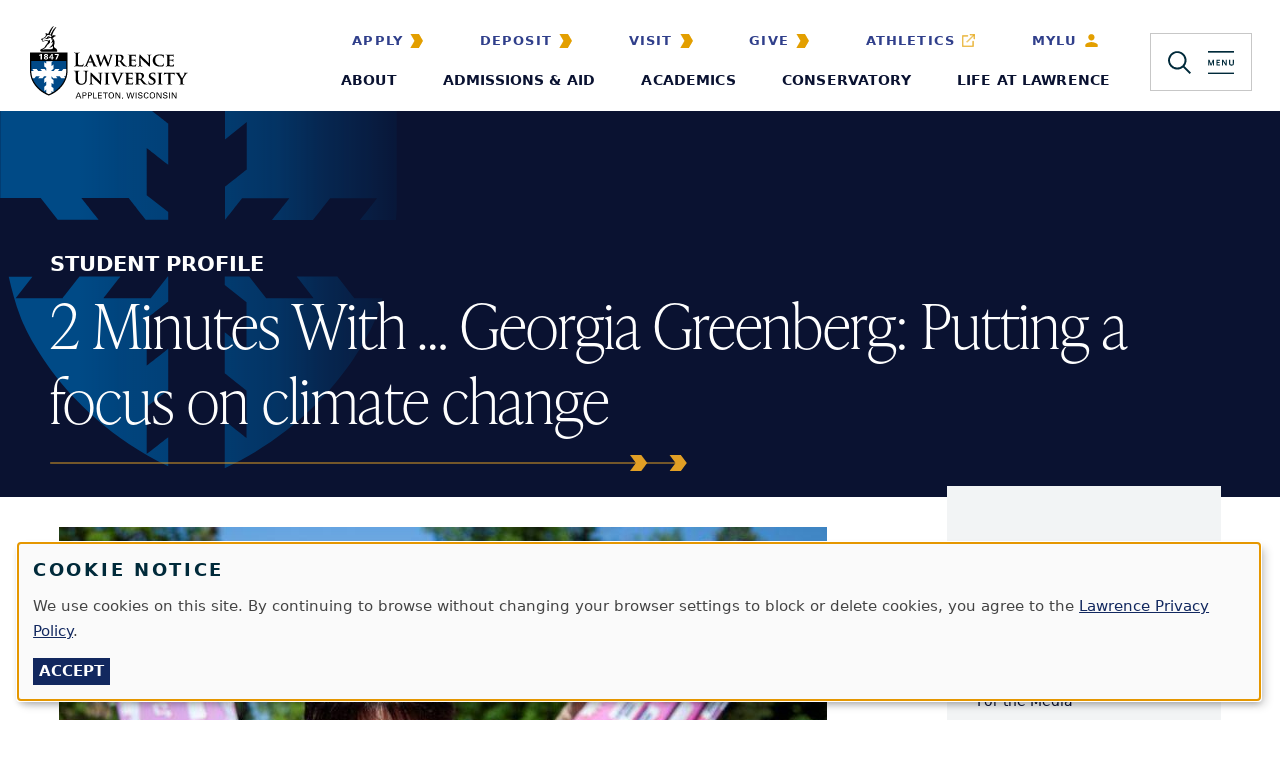

--- FILE ---
content_type: text/html; charset=UTF-8
request_url: https://www.lawrence.edu/articles/georgia-greenberg-putting-focus-climate-change
body_size: 15613
content:
<!DOCTYPE html>
<html lang="en" dir="ltr" prefix="og: https://ogp.me/ns#">
<head>
  <meta charset="utf-8" />
<meta name="description" content="Georgia Greenberg has been busy the past year pursuing a passion—serving as the communications lead for Sunrise Appleton, an organization that works to combat the climate crisis." />
<link rel="canonical" href="https://www.lawrence.edu/articles/georgia-greenberg-putting-focus-climate-change" />
<meta property="og:description" content="Georgia Greenberg has been busy the past year pursuing a passion—serving as the communications lead for Sunrise Appleton, an organization that works to combat the climate crisis." />
<meta property="og:image" content="https://www.lawrence.edu/sites/default/files/styles/facebook_open_graph_story_image/public/2021-06/Greenberg-new-768x531.jpg?h=5457ca10&amp;itok=cS8ObVbZ" />
<meta property="og:image:width" content="650" />
<meta property="og:image:height" content="315" />
<meta property="og:image:alt" content="" />
<meta name="twitter:card" content="summary" />
<meta name="twitter:description" content="Georgia Greenberg has been busy the past year pursuing a passion—serving as the communications lead for Sunrise Appleton, an organization that works to combat the climate crisis." />
<meta name="twitter:site" content="@lawrenceuni" />
<meta name="twitter:title" content="Georgia Greenberg: Putting a focus on climate change" />
<meta name="twitter:image" content="https://www.lawrence.edu/sites/default/files/styles/thumbnail/public/2021-06/Greenberg-new-768x531.jpg?h=5457ca10&amp;itok=GhFSYPaM" />
<meta name="Generator" content="Drupal 11 (https://www.drupal.org)" />
<meta name="MobileOptimized" content="width" />
<meta name="HandheldFriendly" content="true" />
<meta name="viewport" content="width=device-width, initial-scale=1.0" />
<script>(function(w,d,s,l,i){w[l]=w[l]||[];w[l].push({'gtm.start':
new Date().getTime(),event:'gtm.js'});var f=d.getElementsByTagName(s)[0],
j=d.createElement(s),dl=l!='dataLayer'?'&amp;l='+l:'';j.async=true;j.src=
'https://www.googletagmanager.com/gtm.js?id='+i+dl;f.parentNode.insertBefore(j,f);
})(window,document,'script','dataLayer','GTM-WPLNCT5');</script>
<link rel="icon" href="/themes/custom/lawrence_theme/favicon.ico" type="image/vnd.microsoft.icon" />

  <title>Georgia Greenberg: Putting a focus on climate change | Lawrence University</title>
  <link rel="stylesheet" media="all" href="/sites/default/files/css/css_-jZ_HhEeQwbGK1a1n9uXZYyRNrAEQ0CMA2xEazYzjeo.css?delta=0&amp;language=en&amp;theme=lawrence_theme&amp;include=[base64]" />
<link rel="stylesheet" media="all" href="/sites/default/files/css/css_OB50BUrGWluh-MFiS8Fi_GWkSBZoqHpO9_ZS3E4FeGQ.css?delta=1&amp;language=en&amp;theme=lawrence_theme&amp;include=[base64]" />

  <script src="/libraries/klaro/dist/klaro-no-translations-no-css.js?t8z8u1" defer id="klaro-js"></script>

</head>
<body class="animations-off not-front one-sidebar sidebar-second entity-node-canonical has-hero path-node page-node-type-article">
  <a href="#main-content" class="visually-hidden focusable skip-link">
    Skip to main content
  </a>
      <noscript><iframe src="https://www.googletagmanager.com/ns.html?id=GTM-WPLNCT5" height="0" width="0" style="display:none;visibility:hidden"></iframe></noscript>
  
        <div class="dialog-off-canvas-main-canvas" data-off-canvas-main-canvas>
    <div role="document" class="page">
      <header id="site-header">
      <div class="outer-wrapper">
                    <div class="region--header_first" class="region--header_first">
    

<div id="block-lawrence-theme-branding" class="block block-system block-system-branding-block">
  
    
              <a href="/" rel="home" class="site-logo">
            <img src="/themes/custom/lawrence_theme/logo.svg" class="desktop" alt="Home" /><img src="/themes/custom/lawrence_theme/horiz-logo.svg" class="mobile" alt="Home" />
      </a>
        <div class="site-name">
      <a href="/" rel="home">Lawrence University</a>
    </div>
    </div>
  </div>

                    <div class="region--header" class="region--header">
      <nav role="navigation" aria-label="Secondary Navigation"  id="block-secondarynavigation" class="block block-menu navigation menu--secondary-navigation">
        
              <ul class="menu" role="navigation">
                    <li class="menu-item">
        <a href="/admissions-aid/apply" data-drupal-link-system-path="node/1934">Apply</a>
              </li>
                <li class="menu-item">
        <a href="/admissions-aid/admitted-students" data-drupal-link-system-path="node/15595">Deposit</a>
              </li>
                <li class="menu-item">
        <a href="/admissions-aid/visit" data-drupal-link-system-path="node/1949">Visit</a>
              </li>
                <li class="menu-item">
        <a href="/giving-lawrence" data-drupal-link-system-path="node/1929">Give</a>
              </li>
                <li class="menu-item">
        <a href="https://vikings.lawrence.edu/">Athletics</a>
              </li>
                <li class="menu-item">
        <a href="/-mylu" title="MyLU">MyLU</a>
              </li>
        </ul>
  


  </nav>
<nav role="navigation" aria-label="Main site navigation"  id="block-lawrence-theme-main-menu" class="block block-menu navigation menu--main">
        
              <ul class="menu" role="navigation">
                    <li class="menu-item menu-item--expanded">
        <a href="/about" data-drupal-link-system-path="node/1442">About</a>
                                <ul class="menu" role="navigation">
                    <li class="menu-item">
        <a href="/about/conservatory-lcms-150th" data-drupal-link-system-path="node/62683">Conservatory &amp; LCMS 150th</a>
              </li>
                <li class="menu-item">
        <a href="/about/lawrence-175th" title="Lawrence University is currently celebrating the 175th anniversary of its founding in 1847, honoring a history of brilliance in the liberal arts and sciences and pointing toward a future bright with possibilities." data-drupal-link-system-path="node/14653">Lawrence 175th</a>
              </li>
                <li class="menu-item">
        <a href="/about/mission-values" data-drupal-link-system-path="node/1570">Mission &amp; Values</a>
              </li>
                <li class="menu-item">
        <a href="/about/leadership" data-drupal-link-system-path="node/1586">Leadership</a>
              </li>
                <li class="menu-item">
        <a href="/about/history" data-drupal-link-system-path="node/1571">History</a>
              </li>
                <li class="menu-item">
        <a href="/about/awards-recognition-rankings" data-drupal-link-system-path="node/1866">Awards, Recognition, &amp; Rankings</a>
              </li>
                <li class="menu-item">
        <a href="/about/who-we-are" data-drupal-link-system-path="node/1835">Who We Are</a>
              </li>
                <li class="menu-item">
        <a href="/about/life-after-lawrence" data-drupal-link-system-path="node/1924">Life After Lawrence</a>
              </li>
                <li class="menu-item">
        <a href="/about/appleton-fox-cities" data-drupal-link-system-path="node/1573">Appleton &amp; The Fox Cities</a>
              </li>
                <li class="menu-item">
        <a href="/about/getting-lawrence" data-drupal-link-system-path="node/1836">Getting to Lawrence</a>
              </li>
        </ul>
  
              </li>
                <li class="menu-item menu-item--expanded">
        <a href="/admissions-aid" data-drupal-link-system-path="node/1441">Admissions &amp; Aid</a>
                                <ul class="menu" role="navigation">
                    <li class="menu-item">
        <a href="/admissions-aid/apply" data-drupal-link-system-path="node/1934">Apply</a>
              </li>
                <li class="menu-item">
        <a href="/admissions-aid/visit" data-drupal-link-system-path="node/1949">Visit Campus</a>
              </li>
                <li class="menu-item">
        <a href="/admissions-aid/aid-affordability" data-drupal-link-system-path="node/1925">Aid &amp; Affordability</a>
              </li>
                <li class="menu-item">
        <a href="/admissions-aid/conservatory-admissions" data-drupal-link-system-path="node/14593">Conservatory Admissions</a>
              </li>
                <li class="menu-item">
        <a href="/admissions-aid/international-admissions" data-drupal-link-system-path="node/14429">International Admissions</a>
              </li>
                <li class="menu-item">
        <a href="/admissions-aid/transfer-admissions" data-drupal-link-system-path="node/14640">Transfer Admissions</a>
              </li>
                <li class="menu-item">
        <a href="/admissions-aid/connect-admissions" data-drupal-link-system-path="node/9197">Connect with Admissions</a>
              </li>
        </ul>
  
              </li>
                <li class="menu-item menu-item--expanded">
        <a href="/academics" data-drupal-link-system-path="node/946">Academics</a>
                                <ul class="menu" role="navigation">
                    <li class="menu-item">
        <a href="/academics/majors-minors" data-drupal-link-system-path="node/9218">Majors &amp; Minors</a>
              </li>
                <li class="menu-item">
        <a href="/academics/college" data-drupal-link-system-path="node/947">College</a>
              </li>
                <li class="menu-item">
        <a href="/conservatory" data-drupal-link-system-path="node/1117">Conservatory</a>
              </li>
                <li class="menu-item">
        <a href="/academics/degrees" data-drupal-link-system-path="node/9205">Degrees</a>
              </li>
                <li class="menu-item">
        <a href="/academics/academic-experience" data-drupal-link-system-path="node/1849">Academic Experience</a>
              </li>
                <li class="menu-item">
        <a href="/academics/advising-support" data-drupal-link-system-path="node/1851">Advising &amp; Support</a>
              </li>
                <li class="menu-item">
        <a href="/library" data-drupal-link-system-path="node/851">Library</a>
              </li>
                <li class="menu-item">
        <a href="/offices/registrar" data-drupal-link-system-path="node/46382">Registrar</a>
              </li>
                <li class="menu-item">
        <a href="/academics/course-catalog" title="Provides current and past course catalogs" data-drupal-link-system-path="node/53237">Course Catalog</a>
              </li>
                <li class="menu-item">
        <a href="/academics/galleries-art" data-drupal-link-system-path="node/1443">Galleries &amp; Art</a>
              </li>
        </ul>
  
              </li>
                <li class="menu-item menu-item--expanded">
        <a href="/conservatory" data-drupal-link-system-path="node/1117">Conservatory</a>
                                <ul class="menu" role="navigation">
                    <li class="menu-item">
        <a href="/conservatory/experience" data-drupal-link-system-path="node/15592">Conservatory Experience</a>
              </li>
                <li class="menu-item">
        <a href="/conservatory/areas-study" data-drupal-link-system-path="node/65863">Areas of Study</a>
              </li>
                <li class="menu-item">
        <a href="/conservatory/life-after-lawrence" data-drupal-link-system-path="node/15139">Life After Lawrence</a>
              </li>
                <li class="menu-item">
        <a href="/conservatory/performances-productions" data-drupal-link-system-path="node/1717">Performances &amp; Productions</a>
              </li>
                <li class="menu-item">
        <a href="/conservatory/music-arts/box-office" data-drupal-link-system-path="node/1720">Box Office</a>
              </li>
                <li class="menu-item">
        <a href="/conservatory/music-arts/webcasts" data-drupal-link-system-path="node/1721">Webcasts</a>
              </li>
                <li class="menu-item">
        <a href="https://communitymusic.lawrence.edu/">Community Music School</a>
              </li>
        </ul>
  
              </li>
                <li class="menu-item menu-item--expanded">
        <a href="/life-lawrence" data-drupal-link-system-path="node/1436">Life at Lawrence</a>
                                <ul class="menu" role="navigation">
                    <li class="menu-item">
        <a href="/life-lawrence/get-involved" data-drupal-link-system-path="node/1681">Get Involved</a>
              </li>
                <li class="menu-item">
        <a href="/life-lawrence/traditions" data-drupal-link-system-path="node/1444">Traditions</a>
              </li>
                <li class="menu-item">
        <a href="/life-lawrence/housing" data-drupal-link-system-path="node/1529">Housing</a>
              </li>
                <li class="menu-item">
        <a href="/life-lawrence/dining" data-drupal-link-system-path="node/1512">Dining</a>
              </li>
                <li class="menu-item">
        <a href="/life-lawrence/health-wellness" data-drupal-link-system-path="node/1445">Health &amp; Wellness</a>
              </li>
                <li class="menu-item">
        <a href="/life-lawrence/athletics-lawrence" data-drupal-link-system-path="node/9202">Athletics at Lawrence</a>
              </li>
                <li class="menu-item">
        <a href="/life-lawrence/campus-safety" data-drupal-link-system-path="node/1646">Campus Safety</a>
              </li>
        </ul>
  
              </li>
        </ul>
  


  </nav>

    </div>
  
                <div class="menu-toggles">
                      <button type="button" class="menu-toggle menu-search-toggle">
              <img src="/themes/custom/lawrence_theme/img/icon-search.svg" width="23" height="23" alt="Toggle Site Search" />
            </button><button type="button" class="menu-toggle menu-main-toggle">
            <img src="/themes/custom/lawrence_theme/img/icon-menu.svg" width="26" height="23" alt="Toggle Site Menu" />
          </button>
                  </div>
      </div>
    </header>
  
      <section id="nav-menu">
  <div class="outer-wrapper">
    <div class="nav-menu-ribbon row">
      <div class="col-xs-12 col-lg-5 button-bar">
        <button type="button" class="menu-animation-toggle">
          Disable Animation &nbsp;
          <img src="/themes/custom/lawrence_theme/img/icon-disable-animation.svg" width="15" height="15" alt="" />
        </button>
        <button type="button" class="menu-toggle menu-close-toggle">
          Close <span class="visually-hidden">site menu</span> &nbsp;
          <img src="/themes/custom/lawrence_theme/img/icon-close.svg" width="23" height="23" alt="" />
        </button>
      </div>
      <div class="col-xs-12 col-lg-7 utility-menu">
                  <nav role="navigation" aria-label="Global Menu Utility Navigation"  id="block-menuutilitynavigation" class="block block-menu navigation menu--menu-utility-navigation">
        
              <ul class="items-4 menu" role="navigation">
                    <li class="menu-item">
        <a href="https://go.lawrence.edu/deposit-menu">Deposit</a>
              </li>
                <li class="menu-item">
        <a href="/admissions-aid/apply" data-drupal-link-system-path="node/1934">Apply</a>
              </li>
                <li class="menu-item">
        <a href="/admissions-aid/visit" data-drupal-link-system-path="node/1949">Visit</a>
              </li>
                <li class="menu-item">
        <a href="https://give.lawrence.edu/giving-day-2025">Give</a>
              </li>
        </ul>
  


  </nav>

              </div>
    </div>
                  <div class="region--nav_menu" class="region--nav_menu">
          

<div id="block-ajaxsearch" class="block block-lu-search block-lu-search-ajax">
  
      <div class="h2" >Type here to search</div>
    
      

<form class="lu-search-ajax" action="/search/featured" method="get" data-lu-search-ajax-url="/lu_search/ajax" data-lu-search-max-featured="1">
  <div class="lu-search-box">
        <label for="lu-search-ajax-keys" class="visually-hidden">Search</label
    ><input id="lu-search-ajax-keys" type="text" name="keys" autocomplete="off"
    ><input type="reset" value="Reset"><input type="submit" value="Search">
  </div>
  <div class="lu-search-results hidden">
    <div class="lu-search-results--featured hidden"></div>
        <div class="lu-search-results--pages-ajax"><gcse:searchresults-only id="lu-search-pages-ajax" gname="lu_advanced_search_www_google_ajax" linkTarget="" resultSetSize="3"></gcse:searchresults-only></div>
  </div>
</form>

  </div>
<nav role="navigation" aria-label="Main site navigation for mobile devices"  id="block-mainnavigation" class="block block-menu navigation menu--main">
        
              <ul class="menu" role="navigation">
                    <li class="menu-item menu-item--expanded">
        <a href="/about" data-drupal-link-system-path="node/1442">About</a>
                                <ul class="menu" role="navigation">
                    <li class="menu-item">
        <a href="/about/conservatory-lcms-150th" data-drupal-link-system-path="node/62683">Conservatory &amp; LCMS 150th</a>
              </li>
                <li class="menu-item">
        <a href="/about/lawrence-175th" title="Lawrence University is currently celebrating the 175th anniversary of its founding in 1847, honoring a history of brilliance in the liberal arts and sciences and pointing toward a future bright with possibilities." data-drupal-link-system-path="node/14653">Lawrence 175th</a>
              </li>
                <li class="menu-item">
        <a href="/about/mission-values" data-drupal-link-system-path="node/1570">Mission &amp; Values</a>
              </li>
                <li class="menu-item">
        <a href="/about/leadership" data-drupal-link-system-path="node/1586">Leadership</a>
              </li>
                <li class="menu-item">
        <a href="/about/history" data-drupal-link-system-path="node/1571">History</a>
              </li>
                <li class="menu-item">
        <a href="/about/awards-recognition-rankings" data-drupal-link-system-path="node/1866">Awards, Recognition, &amp; Rankings</a>
              </li>
                <li class="menu-item">
        <a href="/about/who-we-are" data-drupal-link-system-path="node/1835">Who We Are</a>
              </li>
                <li class="menu-item">
        <a href="/about/life-after-lawrence" data-drupal-link-system-path="node/1924">Life After Lawrence</a>
              </li>
                <li class="menu-item">
        <a href="/about/appleton-fox-cities" data-drupal-link-system-path="node/1573">Appleton &amp; The Fox Cities</a>
              </li>
                <li class="menu-item">
        <a href="/about/getting-lawrence" data-drupal-link-system-path="node/1836">Getting to Lawrence</a>
              </li>
        </ul>
  
              </li>
                <li class="menu-item menu-item--expanded">
        <a href="/admissions-aid" data-drupal-link-system-path="node/1441">Admissions &amp; Aid</a>
                                <ul class="menu" role="navigation">
                    <li class="menu-item">
        <a href="/admissions-aid/apply" data-drupal-link-system-path="node/1934">Apply</a>
              </li>
                <li class="menu-item">
        <a href="/admissions-aid/visit" data-drupal-link-system-path="node/1949">Visit Campus</a>
              </li>
                <li class="menu-item">
        <a href="/admissions-aid/aid-affordability" data-drupal-link-system-path="node/1925">Aid &amp; Affordability</a>
              </li>
                <li class="menu-item">
        <a href="/admissions-aid/conservatory-admissions" data-drupal-link-system-path="node/14593">Conservatory Admissions</a>
              </li>
                <li class="menu-item">
        <a href="/admissions-aid/international-admissions" data-drupal-link-system-path="node/14429">International Admissions</a>
              </li>
                <li class="menu-item">
        <a href="/admissions-aid/transfer-admissions" data-drupal-link-system-path="node/14640">Transfer Admissions</a>
              </li>
                <li class="menu-item">
        <a href="/admissions-aid/connect-admissions" data-drupal-link-system-path="node/9197">Connect with Admissions</a>
              </li>
        </ul>
  
              </li>
                <li class="menu-item menu-item--expanded">
        <a href="/academics" data-drupal-link-system-path="node/946">Academics</a>
                                <ul class="menu" role="navigation">
                    <li class="menu-item">
        <a href="/academics/majors-minors" data-drupal-link-system-path="node/9218">Majors &amp; Minors</a>
              </li>
                <li class="menu-item">
        <a href="/academics/college" data-drupal-link-system-path="node/947">College</a>
              </li>
                <li class="menu-item">
        <a href="/conservatory" data-drupal-link-system-path="node/1117">Conservatory</a>
              </li>
                <li class="menu-item">
        <a href="/academics/degrees" data-drupal-link-system-path="node/9205">Degrees</a>
              </li>
                <li class="menu-item">
        <a href="/academics/academic-experience" data-drupal-link-system-path="node/1849">Academic Experience</a>
              </li>
                <li class="menu-item">
        <a href="/academics/advising-support" data-drupal-link-system-path="node/1851">Advising &amp; Support</a>
              </li>
                <li class="menu-item">
        <a href="/library" data-drupal-link-system-path="node/851">Library</a>
              </li>
                <li class="menu-item">
        <a href="/offices/registrar" data-drupal-link-system-path="node/46382">Registrar</a>
              </li>
                <li class="menu-item">
        <a href="/academics/course-catalog" title="Provides current and past course catalogs" data-drupal-link-system-path="node/53237">Course Catalog</a>
              </li>
                <li class="menu-item">
        <a href="/academics/galleries-art" data-drupal-link-system-path="node/1443">Galleries &amp; Art</a>
              </li>
        </ul>
  
              </li>
                <li class="menu-item menu-item--expanded">
        <a href="/conservatory" data-drupal-link-system-path="node/1117">Conservatory</a>
                                <ul class="menu" role="navigation">
                    <li class="menu-item">
        <a href="/conservatory/experience" data-drupal-link-system-path="node/15592">Conservatory Experience</a>
              </li>
                <li class="menu-item">
        <a href="/conservatory/areas-study" data-drupal-link-system-path="node/65863">Areas of Study</a>
              </li>
                <li class="menu-item">
        <a href="/conservatory/life-after-lawrence" data-drupal-link-system-path="node/15139">Life After Lawrence</a>
              </li>
                <li class="menu-item">
        <a href="/conservatory/performances-productions" data-drupal-link-system-path="node/1717">Performances &amp; Productions</a>
              </li>
                <li class="menu-item">
        <a href="/conservatory/music-arts/box-office" data-drupal-link-system-path="node/1720">Box Office</a>
              </li>
                <li class="menu-item">
        <a href="/conservatory/music-arts/webcasts" data-drupal-link-system-path="node/1721">Webcasts</a>
              </li>
                <li class="menu-item">
        <a href="https://communitymusic.lawrence.edu/">Community Music School</a>
              </li>
        </ul>
  
              </li>
                <li class="menu-item menu-item--expanded">
        <a href="/life-lawrence" data-drupal-link-system-path="node/1436">Life at Lawrence</a>
                                <ul class="menu" role="navigation">
                    <li class="menu-item">
        <a href="/life-lawrence/get-involved" data-drupal-link-system-path="node/1681">Get Involved</a>
              </li>
                <li class="menu-item">
        <a href="/life-lawrence/traditions" data-drupal-link-system-path="node/1444">Traditions</a>
              </li>
                <li class="menu-item">
        <a href="/life-lawrence/housing" data-drupal-link-system-path="node/1529">Housing</a>
              </li>
                <li class="menu-item">
        <a href="/life-lawrence/dining" data-drupal-link-system-path="node/1512">Dining</a>
              </li>
                <li class="menu-item">
        <a href="/life-lawrence/health-wellness" data-drupal-link-system-path="node/1445">Health &amp; Wellness</a>
              </li>
                <li class="menu-item">
        <a href="/life-lawrence/athletics-lawrence" data-drupal-link-system-path="node/9202">Athletics at Lawrence</a>
              </li>
                <li class="menu-item">
        <a href="/life-lawrence/campus-safety" data-drupal-link-system-path="node/1646">Campus Safety</a>
              </li>
        </ul>
  
              </li>
        </ul>
  


  </nav>


<div id="block-audiencelinks" class="block block-system block-system-menu-blockaudience-links">
  
      <div class="h2" >Information For</div>
    
      
              <ul class="row grid-spacing menu" role="navigation">
                    <li class="col-xs-6 col-md-4 menu-item">
        <a href="/-mylu">My LU</a>
              </li>
                <li class="col-xs-6 col-md-4 menu-item">
        <a href="/new-students" data-drupal-link-system-path="node/1437">New Students</a>
              </li>
                <li class="col-xs-6 col-md-4 menu-item">
        <a href="/alumni" data-drupal-link-system-path="node/1286">Alumni</a>
              </li>
                <li class="col-xs-6 col-md-4 menu-item">
        <a href="/our-neighbors" data-drupal-link-system-path="node/650">Our Neighbors</a>
              </li>
                <li class="col-xs-6 col-md-4 menu-item">
        <a href="/parents" data-drupal-link-system-path="node/1438">Parents</a>
              </li>
                <li class="col-xs-6 col-md-4 menu-item">
        <a href="/giving-lawrence" data-drupal-link-system-path="node/1929">Donors</a>
              </li>
        </ul>
  


  </div>


<div id="block-helpfullinks-nav" class="block block-system block-system-menu-blockhelpful-links">
  
      <div class="h2" >Helpful Links</div>
    
      
              <ul class="row grid-spacing menu" role="navigation">
                    <li class="col-xs-6 col-md-4 menu-item">
        <a href="/mylu/a-z-directory" data-drupal-link-system-path="node/1843">A-Z Directory</a>
              </li>
                <li class="col-xs-6 col-md-4 menu-item">
        <a href="https://vikings.lawrence.edu">Athletics</a>
              </li>
                <li class="col-xs-6 col-md-4 menu-item">
        <a href="/bjorklunden" data-drupal-link-system-path="node/1776">Björklunden</a>
              </li>
                <li class="col-xs-6 col-md-4 menu-item">
        <a href="/conservatory/music-arts/box-office" data-drupal-link-system-path="node/1720">Box Office</a>
              </li>
                <li class="col-xs-6 col-md-4 menu-item">
        <a href="/calendars-events" data-drupal-link-system-path="node/1609">Calendars &amp; Events</a>
              </li>
                <li class="col-xs-6 col-md-4 menu-item">
        <a href="https://communitymusic.lawrence.edu">Community Music School</a>
              </li>
                <li class="col-xs-6 col-md-4 menu-item">
        <a href="/our-neighbors/conference-event-services" title="Lawrence facilities are some of the Fox Cities most popular locations for meetings, weddings, and other special events. " data-drupal-link-system-path="node/1468">Conference &amp; Event Services</a>
              </li>
                <li class="col-xs-6 col-md-4 menu-item">
        <a href="/emergency" data-drupal-link-system-path="node/14636">Emergency Notification</a>
              </li>
                <li class="col-xs-6 col-md-4 menu-item">
        <a href="https://lawrence.peopleadmin.com/">Jobs &amp; Careers</a>
              </li>
                <li class="col-xs-6 col-md-4 menu-item">
        <a href="/lan" data-drupal-link-system-path="node/65768">Lawrence at Night Seminars</a>
              </li>
                <li class="col-xs-6 col-md-4 menu-item">
        <a href="https://go.lawrence.edu/store">LU Online Store</a>
              </li>
                <li class="col-xs-6 col-md-4 menu-item">
        <a href="/library" data-drupal-link-system-path="node/851">Library</a>
              </li>
                <li class="col-xs-6 col-md-4 menu-item">
        <a href="/news" data-drupal-link-system-path="node/9219">News</a>
              </li>
                <li class="col-xs-6 col-md-4 menu-item">
        <a href="/conservatory/performances-productions" data-drupal-link-system-path="node/1717">Performances &amp; Productions</a>
              </li>
                <li class="col-xs-6 col-md-4 menu-item">
        <a href="/offices/career-center/hire-lawrence-students" data-drupal-link-system-path="node/1492">Hire LU Students</a>
              </li>
        </ul>
  


  </div>

        </div>
            <div class="offset-top-1">
        <p>Follow Lawrence University's <a href="https://blogs.lawrence.edu/covid-19/">COVID-19 response</a>.</p>
      </div>
        <div class="offset-top-1">
              <ul class="social-links">
          <li><a href="https://www.facebook.com/lawrenceuni">Facebook</a></li>
          <li><a href="https://twitter.com/LawrenceUni">Twitter</a></li>
          <li><a href="https://instagram.com/lawrenceuni">Instagram</a></li>
          <li><a href="https://www.linkedin.com/school/lawrence-university">LinkedIn</a></li>
          <li><a href="https://www.youtube.com/LawrenceUniversity">YouTube</a></li>
          <li><a href="https://www.tiktok.com/@lawrenceuni">TikTok</a></li>
        </ul>
            </ul>
    </div>
  </div>
</section>

  
  <section id="hero" class="hero" aria-label="Page Header">
    <div class="hero-outer outer-wrapper">
      <div class="hero-image">
        <div class="hero-fallback"></div>
      </div>
      <div class="hero-text grid-container">
                  <h4>
            <div class="field field--name-field-profiles-category field--type-entity-reference field--label-hidden field__item"><a href="/taxonomy/term/234" hreflang="en">Student Profile</a></div>
      </h4>
                            <div class="region--hero region region-hero">
    <div class="outer-wrapper">
      

<div id="block-lawrence-theme-page-title" class="block block-core block-page-title-block">
  
    
      
  <h1 class="page-title">2 Minutes With … Georgia Greenberg: Putting a focus on climate change</h1>


  </div>
    </div>
  </div>

              </div>
    </div>
  </section>

      <section id="featured">
      <div class="columns">
        
      </div>
    </section>
  
  <main role="main">
    <a id="main-content" tabindex="-1"></a>
    <div class="row">
            <section id="content">
        <div class="content-header-wrapper grid-container grid-spacing">
          <div class="row">
            <div class="col-xs-12 col-md-8 content-header">
                <div class="region--content_header" class="region--content_header">
    <div data-drupal-messages-fallback class="hidden"></div>

  </div>

              <figure class="article-hero-outer outer-wrapper">
                <div class="article-hero-image">
                                      
            <div class="field field--name-field-header field--type-entity-reference field--label-hidden field__item"><div class="media media--type-image media--view-mode-default">
  
      
            <div class="field field--name-field-media-image field--type-image field--label-hidden field__item">    <picture>
                  <source srcset="/sites/default/files/styles/large/public/2021-06/Greenberg-new-768x531.jpg?itok=Ks-Co48R 1x" media="all and (min-width: 810px)" type="image/jpeg" width="768" height="531"/>
              <source srcset="/sites/default/files/styles/medium/public/2021-06/Greenberg-new-768x531.jpg?itok=YgTSCyPs 1x" media="all and (min-width: 560px) and (max-width: 809px)" type="image/jpeg" width="768" height="531"/>
                  <img loading="eager" width="768" height="531" src="/sites/default/files/styles/large/public/2021-06/Greenberg-new-768x531.jpg?itok=Ks-Co48R" alt="Georgia Greenberg holds up two pink masks featuring symbols from LUaroo." />

  </picture>

</div>
      
  </div>
</div>
      
                                  </div>
                                  <figcaption class="article-hero-caption">
                    
            <div class="text-formatted field field--name-field-additional-text field--type-text-long field--label-hidden field__item"><p>Georgia Greenberg ’20 helped organize the recent LUaroo music fest. (Photo by Danny Damiani)</p></div>
      
                  </figcaption>
                              </figure>
                <div class="region--content" class="region--content">
    

<div id="block-lawrence-theme-article-breadcrumbs" class="block block-system block-system-breadcrumb-block">
  
    
        <nav class="breadcrumb-wrapper" role="navigation" aria-label="Breadcrumbs">
    <div class="visually-hidden">Breadcrumb trail</div>
    <ol class="breadcrumb">
              <li >
          <span class="inner-wrapper">
                          <a href="/">Home</a>
                      </span>
        </li>
              <li >
          <span class="inner-wrapper">
                          <a href="/news">NEWS</a>
                      </span>
        </li>
              <li  class="active">
          <span class="inner-wrapper">
                          Georgia Greenberg: Putting a focus on climate change
                      </span>
        </li>
          </ol>
  </nav>

  </div>

<div id="block-lawrence-theme-bettersocialsharingbuttons" class="block block-better-social-sharing-buttons block-social-sharing-buttons-block">
  
      <h2 >Share</h2>
    
      

<div style="display: none"><link rel="preload" href="/modules/contrib/better_social_sharing_buttons/assets/dist/sprites/social-icons--no-color.svg" as="image" type="image/svg+xml" crossorigin="anonymous" /></div>

<div class="social-sharing-buttons">
                <a href="https://www.facebook.com/sharer/sharer.php?u=https://www.lawrence.edu/articles/georgia-greenberg-putting-focus-climate-change&amp;title=Georgia%20Greenberg%3A%20Putting%20a%20focus%20on%20climate%20change" target="_blank" title="Share to Facebook" aria-label="Share to Facebook" class="social-sharing-buttons-button share-facebook" rel="noopener">
            <svg aria-hidden="true" width="35px" height="35px" style="border-radius:3px;">
                <use href="/modules/contrib/better_social_sharing_buttons/assets/dist/sprites/social-icons--no-color.svg#facebook" />
            </svg>
        </a>
    
                <a href="https://twitter.com/intent/tweet?text=Georgia%20Greenberg%3A%20Putting%20a%20focus%20on%20climate%20change+https://www.lawrence.edu/articles/georgia-greenberg-putting-focus-climate-change" target="_blank" title="Share to X" aria-label="Share to X" class="social-sharing-buttons-button share-x" rel="noopener">
            <svg aria-hidden="true" width="35px" height="35px" style="border-radius:3px;">
                <use href="/modules/contrib/better_social_sharing_buttons/assets/dist/sprites/social-icons--no-color.svg#x" />
            </svg>
        </a>
    
        
        
        
        
    
    
        
        
        
        
                <a href="mailto:?subject=Georgia%20Greenberg%3A%20Putting%20a%20focus%20on%20climate%20change&amp;body=https://www.lawrence.edu/articles/georgia-greenberg-putting-focus-climate-change" title="Share to Email" aria-label="Share to Email" class="social-sharing-buttons-button share-email" target="_blank" rel="noopener">
            <svg aria-hidden="true" width="35px" height="35px" style="border-radius:3px;">
                <use href="/modules/contrib/better_social_sharing_buttons/assets/dist/sprites/social-icons--no-color.svg#email" />
            </svg>
        </a>
    
                
        <a href="#" class="btn-copy social-sharing-buttons-button share-copy" role="button" title="Copy link" aria-label="Copy link">
            <svg aria-hidden="true" width="35px" height="35px" style="border-radius:3px;">
                <use href="/modules/contrib/better_social_sharing_buttons/assets/dist/sprites/social-icons--no-color.svg#copy" />
            </svg>
            <div class="social-sharing-buttons-popup" role="alert" aria-live="assertive">Copied to clipboard</div>
        </a>
    
    </div>

  </div>

<div id="block-lawrence-theme-content" class="block block-system block-system-main-block">
  
    
      <article id="node-1062" class="node--article node--article--full view-mode--full" data-history-node-id="1062" class="node--article node--article--full view-mode--full">
    
      <div class="field field--name-field-content-blocks field--type-entity-reference-revisions field--label-hidden field__items">
              <div class="field__item">
  <div id="paragraph-2585" class="paragraph paragraph--type--layout paragraph--view-mode--default">
          <aside role="complementary" aria-label="Inset Sidebar"  class="region--sidebar_inset sidebar" id="sidebar-inset">
      
  <div class="embedded field field--name-field-authors field--type-entity-reference field--label-above">
    <div class="field__label">By</div>
          <div class="field__items">
              <div class="field__item"><a href="#author-info" hreflang="en">Isabella Mariani</a></div>
              </div>
      </div>

  <div class="field field--name-field-date field--type-datetime field--label-above">
    <div class="field__label">Published</div>
              <div class="field__item">Jun 2, 2021</div>
          </div>

  <div class="field field--name-field-tags field--type-entity-reference field--label-above">
    <div class="field__label">Tags</div>
          <div class="field__items">
              <div class="field__item"><a href="/news/archive?field_tags_target_id=Values%20%28386%29" hreflang="en">Values</a></div>
          <div class="field__item"><a href="/news/archive?field_tags_target_id=Sustainability%20%28388%29" hreflang="en">Sustainability</a></div>
          <div class="field__item"><a href="/news/archive?field_tags_target_id=Life%20at%20Lawrence%20%28378%29" hreflang="en">Life at Lawrence</a></div>
          <div class="field__item"><a href="/news/archive?field_tags_target_id=Clubs%20and%20Orgs%20%28379%29" hreflang="en">Clubs and Orgs</a></div>
              </div>
      </div>

  <div class="field field--name-field-news-category field--type-entity-reference field--label-above">
    <div class="field__label">Category</div>
              <div class="field__item"><a href="/news/archive?field_news_category_target_id=4042" hreflang="en">Student Profile</a></div>
          </div>

  </aside>
  <div class="layout layout--onecol">
    <div  class="layout__region layout__region--content">
        <div id="paragraph-2586" class="paragraph paragraph--type--text paragraph--view-mode--default">
          
            <div class="text-formatted field field--name-field-rich-text field--type-text-long field--label-hidden field__item"><p><em>2 Minutes With … is a series of short features to introduce us to the passions and interests of Lawrence students on and off campus.&nbsp;</em></p>

<p>Georgia Greenberg ’20 will continue her journey through Lawrence this fall when she begins a full academic year of student teaching in an Appleton elementary school, part of a partnership between Lawrence’s Teacher Education program and the Appleton Area School District. After majoring in government with a minor in education, she is now in pursuit of her teacher certification.</p>

<p>But until she steps into the classroom, Greenberg has been busy the past year pursuing another passion—serving as the communications lead for Sunrise Appleton, a local chapter of the youth-led Sunrise Movement organization that works to combat the climate crisis by spreading awareness and driving legislative change in communities across the country.</p>

<p>She also took time to help organize the recent LUaroo music festival on the Lawrence campus.</p>

<p>Most of the work with Sunrise Movement is done through Sunrise “hubs,” where community members meet, hold events, and forge partnerships.</p>

<p>Greenberg, who is from Chicago, took a one-year pause from her schooling before she jumps into student teaching. She joined the Sunrise Appleton group in May 2020, several months after some Lawrence students created the community-wide hub.</p>

<p>“I think there are a lot of students like me who have had these interests but haven’t been able to put them into action,” Greenberg said. “It’s very exciting that we can be the first step into that world for young people who haven’t had the opportunity to get involved with something like this before, including myself.”</p>

<p>But Greenberg highlights the importance of expanding the reach of Sunrise Appleton. Organizers have made early efforts to rebrand the hub into a more regional Sunrise of the Fox Valley. They held a recent public pizza party downtown, hoping to recruit members and educate the community about climate change.</p>

<p>The expansion of the hub is a focus for Greenberg, as her responsibilities center on outreach and social media engagement. But it was a hunger for personal connections that got her on board with the Sunrise Movement in the first place.</p>

<p>“The first step for me was that I missed people and want to be around people,” Greenberg said. “I do it because I want to make the world better, but I also do it because I will go crazy if I don’t have work that I’m doing that makes me feel in control over things that are freaking me out.”</p>

<h2>An interest in activism</h2>

<p>Greenberg’s interest in activism was sparked when she saw her teachers in Chicago go on strike in 2012.</p>

<p>“That kind of organizing has always been interesting and inspiring to me,” she said. “There was a time when I thought, ‘That’s for other people; I don’t know enough. I can’t do that.’”</p>

<p>That mind-set has certainly changed for Greenberg, who has found a comfort level as communications lead with Sunrise Appleton.</p>

<p>She thinks the leadership skills she’s developing will help as she looks to become a leader in the classroom. After obtaining her teacher certification, she hopes to teach in her home city of Chicago.</p>

<p>“Figuring out I wanted to teach made school make sense,” she said. “I’m so excited. It’s crazy that this whole thing is going to end up being a six-year journey. And this is the final step.”</p></div>
      
      </div>
<div role="note" aria-label="<p>Georgia Greenberg</p>"  id="paragraph-2587" class="paragraph paragraph--type--highlight-box paragraph--view-mode--default">
  <div class="content">
                
            <div class="text-formatted field field--name-field-headline field--type-text-long field--label-hidden field__item"><h2 class="h3">Georgia Greenberg</h2></div>
      
            <div class="text-formatted field field--name-field-rich-text field--type-text-long field--label-hidden field__item"><p>Class Year: 2020</p>

<p>Major: Government</p>

<p>Hometown: Chicago</p>

<p>Activities: Sunrise Appleton, Lawrence's Teacher Education Program, LUaroo</p></div>
      
    
      </div>
</div>

    </div>
  </div>

      </div>
</div>
          </div>
  
      <div class="footer field field--name-field-authors field--type-entity-reference field--label-hidden field__items">
              <div class="field__item"><div id="taxonomy-term-398" class="taxonomy-term vocabulary-authors not-page">
      <h2 class="visually-hidden">
            <div class="field field--name-name field--type-string field--label-hidden field__item">Isabella Mariani</div>
      </h2>
    <div id="author-info" class="content">
    <div class="photo"></div>
    <div class="bio">
      
            <div class="text-formatted field field--name-description field--type-text-long field--label-hidden field__item"><p>Isabella Mariani '21 was a student writing fellow for the Office of Communications at Lawrence University.</p></div>
      
                      </div>
  </div>
</div>
</div>
          </div>
  
  
  
  </article>

  </div>
  </div>

            </div>
            <div class="col-xs-12 col-md-3 interior-nav-menu">
              <nav aria-labelledby="block-site-structure-menu" class="block block-menu navigation menu--site-structure" id="block-site-structure" role="navigation">
                <ul class="menu menu-level-0">
                  <li class="menu-item menu-item--expanded menu-item--active-trail"><a href="/node/9219">News</a>
                    <ul class="menu menu-level-1">
                      <li class="menu-item"><a href="/news/lawrence-news">Lawrence in the News</a></li>
                      <li class="menu-item"><a href="/news/lawrence-magazine">Lawrence Magazine</a></li>
                      <li class="menu-item"><a href="/news/media">For the Media</a></li>
                      <li class="menu-item"><a href="/news/archive">News Archive</a></li>
                      <li class="menu-item"><a href="/news/profiles">Profiles Archive</a></li>
                      <li class="menu-item"><a href="/news/videos">Videos Archive</a></li>
                    </ul>
                  </li>
                </ul>
              </nav>
                            <div class="related-articles">
                <h4>Related Articles</h4>
                  <div class="region--sidebar_second" class="region--sidebar_second">
    

<div class="views-element-container block block-views block-views-blocklu-related-news-block-1" id="block-lawrence-theme-views-lu-related-news-block">
  
    
      <div><div class="grid-spacing view view-lu-related-news view-id-lu_related_news view-display-id-block_1 js-view-dom-id-5cff8431a74a6e4defda4fc07fe1f5e4234577b7781fb111943cef4d600c7928">
  
    
      
      <div class="view-content">
          <div class="views-row"><article id="node-70285" class="node--article node--article--card view-mode--card" data-history-node-id="70285" class="node--article node--article--card view-mode--card">
    <a href="/articles/board-trustees-elects-david-r-shepard-83-serve-board-chair">
            <div class="field field--name-field-thumbnail field--type-entity-reference field--label-hidden field__item"><div class="media media--type-image media--view-mode-card-thumbnail">
  
      
            <div class="field field--name-field-media-image field--type-image field--label-hidden field__item">    <picture>
                  <source srcset="/sites/default/files/styles/medium_16_9/public/2025-12/7Z3A1299.jpg?h=68ff2a0f&amp;itok=5pW7Mm79 1x" media="all and (min-width: 810px)" type="image/jpeg" width="800" height="450"/>
              <source srcset="/sites/default/files/styles/medium_16_9/public/2025-12/7Z3A1299.jpg?h=68ff2a0f&amp;itok=5pW7Mm79 1x, /sites/default/files/styles/medium_16_9/public/2025-12/7Z3A1299.jpg?h=68ff2a0f&amp;itok=5pW7Mm79 2x" media="all and (min-width: 560px) and (max-width: 809px)" type="image/jpeg" width="800" height="450"/>
              <source srcset="/sites/default/files/styles/small_16_9/public/2025-12/7Z3A1299.jpg?h=68ff2a0f&amp;itok=ME9UGj9e 1x" type="image/jpeg" width="400" height="225"/>
                  <img loading="eager" width="800" height="450" src="/sites/default/files/styles/medium_16_9/public/2025-12/7Z3A1299.jpg?h=68ff2a0f&amp;itok=5pW7Mm79" alt="Lawrence University, Main Hall Green " />

  </picture>

</div>
      
  </div>
</div>
      </a>
            <div class="field field--name-field-date field--type-datetime field--label-hidden field__item">Dec 15, 2025</div>
      
            <div class="field field--name-field-news-category field--type-entity-reference field--label-hidden field__item">About Lawrence</div>
      
            <div class="text-formatted field field--name-field-display-title field--type-text field--label-hidden field__item"><h2 class="h3"><a href="/articles/board-trustees-elects-david-r-shepard-83-serve-board-chair" hreflang="en">Board of Trustees elects David R. Shepard ’83 to serve as Board Chair</a></h2></div>
      
  
  
  </article>
</div>
    <div class="views-row"><article id="node-70280" class="node--article node--article--card view-mode--card" data-history-node-id="70280" class="node--article node--article--card view-mode--card">
    <a href="/articles/lawrence-university-names-alumnus-dan-galante-87-head-football-coach">
            <div class="field field--name-field-thumbnail field--type-entity-reference field--label-hidden field__item"><div class="media media--type-image media--view-mode-card-thumbnail">
  
      
            <div class="field field--name-field-media-image field--type-image field--label-hidden field__item">    <picture>
                  <source srcset="/sites/default/files/styles/medium_16_9/public/2025-12/Galante_Lawrence%20%281%29_0.png?h=31c0c765&amp;itok=g476U5XO 1x" media="all and (min-width: 810px)" type="image/png" width="800" height="450"/>
              <source srcset="/sites/default/files/styles/medium_16_9/public/2025-12/Galante_Lawrence%20%281%29_0.png?h=31c0c765&amp;itok=g476U5XO 1x, /sites/default/files/styles/medium_16_9/public/2025-12/Galante_Lawrence%20%281%29_0.png?h=31c0c765&amp;itok=g476U5XO 2x" media="all and (min-width: 560px) and (max-width: 809px)" type="image/png" width="800" height="450"/>
              <source srcset="/sites/default/files/styles/small_16_9/public/2025-12/Galante_Lawrence%20%281%29_0.png?h=31c0c765&amp;itok=BLgqm8FN 1x" type="image/png" width="400" height="225"/>
                  <img loading="eager" width="800" height="450" src="/sites/default/files/styles/medium_16_9/public/2025-12/Galante_Lawrence%20%281%29_0.png?h=31c0c765&amp;itok=g476U5XO" alt="Dan Galante, Lawrence University&#039;s head football coach" />

  </picture>

</div>
      
  </div>
</div>
      </a>
            <div class="field field--name-field-date field--type-datetime field--label-hidden field__item">Dec 11, 2025</div>
      
            <div class="field field--name-field-news-category field--type-entity-reference field--label-hidden field__item">About Lawrence</div>
      
            <div class="text-formatted field field--name-field-display-title field--type-text field--label-hidden field__item"><h2 class="h3"><a href="/articles/lawrence-university-names-alumnus-dan-galante-87-head-football-coach" hreflang="en">Lawrence University Names Alumnus Dan Galante ’87 as Head Football Coach</a></h2></div>
      
  
  
  </article>
</div>
    <div class="views-row"><article id="node-70278" class="node--article node--article--card view-mode--card" data-history-node-id="70278" class="node--article node--article--card view-mode--card">
    <a href="/articles/lawrence-university-launches-commuter-student-program">
            <div class="field field--name-field-thumbnail field--type-entity-reference field--label-hidden field__item"><div class="media media--type-image media--view-mode-card-thumbnail">
  
      
            <div class="field field--name-field-media-image field--type-image field--label-hidden field__item">    <picture>
                  <source srcset="/sites/default/files/styles/medium_16_9/public/2025-12/FirstSnow_102919_073.jpg?h=280047af&amp;itok=1az_8RtE 1x" media="all and (min-width: 810px)" type="image/jpeg" width="800" height="450"/>
              <source srcset="/sites/default/files/styles/medium_16_9/public/2025-12/FirstSnow_102919_073.jpg?h=280047af&amp;itok=1az_8RtE 1x, /sites/default/files/styles/medium_16_9/public/2025-12/FirstSnow_102919_073.jpg?h=280047af&amp;itok=1az_8RtE 2x" media="all and (min-width: 560px) and (max-width: 809px)" type="image/jpeg" width="800" height="450"/>
              <source srcset="/sites/default/files/styles/small_16_9/public/2025-12/FirstSnow_102919_073.jpg?h=280047af&amp;itok=1jfyuH6D 1x" type="image/jpeg" width="400" height="225"/>
                  <img loading="eager" width="800" height="450" src="/sites/default/files/styles/medium_16_9/public/2025-12/FirstSnow_102919_073.jpg?h=280047af&amp;itok=1az_8RtE" alt="Students walking on campus at Lawrence University." />

  </picture>

</div>
      
  </div>
</div>
      </a>
            <div class="field field--name-field-date field--type-datetime field--label-hidden field__item">Dec 8, 2025</div>
      
            <div class="field field--name-field-news-category field--type-entity-reference field--label-hidden field__item">About Lawrence</div>
      
            <div class="text-formatted field field--name-field-display-title field--type-text field--label-hidden field__item"><h2 class="h3"><a href="/articles/lawrence-university-launches-commuter-student-program" hreflang="en">Lawrence University Launches Commuter Student Program</a></h2></div>
      
  
  
  </article>
</div>

    </div>
  
          <div class="more-link"><a href="/news/archive?field_tags_target_id=">view more</a></div>

      </div>
</div>

  </div>
  </div>

              </div>
                          </div>
          </div>
        </div>
      </section>
    </div>
  </main>

        <footer id="site-footer" role="contentinfo" aria-label="Site-Wide Footer">
              <section class="footer-top">
                <div class="region--footer_top region region-footer-top grid-container">
      <div class="row grid-spacing">
        <div class="col-xs-12 col-sm-6 col-first">
          <img src="/themes/custom/lawrence_theme/logo-rev.svg" width="220" height="103" alt="" /><br />
          <ul class="social-links">
            <li><a target="_blank" href="https://www.facebook.com/lawrenceuni">Lawrence University on Facebook</a></li>
            <li><a target="_blank" href="https://twitter.com/LawrenceUni">Lawrence University on Twitter</a></li>
            <li><a target="_blank" href="https://instagram.com/lawrenceuni">Lawrence University on Instagram</a></li>
            <li><a target="_blank" href="https://www.linkedin.com/school/lawrence-university">Lawrence University on LinkedIn</a></li>
            <li><a target="_blank" href="https://www.youtube.com/LawrenceUniversity">Lawrence University on YouTube</a></li>
            <li><a target="_blank" href="https://www.tiktok.com/@lawrenceuni">Lawrence University on TikTok</a></li>
          </ul>
                      <p>If you are experiencing difficulty accessing information on this site due to a disability, or if you have questions or concerns regarding the accessibility of content on this site, please tell us about the issue so we can assist.</p>
            
              <ul class="menu" role="navigation">
                    <li class="menu-item">
        <a href="/privacy-policy" title="Lawrence University&#039;s policy governing data collected on our websites." data-drupal-link-system-path="node/35243">Privacy Policy</a>
              </li>
                <li class="menu-item">
        <a href="/non-discrimination-policy" title="Information on regulations governing Lawrence&#039;s Non-discrimination Policy." data-drupal-link-system-path="node/35247">Non-discrimination Policy</a>
              </li>
                <li class="menu-item">
        <a href="/consumer-information" title="Information on regulations governing Lawrence&#039;s collection, storage and use of consumer information." data-drupal-link-system-path="node/34465">Consumer Info</a>
              </li>
                <li class="menu-item">
        <a href="/life-lawrence/campus-safety" title="Form to collect website user experience feedback." data-drupal-link-system-path="node/1646">Annual Safety &amp; Security Report</a>
              </li>
        </ul>
  


                  </div>
                  <div class="col-xs-12 col-sm-6 col-md-5 col-second">
            

<div id="block-lawrence-theme-footer" class="block block-system block-system-menu-blockfooter">
  
    
      
              <ul class="menu" role="navigation">
                    <li class="button button-thin button-arrow menu-item">
        <a href="/admissions-aid/apply" data-drupal-link-system-path="node/1934">Apply</a>
              </li>
                <li class="button button-thin button-arrow menu-item">
        <a href="https://go.lawrence.edu/deposit-footer">Deposit</a>
              </li>
                <li class="button button-thin button-arrow menu-item">
        <a href="/admissions-aid/visit" data-drupal-link-system-path="node/1949">Visit</a>
              </li>
                <li class="button button-thin button-arrow menu-item">
        <a href="/giving-lawrence" data-drupal-link-system-path="node/1929">Give</a>
              </li>
        </ul>
  


  </div>

<div id="block-helpfullinks-footer" class="block block-system block-system-menu-blockhelpful-links">
  
    
      
              <ul class="row grid-spacing menu" role="navigation">
                    <li class="col-xs-12 col-lg-6 menu-item">
        <a href="/mylu/a-z-directory" data-drupal-link-system-path="node/1843">A-Z Directory</a>
              </li>
                <li class="col-xs-12 col-lg-6 menu-item">
        <a href="https://vikings.lawrence.edu">Athletics</a>
              </li>
                <li class="col-xs-12 col-lg-6 menu-item">
        <a href="/bjorklunden" data-drupal-link-system-path="node/1776">Björklunden</a>
              </li>
                <li class="col-xs-12 col-lg-6 menu-item">
        <a href="/conservatory/music-arts/box-office" data-drupal-link-system-path="node/1720">Box Office</a>
              </li>
                <li class="col-xs-12 col-lg-6 menu-item">
        <a href="/calendars-events" data-drupal-link-system-path="node/1609">Calendars &amp; Events</a>
              </li>
                <li class="col-xs-12 col-lg-6 menu-item">
        <a href="https://communitymusic.lawrence.edu">Community Music School</a>
              </li>
                <li class="col-xs-12 col-lg-6 menu-item">
        <a href="/our-neighbors/conference-event-services" title="Lawrence facilities are some of the Fox Cities most popular locations for meetings, weddings, and other special events. " data-drupal-link-system-path="node/1468">Conference &amp; Event Services</a>
              </li>
                <li class="col-xs-12 col-lg-6 menu-item">
        <a href="/emergency" data-drupal-link-system-path="node/14636">Emergency Notification</a>
              </li>
                <li class="col-xs-12 col-lg-6 menu-item">
        <a href="https://lawrence.peopleadmin.com/">Jobs &amp; Careers</a>
              </li>
                <li class="col-xs-12 col-lg-6 menu-item">
        <a href="/lan" data-drupal-link-system-path="node/65768">Lawrence at Night Seminars</a>
              </li>
                <li class="col-xs-12 col-lg-6 menu-item">
        <a href="https://go.lawrence.edu/store">LU Online Store</a>
              </li>
                <li class="col-xs-12 col-lg-6 menu-item">
        <a href="/library" data-drupal-link-system-path="node/851">Library</a>
              </li>
                <li class="col-xs-12 col-lg-6 menu-item">
        <a href="/news" data-drupal-link-system-path="node/9219">News</a>
              </li>
                <li class="col-xs-12 col-lg-6 menu-item">
        <a href="/conservatory/performances-productions" data-drupal-link-system-path="node/1717">Performances &amp; Productions</a>
              </li>
                <li class="col-xs-12 col-lg-6 menu-item">
        <a href="/offices/career-center/hire-lawrence-students" data-drupal-link-system-path="node/1492">Hire LU Students</a>
              </li>
        </ul>
  


  </div>
          </div>
              </div>
    </div>
  

        </section>
      
              <section class="footer-bottom">
            <div class="region--footer_bottom region region-footer-bottom grid-container">
    <div class="row grid-spacing">
      <div class="col-xs-12 col-sm-6 col-first">
        <nav role="navigation" aria-label="User account menu"  id="block-lawrence-theme-account-menu" class="block block-menu navigation menu--account">
        
              <ul class="menu" role="navigation">
                    <li class="menu-item">
        <a href="/user/login" data-drupal-link-system-path="user/login">Log in</a>
              </li>
        </ul>
  


  </nav>

      </div>
      <div class="vcard col-xs-12 col-sm-6 col-md-5 col-second">
        <address class="adr">
          <span class="visually-hidden fn org">Lawrence University</span>
          <span class="street-address">711 E. Boldt Way</span> |
          <span class="locality">Appleton</span>, <span title="Wisconsin" class="region">WI</span> <span class="postal-code">54911</span> |
          <span class="tel">920-832-7000</span>
        </address>
      </div>
    </div>
  </div>

        </section>
          </footer>
  </div>

  </div>

  
  
  <script type="application/json" data-drupal-selector="drupal-settings-json">{"path":{"baseUrl":"\/","pathPrefix":"","currentPath":"node\/1062","currentPathIsAdmin":false,"isFront":false,"currentLanguage":"en"},"pluralDelimiter":"\u0003","suppressDeprecationErrors":true,"klaro":{"config":{"elementId":"klaro","storageMethod":"cookie","cookieName":"klaro","cookieExpiresAfterDays":180,"cookieDomain":"","groupByPurpose":false,"acceptAll":true,"hideDeclineAll":true,"hideLearnMore":true,"learnMoreAsButton":false,"additionalClass":" klaro-theme-lawrence_theme","htmlTexts":true,"autoFocus":true,"privacyPolicy":"\/privacy-policy","services":[{"name":"cms","default":true,"title":"Functional","description":"Store data (e.g. cookie for user session) in your browser (required to use this website).","purposes":["cms"],"callbackCode":"","cookies":[["^[SESS|SSESS]","",""]],"required":true,"optOut":false,"onlyOnce":false,"contextualConsentOnly":false,"contextualConsentText":"","wrapperIdentifier":[],"translations":{"en":{"title":"Functional"}}},{"name":"facebook","default":false,"title":"Facebook","description":"Facebook is a social media platform by Meta Platforms, Inc (USA).","purposes":["external_content"],"callbackCode":"","cookies":[],"required":false,"optOut":false,"onlyOnce":false,"contextualConsentOnly":false,"contextualConsentText":"","wrapperIdentifier":[],"translations":{"en":{"title":"Facebook"}}},{"name":"google_recaptcha","default":true,"title":"Google reCAPTCHA","description":"reCAPTCHA is a CAPTCHA system owned by Google LLC.","purposes":["security"],"callbackCode":"","cookies":[],"required":true,"optOut":false,"onlyOnce":false,"contextualConsentOnly":false,"contextualConsentText":"","wrapperIdentifier":[".g-recaptcha"],"translations":{"en":{"title":"Google reCAPTCHA"}}},{"name":"klaro","default":true,"title":"Consent manager","description":"Klaro! Cookie \u0026 Consent manager saves your consent status in the browser.","purposes":["cms"],"callbackCode":"","cookies":[["klaro","",""]],"required":true,"optOut":false,"onlyOnce":false,"contextualConsentOnly":false,"contextualConsentText":"","wrapperIdentifier":[],"translations":{"en":{"title":"Consent manager"}}},{"name":"linkedin","default":false,"title":"Linkedin","description":"Linkedin is a social media platform by Linkedin, Inc (USA), subsidiary of Microsoft Corp. (USA).","purposes":["external_content"],"callbackCode":"","cookies":[],"required":false,"optOut":false,"onlyOnce":false,"contextualConsentOnly":false,"contextualConsentText":"","wrapperIdentifier":[],"translations":{"en":{"title":"Linkedin"}}},{"name":"tiktok","default":false,"title":"TikTok","description":"TikTok is a social media platform by Bytedance Ltd. (China\/Cayman Islands).","purposes":["external_content"],"callbackCode":"","cookies":[],"required":false,"optOut":false,"onlyOnce":false,"contextualConsentOnly":false,"contextualConsentText":"","wrapperIdentifier":[".tiktok-embed"],"translations":{"en":{"title":"TikTok"}}},{"name":"vimeo","default":false,"title":"Vimeo","description":"Vimeo is a video sharing platform by Vimeo, LLC (USA).","purposes":["external_content"],"callbackCode":"","cookies":[],"required":false,"optOut":false,"onlyOnce":false,"contextualConsentOnly":false,"contextualConsentText":"","wrapperIdentifier":[],"translations":{"en":{"title":"Vimeo"}}},{"name":"youtube","default":false,"title":"YouTube","description":"YouTube is an online video sharing platform owned by Google.","purposes":["external_content"],"callbackCode":"","cookies":[],"required":false,"optOut":false,"onlyOnce":false,"contextualConsentOnly":false,"contextualConsentText":"","wrapperIdentifier":[],"translations":{"en":{"title":"YouTube"}}},{"name":"ga","default":true,"title":"Google Analytics","description":"Tracks online visits of the website as a service.","purposes":["analytics"],"callbackCode":"","cookies":[["^_ga(_.*)?","",""],["^_gid","",""],["^IDE","",""]],"required":true,"optOut":false,"onlyOnce":false,"contextualConsentOnly":false,"contextualConsentText":"","wrapperIdentifier":[],"translations":{"en":{"title":"Google Analytics"}}},{"name":"gtm","default":true,"title":"Google Tag Manager","description":"Manages and deploys marketing tags.","purposes":["advertising"],"callbackCode":"","cookies":[],"required":true,"optOut":false,"onlyOnce":false,"contextualConsentOnly":false,"contextualConsentText":"","wrapperIdentifier":[],"translations":{"en":{"title":"Google Tag Manager"}}}],"translations":{"en":{"consentModal":{"title":"Use of personal data and cookies","description":"Please choose the services and 3rd party applications we would like to use.\r\n","privacyPolicy":{"name":"Lawrence Privacy Policy","text":"To learn more, please read our {privacyPolicy}.\r\n"}},"consentNotice":{"title":"Cookie Notice","changeDescription":"There were changes since your last visit, please update your consent.","description":"We use cookies on this site. By continuing to browse without changing your browser settings to block or delete cookies, you agree to the {privacyPolicy}.\r\n","learnMore":"Customize","privacyPolicy":{"name":"Lawrence Privacy Policy"}},"ok":"Accept","save":"Save","decline":"Decline","close":"Close","acceptAll":"Accept all","acceptSelected":"Accept selected","service":{"disableAll":{"title":"Toggle all services","description":"Use this switch to enable\/disable all services."},"optOut":{"title":"(opt-out)","description":"This service is loaded by default (opt-out possible)."},"required":{"title":"(always required)","description":"This service is always required."},"purposes":"Purposes","purpose":"Purpose"},"contextualConsent":{"acceptAlways":"Always","acceptOnce":"Yes (this time)","description":"Load external content supplied by {title}?"},"poweredBy":"Powered by Klaro!","purposeItem":{"service":"Service","services":"Services"},"privacyPolicy":{"name":"Lawrence Privacy Policy","text":"To learn more, please read our {privacyPolicy}.\r\n"},"purposes":{"cms":{"title":"Functional","description":""},"advertising":{"title":"Advertising and Marketing","description":""},"analytics":{"title":"Analytics","description":""},"livechat":{"title":"Live chat","description":""},"security":{"title":"Security","description":""},"styling":{"title":"Styling","description":""},"external_content":{"title":"Embedded external content","description":""}}}},"showNoticeTitle":true,"styling":{"theme":["light"]}},"dialog_mode":"notice","show_toggle_button":false,"toggle_button_icon":null,"show_close_button":false,"exclude_urls":["^\\\/admin\\\/","^\\\/admin$","^\\\/batch","^\\\/node\\\/add","^\\\/user\\\/*\\\/*"],"disable_urls":[]},"simple_popup_blocks":{"settings":[{"identifier":"block-lawrence-theme-exitintentmodal-admissions","uid":"eim_admissions","type":"0","css_selector":"1","layout":"5","visit_counts":"0","overlay":"1","trigger_method":null,"trigger_automatic":0,"trigger_manual":0,"trigger_browserclose":"1","trigger_scrollup":"1","trigger_backbutton":"1","trigger_selector":"#custom-css-id","enable_escape":"1","delay":0,"minimize":0,"close":"1","use_time_frequency":"1","time_frequency":"604800","show_minimized_button":0,"width":"90%","cookie_expiry":"100","status":"1","trigger_width":null,"test_mode":0,"local_user":false},{"identifier":"block-lawrence-theme-exitintentmodal","uid":"eim_deposit","type":"0","css_selector":"1","layout":"5","visit_counts":"0","overlay":"1","trigger_method":null,"trigger_automatic":0,"trigger_manual":0,"trigger_browserclose":"1","trigger_scrollup":"1","trigger_backbutton":"1","trigger_selector":"#custom-css-id","enable_escape":"1","delay":0,"minimize":0,"close":"1","use_time_frequency":"1","time_frequency":"604800","show_minimized_button":0,"width":"90%","cookie_expiry":"100","status":"1","trigger_width":null,"test_mode":0,"local_user":false}]},"user":{"uid":0,"permissionsHash":"cff0d9d3b1fd398ec96d318c1d5b044ca06df5dd5f948dcc12579c61111edd26"}}</script>
<script src="/core/assets/vendor/jquery/jquery.min.js?v=4.0.0-rc.1"></script>
<script src="/sites/default/files/js/js_7wI3ytGzKQPyJiC3OdCofkLwZMl0is40rmA2wJlsvXI.js?scope=footer&amp;delta=1&amp;language=en&amp;theme=lawrence_theme&amp;include=eJxtykEOAjEIQNELtfZIhCKZ1mEKARr19hrXbv7i5XfOZIdQmigQA32uA_rO1BWN1N6VtjuvrNulkDq3u29DuZGKoAWXU9C1_VoEn9-ZGHLwxe0Q7Sg1yKdlFNkQjE6j4QNfJeZlwmBq26CL0hntj30A8ohBFg"></script>
<script src="https://cdn.jsdelivr.net/npm/js-cookie@3.0.5/dist/js.cookie.min.js"></script>
<script src="/sites/default/files/js/js_3o-BEhM0MbMzJorIIRFuiGTflya7XViay19vDgFCzdo.js?scope=footer&amp;delta=3&amp;language=en&amp;theme=lawrence_theme&amp;include=eJxtykEOAjEIQNELtfZIhCKZ1mEKARr19hrXbv7i5XfOZIdQmigQA32uA_rO1BWN1N6VtjuvrNulkDq3u29DuZGKoAWXU9C1_VoEn9-ZGHLwxe0Q7Sg1yKdlFNkQjE6j4QNfJeZlwmBq26CL0hntj30A8ohBFg"></script>

</body>
</html>

--- FILE ---
content_type: text/css
request_url: https://www.lawrence.edu/sites/default/files/css/css_OB50BUrGWluh-MFiS8Fi_GWkSBZoqHpO9_ZS3E4FeGQ.css?delta=1&language=en&theme=lawrence_theme&include=eJxlj2FuQyEMgy9EH0dCAawHayAogXbs9Os6Vau0P5b9SZbliDmhwSRV4mCFtPYzxDWndPM2Nz-yS0xm20cyvHyDGZ0wl0Thu2gjrl9wVyYV_9R3f5EbVGuGY7orekKYBQ3-ZInEl9cS05Y1Q66WfhrbS0cSdryCgTQVTx_0-RYVtniaG6R0Ko1iPusaxMcfOVYfK3K1guystsEIQ8YaIbKk6-Pnf-Zs20T7_XyruJt_6tEkL8Y3Z417bQ
body_size: 52517
content:
/* @license MIT https://github.com/necolas/normalize.css/blob/3.0.3/LICENSE.md */
html{font-family:sans-serif;-ms-text-size-adjust:100%;-webkit-text-size-adjust:100%;}body{margin:0;}article,aside,details,figcaption,figure,footer,header,hgroup,main,menu,nav,section,summary{display:block;}audio,canvas,progress,video{display:inline-block;vertical-align:baseline;}audio:not([controls]){display:none;height:0;}[hidden],template{display:none;}a{background-color:transparent;}a:active,a:hover{outline:0;}abbr[title]{border-bottom:1px dotted;}b,strong{font-weight:bold;}dfn{font-style:italic;}h1{font-size:2em;margin:0.67em 0;}mark{background:#ff0;color:#000;}small{font-size:80%;}sub,sup{font-size:75%;line-height:0;position:relative;vertical-align:baseline;}sup{top:-0.5em;}sub{bottom:-0.25em;}img{border:0;}svg:not(:root){overflow:hidden;}figure{margin:1em 40px;}hr{box-sizing:content-box;height:0;}pre{overflow:auto;}code,kbd,pre,samp{font-family:monospace,monospace;font-size:1em;}button,input,optgroup,select,textarea{color:inherit;font:inherit;margin:0;}button{overflow:visible;}button,select{text-transform:none;}button,html input[type="button"],input[type="reset"],input[type="submit"]{-webkit-appearance:button;cursor:pointer;}button[disabled],html input[disabled]{cursor:default;}button::-moz-focus-inner,input::-moz-focus-inner{border:0;padding:0;}input{line-height:normal;}input[type="checkbox"],input[type="radio"]{box-sizing:border-box;padding:0;}input[type="number"]::-webkit-inner-spin-button,input[type="number"]::-webkit-outer-spin-button{height:auto;}input[type="search"]{-webkit-appearance:textfield;box-sizing:content-box;}input[type="search"]::-webkit-search-cancel-button,input[type="search"]::-webkit-search-decoration{-webkit-appearance:none;}fieldset{border:1px solid #c0c0c0;margin:0 2px;padding:0.35em 0.625em 0.75em;}legend{border:0;padding:0;}textarea{overflow:auto;}optgroup{font-weight:bold;}table{border-collapse:collapse;border-spacing:0;}td,th{padding:0;}
@media (min--moz-device-pixel-ratio:0){summary{display:list-item;}}
/* @license GPL-2.0-or-later https://www.drupal.org/licensing/faq */
html{line-height:1.15;-webkit-text-size-adjust:100%}body{margin:0}main{display:block}h1{font-size:2em;margin:0.67em 0}hr{box-sizing:content-box;height:0;overflow:visible}pre{font-family:monospace,monospace;font-size:1em}a{background-color:transparent}abbr[title]{border-bottom:none;text-decoration:underline;text-decoration:underline dotted}b,strong{font-weight:bolder}code,kbd,samp{font-family:monospace,monospace;font-size:1em}small{font-size:80%}sub,sup{font-size:75%;line-height:0;position:relative;vertical-align:baseline}sub{bottom:-0.25em}sup{top:-0.5em}img{border-style:none}button,input,optgroup,select,textarea{font-family:inherit;font-size:100%;line-height:1.15;margin:0}button,input{overflow:visible}button,select{text-transform:none}button,[type="button"],[type="reset"],[type="submit"]{-webkit-appearance:button}button::-moz-focus-inner,[type="button"]::-moz-focus-inner,[type="reset"]::-moz-focus-inner,[type="submit"]::-moz-focus-inner{border-style:none;padding:0}button:-moz-focusring,[type="button"]:-moz-focusring,[type="reset"]:-moz-focusring,[type="submit"]:-moz-focusring{outline:1px dotted ButtonText}fieldset{padding:0.35em 0.75em 0.625em}legend{box-sizing:border-box;color:inherit;display:table;max-width:100%;padding:0;white-space:normal}progress{vertical-align:baseline}textarea{overflow:auto}[type="checkbox"],[type="radio"]{box-sizing:border-box;padding:0}[type="number"]::-webkit-inner-spin-button,[type="number"]::-webkit-outer-spin-button{height:auto}[type="search"]{-webkit-appearance:textfield;outline-offset:-2px}[type="search"]::-webkit-search-decoration{-webkit-appearance:none}::-webkit-file-upload-button{-webkit-appearance:button;font:inherit}details{display:block}summary{display:list-item}template{display:none}[hidden]{display:none}
.action-links{margin:1em 0;padding:0;list-style:none;}[dir="rtl"] .action-links{margin-right:0;}.action-links li{display:inline-block;margin:0 0.3em;}.action-links li:first-child{margin-left:0;}[dir="rtl"] .action-links li:first-child{margin-right:0;margin-left:0.3em;}.button-action{display:inline-block;padding:0.2em 0.5em 0.3em;text-decoration:none;line-height:160%;}.button-action::before{margin-left:-0.1em;padding-right:0.2em;content:"+";font-weight:900;}[dir="rtl"] .button-action::before{margin-right:-0.1em;margin-left:0;padding-right:0;padding-left:0.2em;}
.breadcrumb{padding-bottom:0.5em;}.breadcrumb ol{margin:0;padding:0;}[dir="rtl"] .breadcrumb ol{margin-right:0;}.breadcrumb li{display:inline;margin:0;padding:0;list-style-type:none;}.breadcrumb li::before{content:" \BB ";}.breadcrumb li:first-child::before{content:none;}
.button,.image-button{margin-right:1em;margin-left:1em;}.button:first-child,.image-button:first-child{margin-right:0;margin-left:0;}
.collapse-processed > summary{padding-right:0.5em;padding-left:0.5em;}.collapse-processed > summary::before{float:left;width:1em;height:1em;content:"";background:url(/themes/contrib/classy/images/misc/menu-expanded.png) 0 100% no-repeat;}[dir="rtl"] .collapse-processed > summary::before{float:right;background-position:100% 100%;}.collapse-processed:not([open]) > summary::before{-ms-transform:rotate(-90deg);-webkit-transform:rotate(-90deg);transform:rotate(-90deg);background-position:25% 35%;}[dir="rtl"] .collapse-processed:not([open]) > summary::before{-ms-transform:rotate(90deg);-webkit-transform:rotate(90deg);transform:rotate(90deg);background-position:75% 35%;}
.container-inline label::after,.container-inline .label::after{content:":";}.form-type-radios .container-inline label::after,.form-type-checkboxes .container-inline label::after{content:"";}.form-type-radios .container-inline .form-type-radio,.form-type-checkboxes .container-inline .form-type-checkbox{margin:0 1em;}.container-inline .form-actions,.container-inline.form-actions{margin-top:0;margin-bottom:0;}
details{margin-top:1em;margin-bottom:1em;border:1px solid #ccc;}details > .details-wrapper{padding:0.5em 1.5em;}summary{padding:0.2em 0.5em;cursor:pointer;}
.exposed-filters .filters{float:left;margin-right:1em;}[dir="rtl"] .exposed-filters .filters{float:right;margin-right:0;margin-left:1em;}.exposed-filters .form-item{margin:0 0 0.1em 0;padding:0;}.exposed-filters .form-item label{float:left;width:10em;font-weight:normal;}[dir="rtl"] .exposed-filters .form-item label{float:right;}.exposed-filters .form-select{width:14em;}.exposed-filters .current-filters{margin-bottom:1em;}.exposed-filters .current-filters .placeholder{font-weight:bold;font-style:normal;}.exposed-filters .additional-filters{float:left;margin-right:1em;}[dir="rtl"] .exposed-filters .additional-filters{float:right;margin-right:0;margin-left:1em;}
.field__label{font-weight:bold;}.field--label-inline .field__label,.field--label-inline .field__items{float:left;}.field--label-inline .field__label,.field--label-inline > .field__item,.field--label-inline .field__items{padding-right:0.5em;}[dir="rtl"] .field--label-inline .field__label,[dir="rtl"] .field--label-inline .field__items{padding-right:0;padding-left:0.5em;}.field--label-inline .field__label::after{content:":";}
form .field-multiple-table{margin:0;}form .field-multiple-table .field-multiple-drag{width:30px;padding-right:0;}[dir="rtl"] form .field-multiple-table .field-multiple-drag{padding-left:0;}form .field-multiple-table .field-multiple-drag .tabledrag-handle{padding-right:0.5em;}[dir="rtl"] form .field-multiple-table .field-multiple-drag .tabledrag-handle{padding-right:0;padding-left:0.5em;}form .field-add-more-submit{margin:0.5em 0 0;}.form-item,.form-actions{margin-top:1em;margin-bottom:1em;}tr.odd .form-item,tr.even .form-item{margin-top:0;margin-bottom:0;}.form-composite > .fieldset-wrapper > .description,.form-item .description{font-size:0.85em;}label.option{display:inline;font-weight:normal;}.form-composite > legend,.label{display:inline;margin:0;padding:0;font-size:inherit;font-weight:bold;}.form-checkboxes .form-item,.form-radios .form-item{margin-top:0.4em;margin-bottom:0.4em;}.form-type-radio .description,.form-type-checkbox .description{margin-left:2.4em;}[dir="rtl"] .form-type-radio .description,[dir="rtl"] .form-type-checkbox .description{margin-right:2.4em;margin-left:0;}.marker{color:#e00;}.form-required::after{display:inline-block;width:6px;height:6px;margin:0 0.3em;content:"";vertical-align:super;background-image:url(/themes/contrib/classy/images/icons/ee0000/required.svg);background-repeat:no-repeat;background-size:6px 6px;}abbr.tabledrag-changed,abbr.ajax-changed{border-bottom:none;}.form-item input.error,.form-item textarea.error,.form-item select.error{border:2px solid red;}.form-item--error-message::before{display:inline-block;width:14px;height:14px;content:"";vertical-align:sub;background:url(/themes/contrib/classy/images/icons/e32700/error.svg) no-repeat;background-size:contain;}
.icon-help{padding:1px 0 1px 20px;background:url(/themes/contrib/classy/images/misc/help.png) 0 50% no-repeat;}[dir="rtl"] .icon-help{padding:1px 20px 1px 0;background-position:100% 50%;}.feed-icon{display:block;overflow:hidden;width:16px;height:16px;text-indent:-9999px;background:url(/themes/contrib/classy/images/misc/feed.svg) no-repeat;}
.form--inline .form-item{float:left;margin-right:0.5em;}[dir="rtl"] .form--inline .form-item{float:right;margin-right:0;margin-left:0.5em;}[dir="rtl"] .views-filterable-options-controls .form-item{margin-right:2%;}.form--inline .form-item-separator{margin-top:2.3em;margin-right:1em;margin-left:0.5em;}[dir="rtl"] .form--inline .form-item-separator{margin-right:0.5em;margin-left:1em;}.form--inline .form-actions{clear:left;}[dir="rtl"] .form--inline .form-actions{clear:right;}
.item-list .title{font-weight:bold;}.item-list ul{margin:0 0 0.75em 0;padding:0;}.item-list li{margin:0 0 0.25em 1.5em;padding:0;}[dir="rtl"] .item-list li{margin:0 1.5em 0.25em 0;}.item-list--comma-list{display:inline;}.item-list--comma-list .item-list__comma-list,.item-list__comma-list li,[dir="rtl"] .item-list--comma-list .item-list__comma-list,[dir="rtl"] .item-list__comma-list li{margin:0;}
button.link{margin:0;padding:0;cursor:pointer;border:0;background:transparent;font-size:1em;}label button.link{font-weight:bold;}
ul.inline,ul.links.inline{display:inline;padding-left:0;}[dir="rtl"] ul.inline,[dir="rtl"] ul.links.inline{padding-right:0;padding-left:15px;}ul.inline li{display:inline;padding:0 0.5em;list-style-type:none;}ul.links a.is-active{color:#000;}
ul.menu{margin-left:1em;padding:0;list-style:none outside;text-align:left;}[dir="rtl"] ul.menu{margin-right:1em;margin-left:0;text-align:right;}.menu-item--expanded{list-style-type:circle;list-style-image:url(/themes/contrib/classy/images/misc/menu-expanded.png);}.menu-item--collapsed{list-style-type:disc;list-style-image:url(/themes/contrib/classy/images/misc/menu-collapsed.png);}[dir="rtl"] .menu-item--collapsed{list-style-image:url(/themes/contrib/classy/images/misc/menu-collapsed-rtl.png);}.menu-item{margin:0;padding-top:0.2em;}ul.menu a.is-active{color:#000;}
.more-link{display:block;text-align:right;}[dir="rtl"] .more-link{text-align:left;}
.pager__items{clear:both;text-align:center;}.pager__item{display:inline;padding:0.5em;}.pager__item.is-active{font-weight:bold;}
tr.drag{background-color:#fffff0;}tr.drag-previous{background-color:#ffd;}body div.tabledrag-changed-warning{margin-bottom:0.5em;}
tr.selected td{background:#ffc;}td.checkbox,th.checkbox{text-align:center;}[dir="rtl"] td.checkbox,[dir="rtl"] th.checkbox{text-align:center;}
th.is-active img{display:inline;}td.is-active{background-color:#ddd;}
div.tabs{margin:1em 0;}ul.tabs{margin:0 0 0.5em;padding:0;list-style:none;}.tabs > li{display:inline-block;margin-right:0.3em;}[dir="rtl"] .tabs > li{margin-right:0;margin-left:0.3em;}.tabs a{display:block;padding:0.2em 1em;text-decoration:none;}.tabs a.is-active{background-color:#eee;}.tabs a:focus,.tabs a:hover{background-color:#f5f5f5;}
.form-textarea-wrapper textarea{display:block;box-sizing:border-box;width:100%;margin:0;}
.ui-dialog--narrow{max-width:500px;}@media screen and (max-width:600px){.ui-dialog--narrow{min-width:95%;max-width:95%;}}
.messages{padding:15px 20px 15px 35px;word-wrap:break-word;border:1px solid;border-width:1px 1px 1px 0;border-radius:2px;background:no-repeat 10px 17px;overflow-wrap:break-word;}[dir="rtl"] .messages{padding-right:35px;padding-left:20px;text-align:right;border-width:1px 0 1px 1px;background-position:right 10px top 17px;}.messages + .messages{margin-top:1.538em;}.messages__list{margin:0;padding:0;list-style:none;}.messages__item + .messages__item{margin-top:0.769em;}.messages--status{color:#325e1c;border-color:#c9e1bd #c9e1bd #c9e1bd transparent;background-color:#f3faef;background-image:url(/themes/contrib/classy/images/icons/73b355/check.svg);box-shadow:-8px 0 0 #77b259;}[dir="rtl"] .messages--status{margin-left:0;border-color:#c9e1bd transparent #c9e1bd #c9e1bd;box-shadow:8px 0 0 #77b259;}.messages--warning{color:#734c00;border-color:#f4daa6 #f4daa6 #f4daa6 transparent;background-color:#fdf8ed;background-image:url(/themes/contrib/classy/images/icons/e29700/warning.svg);box-shadow:-8px 0 0 #e09600;}[dir="rtl"] .messages--warning{border-color:#f4daa6 transparent #f4daa6 #f4daa6;box-shadow:8px 0 0 #e09600;}.messages--error{color:#a51b00;border-color:#f9c9bf #f9c9bf #f9c9bf transparent;background-color:#fcf4f2;background-image:url(/themes/contrib/classy/images/icons/e32700/error.svg);box-shadow:-8px 0 0 #e62600;}[dir="rtl"] .messages--error{border-color:#f9c9bf transparent #f9c9bf #f9c9bf;box-shadow:8px 0 0 #e62600;}.messages--error p.error{color:#a51b00;}
.becontact button:not(.link,.toolbar-item,.toolbar-icon,.trigger,.menu-toggle,.menu-animation-toggle),.becontact .button:not(.link,.toolbar-item,.toolbar-icon,.trigger,.menu-toggle,.menu-animation-toggle),.becontact [type="button"]:not(.link,.toolbar-item,.toolbar-icon,.trigger,.menu-toggle,.menu-animation-toggle),.becontact [type="reset"]:not(.link,.toolbar-item,.toolbar-icon,.trigger,.menu-toggle,.menu-animation-toggle),.becontact [type="submit"]:not(.link,.toolbar-item,.toolbar-icon,.trigger,.menu-toggle,.menu-animation-toggle),.contact button:not(.link,.toolbar-item,.toolbar-icon,.trigger,.menu-toggle,.menu-animation-toggle),.contact .button:not(.link,.toolbar-item,.toolbar-icon,.trigger,.menu-toggle,.menu-animation-toggle),.contact [type="button"]:not(.link,.toolbar-item,.toolbar-icon,.trigger,.menu-toggle,.menu-animation-toggle),.contact [type="reset"]:not(.link,.toolbar-item,.toolbar-icon,.trigger,.menu-toggle,.menu-animation-toggle),.contact [type="submit"]:not(.link,.toolbar-item,.toolbar-icon,.trigger,.menu-toggle,.menu-animation-toggle),.welcome button:not(.link,.toolbar-item,.toolbar-icon,.trigger,.menu-toggle,.menu-animation-toggle),.welcome .button:not(.link,.toolbar-item,.toolbar-icon,.trigger,.menu-toggle,.menu-animation-toggle),.welcome [type="button"]:not(.link,.toolbar-item,.toolbar-icon,.trigger,.menu-toggle,.menu-animation-toggle),.welcome [type="reset"]:not(.link,.toolbar-item,.toolbar-icon,.trigger,.menu-toggle,.menu-animation-toggle),.welcome [type="submit"]:not(.link,.toolbar-item,.toolbar-icon,.trigger,.menu-toggle,.menu-animation-toggle),main *:not(.contextual)>button:not(.link,.toolbar-item,.toolbar-icon,.trigger,.menu-toggle,.menu-animation-toggle),main *:not(.contextual)>.button:not(.link,.toolbar-item,.toolbar-icon,.trigger,.menu-toggle,.menu-animation-toggle),main *:not(.contextual)>[type="button"]:not(.link,.toolbar-item,.toolbar-icon,.trigger,.menu-toggle,.menu-animation-toggle),main *:not(.contextual)>[type="reset"]:not(.link,.toolbar-item,.toolbar-icon,.trigger,.menu-toggle,.menu-animation-toggle),main *:not(.contextual)>[type="submit"]:not(.link,.toolbar-item,.toolbar-icon,.trigger,.menu-toggle,.menu-animation-toggle),#site-pre-footer *:not(.contextual)>button:not(.link,.toolbar-item,.toolbar-icon,.trigger,.menu-toggle,.menu-animation-toggle),#site-pre-footer *:not(.contextual)>.button:not(.link,.toolbar-item,.toolbar-icon,.trigger,.menu-toggle,.menu-animation-toggle),#site-pre-footer *:not(.contextual)>[type="button"]:not(.link,.toolbar-item,.toolbar-icon,.trigger,.menu-toggle,.menu-animation-toggle),#site-pre-footer *:not(.contextual)>[type="reset"]:not(.link,.toolbar-item,.toolbar-icon,.trigger,.menu-toggle,.menu-animation-toggle),#site-pre-footer *:not(.contextual)>[type="submit"]:not(.link,.toolbar-item,.toolbar-icon,.trigger,.menu-toggle,.menu-animation-toggle),footer *:not(.contextual)>button:not(.link,.toolbar-item,.toolbar-icon,.trigger,.menu-toggle,.menu-animation-toggle),footer *:not(.contextual)>.button:not(.link,.toolbar-item,.toolbar-icon,.trigger,.menu-toggle,.menu-animation-toggle),footer *:not(.contextual)>[type="button"]:not(.link,.toolbar-item,.toolbar-icon,.trigger,.menu-toggle,.menu-animation-toggle),footer *:not(.contextual)>[type="reset"]:not(.link,.toolbar-item,.toolbar-icon,.trigger,.menu-toggle,.menu-animation-toggle),footer *:not(.contextual)>[type="submit"]:not(.link,.toolbar-item,.toolbar-icon,.trigger,.menu-toggle,.menu-animation-toggle){appearance:none;background-color:#0A1231;border:0;border-radius:0;color:#fff;cursor:pointer;display:inline-block;font-family:"Verdana",system-ui,serif;font-size:0.785rem;font-weight:700;line-height:1.4;padding:1.1rem;text-decoration:none;text-transform:uppercase;transition:background-color 300ms ease;user-select:none;vertical-align:middle;letter-spacing:0.09em;width:100%;text-align:left}@media all and (min-width:810px){.becontact button:not(.link,.toolbar-item,.toolbar-icon,.trigger,.menu-toggle,.menu-animation-toggle),.becontact .button:not(.link,.toolbar-item,.toolbar-icon,.trigger,.menu-toggle,.menu-animation-toggle),.becontact [type="button"]:not(.link,.toolbar-item,.toolbar-icon,.trigger,.menu-toggle,.menu-animation-toggle),.becontact [type="reset"]:not(.link,.toolbar-item,.toolbar-icon,.trigger,.menu-toggle,.menu-animation-toggle),.becontact [type="submit"]:not(.link,.toolbar-item,.toolbar-icon,.trigger,.menu-toggle,.menu-animation-toggle),.contact button:not(.link,.toolbar-item,.toolbar-icon,.trigger,.menu-toggle,.menu-animation-toggle),.contact .button:not(.link,.toolbar-item,.toolbar-icon,.trigger,.menu-toggle,.menu-animation-toggle),.contact [type="button"]:not(.link,.toolbar-item,.toolbar-icon,.trigger,.menu-toggle,.menu-animation-toggle),.contact [type="reset"]:not(.link,.toolbar-item,.toolbar-icon,.trigger,.menu-toggle,.menu-animation-toggle),.contact [type="submit"]:not(.link,.toolbar-item,.toolbar-icon,.trigger,.menu-toggle,.menu-animation-toggle),.welcome button:not(.link,.toolbar-item,.toolbar-icon,.trigger,.menu-toggle,.menu-animation-toggle),.welcome .button:not(.link,.toolbar-item,.toolbar-icon,.trigger,.menu-toggle,.menu-animation-toggle),.welcome [type="button"]:not(.link,.toolbar-item,.toolbar-icon,.trigger,.menu-toggle,.menu-animation-toggle),.welcome [type="reset"]:not(.link,.toolbar-item,.toolbar-icon,.trigger,.menu-toggle,.menu-animation-toggle),.welcome [type="submit"]:not(.link,.toolbar-item,.toolbar-icon,.trigger,.menu-toggle,.menu-animation-toggle),main *:not(.contextual)>button:not(.link,.toolbar-item,.toolbar-icon,.trigger,.menu-toggle,.menu-animation-toggle),main *:not(.contextual)>.button:not(.link,.toolbar-item,.toolbar-icon,.trigger,.menu-toggle,.menu-animation-toggle),main *:not(.contextual)>[type="button"]:not(.link,.toolbar-item,.toolbar-icon,.trigger,.menu-toggle,.menu-animation-toggle),main *:not(.contextual)>[type="reset"]:not(.link,.toolbar-item,.toolbar-icon,.trigger,.menu-toggle,.menu-animation-toggle),main *:not(.contextual)>[type="submit"]:not(.link,.toolbar-item,.toolbar-icon,.trigger,.menu-toggle,.menu-animation-toggle),#site-pre-footer *:not(.contextual)>button:not(.link,.toolbar-item,.toolbar-icon,.trigger,.menu-toggle,.menu-animation-toggle),#site-pre-footer *:not(.contextual)>.button:not(.link,.toolbar-item,.toolbar-icon,.trigger,.menu-toggle,.menu-animation-toggle),#site-pre-footer *:not(.contextual)>[type="button"]:not(.link,.toolbar-item,.toolbar-icon,.trigger,.menu-toggle,.menu-animation-toggle),#site-pre-footer *:not(.contextual)>[type="reset"]:not(.link,.toolbar-item,.toolbar-icon,.trigger,.menu-toggle,.menu-animation-toggle),#site-pre-footer *:not(.contextual)>[type="submit"]:not(.link,.toolbar-item,.toolbar-icon,.trigger,.menu-toggle,.menu-animation-toggle),footer *:not(.contextual)>button:not(.link,.toolbar-item,.toolbar-icon,.trigger,.menu-toggle,.menu-animation-toggle),footer *:not(.contextual)>.button:not(.link,.toolbar-item,.toolbar-icon,.trigger,.menu-toggle,.menu-animation-toggle),footer *:not(.contextual)>[type="button"]:not(.link,.toolbar-item,.toolbar-icon,.trigger,.menu-toggle,.menu-animation-toggle),footer *:not(.contextual)>[type="reset"]:not(.link,.toolbar-item,.toolbar-icon,.trigger,.menu-toggle,.menu-animation-toggle),footer *:not(.contextual)>[type="submit"]:not(.link,.toolbar-item,.toolbar-icon,.trigger,.menu-toggle,.menu-animation-toggle){width:auto;text-align:center}}.becontact button:not(.link,.toolbar-item,.toolbar-icon,.trigger,.menu-toggle,.menu-animation-toggle).button-dark,.becontact .button:not(.link,.toolbar-item,.toolbar-icon,.trigger,.menu-toggle,.menu-animation-toggle).button-dark,.becontact [type="button"]:not(.link,.toolbar-item,.toolbar-icon,.trigger,.menu-toggle,.menu-animation-toggle).button-dark,.becontact [type="reset"]:not(.link,.toolbar-item,.toolbar-icon,.trigger,.menu-toggle,.menu-animation-toggle).button-dark,.becontact [type="submit"]:not(.link,.toolbar-item,.toolbar-icon,.trigger,.menu-toggle,.menu-animation-toggle).button-dark,.contact button:not(.link,.toolbar-item,.toolbar-icon,.trigger,.menu-toggle,.menu-animation-toggle).button-dark,.contact .button:not(.link,.toolbar-item,.toolbar-icon,.trigger,.menu-toggle,.menu-animation-toggle).button-dark,.contact [type="button"]:not(.link,.toolbar-item,.toolbar-icon,.trigger,.menu-toggle,.menu-animation-toggle).button-dark,.contact [type="reset"]:not(.link,.toolbar-item,.toolbar-icon,.trigger,.menu-toggle,.menu-animation-toggle).button-dark,.contact [type="submit"]:not(.link,.toolbar-item,.toolbar-icon,.trigger,.menu-toggle,.menu-animation-toggle).button-dark,.welcome button:not(.link,.toolbar-item,.toolbar-icon,.trigger,.menu-toggle,.menu-animation-toggle).button-dark,.welcome .button:not(.link,.toolbar-item,.toolbar-icon,.trigger,.menu-toggle,.menu-animation-toggle).button-dark,.welcome [type="button"]:not(.link,.toolbar-item,.toolbar-icon,.trigger,.menu-toggle,.menu-animation-toggle).button-dark,.welcome [type="reset"]:not(.link,.toolbar-item,.toolbar-icon,.trigger,.menu-toggle,.menu-animation-toggle).button-dark,.welcome [type="submit"]:not(.link,.toolbar-item,.toolbar-icon,.trigger,.menu-toggle,.menu-animation-toggle).button-dark,main *:not(.contextual)>button:not(.link,.toolbar-item,.toolbar-icon,.trigger,.menu-toggle,.menu-animation-toggle).button-dark,main *:not(.contextual)>.button:not(.link,.toolbar-item,.toolbar-icon,.trigger,.menu-toggle,.menu-animation-toggle).button-dark,main *:not(.contextual)>[type="button"]:not(.link,.toolbar-item,.toolbar-icon,.trigger,.menu-toggle,.menu-animation-toggle).button-dark,main *:not(.contextual)>[type="reset"]:not(.link,.toolbar-item,.toolbar-icon,.trigger,.menu-toggle,.menu-animation-toggle).button-dark,main *:not(.contextual)>[type="submit"]:not(.link,.toolbar-item,.toolbar-icon,.trigger,.menu-toggle,.menu-animation-toggle).button-dark,#site-pre-footer *:not(.contextual)>button:not(.link,.toolbar-item,.toolbar-icon,.trigger,.menu-toggle,.menu-animation-toggle).button-dark,#site-pre-footer *:not(.contextual)>.button:not(.link,.toolbar-item,.toolbar-icon,.trigger,.menu-toggle,.menu-animation-toggle).button-dark,#site-pre-footer *:not(.contextual)>[type="button"]:not(.link,.toolbar-item,.toolbar-icon,.trigger,.menu-toggle,.menu-animation-toggle).button-dark,#site-pre-footer *:not(.contextual)>[type="reset"]:not(.link,.toolbar-item,.toolbar-icon,.trigger,.menu-toggle,.menu-animation-toggle).button-dark,#site-pre-footer *:not(.contextual)>[type="submit"]:not(.link,.toolbar-item,.toolbar-icon,.trigger,.menu-toggle,.menu-animation-toggle).button-dark,footer *:not(.contextual)>button:not(.link,.toolbar-item,.toolbar-icon,.trigger,.menu-toggle,.menu-animation-toggle).button-dark,footer *:not(.contextual)>.button:not(.link,.toolbar-item,.toolbar-icon,.trigger,.menu-toggle,.menu-animation-toggle).button-dark,footer *:not(.contextual)>[type="button"]:not(.link,.toolbar-item,.toolbar-icon,.trigger,.menu-toggle,.menu-animation-toggle).button-dark,footer *:not(.contextual)>[type="reset"]:not(.link,.toolbar-item,.toolbar-icon,.trigger,.menu-toggle,.menu-animation-toggle).button-dark,footer *:not(.contextual)>[type="submit"]:not(.link,.toolbar-item,.toolbar-icon,.trigger,.menu-toggle,.menu-animation-toggle).button-dark{background-color:#f2f4f5;color:#0A1231}.becontact button:not(.link,.toolbar-item,.toolbar-icon,.trigger,.menu-toggle,.menu-animation-toggle).button-thin,.becontact .button:not(.link,.toolbar-item,.toolbar-icon,.trigger,.menu-toggle,.menu-animation-toggle).button-thin,.becontact [type="button"]:not(.link,.toolbar-item,.toolbar-icon,.trigger,.menu-toggle,.menu-animation-toggle).button-thin,.becontact [type="reset"]:not(.link,.toolbar-item,.toolbar-icon,.trigger,.menu-toggle,.menu-animation-toggle).button-thin,.becontact [type="submit"]:not(.link,.toolbar-item,.toolbar-icon,.trigger,.menu-toggle,.menu-animation-toggle).button-thin,.contact button:not(.link,.toolbar-item,.toolbar-icon,.trigger,.menu-toggle,.menu-animation-toggle).button-thin,.contact .button:not(.link,.toolbar-item,.toolbar-icon,.trigger,.menu-toggle,.menu-animation-toggle).button-thin,.contact [type="button"]:not(.link,.toolbar-item,.toolbar-icon,.trigger,.menu-toggle,.menu-animation-toggle).button-thin,.contact [type="reset"]:not(.link,.toolbar-item,.toolbar-icon,.trigger,.menu-toggle,.menu-animation-toggle).button-thin,.contact [type="submit"]:not(.link,.toolbar-item,.toolbar-icon,.trigger,.menu-toggle,.menu-animation-toggle).button-thin,.welcome button:not(.link,.toolbar-item,.toolbar-icon,.trigger,.menu-toggle,.menu-animation-toggle).button-thin,.welcome .button:not(.link,.toolbar-item,.toolbar-icon,.trigger,.menu-toggle,.menu-animation-toggle).button-thin,.welcome [type="button"]:not(.link,.toolbar-item,.toolbar-icon,.trigger,.menu-toggle,.menu-animation-toggle).button-thin,.welcome [type="reset"]:not(.link,.toolbar-item,.toolbar-icon,.trigger,.menu-toggle,.menu-animation-toggle).button-thin,.welcome [type="submit"]:not(.link,.toolbar-item,.toolbar-icon,.trigger,.menu-toggle,.menu-animation-toggle).button-thin,main *:not(.contextual)>button:not(.link,.toolbar-item,.toolbar-icon,.trigger,.menu-toggle,.menu-animation-toggle).button-thin,main *:not(.contextual)>.button:not(.link,.toolbar-item,.toolbar-icon,.trigger,.menu-toggle,.menu-animation-toggle).button-thin,main *:not(.contextual)>[type="button"]:not(.link,.toolbar-item,.toolbar-icon,.trigger,.menu-toggle,.menu-animation-toggle).button-thin,main *:not(.contextual)>[type="reset"]:not(.link,.toolbar-item,.toolbar-icon,.trigger,.menu-toggle,.menu-animation-toggle).button-thin,main *:not(.contextual)>[type="submit"]:not(.link,.toolbar-item,.toolbar-icon,.trigger,.menu-toggle,.menu-animation-toggle).button-thin,#site-pre-footer *:not(.contextual)>button:not(.link,.toolbar-item,.toolbar-icon,.trigger,.menu-toggle,.menu-animation-toggle).button-thin,#site-pre-footer *:not(.contextual)>.button:not(.link,.toolbar-item,.toolbar-icon,.trigger,.menu-toggle,.menu-animation-toggle).button-thin,#site-pre-footer *:not(.contextual)>[type="button"]:not(.link,.toolbar-item,.toolbar-icon,.trigger,.menu-toggle,.menu-animation-toggle).button-thin,#site-pre-footer *:not(.contextual)>[type="reset"]:not(.link,.toolbar-item,.toolbar-icon,.trigger,.menu-toggle,.menu-animation-toggle).button-thin,#site-pre-footer *:not(.contextual)>[type="submit"]:not(.link,.toolbar-item,.toolbar-icon,.trigger,.menu-toggle,.menu-animation-toggle).button-thin,footer *:not(.contextual)>button:not(.link,.toolbar-item,.toolbar-icon,.trigger,.menu-toggle,.menu-animation-toggle).button-thin,footer *:not(.contextual)>.button:not(.link,.toolbar-item,.toolbar-icon,.trigger,.menu-toggle,.menu-animation-toggle).button-thin,footer *:not(.contextual)>[type="button"]:not(.link,.toolbar-item,.toolbar-icon,.trigger,.menu-toggle,.menu-animation-toggle).button-thin,footer *:not(.contextual)>[type="reset"]:not(.link,.toolbar-item,.toolbar-icon,.trigger,.menu-toggle,.menu-animation-toggle).button-thin,footer *:not(.contextual)>[type="submit"]:not(.link,.toolbar-item,.toolbar-icon,.trigger,.menu-toggle,.menu-animation-toggle).button-thin{appearance:none;background-color:transparent;border:0;border-radius:0;color:currentColor;cursor:pointer;display:inline-block;font-family:"Verdana",system-ui,serif;font-size:0.785rem;font-weight:700;line-height:1.4;padding:1.1rem;text-decoration:none;text-transform:uppercase;transition:background-color 300ms ease;user-select:none;vertical-align:middle;letter-spacing:0.09em;width:100%;text-align:left;border:1px solid currentColor;transition:background ease 300ms}@media all and (min-width:810px){.becontact button:not(.link,.toolbar-item,.toolbar-icon,.trigger,.menu-toggle,.menu-animation-toggle).button-thin,.becontact .button:not(.link,.toolbar-item,.toolbar-icon,.trigger,.menu-toggle,.menu-animation-toggle).button-thin,.becontact [type="button"]:not(.link,.toolbar-item,.toolbar-icon,.trigger,.menu-toggle,.menu-animation-toggle).button-thin,.becontact [type="reset"]:not(.link,.toolbar-item,.toolbar-icon,.trigger,.menu-toggle,.menu-animation-toggle).button-thin,.becontact [type="submit"]:not(.link,.toolbar-item,.toolbar-icon,.trigger,.menu-toggle,.menu-animation-toggle).button-thin,.contact button:not(.link,.toolbar-item,.toolbar-icon,.trigger,.menu-toggle,.menu-animation-toggle).button-thin,.contact .button:not(.link,.toolbar-item,.toolbar-icon,.trigger,.menu-toggle,.menu-animation-toggle).button-thin,.contact [type="button"]:not(.link,.toolbar-item,.toolbar-icon,.trigger,.menu-toggle,.menu-animation-toggle).button-thin,.contact [type="reset"]:not(.link,.toolbar-item,.toolbar-icon,.trigger,.menu-toggle,.menu-animation-toggle).button-thin,.contact [type="submit"]:not(.link,.toolbar-item,.toolbar-icon,.trigger,.menu-toggle,.menu-animation-toggle).button-thin,.welcome button:not(.link,.toolbar-item,.toolbar-icon,.trigger,.menu-toggle,.menu-animation-toggle).button-thin,.welcome .button:not(.link,.toolbar-item,.toolbar-icon,.trigger,.menu-toggle,.menu-animation-toggle).button-thin,.welcome [type="button"]:not(.link,.toolbar-item,.toolbar-icon,.trigger,.menu-toggle,.menu-animation-toggle).button-thin,.welcome [type="reset"]:not(.link,.toolbar-item,.toolbar-icon,.trigger,.menu-toggle,.menu-animation-toggle).button-thin,.welcome [type="submit"]:not(.link,.toolbar-item,.toolbar-icon,.trigger,.menu-toggle,.menu-animation-toggle).button-thin,main *:not(.contextual)>button:not(.link,.toolbar-item,.toolbar-icon,.trigger,.menu-toggle,.menu-animation-toggle).button-thin,main *:not(.contextual)>.button:not(.link,.toolbar-item,.toolbar-icon,.trigger,.menu-toggle,.menu-animation-toggle).button-thin,main *:not(.contextual)>[type="button"]:not(.link,.toolbar-item,.toolbar-icon,.trigger,.menu-toggle,.menu-animation-toggle).button-thin,main *:not(.contextual)>[type="reset"]:not(.link,.toolbar-item,.toolbar-icon,.trigger,.menu-toggle,.menu-animation-toggle).button-thin,main *:not(.contextual)>[type="submit"]:not(.link,.toolbar-item,.toolbar-icon,.trigger,.menu-toggle,.menu-animation-toggle).button-thin,#site-pre-footer *:not(.contextual)>button:not(.link,.toolbar-item,.toolbar-icon,.trigger,.menu-toggle,.menu-animation-toggle).button-thin,#site-pre-footer *:not(.contextual)>.button:not(.link,.toolbar-item,.toolbar-icon,.trigger,.menu-toggle,.menu-animation-toggle).button-thin,#site-pre-footer *:not(.contextual)>[type="button"]:not(.link,.toolbar-item,.toolbar-icon,.trigger,.menu-toggle,.menu-animation-toggle).button-thin,#site-pre-footer *:not(.contextual)>[type="reset"]:not(.link,.toolbar-item,.toolbar-icon,.trigger,.menu-toggle,.menu-animation-toggle).button-thin,#site-pre-footer *:not(.contextual)>[type="submit"]:not(.link,.toolbar-item,.toolbar-icon,.trigger,.menu-toggle,.menu-animation-toggle).button-thin,footer *:not(.contextual)>button:not(.link,.toolbar-item,.toolbar-icon,.trigger,.menu-toggle,.menu-animation-toggle).button-thin,footer *:not(.contextual)>.button:not(.link,.toolbar-item,.toolbar-icon,.trigger,.menu-toggle,.menu-animation-toggle).button-thin,footer *:not(.contextual)>[type="button"]:not(.link,.toolbar-item,.toolbar-icon,.trigger,.menu-toggle,.menu-animation-toggle).button-thin,footer *:not(.contextual)>[type="reset"]:not(.link,.toolbar-item,.toolbar-icon,.trigger,.menu-toggle,.menu-animation-toggle).button-thin,footer *:not(.contextual)>[type="submit"]:not(.link,.toolbar-item,.toolbar-icon,.trigger,.menu-toggle,.menu-animation-toggle).button-thin{width:auto;text-align:center}}.becontact button:not(.link,.toolbar-item,.toolbar-icon,.trigger,.menu-toggle,.menu-animation-toggle).button-thin:hover,.becontact button:not(.link,.toolbar-item,.toolbar-icon,.trigger,.menu-toggle,.menu-animation-toggle).button-thin:focus,.becontact .button:not(.link,.toolbar-item,.toolbar-icon,.trigger,.menu-toggle,.menu-animation-toggle).button-thin:hover,.becontact .button:not(.link,.toolbar-item,.toolbar-icon,.trigger,.menu-toggle,.menu-animation-toggle).button-thin:focus,.becontact [type="button"]:not(.link,.toolbar-item,.toolbar-icon,.trigger,.menu-toggle,.menu-animation-toggle).button-thin:hover,.becontact [type="button"]:not(.link,.toolbar-item,.toolbar-icon,.trigger,.menu-toggle,.menu-animation-toggle).button-thin:focus,.becontact [type="reset"]:not(.link,.toolbar-item,.toolbar-icon,.trigger,.menu-toggle,.menu-animation-toggle).button-thin:hover,.becontact [type="reset"]:not(.link,.toolbar-item,.toolbar-icon,.trigger,.menu-toggle,.menu-animation-toggle).button-thin:focus,.becontact [type="submit"]:not(.link,.toolbar-item,.toolbar-icon,.trigger,.menu-toggle,.menu-animation-toggle).button-thin:hover,.becontact [type="submit"]:not(.link,.toolbar-item,.toolbar-icon,.trigger,.menu-toggle,.menu-animation-toggle).button-thin:focus,.contact button:not(.link,.toolbar-item,.toolbar-icon,.trigger,.menu-toggle,.menu-animation-toggle).button-thin:hover,.contact button:not(.link,.toolbar-item,.toolbar-icon,.trigger,.menu-toggle,.menu-animation-toggle).button-thin:focus,.contact .button:not(.link,.toolbar-item,.toolbar-icon,.trigger,.menu-toggle,.menu-animation-toggle).button-thin:hover,.contact .button:not(.link,.toolbar-item,.toolbar-icon,.trigger,.menu-toggle,.menu-animation-toggle).button-thin:focus,.contact [type="button"]:not(.link,.toolbar-item,.toolbar-icon,.trigger,.menu-toggle,.menu-animation-toggle).button-thin:hover,.contact [type="button"]:not(.link,.toolbar-item,.toolbar-icon,.trigger,.menu-toggle,.menu-animation-toggle).button-thin:focus,.contact [type="reset"]:not(.link,.toolbar-item,.toolbar-icon,.trigger,.menu-toggle,.menu-animation-toggle).button-thin:hover,.contact [type="reset"]:not(.link,.toolbar-item,.toolbar-icon,.trigger,.menu-toggle,.menu-animation-toggle).button-thin:focus,.contact [type="submit"]:not(.link,.toolbar-item,.toolbar-icon,.trigger,.menu-toggle,.menu-animation-toggle).button-thin:hover,.contact [type="submit"]:not(.link,.toolbar-item,.toolbar-icon,.trigger,.menu-toggle,.menu-animation-toggle).button-thin:focus,.welcome button:not(.link,.toolbar-item,.toolbar-icon,.trigger,.menu-toggle,.menu-animation-toggle).button-thin:hover,.welcome button:not(.link,.toolbar-item,.toolbar-icon,.trigger,.menu-toggle,.menu-animation-toggle).button-thin:focus,.welcome .button:not(.link,.toolbar-item,.toolbar-icon,.trigger,.menu-toggle,.menu-animation-toggle).button-thin:hover,.welcome .button:not(.link,.toolbar-item,.toolbar-icon,.trigger,.menu-toggle,.menu-animation-toggle).button-thin:focus,.welcome [type="button"]:not(.link,.toolbar-item,.toolbar-icon,.trigger,.menu-toggle,.menu-animation-toggle).button-thin:hover,.welcome [type="button"]:not(.link,.toolbar-item,.toolbar-icon,.trigger,.menu-toggle,.menu-animation-toggle).button-thin:focus,.welcome [type="reset"]:not(.link,.toolbar-item,.toolbar-icon,.trigger,.menu-toggle,.menu-animation-toggle).button-thin:hover,.welcome [type="reset"]:not(.link,.toolbar-item,.toolbar-icon,.trigger,.menu-toggle,.menu-animation-toggle).button-thin:focus,.welcome [type="submit"]:not(.link,.toolbar-item,.toolbar-icon,.trigger,.menu-toggle,.menu-animation-toggle).button-thin:hover,.welcome [type="submit"]:not(.link,.toolbar-item,.toolbar-icon,.trigger,.menu-toggle,.menu-animation-toggle).button-thin:focus,main *:not(.contextual)>button:not(.link,.toolbar-item,.toolbar-icon,.trigger,.menu-toggle,.menu-animation-toggle).button-thin:hover,main *:not(.contextual)>button:not(.link,.toolbar-item,.toolbar-icon,.trigger,.menu-toggle,.menu-animation-toggle).button-thin:focus,main *:not(.contextual)>.button:not(.link,.toolbar-item,.toolbar-icon,.trigger,.menu-toggle,.menu-animation-toggle).button-thin:hover,main *:not(.contextual)>.button:not(.link,.toolbar-item,.toolbar-icon,.trigger,.menu-toggle,.menu-animation-toggle).button-thin:focus,main *:not(.contextual)>[type="button"]:not(.link,.toolbar-item,.toolbar-icon,.trigger,.menu-toggle,.menu-animation-toggle).button-thin:hover,main *:not(.contextual)>[type="button"]:not(.link,.toolbar-item,.toolbar-icon,.trigger,.menu-toggle,.menu-animation-toggle).button-thin:focus,main *:not(.contextual)>[type="reset"]:not(.link,.toolbar-item,.toolbar-icon,.trigger,.menu-toggle,.menu-animation-toggle).button-thin:hover,main *:not(.contextual)>[type="reset"]:not(.link,.toolbar-item,.toolbar-icon,.trigger,.menu-toggle,.menu-animation-toggle).button-thin:focus,main *:not(.contextual)>[type="submit"]:not(.link,.toolbar-item,.toolbar-icon,.trigger,.menu-toggle,.menu-animation-toggle).button-thin:hover,main *:not(.contextual)>[type="submit"]:not(.link,.toolbar-item,.toolbar-icon,.trigger,.menu-toggle,.menu-animation-toggle).button-thin:focus,#site-pre-footer *:not(.contextual)>button:not(.link,.toolbar-item,.toolbar-icon,.trigger,.menu-toggle,.menu-animation-toggle).button-thin:hover,#site-pre-footer *:not(.contextual)>button:not(.link,.toolbar-item,.toolbar-icon,.trigger,.menu-toggle,.menu-animation-toggle).button-thin:focus,#site-pre-footer *:not(.contextual)>.button:not(.link,.toolbar-item,.toolbar-icon,.trigger,.menu-toggle,.menu-animation-toggle).button-thin:hover,#site-pre-footer *:not(.contextual)>.button:not(.link,.toolbar-item,.toolbar-icon,.trigger,.menu-toggle,.menu-animation-toggle).button-thin:focus,#site-pre-footer *:not(.contextual)>[type="button"]:not(.link,.toolbar-item,.toolbar-icon,.trigger,.menu-toggle,.menu-animation-toggle).button-thin:hover,#site-pre-footer *:not(.contextual)>[type="button"]:not(.link,.toolbar-item,.toolbar-icon,.trigger,.menu-toggle,.menu-animation-toggle).button-thin:focus,#site-pre-footer *:not(.contextual)>[type="reset"]:not(.link,.toolbar-item,.toolbar-icon,.trigger,.menu-toggle,.menu-animation-toggle).button-thin:hover,#site-pre-footer *:not(.contextual)>[type="reset"]:not(.link,.toolbar-item,.toolbar-icon,.trigger,.menu-toggle,.menu-animation-toggle).button-thin:focus,#site-pre-footer *:not(.contextual)>[type="submit"]:not(.link,.toolbar-item,.toolbar-icon,.trigger,.menu-toggle,.menu-animation-toggle).button-thin:hover,#site-pre-footer *:not(.contextual)>[type="submit"]:not(.link,.toolbar-item,.toolbar-icon,.trigger,.menu-toggle,.menu-animation-toggle).button-thin:focus,footer *:not(.contextual)>button:not(.link,.toolbar-item,.toolbar-icon,.trigger,.menu-toggle,.menu-animation-toggle).button-thin:hover,footer *:not(.contextual)>button:not(.link,.toolbar-item,.toolbar-icon,.trigger,.menu-toggle,.menu-animation-toggle).button-thin:focus,footer *:not(.contextual)>.button:not(.link,.toolbar-item,.toolbar-icon,.trigger,.menu-toggle,.menu-animation-toggle).button-thin:hover,footer *:not(.contextual)>.button:not(.link,.toolbar-item,.toolbar-icon,.trigger,.menu-toggle,.menu-animation-toggle).button-thin:focus,footer *:not(.contextual)>[type="button"]:not(.link,.toolbar-item,.toolbar-icon,.trigger,.menu-toggle,.menu-animation-toggle).button-thin:hover,footer *:not(.contextual)>[type="button"]:not(.link,.toolbar-item,.toolbar-icon,.trigger,.menu-toggle,.menu-animation-toggle).button-thin:focus,footer *:not(.contextual)>[type="reset"]:not(.link,.toolbar-item,.toolbar-icon,.trigger,.menu-toggle,.menu-animation-toggle).button-thin:hover,footer *:not(.contextual)>[type="reset"]:not(.link,.toolbar-item,.toolbar-icon,.trigger,.menu-toggle,.menu-animation-toggle).button-thin:focus,footer *:not(.contextual)>[type="submit"]:not(.link,.toolbar-item,.toolbar-icon,.trigger,.menu-toggle,.menu-animation-toggle).button-thin:hover,footer *:not(.contextual)>[type="submit"]:not(.link,.toolbar-item,.toolbar-icon,.trigger,.menu-toggle,.menu-animation-toggle).button-thin:focus{background-color:rgba(255,255,255,0.1)}.becontact button:not(.link,.toolbar-item,.toolbar-icon,.trigger,.menu-toggle,.menu-animation-toggle).button-arrow,.becontact .button:not(.link,.toolbar-item,.toolbar-icon,.trigger,.menu-toggle,.menu-animation-toggle).button-arrow,.becontact [type="button"]:not(.link,.toolbar-item,.toolbar-icon,.trigger,.menu-toggle,.menu-animation-toggle).button-arrow,.becontact [type="reset"]:not(.link,.toolbar-item,.toolbar-icon,.trigger,.menu-toggle,.menu-animation-toggle).button-arrow,.becontact [type="submit"]:not(.link,.toolbar-item,.toolbar-icon,.trigger,.menu-toggle,.menu-animation-toggle).button-arrow,.contact button:not(.link,.toolbar-item,.toolbar-icon,.trigger,.menu-toggle,.menu-animation-toggle).button-arrow,.contact .button:not(.link,.toolbar-item,.toolbar-icon,.trigger,.menu-toggle,.menu-animation-toggle).button-arrow,.contact [type="button"]:not(.link,.toolbar-item,.toolbar-icon,.trigger,.menu-toggle,.menu-animation-toggle).button-arrow,.contact [type="reset"]:not(.link,.toolbar-item,.toolbar-icon,.trigger,.menu-toggle,.menu-animation-toggle).button-arrow,.contact [type="submit"]:not(.link,.toolbar-item,.toolbar-icon,.trigger,.menu-toggle,.menu-animation-toggle).button-arrow,.welcome button:not(.link,.toolbar-item,.toolbar-icon,.trigger,.menu-toggle,.menu-animation-toggle).button-arrow,.welcome .button:not(.link,.toolbar-item,.toolbar-icon,.trigger,.menu-toggle,.menu-animation-toggle).button-arrow,.welcome [type="button"]:not(.link,.toolbar-item,.toolbar-icon,.trigger,.menu-toggle,.menu-animation-toggle).button-arrow,.welcome [type="reset"]:not(.link,.toolbar-item,.toolbar-icon,.trigger,.menu-toggle,.menu-animation-toggle).button-arrow,.welcome [type="submit"]:not(.link,.toolbar-item,.toolbar-icon,.trigger,.menu-toggle,.menu-animation-toggle).button-arrow,main *:not(.contextual)>button:not(.link,.toolbar-item,.toolbar-icon,.trigger,.menu-toggle,.menu-animation-toggle).button-arrow,main *:not(.contextual)>.button:not(.link,.toolbar-item,.toolbar-icon,.trigger,.menu-toggle,.menu-animation-toggle).button-arrow,main *:not(.contextual)>[type="button"]:not(.link,.toolbar-item,.toolbar-icon,.trigger,.menu-toggle,.menu-animation-toggle).button-arrow,main *:not(.contextual)>[type="reset"]:not(.link,.toolbar-item,.toolbar-icon,.trigger,.menu-toggle,.menu-animation-toggle).button-arrow,main *:not(.contextual)>[type="submit"]:not(.link,.toolbar-item,.toolbar-icon,.trigger,.menu-toggle,.menu-animation-toggle).button-arrow,#site-pre-footer *:not(.contextual)>button:not(.link,.toolbar-item,.toolbar-icon,.trigger,.menu-toggle,.menu-animation-toggle).button-arrow,#site-pre-footer *:not(.contextual)>.button:not(.link,.toolbar-item,.toolbar-icon,.trigger,.menu-toggle,.menu-animation-toggle).button-arrow,#site-pre-footer *:not(.contextual)>[type="button"]:not(.link,.toolbar-item,.toolbar-icon,.trigger,.menu-toggle,.menu-animation-toggle).button-arrow,#site-pre-footer *:not(.contextual)>[type="reset"]:not(.link,.toolbar-item,.toolbar-icon,.trigger,.menu-toggle,.menu-animation-toggle).button-arrow,#site-pre-footer *:not(.contextual)>[type="submit"]:not(.link,.toolbar-item,.toolbar-icon,.trigger,.menu-toggle,.menu-animation-toggle).button-arrow,footer *:not(.contextual)>button:not(.link,.toolbar-item,.toolbar-icon,.trigger,.menu-toggle,.menu-animation-toggle).button-arrow,footer *:not(.contextual)>.button:not(.link,.toolbar-item,.toolbar-icon,.trigger,.menu-toggle,.menu-animation-toggle).button-arrow,footer *:not(.contextual)>[type="button"]:not(.link,.toolbar-item,.toolbar-icon,.trigger,.menu-toggle,.menu-animation-toggle).button-arrow,footer *:not(.contextual)>[type="reset"]:not(.link,.toolbar-item,.toolbar-icon,.trigger,.menu-toggle,.menu-animation-toggle).button-arrow,footer *:not(.contextual)>[type="submit"]:not(.link,.toolbar-item,.toolbar-icon,.trigger,.menu-toggle,.menu-animation-toggle).button-arrow{background-image:url(/themes/custom/lawrence_theme/img/arrow-right.svg);background-repeat:no-repeat;background-position:right .9rem center;background-size:0.6rem;padding-right:2.2rem;transition:background ease 300ms}.becontact button:not(.link,.toolbar-item,.toolbar-icon,.trigger,.menu-toggle,.menu-animation-toggle).button-arrow:hover,.becontact button:not(.link,.toolbar-item,.toolbar-icon,.trigger,.menu-toggle,.menu-animation-toggle).button-arrow:focus,.becontact .button:not(.link,.toolbar-item,.toolbar-icon,.trigger,.menu-toggle,.menu-animation-toggle).button-arrow:hover,.becontact .button:not(.link,.toolbar-item,.toolbar-icon,.trigger,.menu-toggle,.menu-animation-toggle).button-arrow:focus,.becontact [type="button"]:not(.link,.toolbar-item,.toolbar-icon,.trigger,.menu-toggle,.menu-animation-toggle).button-arrow:hover,.becontact [type="button"]:not(.link,.toolbar-item,.toolbar-icon,.trigger,.menu-toggle,.menu-animation-toggle).button-arrow:focus,.becontact [type="reset"]:not(.link,.toolbar-item,.toolbar-icon,.trigger,.menu-toggle,.menu-animation-toggle).button-arrow:hover,.becontact [type="reset"]:not(.link,.toolbar-item,.toolbar-icon,.trigger,.menu-toggle,.menu-animation-toggle).button-arrow:focus,.becontact [type="submit"]:not(.link,.toolbar-item,.toolbar-icon,.trigger,.menu-toggle,.menu-animation-toggle).button-arrow:hover,.becontact [type="submit"]:not(.link,.toolbar-item,.toolbar-icon,.trigger,.menu-toggle,.menu-animation-toggle).button-arrow:focus,.contact button:not(.link,.toolbar-item,.toolbar-icon,.trigger,.menu-toggle,.menu-animation-toggle).button-arrow:hover,.contact button:not(.link,.toolbar-item,.toolbar-icon,.trigger,.menu-toggle,.menu-animation-toggle).button-arrow:focus,.contact .button:not(.link,.toolbar-item,.toolbar-icon,.trigger,.menu-toggle,.menu-animation-toggle).button-arrow:hover,.contact .button:not(.link,.toolbar-item,.toolbar-icon,.trigger,.menu-toggle,.menu-animation-toggle).button-arrow:focus,.contact [type="button"]:not(.link,.toolbar-item,.toolbar-icon,.trigger,.menu-toggle,.menu-animation-toggle).button-arrow:hover,.contact [type="button"]:not(.link,.toolbar-item,.toolbar-icon,.trigger,.menu-toggle,.menu-animation-toggle).button-arrow:focus,.contact [type="reset"]:not(.link,.toolbar-item,.toolbar-icon,.trigger,.menu-toggle,.menu-animation-toggle).button-arrow:hover,.contact [type="reset"]:not(.link,.toolbar-item,.toolbar-icon,.trigger,.menu-toggle,.menu-animation-toggle).button-arrow:focus,.contact [type="submit"]:not(.link,.toolbar-item,.toolbar-icon,.trigger,.menu-toggle,.menu-animation-toggle).button-arrow:hover,.contact [type="submit"]:not(.link,.toolbar-item,.toolbar-icon,.trigger,.menu-toggle,.menu-animation-toggle).button-arrow:focus,.welcome button:not(.link,.toolbar-item,.toolbar-icon,.trigger,.menu-toggle,.menu-animation-toggle).button-arrow:hover,.welcome button:not(.link,.toolbar-item,.toolbar-icon,.trigger,.menu-toggle,.menu-animation-toggle).button-arrow:focus,.welcome .button:not(.link,.toolbar-item,.toolbar-icon,.trigger,.menu-toggle,.menu-animation-toggle).button-arrow:hover,.welcome .button:not(.link,.toolbar-item,.toolbar-icon,.trigger,.menu-toggle,.menu-animation-toggle).button-arrow:focus,.welcome [type="button"]:not(.link,.toolbar-item,.toolbar-icon,.trigger,.menu-toggle,.menu-animation-toggle).button-arrow:hover,.welcome [type="button"]:not(.link,.toolbar-item,.toolbar-icon,.trigger,.menu-toggle,.menu-animation-toggle).button-arrow:focus,.welcome [type="reset"]:not(.link,.toolbar-item,.toolbar-icon,.trigger,.menu-toggle,.menu-animation-toggle).button-arrow:hover,.welcome [type="reset"]:not(.link,.toolbar-item,.toolbar-icon,.trigger,.menu-toggle,.menu-animation-toggle).button-arrow:focus,.welcome [type="submit"]:not(.link,.toolbar-item,.toolbar-icon,.trigger,.menu-toggle,.menu-animation-toggle).button-arrow:hover,.welcome [type="submit"]:not(.link,.toolbar-item,.toolbar-icon,.trigger,.menu-toggle,.menu-animation-toggle).button-arrow:focus,main *:not(.contextual)>button:not(.link,.toolbar-item,.toolbar-icon,.trigger,.menu-toggle,.menu-animation-toggle).button-arrow:hover,main *:not(.contextual)>button:not(.link,.toolbar-item,.toolbar-icon,.trigger,.menu-toggle,.menu-animation-toggle).button-arrow:focus,main *:not(.contextual)>.button:not(.link,.toolbar-item,.toolbar-icon,.trigger,.menu-toggle,.menu-animation-toggle).button-arrow:hover,main *:not(.contextual)>.button:not(.link,.toolbar-item,.toolbar-icon,.trigger,.menu-toggle,.menu-animation-toggle).button-arrow:focus,main *:not(.contextual)>[type="button"]:not(.link,.toolbar-item,.toolbar-icon,.trigger,.menu-toggle,.menu-animation-toggle).button-arrow:hover,main *:not(.contextual)>[type="button"]:not(.link,.toolbar-item,.toolbar-icon,.trigger,.menu-toggle,.menu-animation-toggle).button-arrow:focus,main *:not(.contextual)>[type="reset"]:not(.link,.toolbar-item,.toolbar-icon,.trigger,.menu-toggle,.menu-animation-toggle).button-arrow:hover,main *:not(.contextual)>[type="reset"]:not(.link,.toolbar-item,.toolbar-icon,.trigger,.menu-toggle,.menu-animation-toggle).button-arrow:focus,main *:not(.contextual)>[type="submit"]:not(.link,.toolbar-item,.toolbar-icon,.trigger,.menu-toggle,.menu-animation-toggle).button-arrow:hover,main *:not(.contextual)>[type="submit"]:not(.link,.toolbar-item,.toolbar-icon,.trigger,.menu-toggle,.menu-animation-toggle).button-arrow:focus,#site-pre-footer *:not(.contextual)>button:not(.link,.toolbar-item,.toolbar-icon,.trigger,.menu-toggle,.menu-animation-toggle).button-arrow:hover,#site-pre-footer *:not(.contextual)>button:not(.link,.toolbar-item,.toolbar-icon,.trigger,.menu-toggle,.menu-animation-toggle).button-arrow:focus,#site-pre-footer *:not(.contextual)>.button:not(.link,.toolbar-item,.toolbar-icon,.trigger,.menu-toggle,.menu-animation-toggle).button-arrow:hover,#site-pre-footer *:not(.contextual)>.button:not(.link,.toolbar-item,.toolbar-icon,.trigger,.menu-toggle,.menu-animation-toggle).button-arrow:focus,#site-pre-footer *:not(.contextual)>[type="button"]:not(.link,.toolbar-item,.toolbar-icon,.trigger,.menu-toggle,.menu-animation-toggle).button-arrow:hover,#site-pre-footer *:not(.contextual)>[type="button"]:not(.link,.toolbar-item,.toolbar-icon,.trigger,.menu-toggle,.menu-animation-toggle).button-arrow:focus,#site-pre-footer *:not(.contextual)>[type="reset"]:not(.link,.toolbar-item,.toolbar-icon,.trigger,.menu-toggle,.menu-animation-toggle).button-arrow:hover,#site-pre-footer *:not(.contextual)>[type="reset"]:not(.link,.toolbar-item,.toolbar-icon,.trigger,.menu-toggle,.menu-animation-toggle).button-arrow:focus,#site-pre-footer *:not(.contextual)>[type="submit"]:not(.link,.toolbar-item,.toolbar-icon,.trigger,.menu-toggle,.menu-animation-toggle).button-arrow:hover,#site-pre-footer *:not(.contextual)>[type="submit"]:not(.link,.toolbar-item,.toolbar-icon,.trigger,.menu-toggle,.menu-animation-toggle).button-arrow:focus,footer *:not(.contextual)>button:not(.link,.toolbar-item,.toolbar-icon,.trigger,.menu-toggle,.menu-animation-toggle).button-arrow:hover,footer *:not(.contextual)>button:not(.link,.toolbar-item,.toolbar-icon,.trigger,.menu-toggle,.menu-animation-toggle).button-arrow:focus,footer *:not(.contextual)>.button:not(.link,.toolbar-item,.toolbar-icon,.trigger,.menu-toggle,.menu-animation-toggle).button-arrow:hover,footer *:not(.contextual)>.button:not(.link,.toolbar-item,.toolbar-icon,.trigger,.menu-toggle,.menu-animation-toggle).button-arrow:focus,footer *:not(.contextual)>[type="button"]:not(.link,.toolbar-item,.toolbar-icon,.trigger,.menu-toggle,.menu-animation-toggle).button-arrow:hover,footer *:not(.contextual)>[type="button"]:not(.link,.toolbar-item,.toolbar-icon,.trigger,.menu-toggle,.menu-animation-toggle).button-arrow:focus,footer *:not(.contextual)>[type="reset"]:not(.link,.toolbar-item,.toolbar-icon,.trigger,.menu-toggle,.menu-animation-toggle).button-arrow:hover,footer *:not(.contextual)>[type="reset"]:not(.link,.toolbar-item,.toolbar-icon,.trigger,.menu-toggle,.menu-animation-toggle).button-arrow:focus,footer *:not(.contextual)>[type="submit"]:not(.link,.toolbar-item,.toolbar-icon,.trigger,.menu-toggle,.menu-animation-toggle).button-arrow:hover,footer *:not(.contextual)>[type="submit"]:not(.link,.toolbar-item,.toolbar-icon,.trigger,.menu-toggle,.menu-animation-toggle).button-arrow:focus{background-position:right .625rem center}.becontact button:not(.link,.toolbar-item,.toolbar-icon,.trigger,.menu-toggle,.menu-animation-toggle).button-arrow.button-white,.becontact .button:not(.link,.toolbar-item,.toolbar-icon,.trigger,.menu-toggle,.menu-animation-toggle).button-arrow.button-white,.becontact [type="button"]:not(.link,.toolbar-item,.toolbar-icon,.trigger,.menu-toggle,.menu-animation-toggle).button-arrow.button-white,.becontact [type="reset"]:not(.link,.toolbar-item,.toolbar-icon,.trigger,.menu-toggle,.menu-animation-toggle).button-arrow.button-white,.becontact [type="submit"]:not(.link,.toolbar-item,.toolbar-icon,.trigger,.menu-toggle,.menu-animation-toggle).button-arrow.button-white,.contact button:not(.link,.toolbar-item,.toolbar-icon,.trigger,.menu-toggle,.menu-animation-toggle).button-arrow.button-white,.contact .button:not(.link,.toolbar-item,.toolbar-icon,.trigger,.menu-toggle,.menu-animation-toggle).button-arrow.button-white,.contact [type="button"]:not(.link,.toolbar-item,.toolbar-icon,.trigger,.menu-toggle,.menu-animation-toggle).button-arrow.button-white,.contact [type="reset"]:not(.link,.toolbar-item,.toolbar-icon,.trigger,.menu-toggle,.menu-animation-toggle).button-arrow.button-white,.contact [type="submit"]:not(.link,.toolbar-item,.toolbar-icon,.trigger,.menu-toggle,.menu-animation-toggle).button-arrow.button-white,.welcome button:not(.link,.toolbar-item,.toolbar-icon,.trigger,.menu-toggle,.menu-animation-toggle).button-arrow.button-white,.welcome .button:not(.link,.toolbar-item,.toolbar-icon,.trigger,.menu-toggle,.menu-animation-toggle).button-arrow.button-white,.welcome [type="button"]:not(.link,.toolbar-item,.toolbar-icon,.trigger,.menu-toggle,.menu-animation-toggle).button-arrow.button-white,.welcome [type="reset"]:not(.link,.toolbar-item,.toolbar-icon,.trigger,.menu-toggle,.menu-animation-toggle).button-arrow.button-white,.welcome [type="submit"]:not(.link,.toolbar-item,.toolbar-icon,.trigger,.menu-toggle,.menu-animation-toggle).button-arrow.button-white,main *:not(.contextual)>button:not(.link,.toolbar-item,.toolbar-icon,.trigger,.menu-toggle,.menu-animation-toggle).button-arrow.button-white,main *:not(.contextual)>.button:not(.link,.toolbar-item,.toolbar-icon,.trigger,.menu-toggle,.menu-animation-toggle).button-arrow.button-white,main *:not(.contextual)>[type="button"]:not(.link,.toolbar-item,.toolbar-icon,.trigger,.menu-toggle,.menu-animation-toggle).button-arrow.button-white,main *:not(.contextual)>[type="reset"]:not(.link,.toolbar-item,.toolbar-icon,.trigger,.menu-toggle,.menu-animation-toggle).button-arrow.button-white,main *:not(.contextual)>[type="submit"]:not(.link,.toolbar-item,.toolbar-icon,.trigger,.menu-toggle,.menu-animation-toggle).button-arrow.button-white,#site-pre-footer *:not(.contextual)>button:not(.link,.toolbar-item,.toolbar-icon,.trigger,.menu-toggle,.menu-animation-toggle).button-arrow.button-white,#site-pre-footer *:not(.contextual)>.button:not(.link,.toolbar-item,.toolbar-icon,.trigger,.menu-toggle,.menu-animation-toggle).button-arrow.button-white,#site-pre-footer *:not(.contextual)>[type="button"]:not(.link,.toolbar-item,.toolbar-icon,.trigger,.menu-toggle,.menu-animation-toggle).button-arrow.button-white,#site-pre-footer *:not(.contextual)>[type="reset"]:not(.link,.toolbar-item,.toolbar-icon,.trigger,.menu-toggle,.menu-animation-toggle).button-arrow.button-white,#site-pre-footer *:not(.contextual)>[type="submit"]:not(.link,.toolbar-item,.toolbar-icon,.trigger,.menu-toggle,.menu-animation-toggle).button-arrow.button-white,footer *:not(.contextual)>button:not(.link,.toolbar-item,.toolbar-icon,.trigger,.menu-toggle,.menu-animation-toggle).button-arrow.button-white,footer *:not(.contextual)>.button:not(.link,.toolbar-item,.toolbar-icon,.trigger,.menu-toggle,.menu-animation-toggle).button-arrow.button-white,footer *:not(.contextual)>[type="button"]:not(.link,.toolbar-item,.toolbar-icon,.trigger,.menu-toggle,.menu-animation-toggle).button-arrow.button-white,footer *:not(.contextual)>[type="reset"]:not(.link,.toolbar-item,.toolbar-icon,.trigger,.menu-toggle,.menu-animation-toggle).button-arrow.button-white,footer *:not(.contextual)>[type="submit"]:not(.link,.toolbar-item,.toolbar-icon,.trigger,.menu-toggle,.menu-animation-toggle).button-arrow.button-white{background-color:#fff;color:#0A1231;text-shadow:none;transition:background ease 300ms}.becontact button:not(.link,.toolbar-item,.toolbar-icon,.trigger,.menu-toggle,.menu-animation-toggle).button-arrow.button-white:hover,.becontact button:not(.link,.toolbar-item,.toolbar-icon,.trigger,.menu-toggle,.menu-animation-toggle).button-arrow.button-white:focus,.becontact .button:not(.link,.toolbar-item,.toolbar-icon,.trigger,.menu-toggle,.menu-animation-toggle).button-arrow.button-white:hover,.becontact .button:not(.link,.toolbar-item,.toolbar-icon,.trigger,.menu-toggle,.menu-animation-toggle).button-arrow.button-white:focus,.becontact [type="button"]:not(.link,.toolbar-item,.toolbar-icon,.trigger,.menu-toggle,.menu-animation-toggle).button-arrow.button-white:hover,.becontact [type="button"]:not(.link,.toolbar-item,.toolbar-icon,.trigger,.menu-toggle,.menu-animation-toggle).button-arrow.button-white:focus,.becontact [type="reset"]:not(.link,.toolbar-item,.toolbar-icon,.trigger,.menu-toggle,.menu-animation-toggle).button-arrow.button-white:hover,.becontact [type="reset"]:not(.link,.toolbar-item,.toolbar-icon,.trigger,.menu-toggle,.menu-animation-toggle).button-arrow.button-white:focus,.becontact [type="submit"]:not(.link,.toolbar-item,.toolbar-icon,.trigger,.menu-toggle,.menu-animation-toggle).button-arrow.button-white:hover,.becontact [type="submit"]:not(.link,.toolbar-item,.toolbar-icon,.trigger,.menu-toggle,.menu-animation-toggle).button-arrow.button-white:focus,.contact button:not(.link,.toolbar-item,.toolbar-icon,.trigger,.menu-toggle,.menu-animation-toggle).button-arrow.button-white:hover,.contact button:not(.link,.toolbar-item,.toolbar-icon,.trigger,.menu-toggle,.menu-animation-toggle).button-arrow.button-white:focus,.contact .button:not(.link,.toolbar-item,.toolbar-icon,.trigger,.menu-toggle,.menu-animation-toggle).button-arrow.button-white:hover,.contact .button:not(.link,.toolbar-item,.toolbar-icon,.trigger,.menu-toggle,.menu-animation-toggle).button-arrow.button-white:focus,.contact [type="button"]:not(.link,.toolbar-item,.toolbar-icon,.trigger,.menu-toggle,.menu-animation-toggle).button-arrow.button-white:hover,.contact [type="button"]:not(.link,.toolbar-item,.toolbar-icon,.trigger,.menu-toggle,.menu-animation-toggle).button-arrow.button-white:focus,.contact [type="reset"]:not(.link,.toolbar-item,.toolbar-icon,.trigger,.menu-toggle,.menu-animation-toggle).button-arrow.button-white:hover,.contact [type="reset"]:not(.link,.toolbar-item,.toolbar-icon,.trigger,.menu-toggle,.menu-animation-toggle).button-arrow.button-white:focus,.contact [type="submit"]:not(.link,.toolbar-item,.toolbar-icon,.trigger,.menu-toggle,.menu-animation-toggle).button-arrow.button-white:hover,.contact [type="submit"]:not(.link,.toolbar-item,.toolbar-icon,.trigger,.menu-toggle,.menu-animation-toggle).button-arrow.button-white:focus,.welcome button:not(.link,.toolbar-item,.toolbar-icon,.trigger,.menu-toggle,.menu-animation-toggle).button-arrow.button-white:hover,.welcome button:not(.link,.toolbar-item,.toolbar-icon,.trigger,.menu-toggle,.menu-animation-toggle).button-arrow.button-white:focus,.welcome .button:not(.link,.toolbar-item,.toolbar-icon,.trigger,.menu-toggle,.menu-animation-toggle).button-arrow.button-white:hover,.welcome .button:not(.link,.toolbar-item,.toolbar-icon,.trigger,.menu-toggle,.menu-animation-toggle).button-arrow.button-white:focus,.welcome [type="button"]:not(.link,.toolbar-item,.toolbar-icon,.trigger,.menu-toggle,.menu-animation-toggle).button-arrow.button-white:hover,.welcome [type="button"]:not(.link,.toolbar-item,.toolbar-icon,.trigger,.menu-toggle,.menu-animation-toggle).button-arrow.button-white:focus,.welcome [type="reset"]:not(.link,.toolbar-item,.toolbar-icon,.trigger,.menu-toggle,.menu-animation-toggle).button-arrow.button-white:hover,.welcome [type="reset"]:not(.link,.toolbar-item,.toolbar-icon,.trigger,.menu-toggle,.menu-animation-toggle).button-arrow.button-white:focus,.welcome [type="submit"]:not(.link,.toolbar-item,.toolbar-icon,.trigger,.menu-toggle,.menu-animation-toggle).button-arrow.button-white:hover,.welcome [type="submit"]:not(.link,.toolbar-item,.toolbar-icon,.trigger,.menu-toggle,.menu-animation-toggle).button-arrow.button-white:focus,main *:not(.contextual)>button:not(.link,.toolbar-item,.toolbar-icon,.trigger,.menu-toggle,.menu-animation-toggle).button-arrow.button-white:hover,main *:not(.contextual)>button:not(.link,.toolbar-item,.toolbar-icon,.trigger,.menu-toggle,.menu-animation-toggle).button-arrow.button-white:focus,main *:not(.contextual)>.button:not(.link,.toolbar-item,.toolbar-icon,.trigger,.menu-toggle,.menu-animation-toggle).button-arrow.button-white:hover,main *:not(.contextual)>.button:not(.link,.toolbar-item,.toolbar-icon,.trigger,.menu-toggle,.menu-animation-toggle).button-arrow.button-white:focus,main *:not(.contextual)>[type="button"]:not(.link,.toolbar-item,.toolbar-icon,.trigger,.menu-toggle,.menu-animation-toggle).button-arrow.button-white:hover,main *:not(.contextual)>[type="button"]:not(.link,.toolbar-item,.toolbar-icon,.trigger,.menu-toggle,.menu-animation-toggle).button-arrow.button-white:focus,main *:not(.contextual)>[type="reset"]:not(.link,.toolbar-item,.toolbar-icon,.trigger,.menu-toggle,.menu-animation-toggle).button-arrow.button-white:hover,main *:not(.contextual)>[type="reset"]:not(.link,.toolbar-item,.toolbar-icon,.trigger,.menu-toggle,.menu-animation-toggle).button-arrow.button-white:focus,main *:not(.contextual)>[type="submit"]:not(.link,.toolbar-item,.toolbar-icon,.trigger,.menu-toggle,.menu-animation-toggle).button-arrow.button-white:hover,main *:not(.contextual)>[type="submit"]:not(.link,.toolbar-item,.toolbar-icon,.trigger,.menu-toggle,.menu-animation-toggle).button-arrow.button-white:focus,#site-pre-footer *:not(.contextual)>button:not(.link,.toolbar-item,.toolbar-icon,.trigger,.menu-toggle,.menu-animation-toggle).button-arrow.button-white:hover,#site-pre-footer *:not(.contextual)>button:not(.link,.toolbar-item,.toolbar-icon,.trigger,.menu-toggle,.menu-animation-toggle).button-arrow.button-white:focus,#site-pre-footer *:not(.contextual)>.button:not(.link,.toolbar-item,.toolbar-icon,.trigger,.menu-toggle,.menu-animation-toggle).button-arrow.button-white:hover,#site-pre-footer *:not(.contextual)>.button:not(.link,.toolbar-item,.toolbar-icon,.trigger,.menu-toggle,.menu-animation-toggle).button-arrow.button-white:focus,#site-pre-footer *:not(.contextual)>[type="button"]:not(.link,.toolbar-item,.toolbar-icon,.trigger,.menu-toggle,.menu-animation-toggle).button-arrow.button-white:hover,#site-pre-footer *:not(.contextual)>[type="button"]:not(.link,.toolbar-item,.toolbar-icon,.trigger,.menu-toggle,.menu-animation-toggle).button-arrow.button-white:focus,#site-pre-footer *:not(.contextual)>[type="reset"]:not(.link,.toolbar-item,.toolbar-icon,.trigger,.menu-toggle,.menu-animation-toggle).button-arrow.button-white:hover,#site-pre-footer *:not(.contextual)>[type="reset"]:not(.link,.toolbar-item,.toolbar-icon,.trigger,.menu-toggle,.menu-animation-toggle).button-arrow.button-white:focus,#site-pre-footer *:not(.contextual)>[type="submit"]:not(.link,.toolbar-item,.toolbar-icon,.trigger,.menu-toggle,.menu-animation-toggle).button-arrow.button-white:hover,#site-pre-footer *:not(.contextual)>[type="submit"]:not(.link,.toolbar-item,.toolbar-icon,.trigger,.menu-toggle,.menu-animation-toggle).button-arrow.button-white:focus,footer *:not(.contextual)>button:not(.link,.toolbar-item,.toolbar-icon,.trigger,.menu-toggle,.menu-animation-toggle).button-arrow.button-white:hover,footer *:not(.contextual)>button:not(.link,.toolbar-item,.toolbar-icon,.trigger,.menu-toggle,.menu-animation-toggle).button-arrow.button-white:focus,footer *:not(.contextual)>.button:not(.link,.toolbar-item,.toolbar-icon,.trigger,.menu-toggle,.menu-animation-toggle).button-arrow.button-white:hover,footer *:not(.contextual)>.button:not(.link,.toolbar-item,.toolbar-icon,.trigger,.menu-toggle,.menu-animation-toggle).button-arrow.button-white:focus,footer *:not(.contextual)>[type="button"]:not(.link,.toolbar-item,.toolbar-icon,.trigger,.menu-toggle,.menu-animation-toggle).button-arrow.button-white:hover,footer *:not(.contextual)>[type="button"]:not(.link,.toolbar-item,.toolbar-icon,.trigger,.menu-toggle,.menu-animation-toggle).button-arrow.button-white:focus,footer *:not(.contextual)>[type="reset"]:not(.link,.toolbar-item,.toolbar-icon,.trigger,.menu-toggle,.menu-animation-toggle).button-arrow.button-white:hover,footer *:not(.contextual)>[type="reset"]:not(.link,.toolbar-item,.toolbar-icon,.trigger,.menu-toggle,.menu-animation-toggle).button-arrow.button-white:focus,footer *:not(.contextual)>[type="submit"]:not(.link,.toolbar-item,.toolbar-icon,.trigger,.menu-toggle,.menu-animation-toggle).button-arrow.button-white:hover,footer *:not(.contextual)>[type="submit"]:not(.link,.toolbar-item,.toolbar-icon,.trigger,.menu-toggle,.menu-animation-toggle).button-arrow.button-white:focus{background-color:#EDE8D9}.becontact button:not(.link,.toolbar-item,.toolbar-icon,.trigger,.menu-toggle,.menu-animation-toggle).button-arrow-white,.becontact .button:not(.link,.toolbar-item,.toolbar-icon,.trigger,.menu-toggle,.menu-animation-toggle).button-arrow-white,.becontact [type="button"]:not(.link,.toolbar-item,.toolbar-icon,.trigger,.menu-toggle,.menu-animation-toggle).button-arrow-white,.becontact [type="reset"]:not(.link,.toolbar-item,.toolbar-icon,.trigger,.menu-toggle,.menu-animation-toggle).button-arrow-white,.becontact [type="submit"]:not(.link,.toolbar-item,.toolbar-icon,.trigger,.menu-toggle,.menu-animation-toggle).button-arrow-white,.contact button:not(.link,.toolbar-item,.toolbar-icon,.trigger,.menu-toggle,.menu-animation-toggle).button-arrow-white,.contact .button:not(.link,.toolbar-item,.toolbar-icon,.trigger,.menu-toggle,.menu-animation-toggle).button-arrow-white,.contact [type="button"]:not(.link,.toolbar-item,.toolbar-icon,.trigger,.menu-toggle,.menu-animation-toggle).button-arrow-white,.contact [type="reset"]:not(.link,.toolbar-item,.toolbar-icon,.trigger,.menu-toggle,.menu-animation-toggle).button-arrow-white,.contact [type="submit"]:not(.link,.toolbar-item,.toolbar-icon,.trigger,.menu-toggle,.menu-animation-toggle).button-arrow-white,.welcome button:not(.link,.toolbar-item,.toolbar-icon,.trigger,.menu-toggle,.menu-animation-toggle).button-arrow-white,.welcome .button:not(.link,.toolbar-item,.toolbar-icon,.trigger,.menu-toggle,.menu-animation-toggle).button-arrow-white,.welcome [type="button"]:not(.link,.toolbar-item,.toolbar-icon,.trigger,.menu-toggle,.menu-animation-toggle).button-arrow-white,.welcome [type="reset"]:not(.link,.toolbar-item,.toolbar-icon,.trigger,.menu-toggle,.menu-animation-toggle).button-arrow-white,.welcome [type="submit"]:not(.link,.toolbar-item,.toolbar-icon,.trigger,.menu-toggle,.menu-animation-toggle).button-arrow-white,main *:not(.contextual)>button:not(.link,.toolbar-item,.toolbar-icon,.trigger,.menu-toggle,.menu-animation-toggle).button-arrow-white,main *:not(.contextual)>.button:not(.link,.toolbar-item,.toolbar-icon,.trigger,.menu-toggle,.menu-animation-toggle).button-arrow-white,main *:not(.contextual)>[type="button"]:not(.link,.toolbar-item,.toolbar-icon,.trigger,.menu-toggle,.menu-animation-toggle).button-arrow-white,main *:not(.contextual)>[type="reset"]:not(.link,.toolbar-item,.toolbar-icon,.trigger,.menu-toggle,.menu-animation-toggle).button-arrow-white,main *:not(.contextual)>[type="submit"]:not(.link,.toolbar-item,.toolbar-icon,.trigger,.menu-toggle,.menu-animation-toggle).button-arrow-white,#site-pre-footer *:not(.contextual)>button:not(.link,.toolbar-item,.toolbar-icon,.trigger,.menu-toggle,.menu-animation-toggle).button-arrow-white,#site-pre-footer *:not(.contextual)>.button:not(.link,.toolbar-item,.toolbar-icon,.trigger,.menu-toggle,.menu-animation-toggle).button-arrow-white,#site-pre-footer *:not(.contextual)>[type="button"]:not(.link,.toolbar-item,.toolbar-icon,.trigger,.menu-toggle,.menu-animation-toggle).button-arrow-white,#site-pre-footer *:not(.contextual)>[type="reset"]:not(.link,.toolbar-item,.toolbar-icon,.trigger,.menu-toggle,.menu-animation-toggle).button-arrow-white,#site-pre-footer *:not(.contextual)>[type="submit"]:not(.link,.toolbar-item,.toolbar-icon,.trigger,.menu-toggle,.menu-animation-toggle).button-arrow-white,footer *:not(.contextual)>button:not(.link,.toolbar-item,.toolbar-icon,.trigger,.menu-toggle,.menu-animation-toggle).button-arrow-white,footer *:not(.contextual)>.button:not(.link,.toolbar-item,.toolbar-icon,.trigger,.menu-toggle,.menu-animation-toggle).button-arrow-white,footer *:not(.contextual)>[type="button"]:not(.link,.toolbar-item,.toolbar-icon,.trigger,.menu-toggle,.menu-animation-toggle).button-arrow-white,footer *:not(.contextual)>[type="reset"]:not(.link,.toolbar-item,.toolbar-icon,.trigger,.menu-toggle,.menu-animation-toggle).button-arrow-white,footer *:not(.contextual)>[type="submit"]:not(.link,.toolbar-item,.toolbar-icon,.trigger,.menu-toggle,.menu-animation-toggle).button-arrow-white{background-image:url(/themes/custom/lawrence_theme/img/arrow-right-white.svg)}.becontact button:not(.link,.toolbar-item,.toolbar-icon,.trigger,.menu-toggle,.menu-animation-toggle):hover,.becontact .button:not(.link,.toolbar-item,.toolbar-icon,.trigger,.menu-toggle,.menu-animation-toggle):hover,.becontact [type="button"]:not(.link,.toolbar-item,.toolbar-icon,.trigger,.menu-toggle,.menu-animation-toggle):hover,.becontact [type="reset"]:not(.link,.toolbar-item,.toolbar-icon,.trigger,.menu-toggle,.menu-animation-toggle):hover,.becontact [type="submit"]:not(.link,.toolbar-item,.toolbar-icon,.trigger,.menu-toggle,.menu-animation-toggle):hover,.contact button:not(.link,.toolbar-item,.toolbar-icon,.trigger,.menu-toggle,.menu-animation-toggle):hover,.contact .button:not(.link,.toolbar-item,.toolbar-icon,.trigger,.menu-toggle,.menu-animation-toggle):hover,.contact [type="button"]:not(.link,.toolbar-item,.toolbar-icon,.trigger,.menu-toggle,.menu-animation-toggle):hover,.contact [type="reset"]:not(.link,.toolbar-item,.toolbar-icon,.trigger,.menu-toggle,.menu-animation-toggle):hover,.contact [type="submit"]:not(.link,.toolbar-item,.toolbar-icon,.trigger,.menu-toggle,.menu-animation-toggle):hover,.welcome button:not(.link,.toolbar-item,.toolbar-icon,.trigger,.menu-toggle,.menu-animation-toggle):hover,.welcome .button:not(.link,.toolbar-item,.toolbar-icon,.trigger,.menu-toggle,.menu-animation-toggle):hover,.welcome [type="button"]:not(.link,.toolbar-item,.toolbar-icon,.trigger,.menu-toggle,.menu-animation-toggle):hover,.welcome [type="reset"]:not(.link,.toolbar-item,.toolbar-icon,.trigger,.menu-toggle,.menu-animation-toggle):hover,.welcome [type="submit"]:not(.link,.toolbar-item,.toolbar-icon,.trigger,.menu-toggle,.menu-animation-toggle):hover,main *:not(.contextual)>button:not(.link,.toolbar-item,.toolbar-icon,.trigger,.menu-toggle,.menu-animation-toggle):hover,main *:not(.contextual)>.button:not(.link,.toolbar-item,.toolbar-icon,.trigger,.menu-toggle,.menu-animation-toggle):hover,main *:not(.contextual)>[type="button"]:not(.link,.toolbar-item,.toolbar-icon,.trigger,.menu-toggle,.menu-animation-toggle):hover,main *:not(.contextual)>[type="reset"]:not(.link,.toolbar-item,.toolbar-icon,.trigger,.menu-toggle,.menu-animation-toggle):hover,main *:not(.contextual)>[type="submit"]:not(.link,.toolbar-item,.toolbar-icon,.trigger,.menu-toggle,.menu-animation-toggle):hover,#site-pre-footer *:not(.contextual)>button:not(.link,.toolbar-item,.toolbar-icon,.trigger,.menu-toggle,.menu-animation-toggle):hover,#site-pre-footer *:not(.contextual)>.button:not(.link,.toolbar-item,.toolbar-icon,.trigger,.menu-toggle,.menu-animation-toggle):hover,#site-pre-footer *:not(.contextual)>[type="button"]:not(.link,.toolbar-item,.toolbar-icon,.trigger,.menu-toggle,.menu-animation-toggle):hover,#site-pre-footer *:not(.contextual)>[type="reset"]:not(.link,.toolbar-item,.toolbar-icon,.trigger,.menu-toggle,.menu-animation-toggle):hover,#site-pre-footer *:not(.contextual)>[type="submit"]:not(.link,.toolbar-item,.toolbar-icon,.trigger,.menu-toggle,.menu-animation-toggle):hover,footer *:not(.contextual)>button:not(.link,.toolbar-item,.toolbar-icon,.trigger,.menu-toggle,.menu-animation-toggle):hover,footer *:not(.contextual)>.button:not(.link,.toolbar-item,.toolbar-icon,.trigger,.menu-toggle,.menu-animation-toggle):hover,footer *:not(.contextual)>[type="button"]:not(.link,.toolbar-item,.toolbar-icon,.trigger,.menu-toggle,.menu-animation-toggle):hover,footer *:not(.contextual)>[type="reset"]:not(.link,.toolbar-item,.toolbar-icon,.trigger,.menu-toggle,.menu-animation-toggle):hover,footer *:not(.contextual)>[type="submit"]:not(.link,.toolbar-item,.toolbar-icon,.trigger,.menu-toggle,.menu-animation-toggle):hover{background-color:#004A87}.becontact button:not(.link,.toolbar-item,.toolbar-icon,.trigger,.menu-toggle,.menu-animation-toggle):focus,.becontact .button:not(.link,.toolbar-item,.toolbar-icon,.trigger,.menu-toggle,.menu-animation-toggle):focus,.becontact [type="button"]:not(.link,.toolbar-item,.toolbar-icon,.trigger,.menu-toggle,.menu-animation-toggle):focus,.becontact [type="reset"]:not(.link,.toolbar-item,.toolbar-icon,.trigger,.menu-toggle,.menu-animation-toggle):focus,.becontact [type="submit"]:not(.link,.toolbar-item,.toolbar-icon,.trigger,.menu-toggle,.menu-animation-toggle):focus,.contact button:not(.link,.toolbar-item,.toolbar-icon,.trigger,.menu-toggle,.menu-animation-toggle):focus,.contact .button:not(.link,.toolbar-item,.toolbar-icon,.trigger,.menu-toggle,.menu-animation-toggle):focus,.contact [type="button"]:not(.link,.toolbar-item,.toolbar-icon,.trigger,.menu-toggle,.menu-animation-toggle):focus,.contact [type="reset"]:not(.link,.toolbar-item,.toolbar-icon,.trigger,.menu-toggle,.menu-animation-toggle):focus,.contact [type="submit"]:not(.link,.toolbar-item,.toolbar-icon,.trigger,.menu-toggle,.menu-animation-toggle):focus,.welcome button:not(.link,.toolbar-item,.toolbar-icon,.trigger,.menu-toggle,.menu-animation-toggle):focus,.welcome .button:not(.link,.toolbar-item,.toolbar-icon,.trigger,.menu-toggle,.menu-animation-toggle):focus,.welcome [type="button"]:not(.link,.toolbar-item,.toolbar-icon,.trigger,.menu-toggle,.menu-animation-toggle):focus,.welcome [type="reset"]:not(.link,.toolbar-item,.toolbar-icon,.trigger,.menu-toggle,.menu-animation-toggle):focus,.welcome [type="submit"]:not(.link,.toolbar-item,.toolbar-icon,.trigger,.menu-toggle,.menu-animation-toggle):focus,main *:not(.contextual)>button:not(.link,.toolbar-item,.toolbar-icon,.trigger,.menu-toggle,.menu-animation-toggle):focus,main *:not(.contextual)>.button:not(.link,.toolbar-item,.toolbar-icon,.trigger,.menu-toggle,.menu-animation-toggle):focus,main *:not(.contextual)>[type="button"]:not(.link,.toolbar-item,.toolbar-icon,.trigger,.menu-toggle,.menu-animation-toggle):focus,main *:not(.contextual)>[type="reset"]:not(.link,.toolbar-item,.toolbar-icon,.trigger,.menu-toggle,.menu-animation-toggle):focus,main *:not(.contextual)>[type="submit"]:not(.link,.toolbar-item,.toolbar-icon,.trigger,.menu-toggle,.menu-animation-toggle):focus,#site-pre-footer *:not(.contextual)>button:not(.link,.toolbar-item,.toolbar-icon,.trigger,.menu-toggle,.menu-animation-toggle):focus,#site-pre-footer *:not(.contextual)>.button:not(.link,.toolbar-item,.toolbar-icon,.trigger,.menu-toggle,.menu-animation-toggle):focus,#site-pre-footer *:not(.contextual)>[type="button"]:not(.link,.toolbar-item,.toolbar-icon,.trigger,.menu-toggle,.menu-animation-toggle):focus,#site-pre-footer *:not(.contextual)>[type="reset"]:not(.link,.toolbar-item,.toolbar-icon,.trigger,.menu-toggle,.menu-animation-toggle):focus,#site-pre-footer *:not(.contextual)>[type="submit"]:not(.link,.toolbar-item,.toolbar-icon,.trigger,.menu-toggle,.menu-animation-toggle):focus,footer *:not(.contextual)>button:not(.link,.toolbar-item,.toolbar-icon,.trigger,.menu-toggle,.menu-animation-toggle):focus,footer *:not(.contextual)>.button:not(.link,.toolbar-item,.toolbar-icon,.trigger,.menu-toggle,.menu-animation-toggle):focus,footer *:not(.contextual)>[type="button"]:not(.link,.toolbar-item,.toolbar-icon,.trigger,.menu-toggle,.menu-animation-toggle):focus,footer *:not(.contextual)>[type="reset"]:not(.link,.toolbar-item,.toolbar-icon,.trigger,.menu-toggle,.menu-animation-toggle):focus,footer *:not(.contextual)>[type="submit"]:not(.link,.toolbar-item,.toolbar-icon,.trigger,.menu-toggle,.menu-animation-toggle):focus{outline:.1875rem solid #0A1231;outline-offset:.125rem}.becontact button:not(.link,.toolbar-item,.toolbar-icon,.trigger,.menu-toggle,.menu-animation-toggle):disabled,.becontact .button:not(.link,.toolbar-item,.toolbar-icon,.trigger,.menu-toggle,.menu-animation-toggle):disabled,.becontact [type="button"]:not(.link,.toolbar-item,.toolbar-icon,.trigger,.menu-toggle,.menu-animation-toggle):disabled,.becontact [type="reset"]:not(.link,.toolbar-item,.toolbar-icon,.trigger,.menu-toggle,.menu-animation-toggle):disabled,.becontact [type="submit"]:not(.link,.toolbar-item,.toolbar-icon,.trigger,.menu-toggle,.menu-animation-toggle):disabled,.contact button:not(.link,.toolbar-item,.toolbar-icon,.trigger,.menu-toggle,.menu-animation-toggle):disabled,.contact .button:not(.link,.toolbar-item,.toolbar-icon,.trigger,.menu-toggle,.menu-animation-toggle):disabled,.contact [type="button"]:not(.link,.toolbar-item,.toolbar-icon,.trigger,.menu-toggle,.menu-animation-toggle):disabled,.contact [type="reset"]:not(.link,.toolbar-item,.toolbar-icon,.trigger,.menu-toggle,.menu-animation-toggle):disabled,.contact [type="submit"]:not(.link,.toolbar-item,.toolbar-icon,.trigger,.menu-toggle,.menu-animation-toggle):disabled,.welcome button:not(.link,.toolbar-item,.toolbar-icon,.trigger,.menu-toggle,.menu-animation-toggle):disabled,.welcome .button:not(.link,.toolbar-item,.toolbar-icon,.trigger,.menu-toggle,.menu-animation-toggle):disabled,.welcome [type="button"]:not(.link,.toolbar-item,.toolbar-icon,.trigger,.menu-toggle,.menu-animation-toggle):disabled,.welcome [type="reset"]:not(.link,.toolbar-item,.toolbar-icon,.trigger,.menu-toggle,.menu-animation-toggle):disabled,.welcome [type="submit"]:not(.link,.toolbar-item,.toolbar-icon,.trigger,.menu-toggle,.menu-animation-toggle):disabled,main *:not(.contextual)>button:not(.link,.toolbar-item,.toolbar-icon,.trigger,.menu-toggle,.menu-animation-toggle):disabled,main *:not(.contextual)>.button:not(.link,.toolbar-item,.toolbar-icon,.trigger,.menu-toggle,.menu-animation-toggle):disabled,main *:not(.contextual)>[type="button"]:not(.link,.toolbar-item,.toolbar-icon,.trigger,.menu-toggle,.menu-animation-toggle):disabled,main *:not(.contextual)>[type="reset"]:not(.link,.toolbar-item,.toolbar-icon,.trigger,.menu-toggle,.menu-animation-toggle):disabled,main *:not(.contextual)>[type="submit"]:not(.link,.toolbar-item,.toolbar-icon,.trigger,.menu-toggle,.menu-animation-toggle):disabled,#site-pre-footer *:not(.contextual)>button:not(.link,.toolbar-item,.toolbar-icon,.trigger,.menu-toggle,.menu-animation-toggle):disabled,#site-pre-footer *:not(.contextual)>.button:not(.link,.toolbar-item,.toolbar-icon,.trigger,.menu-toggle,.menu-animation-toggle):disabled,#site-pre-footer *:not(.contextual)>[type="button"]:not(.link,.toolbar-item,.toolbar-icon,.trigger,.menu-toggle,.menu-animation-toggle):disabled,#site-pre-footer *:not(.contextual)>[type="reset"]:not(.link,.toolbar-item,.toolbar-icon,.trigger,.menu-toggle,.menu-animation-toggle):disabled,#site-pre-footer *:not(.contextual)>[type="submit"]:not(.link,.toolbar-item,.toolbar-icon,.trigger,.menu-toggle,.menu-animation-toggle):disabled,footer *:not(.contextual)>button:not(.link,.toolbar-item,.toolbar-icon,.trigger,.menu-toggle,.menu-animation-toggle):disabled,footer *:not(.contextual)>.button:not(.link,.toolbar-item,.toolbar-icon,.trigger,.menu-toggle,.menu-animation-toggle):disabled,footer *:not(.contextual)>[type="button"]:not(.link,.toolbar-item,.toolbar-icon,.trigger,.menu-toggle,.menu-animation-toggle):disabled,footer *:not(.contextual)>[type="reset"]:not(.link,.toolbar-item,.toolbar-icon,.trigger,.menu-toggle,.menu-animation-toggle):disabled,footer *:not(.contextual)>[type="submit"]:not(.link,.toolbar-item,.toolbar-icon,.trigger,.menu-toggle,.menu-animation-toggle):disabled{cursor:not-allowed;opacity:0.5}.welcome #hero .cta-bar .button,.welcome .cta-footer .button{width:unset;margin-right:1rem;margin-top:.1rem}@media all and (max-width:810px){.welcome #hero .cta-bar .button,.welcome .cta-footer .button{padding:.75rem 2.2rem .75rem .75rem;margin-right:.5rem}}@media all and (max-width:560px){.welcome #hero .cta-bar .button,.welcome .cta-footer .button{font-size:0.65rem}}.welcome #hero .cta-bar .button:not(:first-child),.welcome .cta-footer .button:not(:first-child){margin-left:0}.welcome #hero .cta-bar .button:last-child,.welcome .cta-footer .button:last-child{margin-right:0}.welcome .lu-calendar{text-align:center}.welcome .lu-calendar .vevent.welcome-button{margin:.5rem;font-size:125%;text-transform:none;background-color:#fff;color:#0A1231;text-shadow:none;transition:background ease 300ms}.welcome .lu-calendar .vevent.welcome-button:hover,.welcome .lu-calendar .vevent.welcome-button:focus{background-color:#EDE8D9}@media all and (max-width:810px){.welcome .lu-calendar .vevent.welcome-button{text-align:center;margin:.5rem auto}}fieldset{background-color:transparent;border:0;margin:0;padding:0}legend{font-weight:600;margin-bottom:1.75rem;padding:0}label{display:block;font-weight:600;margin-bottom:0.6rem}input,select,textarea{display:block;font-family:"Verdana",system-ui,serif;font-size:1rem;padding:0.75rem}input[type="color"],input[type="date"],input[type="datetime"],input[type="datetime-local"],input[type="email"],input[type="month"],input[type="number"],input[type="password"],input[type="search"],input[type="tel"],input[type="text"],input[type="time"],input[type="url"],input[type="week"],input:not([type]),textarea{appearance:none;background-color:#fff;color:#262623;border:.05952rem solid #c7c7c7;border-radius:0;box-shadow:inset 0 .05952rem 0.1875rem rgba(0,0,0,0.06);box-sizing:border-box;margin-bottom:1.75rem;transition:border-color 300ms ease;width:100%}input[type="color"]:focus,input[type="date"]:focus,input[type="datetime"]:focus,input[type="datetime-local"]:focus,input[type="email"]:focus,input[type="month"]:focus,input[type="number"]:focus,input[type="password"]:focus,input[type="search"]:focus,input[type="tel"]:focus,input[type="text"]:focus,input[type="time"]:focus,input[type="url"]:focus,input[type="week"]:focus,input:not([type]):focus,textarea:focus{box-shadow:inset 0 .05952rem 0.1875rem rgba(0,0,0,0.06),0 0 0.3125rem #0A1231}input[type="color"]:disabled,input[type="date"]:disabled,input[type="datetime"]:disabled,input[type="datetime-local"]:disabled,input[type="email"]:disabled,input[type="month"]:disabled,input[type="number"]:disabled,input[type="password"]:disabled,input[type="search"]:disabled,input[type="tel"]:disabled,input[type="text"]:disabled,input[type="time"]:disabled,input[type="url"]:disabled,input[type="week"]:disabled,input:not([type]):disabled,textarea:disabled{cursor:not-allowed}input[type="color"]:disabled:hover,input[type="date"]:disabled:hover,input[type="datetime"]:disabled:hover,input[type="datetime-local"]:disabled:hover,input[type="email"]:disabled:hover,input[type="month"]:disabled:hover,input[type="number"]:disabled:hover,input[type="password"]:disabled:hover,input[type="search"]:disabled:hover,input[type="tel"]:disabled:hover,input[type="text"]:disabled:hover,input[type="time"]:disabled:hover,input[type="url"]:disabled:hover,input[type="week"]:disabled:hover,input:not([type]):disabled:hover,textarea:disabled:hover{border:.05952rem solid #c7c7c7}input[type="color"]::placeholder,input[type="date"]::placeholder,input[type="datetime"]::placeholder,input[type="datetime-local"]::placeholder,input[type="email"]::placeholder,input[type="month"]::placeholder,input[type="number"]::placeholder,input[type="password"]::placeholder,input[type="search"]::placeholder,input[type="tel"]::placeholder,input[type="text"]::placeholder,input[type="time"]::placeholder,input[type="url"]::placeholder,input[type="week"]::placeholder,input:not([type])::placeholder,textarea::placeholder{color:#262623;opacity:0.5}[type="search"]{-webkit-appearance:textfield}textarea{resize:vertical}[type="checkbox"],[type="radio"]{display:inline;margin-right:0.5em}[type="file"]{margin-bottom:1.75rem;width:100%}select{margin-bottom:1.75rem;width:100%}[type="checkbox"]:focus,[type="radio"]:focus,[type="file"]:focus,select:focus{outline:.1875rem solid #0A1231;outline-offset:.125rem}.draggable a.tabledrag-handle,.tableselect th:first-child,.tableselect td:first-child,.tableselect-sort th:first-child,.tableselect-sort td:first-child{box-sizing:content-box}.tableselect{table-layout:auto}.draggable a.tabledrag-handle+div{display:inline-block}.webform-multiple-table table{table-layout:initial}.webform-element--title-inline input.form-autocomplete,.webform-element--title-inline input.form-text,.webform-element--title-inline input.form-tel,.webform-element--title-inline input.form-email,.webform-element--title-inline input.form-url,.webform-element--title-inline input.form-search,.webform-element--title-inline input.form-number,.webform-element--title-inline input.form-color,.webform-element--title-inline input.form-file,.webform-element--title-inline input.form-date,.webform-element--title-inline input.form-time,.webform-element--title-inline textarea.form-textarea,.webform-has-field-prefix input.form-autocomplete,.webform-has-field-prefix input.form-text,.webform-has-field-prefix input.form-tel,.webform-has-field-prefix input.form-email,.webform-has-field-prefix input.form-url,.webform-has-field-prefix input.form-search,.webform-has-field-prefix input.form-number,.webform-has-field-prefix input.form-color,.webform-has-field-prefix input.form-file,.webform-has-field-prefix input.form-date,.webform-has-field-prefix input.form-time,.webform-has-field-prefix textarea.form-textarea,html.js .form-type-range .form-type-number input.form-autocomplete,html.js .form-type-range .form-type-number input.form-text,html.js .form-type-range .form-type-number input.form-tel,html.js .form-type-range .form-type-number input.form-email,html.js .form-type-range .form-type-number input.form-url,html.js .form-type-range .form-type-number input.form-search,html.js .form-type-range .form-type-number input.form-number,html.js .form-type-range .form-type-number input.form-color,html.js .form-type-range .form-type-number input.form-file,html.js .form-type-range .form-type-number input.form-date,html.js .form-type-range .form-type-number input.form-time,html.js .form-type-range .form-type-number textarea.form-textarea,.webform-has-field-suffix input.form-autocomplete,.webform-has-field-suffix input.form-text,.webform-has-field-suffix input.form-tel,.webform-has-field-suffix input.form-email,.webform-has-field-suffix input.form-url,.webform-has-field-suffix input.form-search,.webform-has-field-suffix input.form-number,.webform-has-field-suffix input.form-color,.webform-has-field-suffix input.form-file,.webform-has-field-suffix input.form-date,.webform-has-field-suffix input.form-time,.webform-has-field-suffix textarea.form-textarea{max-width:100%;width:auto;display:inline-block}.js-form-type-color .form-color:not(.form-color-output){float:none !important}.js-form-type-color .form-color:not(.form-color-output),.js-form-type-color .form-color.form-color-output{vertical-align:top;display:inline-block}.form-item-container-inline input,.webform-multiple-add input,.webform-multiple-table--operations input{display:inline-block;width:auto;max-width:100%}.progress-step.is-active .progress-marker{background-color:#DBA538;color:#0A1231}.webform-progress-tracker .progress-step.is-active:hover .progress-marker,.webform-progress-tracker .progress-step.is-complete:hover .progress-marker{background-color:#DBA538;color:#0A1231}.webform-element-help{background:#474747;border-color:#474747}.webform-element-help:focus,.webform-element-help:active,.webform-element-help:hover{background-color:#004A87}select{border:.05952rem solid #c7c7c7;border-radius:0}.select2-container--default.select2-container--focus .select2-selection--multiple,.select2-container--default .select2-selection--multiple,.select2-container--default .select2-selection--single{border:.05952rem solid #c7c7c7;border-radius:0}html{background-color:#fff;box-sizing:border-box;height:100%}*,*::before,*::after{box-sizing:inherit}body{margin:0;padding:0;height:100%}body main{padding:0 1.1rem 3.5rem}@media all and (min-width:560px){body main{padding:0 1.75rem 3.5rem}}@media all and (min-width:810px){body main{padding:0 3.5rem 3.5rem}}body.no-sidebars main section#content{flex:0 1 100%;word-break:break-word}body.no-sidebars main section#content:last-of-type{margin-right:auto}.grid-padding body.no-sidebars main section#content{padding:1rem}.grid-spacing body.no-sidebars main section#content{margin:.5rem 0;flex:0 1 calc(100%)}.grid-spacing body.no-sidebars main section#content:last-of-type{margin-right:initial}body.one-sidebar.sidebar-first main aside#sidebar-first{flex:0 1 25%;word-break:break-word}body.one-sidebar.sidebar-first main aside#sidebar-first:last-of-type{margin-right:auto}.grid-padding body.one-sidebar.sidebar-first main aside#sidebar-first{padding:1rem}.grid-spacing body.one-sidebar.sidebar-first main aside#sidebar-first{margin:.5rem 0;flex:0 1 calc(25% - 1rem)}.grid-spacing body.one-sidebar.sidebar-first main aside#sidebar-first:last-of-type{margin-right:initial}body.one-sidebar.sidebar-first main section#content{flex:0 1 75%;word-break:break-word}body.one-sidebar.sidebar-first main section#content:last-of-type{margin-right:auto}.grid-padding body.one-sidebar.sidebar-first main section#content{padding:1rem}.grid-spacing body.one-sidebar.sidebar-first main section#content{margin:.5rem 0;flex:0 1 calc(75% - 1rem)}.grid-spacing body.one-sidebar.sidebar-first main section#content:last-of-type{margin-right:initial}body.one-sidebar.sidebar-second main aside#sidebar-second{flex:0 1 25%;word-break:break-word}body.one-sidebar.sidebar-second main aside#sidebar-second:last-of-type{margin-right:auto}.grid-padding body.one-sidebar.sidebar-second main aside#sidebar-second{padding:1rem}.grid-spacing body.one-sidebar.sidebar-second main aside#sidebar-second{margin:.5rem 0;flex:0 1 calc(25% - 1rem)}.grid-spacing body.one-sidebar.sidebar-second main aside#sidebar-second:last-of-type{margin-right:initial}body.one-sidebar.sidebar-second main section#content{flex:0 1 75%;word-break:break-word}body.one-sidebar.sidebar-second main section#content:last-of-type{margin-right:auto}.grid-padding body.one-sidebar.sidebar-second main section#content{padding:1rem}.grid-spacing body.one-sidebar.sidebar-second main section#content{margin:.5rem 0;flex:0 1 calc(75% - 1rem)}.grid-spacing body.one-sidebar.sidebar-second main section#content:last-of-type{margin-right:initial}body.two-sidebars main aside#sidebar-first{flex:0 1 25%;word-break:break-word}body.two-sidebars main aside#sidebar-first:last-of-type{margin-right:auto}.grid-padding body.two-sidebars main aside#sidebar-first{padding:1rem}.grid-spacing body.two-sidebars main aside#sidebar-first{margin:.5rem 0;flex:0 1 calc(25% - 1rem)}.grid-spacing body.two-sidebars main aside#sidebar-first:last-of-type{margin-right:initial}body.two-sidebars main aside#sidebar-second{flex:0 1 25%;word-break:break-word}body.two-sidebars main aside#sidebar-second:last-of-type{margin-right:auto}.grid-padding body.two-sidebars main aside#sidebar-second{padding:1rem}.grid-spacing body.two-sidebars main aside#sidebar-second{margin:.5rem 0;flex:0 1 calc(25% - 1rem)}.grid-spacing body.two-sidebars main aside#sidebar-second:last-of-type{margin-right:initial}body.two-sidebars main section#content{flex:0 1 50%;word-break:break-word}body.two-sidebars main section#content:last-of-type{margin-right:auto}.grid-padding body.two-sidebars main section#content{padding:1rem}.grid-spacing body.two-sidebars main section#content{margin:.5rem 0;flex:0 1 calc(50% - 1rem)}.grid-spacing body.two-sidebars main section#content:last-of-type{margin-right:initial}body.one-sidebar main>.row,body.two-sidebars main>.row{max-width:1200px;margin:0 auto}.page-node-type-article main>.row{max-width:1200px;margin:0 auto}.page-node-type-article #content{flex:0 1 auto !important}.page-node-type-article #sidebar-inset{padding:1.1rem 0}.page-node-type-article #sidebar-inset .field__item,.page-node-type-article #sidebar-inset .field__items{padding-right:1.5rem}.page-node-type-article #sidebar-inset .field--name-field-tags .field__item{padding-right:0.25rem}.page-node-type-article #sidebar-inset .field__label,.page-node-type-article #sidebar-inset .field__items,.page-node-type-article #sidebar-inset .field__item{display:inline}@media all and (min-width:560px){.page-node-type-article #sidebar-inset .field,.page-node-type-article #sidebar-inset .field__label,.page-node-type-article #sidebar-inset .field__items,.page-node-type-article #sidebar-inset .field__item{display:inline}.page-node-type-article #sidebar-inset .field{white-space:nowrap;padding-right:1rem}}@media all and (min-width:810px){.page-node-type-article #sidebar-inset{margin-bottom:1.75rem;border:none;padding:0}.page-node-type-article #sidebar-inset .field{white-space:normal;padding-right:0;padding-bottom:1rem}.page-node-type-article #sidebar-inset .field--name-field-authors:before{border:.05952rem solid #c7c7c7;border-width:2px;border-color:currentColor;color:#c7c7c7;margin:1.75rem;border-left:none;border-right:none;border-top:none;margin-left:0;margin-right:0;content:" ";font-size:inherit;max-width:3.5rem;color:#DBA538;margin-top:0}.page-node-type-article #sidebar-inset .field--name-field-authors:before.gold{color:#DBA538}.page-node-type-article #sidebar-inset .field--name-field-authors:before.small{max-width:3.5rem}}.page-node-type-article #block-lawrence-theme-bettersocialsharingbuttons h2{font-family:"Verdana",system-ui,serif;text-transform:uppercase;font-size:1.25rem;float:left;margin-right:1rem;margin-top:.3rem}.page-node-type-article #block-lawrence-theme-bettersocialsharingbuttons .social-sharing-buttons{justify-content:left;margin-top:1rem;margin-bottom:0}@media all and (min-width:810px){.page-node-type-article #block-lawrence-theme-bettersocialsharingbuttons .social-sharing-buttons{margin:1.1rem 0}}.page-node-type-article #block-lawrence-theme-bettersocialsharingbuttons .social-sharing-buttons .social-sharing-buttons-button{content:" ";height:2rem;width:2rem;display:inline-block;position:relative;color:#000000}.page-node-type-article #block-lawrence-theme-bettersocialsharingbuttons .social-sharing-buttons .social-sharing-buttons-button svg{visibility:hidden}.page-node-type-article #block-lawrence-theme-bettersocialsharingbuttons .social-sharing-buttons .social-sharing-buttons-button.share-facebook{background:url(/themes/custom/lawrence_theme/img/icon-social-facebook-blue.svg) no-repeat}.page-node-type-article #block-lawrence-theme-bettersocialsharingbuttons .social-sharing-buttons .social-sharing-buttons-button.share-x{background:url(/themes/custom/lawrence_theme/img/icon-social-x-blue.svg) no-repeat}.page-node-type-article #block-lawrence-theme-bettersocialsharingbuttons .social-sharing-buttons .social-sharing-buttons-button.share-linkedin{background:url(/themes/custom/lawrence_theme/img/icon-social-linkedin-blue.svg) no-repeat}.page-node-type-article #block-lawrence-theme-bettersocialsharingbuttons .social-sharing-buttons .social-sharing-buttons-button.share-email{background:url(/themes/custom/lawrence_theme/img/icon-social-email-blue.svg) no-repeat}.page-node-type-article #block-lawrence-theme-bettersocialsharingbuttons .social-sharing-buttons .social-sharing-buttons-button.share-copy{background:url(/themes/custom/lawrence_theme/img/icon-social-link-blue.svg) no-repeat;background-size:100%}.page-node-type-article #block-lawrence-theme-bettersocialsharingbuttons .social-sharing-buttons .social-sharing-buttons-button.share-copy .social-sharing-buttons-popup{width:5rem;text-align:center}.page-node-type-article #hero .hero-image{height:23rem}.page-node-type-article #hero .hero-image .hero-fallback{background-size:100%;height:23rem}@media all and (min-width:810px){.page-node-type-article #hero .hero-image .hero-fallback{background-size:31%}}.page-node-type-article #hero .hero-text{padding:0 1.1rem;bottom:0}@media all and (min-width:810px){.page-node-type-article #hero .hero-text{padding:0}}.page-node-type-article #hero .hero-text .page-title{font-size:225%;color:#FFFFFF;margin:0 0 1rem}@media all and (min-width:810px){.page-node-type-article #hero .hero-text .page-title{font-size:3.65rem}}.page-node-type-article #hero .hero-text:before{visibility:hidden}.page-node-type-article #hero .hero-text:after{content:" ";background:url(/themes/custom/lawrence_theme/img/Hero-Short-Gold-Arrow.svg) no-repeat;display:inline-block;position:relative;overflow:hidden;height:1rem;width:100%;padding:1rem 0}@media all and (min-width:810px){.page-node-type-article #hero .hero-text:after{background:url(/themes/custom/lawrence_theme/img/Hero-Long-Gold-Arrow.svg) no-repeat}}.page-node-type-article #hero .hero-text .field--name-field-news-category a,.page-node-type-article #hero .hero-text .field--name-field-profiles-category a,.page-node-type-article #hero .hero-text .field--name-field-bjorklunden-category a{color:#FFFFFF;text-decoration:none;text-transform:uppercase}.page-node-type-article #hero .region--hero{padding:0}.page-node-type-article .content-header-wrapper{margin-bottom:0}@media all and (min-width:810px){.page-node-type-article .content-header-wrapper .content-header{flex:0 1 calc(75% - 1rem)}}.page-node-type-article .content-header-wrapper .region--content_header{margin:1.75rem 0 0 0}.page-node-type-article figure{position:relative;max-width:100%}.page-node-type-article figure:not(.hero-outer):not(.article-hero-outer){float:left}@media all and (min-width:810px){.page-node-type-article figcaption div{position:absolute;float:left;bottom:0;left:0;padding:5rem 1rem 1rem 1rem;color:white;display:block;text-align:left;background:linear-gradient(180deg,transparent,#000);width:100%}}.page-node-type-article .article-hero-caption{margin-bottom:1rem}.page-node-type-article .field--name-field-rich-text{flex:0 1 100% !important}.page-node-type-article .region--content .breadcrumb-wrapper{margin:0;border:none}.page-node-type-article .region--content .footer.field--name-field-authors{margin:1.75rem 0}.page-node-type-article .region--content .footer.field--name-field-authors:before{content:" ";background:url(/themes/custom/lawrence_theme/img/Hero-Short-Gold-Arrow.svg) no-repeat;display:inline-block;position:relative;overflow:hidden;height:1rem;width:100%;padding:1rem 0}@media all and (min-width:810px){.page-node-type-article .region--content .footer.field--name-field-authors:before{background:url(/themes/custom/lawrence_theme/img/Hero-Long-Gold-Arrow.svg) no-repeat}}.page-node-type-article .region--content .footer.field--name-field-authors .photo{max-width:120px;max-height:120px;float:left;margin-right:1.75rem}.region--hero{padding-left:0}.region--content_header{max-width:1200px;margin:0 auto}#content{max-width:100%}#sidebar-inset{flex:0 1 33.333%;word-break:break-word;margin-right:0;position:relative}#sidebar-inset:last-of-type{margin-right:auto}.grid-padding #sidebar-inset{padding:1rem}.grid-spacing #sidebar-inset{margin:.5rem 0;flex:0 1 calc(33.333% - 1rem)}.grid-spacing #sidebar-inset:last-of-type{margin-right:initial}.overlay-wrapper{position:absolute;top:0;bottom:0;left:0;right:0}.outer-wrapper,.grid-container{max-width:1200px;margin:0 auto}.valign-container{position:absolute;top:0;left:0;height:100%;width:100%}.valign-middle{position:absolute;width:100%;top:50%;transform:translateY(-50%)}.view.grid-spacing>.view-content,.row{-ms-box-orient:horizontal;display:-webkit-box;display:-moz-box;display:-ms-flexbox;display:-moz-flex;display:-webkit-flex;display:flex;-webkit-flex-flow:row wrap;flex-flow:row wrap;justify-content:space-between;margin:0;padding:0}.view.grid-spacing>.view-content.grid-padding,.row.grid-padding{margin:-1rem;justify-content:flex-start}*[class*="col-"]{flex:0 1 100%;word-break:break-word}*[class*="col-"] .grid-content{height:100%}*[class*="col-"]:last-of-type{margin-right:auto}.grid-padding *[class*="col-"]{padding:1rem}.grid-spacing *[class*="col-"]{margin:.5rem 0;flex:0 1 calc(100%)}.grid-spacing *[class*="col-"]:last-of-type{margin-right:initial}.hidden-xs{display:none}@media all and (min-width:560px){.hidden-sm{display:none}}@media all and (min-width:810px){.hidden-md{display:none}}@media all and (min-width:1001px){.hidden-lg{display:none}}@media all and (min-width:1600px){.hidden-xl{display:none}}.visible-xs-block{display:block}@media all and (min-width:560px){.visible-sm-block{display:block}}@media all and (min-width:810px){.visible-md-block{display:block}}@media all and (min-width:1001px){.visible-lg-block{display:block}}@media all and (min-width:1600px){.visible-xl-block{display:block}}.col-xs-1{flex:0 1 8.333%;word-break:break-word}.col-xs-1:last-of-type{margin-right:auto}.grid-padding .col-xs-1{padding:1rem}.grid-spacing .col-xs-1{margin:.5rem 0;flex:0 1 calc(8.333% - 1rem)}.grid-spacing .col-xs-1:last-of-type{margin-right:initial}.col-xs-2{flex:0 1 16.666%;word-break:break-word}.col-xs-2:last-of-type{margin-right:auto}.grid-padding .col-xs-2{padding:1rem}.grid-spacing .col-xs-2{margin:.5rem 0;flex:0 1 calc(16.666% - 1rem)}.grid-spacing .col-xs-2:last-of-type{margin-right:initial}.col-xs-3{flex:0 1 25%;word-break:break-word}.col-xs-3:last-of-type{margin-right:auto}.grid-padding .col-xs-3{padding:1rem}.grid-spacing .col-xs-3{margin:.5rem 0;flex:0 1 calc(25% - 1rem)}.grid-spacing .col-xs-3:last-of-type{margin-right:initial}.col-xs-4{flex:0 1 33.333%;word-break:break-word}.col-xs-4:last-of-type{margin-right:auto}.grid-padding .col-xs-4{padding:1rem}.grid-spacing .col-xs-4{margin:.5rem 0;flex:0 1 calc(33.333% - 1rem)}.grid-spacing .col-xs-4:last-of-type{margin-right:initial}.col-xs-5{flex:0 1 41.666%;word-break:break-word}.col-xs-5:last-of-type{margin-right:auto}.grid-padding .col-xs-5{padding:1rem}.grid-spacing .col-xs-5{margin:.5rem 0;flex:0 1 calc(41.666% - 1rem)}.grid-spacing .col-xs-5:last-of-type{margin-right:initial}.col-xs-6{flex:0 1 50%;word-break:break-word}.col-xs-6:last-of-type{margin-right:auto}.grid-padding .col-xs-6{padding:1rem}.grid-spacing .col-xs-6{margin:.5rem 0;flex:0 1 calc(50% - 1rem)}.grid-spacing .col-xs-6:last-of-type{margin-right:initial}.col-xs-7{flex:0 1 58.333%;word-break:break-word}.col-xs-7:last-of-type{margin-right:auto}.grid-padding .col-xs-7{padding:1rem}.grid-spacing .col-xs-7{margin:.5rem 0;flex:0 1 calc(58.333% - 1rem)}.grid-spacing .col-xs-7:last-of-type{margin-right:initial}.col-xs-8{flex:0 1 66.666%;word-break:break-word}.col-xs-8:last-of-type{margin-right:auto}.grid-padding .col-xs-8{padding:1rem}.grid-spacing .col-xs-8{margin:.5rem 0;flex:0 1 calc(66.666% - 1rem)}.grid-spacing .col-xs-8:last-of-type{margin-right:initial}.col-xs-9{flex:0 1 75%;word-break:break-word}.col-xs-9:last-of-type{margin-right:auto}.grid-padding .col-xs-9{padding:1rem}.grid-spacing .col-xs-9{margin:.5rem 0;flex:0 1 calc(75% - 1rem)}.grid-spacing .col-xs-9:last-of-type{margin-right:initial}.col-xs-10{flex:0 1 83.333%;word-break:break-word}.col-xs-10:last-of-type{margin-right:auto}.grid-padding .col-xs-10{padding:1rem}.grid-spacing .col-xs-10{margin:.5rem 0;flex:0 1 calc(83.333% - 1rem)}.grid-spacing .col-xs-10:last-of-type{margin-right:initial}.col-xs-11{flex:0 1 91.666%;word-break:break-word}.col-xs-11:last-of-type{margin-right:auto}.grid-padding .col-xs-11{padding:1rem}.grid-spacing .col-xs-11{margin:.5rem 0;flex:0 1 calc(91.666% - 1rem)}.grid-spacing .col-xs-11:last-of-type{margin-right:initial}.col-xs-12{flex:0 1 100%;word-break:break-word}.col-xs-12:last-of-type{margin-right:auto}.grid-padding .col-xs-12{padding:1rem}.grid-spacing .col-xs-12{margin:.5rem 0;flex:0 1 calc(100%)}.grid-spacing .col-xs-12:last-of-type{margin-right:initial}.offset-left-1{margin-left:1.75rem !important}.offset-right-1{margin-right:1.75rem !important}.offset-top-1{margin-top:1.75rem !important}.offset-bottom-1{margin-bottom:1.75rem !important}.offset-left-2{margin-left:3.5rem !important}.offset-right-2{margin-right:3.5rem !important}.offset-top-2{margin-top:3.5rem !important}.offset-bottom-2{margin-bottom:3.5rem !important}.offset-left-3{margin-left:5.25rem !important}.offset-right-3{margin-right:5.25rem !important}.offset-top-3{margin-top:5.25rem !important}.offset-bottom-3{margin-bottom:5.25rem !important}.offset-left-4{margin-left:7rem !important}.offset-right-4{margin-right:7rem !important}.offset-top-4{margin-top:7rem !important}.offset-bottom-4{margin-bottom:7rem !important}.offset-left-5{margin-left:8.75rem !important}.offset-right-5{margin-right:8.75rem !important}.offset-top-5{margin-top:8.75rem !important}.offset-bottom-5{margin-bottom:8.75rem !important}.offset-left-6{margin-left:10.5rem !important}.offset-right-6{margin-right:10.5rem !important}.offset-top-6{margin-top:10.5rem !important}.offset-bottom-6{margin-bottom:10.5rem !important}@media all and (min-width:560px){.col-sm-1{flex:0 1 8.333%;word-break:break-word}.col-sm-1:last-of-type{margin-right:auto}.grid-padding .col-sm-1{padding:1rem}.grid-spacing .col-sm-1{margin:.5rem 0;flex:0 1 calc(8.333% - 1rem)}.grid-spacing .col-sm-1:last-of-type{margin-right:initial}.col-sm-2{flex:0 1 16.666%;word-break:break-word}.col-sm-2:last-of-type{margin-right:auto}.grid-padding .col-sm-2{padding:1rem}.grid-spacing .col-sm-2{margin:.5rem 0;flex:0 1 calc(16.666% - 1rem)}.grid-spacing .col-sm-2:last-of-type{margin-right:initial}.col-sm-3{flex:0 1 25%;word-break:break-word}.col-sm-3:last-of-type{margin-right:auto}.grid-padding .col-sm-3{padding:1rem}.grid-spacing .col-sm-3{margin:.5rem 0;flex:0 1 calc(25% - 1rem)}.grid-spacing .col-sm-3:last-of-type{margin-right:initial}.col-sm-4{flex:0 1 33.333%;word-break:break-word}.col-sm-4:last-of-type{margin-right:auto}.grid-padding .col-sm-4{padding:1rem}.grid-spacing .col-sm-4{margin:.5rem 0;flex:0 1 calc(33.333% - 1rem)}.grid-spacing .col-sm-4:last-of-type{margin-right:initial}.col-sm-5{flex:0 1 41.666%;word-break:break-word}.col-sm-5:last-of-type{margin-right:auto}.grid-padding .col-sm-5{padding:1rem}.grid-spacing .col-sm-5{margin:.5rem 0;flex:0 1 calc(41.666% - 1rem)}.grid-spacing .col-sm-5:last-of-type{margin-right:initial}.col-sm-6{flex:0 1 50%;word-break:break-word}.col-sm-6:last-of-type{margin-right:auto}.grid-padding .col-sm-6{padding:1rem}.grid-spacing .col-sm-6{margin:.5rem 0;flex:0 1 calc(50% - 1rem)}.grid-spacing .col-sm-6:last-of-type{margin-right:initial}.col-sm-7{flex:0 1 58.333%;word-break:break-word}.col-sm-7:last-of-type{margin-right:auto}.grid-padding .col-sm-7{padding:1rem}.grid-spacing .col-sm-7{margin:.5rem 0;flex:0 1 calc(58.333% - 1rem)}.grid-spacing .col-sm-7:last-of-type{margin-right:initial}.col-sm-8{flex:0 1 66.666%;word-break:break-word}.col-sm-8:last-of-type{margin-right:auto}.grid-padding .col-sm-8{padding:1rem}.grid-spacing .col-sm-8{margin:.5rem 0;flex:0 1 calc(66.666% - 1rem)}.grid-spacing .col-sm-8:last-of-type{margin-right:initial}.col-sm-9{flex:0 1 75%;word-break:break-word}.col-sm-9:last-of-type{margin-right:auto}.grid-padding .col-sm-9{padding:1rem}.grid-spacing .col-sm-9{margin:.5rem 0;flex:0 1 calc(75% - 1rem)}.grid-spacing .col-sm-9:last-of-type{margin-right:initial}.col-sm-10{flex:0 1 83.333%;word-break:break-word}.col-sm-10:last-of-type{margin-right:auto}.grid-padding .col-sm-10{padding:1rem}.grid-spacing .col-sm-10{margin:.5rem 0;flex:0 1 calc(83.333% - 1rem)}.grid-spacing .col-sm-10:last-of-type{margin-right:initial}.col-sm-11{flex:0 1 91.666%;word-break:break-word}.col-sm-11:last-of-type{margin-right:auto}.grid-padding .col-sm-11{padding:1rem}.grid-spacing .col-sm-11{margin:.5rem 0;flex:0 1 calc(91.666% - 1rem)}.grid-spacing .col-sm-11:last-of-type{margin-right:initial}.col-sm-12{flex:0 1 100%;word-break:break-word}.col-sm-12:last-of-type{margin-right:auto}.grid-padding .col-sm-12{padding:1rem}.grid-spacing .col-sm-12{margin:.5rem 0;flex:0 1 calc(100%)}.grid-spacing .col-sm-12:last-of-type{margin-right:initial}.inset-1{padding:2rem}.inset-top-1{padding-top:2rem}.inset-right-1{padding-right:2rem}.inset-bottom-1{padding-bottom:2rem}.inset-left-1{padding-left:2rem}.inset-2{padding:4rem}.inset-top-2{padding-top:4rem}.inset-right-2{padding-right:4rem}.inset-bottom-2{padding-bottom:4rem}.inset-left-2{padding-left:4rem}.inset-3{padding:6rem}.inset-top-3{padding-top:6rem}.inset-right-3{padding-right:6rem}.inset-bottom-3{padding-bottom:6rem}.inset-left-3{padding-left:6rem}.inset-4{padding:8rem}.inset-top-4{padding-top:8rem}.inset-right-4{padding-right:8rem}.inset-bottom-4{padding-bottom:8rem}.inset-left-4{padding-left:8rem}.inset-5{padding:10rem}.inset-top-5{padding-top:10rem}.inset-right-5{padding-right:10rem}.inset-bottom-5{padding-bottom:10rem}.inset-left-5{padding-left:10rem}.inset-6{padding:12rem}.inset-top-6{padding-top:12rem}.inset-right-6{padding-right:12rem}.inset-bottom-6{padding-bottom:12rem}.inset-left-6{padding-left:12rem}.row-centered{align-items:center}.col-centered{align-self:center}}@media all and (min-width:810px){.col-md-1{flex:0 1 8.333%;word-break:break-word}.col-md-1:last-of-type{margin-right:auto}.grid-padding .col-md-1{padding:1rem}.grid-spacing .col-md-1{margin:.5rem 0;flex:0 1 calc(8.333% - 1rem)}.grid-spacing .col-md-1:last-of-type{margin-right:initial}.col-md-2{flex:0 1 16.666%;word-break:break-word}.col-md-2:last-of-type{margin-right:auto}.grid-padding .col-md-2{padding:1rem}.grid-spacing .col-md-2{margin:.5rem 0;flex:0 1 calc(16.666% - 1rem)}.grid-spacing .col-md-2:last-of-type{margin-right:initial}.col-md-3{flex:0 1 25%;word-break:break-word}.col-md-3:last-of-type{margin-right:auto}.grid-padding .col-md-3{padding:1rem}.grid-spacing .col-md-3{margin:.5rem 0;flex:0 1 calc(25% - 1rem)}.grid-spacing .col-md-3:last-of-type{margin-right:initial}.col-md-4{flex:0 1 33.333%;word-break:break-word}.col-md-4:last-of-type{margin-right:auto}.grid-padding .col-md-4{padding:1rem}.grid-spacing .col-md-4{margin:.5rem 0;flex:0 1 calc(33.333% - 1rem)}.grid-spacing .col-md-4:last-of-type{margin-right:initial}.col-md-5{flex:0 1 41.666%;word-break:break-word}.col-md-5:last-of-type{margin-right:auto}.grid-padding .col-md-5{padding:1rem}.grid-spacing .col-md-5{margin:.5rem 0;flex:0 1 calc(41.666% - 1rem)}.grid-spacing .col-md-5:last-of-type{margin-right:initial}.col-md-6{flex:0 1 50%;word-break:break-word}.col-md-6:last-of-type{margin-right:auto}.grid-padding .col-md-6{padding:1rem}.grid-spacing .col-md-6{margin:.5rem 0;flex:0 1 calc(50% - 1rem)}.grid-spacing .col-md-6:last-of-type{margin-right:initial}.col-md-7{flex:0 1 58.333%;word-break:break-word}.col-md-7:last-of-type{margin-right:auto}.grid-padding .col-md-7{padding:1rem}.grid-spacing .col-md-7{margin:.5rem 0;flex:0 1 calc(58.333% - 1rem)}.grid-spacing .col-md-7:last-of-type{margin-right:initial}.col-md-8{flex:0 1 66.666%;word-break:break-word}.col-md-8:last-of-type{margin-right:auto}.grid-padding .col-md-8{padding:1rem}.grid-spacing .col-md-8{margin:.5rem 0;flex:0 1 calc(66.666% - 1rem)}.grid-spacing .col-md-8:last-of-type{margin-right:initial}.col-md-9{flex:0 1 75%;word-break:break-word}.col-md-9:last-of-type{margin-right:auto}.grid-padding .col-md-9{padding:1rem}.grid-spacing .col-md-9{margin:.5rem 0;flex:0 1 calc(75% - 1rem)}.grid-spacing .col-md-9:last-of-type{margin-right:initial}.col-md-10{flex:0 1 83.333%;word-break:break-word}.col-md-10:last-of-type{margin-right:auto}.grid-padding .col-md-10{padding:1rem}.grid-spacing .col-md-10{margin:.5rem 0;flex:0 1 calc(83.333% - 1rem)}.grid-spacing .col-md-10:last-of-type{margin-right:initial}.col-md-11{flex:0 1 91.666%;word-break:break-word}.col-md-11:last-of-type{margin-right:auto}.grid-padding .col-md-11{padding:1rem}.grid-spacing .col-md-11{margin:.5rem 0;flex:0 1 calc(91.666% - 1rem)}.grid-spacing .col-md-11:last-of-type{margin-right:initial}.col-md-12{flex:0 1 100%;word-break:break-word}.col-md-12:last-of-type{margin-right:auto}.grid-padding .col-md-12{padding:1rem}.grid-spacing .col-md-12{margin:.5rem 0;flex:0 1 calc(100%)}.grid-spacing .col-md-12:last-of-type{margin-right:initial}}@media all and (min-width:1001px){.col-lg-1{flex:0 1 8.333%;word-break:break-word}.col-lg-1:last-of-type{margin-right:auto}.grid-padding .col-lg-1{padding:1rem}.grid-spacing .col-lg-1{margin:.5rem 0;flex:0 1 calc(8.333% - 1rem)}.grid-spacing .col-lg-1:last-of-type{margin-right:initial}.col-lg-2{flex:0 1 16.666%;word-break:break-word}.col-lg-2:last-of-type{margin-right:auto}.grid-padding .col-lg-2{padding:1rem}.grid-spacing .col-lg-2{margin:.5rem 0;flex:0 1 calc(16.666% - 1rem)}.grid-spacing .col-lg-2:last-of-type{margin-right:initial}.col-lg-3{flex:0 1 25%;word-break:break-word}.col-lg-3:last-of-type{margin-right:auto}.grid-padding .col-lg-3{padding:1rem}.grid-spacing .col-lg-3{margin:.5rem 0;flex:0 1 calc(25% - 1rem)}.grid-spacing .col-lg-3:last-of-type{margin-right:initial}.col-lg-4{flex:0 1 33.333%;word-break:break-word}.col-lg-4:last-of-type{margin-right:auto}.grid-padding .col-lg-4{padding:1rem}.grid-spacing .col-lg-4{margin:.5rem 0;flex:0 1 calc(33.333% - 1rem)}.grid-spacing .col-lg-4:last-of-type{margin-right:initial}.col-lg-5{flex:0 1 41.666%;word-break:break-word}.col-lg-5:last-of-type{margin-right:auto}.grid-padding .col-lg-5{padding:1rem}.grid-spacing .col-lg-5{margin:.5rem 0;flex:0 1 calc(41.666% - 1rem)}.grid-spacing .col-lg-5:last-of-type{margin-right:initial}.col-lg-6{flex:0 1 50%;word-break:break-word}.col-lg-6:last-of-type{margin-right:auto}.grid-padding .col-lg-6{padding:1rem}.grid-spacing .col-lg-6{margin:.5rem 0;flex:0 1 calc(50% - 1rem)}.grid-spacing .col-lg-6:last-of-type{margin-right:initial}.col-lg-7{flex:0 1 58.333%;word-break:break-word}.col-lg-7:last-of-type{margin-right:auto}.grid-padding .col-lg-7{padding:1rem}.grid-spacing .col-lg-7{margin:.5rem 0;flex:0 1 calc(58.333% - 1rem)}.grid-spacing .col-lg-7:last-of-type{margin-right:initial}.col-lg-8{flex:0 1 66.666%;word-break:break-word}.col-lg-8:last-of-type{margin-right:auto}.grid-padding .col-lg-8{padding:1rem}.grid-spacing .col-lg-8{margin:.5rem 0;flex:0 1 calc(66.666% - 1rem)}.grid-spacing .col-lg-8:last-of-type{margin-right:initial}.col-lg-9{flex:0 1 75%;word-break:break-word}.col-lg-9:last-of-type{margin-right:auto}.grid-padding .col-lg-9{padding:1rem}.grid-spacing .col-lg-9{margin:.5rem 0;flex:0 1 calc(75% - 1rem)}.grid-spacing .col-lg-9:last-of-type{margin-right:initial}.col-lg-10{flex:0 1 83.333%;word-break:break-word}.col-lg-10:last-of-type{margin-right:auto}.grid-padding .col-lg-10{padding:1rem}.grid-spacing .col-lg-10{margin:.5rem 0;flex:0 1 calc(83.333% - 1rem)}.grid-spacing .col-lg-10:last-of-type{margin-right:initial}.col-lg-11{flex:0 1 91.666%;word-break:break-word}.col-lg-11:last-of-type{margin-right:auto}.grid-padding .col-lg-11{padding:1rem}.grid-spacing .col-lg-11{margin:.5rem 0;flex:0 1 calc(91.666% - 1rem)}.grid-spacing .col-lg-11:last-of-type{margin-right:initial}.col-lg-12{flex:0 1 100%;word-break:break-word}.col-lg-12:last-of-type{margin-right:auto}.grid-padding .col-lg-12{padding:1rem}.grid-spacing .col-lg-12{margin:.5rem 0;flex:0 1 calc(100%)}.grid-spacing .col-lg-12:last-of-type{margin-right:initial}}.text-center{text-align:center}.text-right{text-align:right}.text-left{text-align:left}dl{margin:0}dt{font-weight:bold;margin:0}dd{margin:0}main ol,main ul{font-size:0.97rem}ul,ol{margin:.75rem 0;padding:0 0 0 1.5rem}li{margin:.75rem 0.5rem}.toolbar-menu li{margin:initial}ul.follow-tight,ol.follow-tight{margin-top:0;margin-bottom:0}ul.follow-tight li:first-child,ol.follow-tight li:first-child{margin-top:0}li>p{margin-bottom:.75rem}ol{list-style-type:decimal}ol li::marker{color:#172971;font-weight:bold}ol ol{list-style-type:lower-alpha}ol ol ol{list-style-type:lower-roman}ol ol ol ol{list-style-type:upper-alpha}ol ol ol ol ol{list-style-type:upper-roman}ol ol ol ol ol ol{list-style-type:decimal}ul{list-style-type:disc}ul li::marker{color:#DBA538}ul ul li::marker{color:#0A1231}ul ul ul{list-style-type:square}ul ul ul li::marker{color:#172971}ul ul ul ul{list-style-type:disc}figure{margin:0}img,picture{margin:0;max-width:100%;height:auto;vertical-align:middle}.blazy__slick-lightbox{cursor:pointer !important}.blazy__slick-lightboxhover{cursor:pointer !important}.media--video{background:#000}.media--video .media__image{transition:opacity ease 300ms;opacity:.6}.media--video:hover .media__image,.media--video:focus .media__image{opacity:1}.media__icon--play{border:none;font-size:32px;background:rgba(0,56,103,0.5)}.media__icon--play:before{border-width:1em;border-left-width:1.5em;margin-left:-0.5em;margin-top:-0.9em;transition:border-color ease 300ms}.media--video:hover .media__icon--play:before,.media--video:focus .media__icon--play:before{border-left-color:#DBA538}.media--player .media__icon--close{display:none}.media__icon--litebox::before,.media__icon--litebox::after{all:unset !important}.media__icon{background-position:center;background-repeat:no-repeat;visibility:visible !important;opacity:1 !important;background-image:url(/themes/custom/lawrence_theme/img/lu-play-icon.svg)}.media:hover .media__icon--litebox{background-image:url(/themes/custom/lawrence_theme/img/lu-play-icon-hover.svg)}.blazy .media--blazy img.media__element{margin-left:auto;margin-right:auto}.blazy .media--video{background:white}.slick-lightbox-transcript{margin:0;background:#c7c7c7;color:#262623;overflow:auto;max-width:80%;max-width:80vw}.slick-lightbox-transcript summary{background:#f2f4f5}.slick-lightbox.slick-lightbox-has-transcript .slick-lightbox-slick-item-inner{max-height:80vh !important;overflow:auto}.slick-lightbox.slick-lightbox-has-transcript .slick-lightbox-slick-item-inner .media-wrapper{margin:0 auto}.slick-lightbox .slick-slide--video .slick-lightbox-slick-item-inner{max-width:99%}table{border-collapse:collapse;margin:3.5rem 0;table-layout:fixed;text-align:left;width:100%}thead{line-height:1.461;vertical-align:bottom}tbody{vertical-align:top}tr{border-bottom:.05952rem solid #c7c7c7}th{font-weight:600}th,td{padding:1.75rem 1.75rem 1.75rem 0}html{color:#262623;font-family:"Verdana",system-ui,serif;font-size:105%;line-height:1.765;font-weight:400}h1,.h1,h2,.h2,h3,.h3,h4,.h4,h5,.h5,h6,.h6{font-size:1.275rem;font-family:"Verdana",system-ui,serif;line-height:1.6;font-weight:normal;margin:0 0 0.03em;color:#0A1231;font-family:"ivypresto-headline","Didot","Times New Roman",serif;font-size:2.4rem;color:#0A1231}@media all and (min-width:810px){h1,.h1,h2,.h2,h3,.h3,h4,.h4,h5,.h5,h6,.h6{font-size:1.4rem}}@media all and (min-width:810px){h1,.h1,h2,.h2,h3,.h3,h4,.h4,h5,.h5,h6,.h6{font-size:3rem}}ol+h1,ul+h1,p+h1,ol+.h1,ul+.h1,p+.h1,ol+h2,ul+h2,p+h2,ol+.h2,ul+.h2,p+.h2,ol+h3,ul+h3,p+h3,ol+.h3,ul+.h3,p+.h3,ol+h4,ul+h4,p+h4,ol+.h4,ul+.h4,p+.h4,ol+h5,ul+h5,p+h5,ol+.h5,ul+.h5,p+.h5,ol+h6,ul+h6,p+h6,ol+.h6,ul+.h6,p+.h6{margin-top:3.5rem}h1,.h1{font-weight:100;line-height:1.33}h2,.h2{font-size:1.69rem;line-height:1.3;margin-bottom:0.45rem}h3,.h3{font-size:1.45rem;line-height:1.243;margin-bottom:0.45rem}h4,.h4{font-size:1.235rem;line-height:1.567;font-family:"Verdana",system-ui,serif;font-weight:600;margin-bottom:0.45rem}h5,.h5{font-size:0.9rem;line-height:1.665;font-family:"Verdana",system-ui,serif;font-weight:bold;margin-bottom:0.45rem;letter-spacing:0.135em;text-transform:uppercase}h6,.h6{font-size:0.835rem;font-weight:bold;text-transform:uppercase;font-family:"Verdana",system-ui,serif;letter-spacing:0.135em;line-height:1.8;margin-bottom:0.35rem;color:#262623}@media all and (min-width:810px){h1,.h1{line-height:1.33}h2,.h2{font-size:2.215rem;line-height:1.3;margin-bottom:1rem}h3,.h3{font-size:1.5rem;line-height:1.343;margin-bottom:0.45rem}h4,.h4{font-size:1.235rem;line-height:1.567;font-family:"Verdana",system-ui,serif;font-weight:600;margin-bottom:0.45rem}h5,.h5{font-size:0.9rem;line-height:1.765;font-family:"Verdana",system-ui,serif;font-weight:bold;margin-bottom:0.45rem;letter-spacing:0.135em;text-transform:uppercase}h6,.h6{font-size:0.835rem;font-weight:bold;text-transform:uppercase;font-family:"Verdana",system-ui,serif;letter-spacing:0.135em;line-height:1.8;margin-bottom:0.35rem;color:#262623}}@media all and (min-width:1001px){h1,.h1{line-height:1.33}h2,.h2{font-size:2.215rem;line-height:1.3;margin-bottom:1rem}h3,.h3{font-size:1.6rem;line-height:1.543;margin-bottom:0.45rem}h4,.h4{font-size:1.235rem;line-height:1.567;font-family:"Verdana",system-ui,serif;font-weight:600;margin-bottom:0.45rem}h5,.h5{font-size:0.9rem;line-height:1.765;font-family:"Verdana",system-ui,serif;font-weight:bold;margin-bottom:0.45rem;letter-spacing:0.135em;text-transform:uppercase}h6,.h6{font-size:0.835rem;font-weight:bold;text-transform:uppercase;font-family:"Verdana",system-ui,serif;letter-spacing:0.135em;line-height:1.8;margin-bottom:0.35rem;color:#262623}}.lead{font-size:1.275rem;font-family:"Verdana",system-ui,serif;line-height:1.6;font-weight:normal;margin:0 0 0.03em;color:#0A1231;font-weight:600;margin:0 0 1.75rem}@media all and (min-width:810px){.lead{font-size:1.4rem}}.lead:last-child{margin-bottom:0}.important-text{font-family:"Verdana",system-ui,serif;font-weight:600;letter-spacing:0.05em;font-size:3rem;line-height:1.1}p{margin:0 0 1.4rem}p:last-child{margin-bottom:0}b,strong{font-weight:700}button.link,a{color:#004A87;text-decoration:underline;text-decoration-skip-ink:auto;transition:color 300ms ease}button.link:hover,a:hover{color:#3F68D1}button.link:focus,a:focus{outline:.1875rem solid #0A1231;outline-offset:.125rem}a.arrow-link{vertical-align:middle}a.arrow-link:after{content:" ";display:inline-block;width:1em;height:1.1em;background-image:url(/themes/custom/lawrence_theme/img/arrow-right-long.svg);background-repeat:no-repeat;background-position:right center;background-size:1em;margin-left:0.5em;margin-top:-0.1em;vertical-align:inherit}.color-class-red{color:#cf0a2c}.color-class-red-bg{background-color:#cf0a2c}.color-class-green{color:#00893d}.color-class-green-bg{background-color:#00893d}.color-class-yellow{color:#ffd100}.color-class-yellow-bg{background-color:#ffd100}.color-class-purple{color:#9f26b4}.color-class-purple-bg{background-color:#9f26b4}.color-base-font{color:#262623}.color-base-font-bg{background-color:#262623}.color-white{color:#fff}.color-white-bg{background-color:#fff}@keyframes fade-in{from{display:none;opacity:0}1%{display:block;opacity:0}to{display:block;opacity:1}}@keyframes fade-out{from{display:block;opacity:1}1%{opacity:1;display:none}to{opacity:0;display:none;clip:rect(1px,1px,1px,1px)}}@keyframes slide-in-from-right{from{display:none;-webkit-clip-path:polygon(100% 0,100% 0,100% 100%,100% 100%);clip-path:polygon(100% 0,100% 0,100% 100%,100% 100%)}1%{display:block}to{-webkit-clip-path:polygon(0 0,100% 0,100% 100%,0 100%);clip-path:polygon(0 0,100% 0,100% 100%,0 100%);display:block}}@keyframes slide-out-to-right{from{display:block;-webkit-clip-path:polygon(0 0,100% 0,100% 100%,0 100%);clip-path:polygon(0 0,100% 0,100% 100%,0 100%)}99%{display:block}to{-webkit-clip-path:polygon(100% 0,100% 0,100% 100%,100% 100%);clip-path:polygon(100% 0,100% 0,100% 100%,100% 100%);display:none}}@keyframes slide-in-from-top{from{display:none;-webkit-clip-path:polygon(0 0,100% 0,100% 0,0 0);clip-path:polygon(0 0,100% 0,100% 0,0 0)}1%{display:block}to{-webkit-clip-path:polygon(0 0,100% 0%,100% 100%,0 100%);clip-path:polygon(0 0,100% 0%,100% 100%,0 100%);display:block}}@keyframes janky-nav-menu-slide-out{from{display:none;max-height:0px;overflow-y:hidden;opacity:0}1%{display:block}99%{overflow-y:hidden}to{overflow-y:visible;max-height:800px;display:block;opacity:1}}@keyframes janky-nav-menu-slide-in{from{display:block;max-height:800px;overflow-y:hidden;opacity:1}99%{display:block}to{overflow-y:hidden;max-height:0px;display:none;opacity:0}}@keyframes visual-slideIn-left{0%{opacity:0;transform:translate(-20%);overflow:hidden}0.1%{overflow:visible}50%{transform:translate(0)}100%{opacity:1}}@keyframes visual-slideIn-right{0%{opacity:0;transform:translate(20%);overflow:hidden}0.1%{overflow:visible}50%{transform:translate(0)}100%{opacity:1}}@keyframes visual-slideUp{0%{opacity:0;transform:translate(0,50%)}50%{transform:translate(0)}100%{opacity:1}}@keyframes visual-slideDown{0%{opacity:0;transform:translate(0,-50%)}50%{transform:translate(0)}100%{opacity:1}}@keyframes visual-fadeIn{0%{opacity:0}100%{opacity:1}}.animations-off *,.animations-off *:before,.animations-off *:after{-webkit-animation-duration:0s !important;animation-duration:0s !important;transition-duration:0s !important}head{margin-left:0px}@media all and (min-width:560px){head{margin-left:1px}}@media all and (min-width:810px){head{margin-left:3px}}@media all and (min-width:1001px){head{margin-left:7px}}@media all and (min-width:1600px){head{margin-left:15px}}.view-id-lu_courses_views_reference .views-row+.views-row{margin-top:1.75rem}.org-info:not(.search-nonhit):not(.filter-nonhit) ~ .org-info:not(.search-nonhit):not(.filter-nonhit){position:relative;margin-top:7rem}.org-info:not(.search-nonhit):not(.filter-nonhit) ~ .org-info:not(.search-nonhit):not(.filter-nonhit):before{content:" ";display:block;font-size:0;position:absolute;top:-3.5rem;width:100%;border-top:1px solid #DBA538}.view-id-lu_news_blog{border-top:2px solid #DBA538;padding-top:1.75rem}.view-id-lu_news_blog .view-filters{-ms-box-orient:horizontal;display:-webkit-box;display:-moz-box;display:-ms-flexbox;display:-moz-flex;display:-webkit-flex;display:flex;-webkit-flex-flow:row wrap;flex-flow:row wrap;justify-content:space-between;margin-bottom:1.75rem}.view-id-lu_news_blog .view-filters.grid-padding{margin:-1rem;justify-content:flex-start}.view-id-lu_news_blog .view-filters .filter-help{margin:-2rem 0 0 0;width:100%}.view-id-lu_news_blog .view-filters .filter-help .reset-filters{float:left}.view-id-lu_news_blog .view-filters .filter-help .tag-search-help{text-align:right;color:grey}.view-id-lu_news_blog #views-exposed-form-lu-news-blog-news-profiles div.form--inline,.view-id-lu_news_blog #views-exposed-form-lu-news-blog-news-archive div.form--inline{display:flex}.view-id-lu_news_blog #views-exposed-form-lu-news-blog-news-profiles div.form--inline .js-form-item,.view-id-lu_news_blog #views-exposed-form-lu-news-blog-news-archive div.form--inline .js-form-item{flex:0 1 calc(50% - 1rem)}.view-id-lu_news_blog input.form-autocomplete{background:none}.view-id-lu_news_blog .form-item-field-profiles-category-target-id,.view-id-lu_news_blog .form-item-field-news-category-target-id{margin:0;float:none}.view-id-lu_news_blog .form-item-field-profiles-category-target-id label,.view-id-lu_news_blog .form-item-field-news-category-target-id label{position:absolute !important;clip:rect(1px,1px,1px,1px);overflow:hidden;height:1px;width:1px;word-wrap:normal}.view-id-lu_news_blog .form-item-field-profiles-category-target-id select,.view-id-lu_news_blog .form-item-field-news-category-target-id select{margin:0;display:block}.view-id-lu_news_blog .form-item-field-tags-target-id{margin:0 0 0 1.75rem}.view-id-lu_news_blog .form-actions{margin:0}.view-id-lu_news_blog .form-actions .button{position:absolute !important;clip:rect(1px,1px,1px,1px);overflow:hidden;height:1px;width:1px;word-wrap:normal}.view-id-lu_news_blog .form-actions .button:focus{z-index:1;clip:initial;width:initial;height:initial;overflow:initial}.view-id-lu_news_blog .search-form input.form-search[type="search"]{line-height:2.769rem}.view-id-lu_news_blog .more-news-button{display:block !important}#views-exposed-form-lu-news-blog-news-profiles,#views-exposed-form-lu-news-blog-news-archive{flex:0 1 calc(66.6666% - 0.5rem)}.lu-page-filter{overflow-y:auto;max-height:80vh}.lu-calendar>ul{padding:0}.lu-calendar .start-day{text-align:left}.lu-emergency-alert-banner.primary{background:#004A87}.lu-emergency-alert-banner.info{color:#0A1231}.lu-emergency-alert-banner.success{color:#fff;background:#008A15}.lu-emergency-alert-banner.danger{color:#fff;background:#AC0000}.lu-emergency-alert-banner-close{vertical-align:middle;color:inherit}.lu-emergency-alert-banner-close:before{display:inline-block;content:"\2715";vertical-align:middle;font-family:monospace;font-weight:bold;padding-right:0.5em}.library-search-field{display:flex;margin:1rem 0 1.2rem}.library-search-field input{margin:0}.library-search-field input[type="text"]{flex:0 1 75%;word-break:break-word;flex-grow:1;margin:0 !important}.library-search-field input[type="text"]:last-of-type{margin-right:auto}.grid-padding .library-search-field input[type="text"]{padding:1rem}.grid-spacing .library-search-field input[type="text"]{margin:.5rem 0;flex:0 1 calc(75% - 1rem)}.grid-spacing .library-search-field input[type="text"]:last-of-type{margin-right:initial}.library-search-field input[type="submit"]{flex:0 1 25%;word-break:break-word;flex-basis:1%;flex-grow:1;margin:0 !important;text-align:center}.library-search-field input[type="submit"]:last-of-type{margin-right:auto}.grid-padding .library-search-field input[type="submit"]{padding:1rem}.grid-spacing .library-search-field input[type="submit"]{margin:.5rem 0;flex:0 1 calc(25% - 1rem)}.grid-spacing .library-search-field input[type="submit"]:last-of-type{margin-right:initial}@media all and (min-width:810px){.library-search-field input[type="submit"]{flex-basis:auto}}.toolbar .toolbar-tray-vertical.is-active{position:absolute;height:auto;max-height:50vh}body.toolbar-fixed .toolbar .toolbar-tray-vertical{position:fixed;max-height:none;height:100%}.media--ratio .media__element,.media--fx .b-blur{object-position:left}iframe.cboxIframe{width:100%;height:95%;position:relative;z-index:10000}#cboxOverlay{background-color:black;position:absolute;top:0}#cboxClose{background-color:#0A1231;border:none;color:white;display:block;margin-left:auto;margin-right:auto;padding:.5rem}.messages{margin-bottom:.75rem;margin-left:8px;padding:.75rem .75rem .75rem 2.25rem}.messages--error{color:#97161b;display:block;border-radius:0}.messages--error a{color:#6a0f13;text-decoration:underline}.messages--error a:focus,.messages--error a:hover{color:#110203}.messages--status{color:#56651a;display:block;border-radius:0}.messages--status a{color:#333c10;text-decoration:underline}.messages--status a:focus,.messages--status a:hover{color:#000}.messages--info{color:#244e87;display:block;border-radius:0}.messages--info a{color:#19375f;text-decoration:underline}.messages--info a:focus,.messages--info a:hover{color:#04080e}.messages--warning{color:#8c7800;display:block;border-radius:0}.messages--warning a{color:#594c00;text-decoration:underline}.messages--warning a:focus,.messages--warning a:hover{color:#000}table{width:100%;margin:1.75rem 0;border-collapse:separate;border-spacing:0}table th{text-align:left}table td{line-height:1.765}table tbody tr:hover>td,table tbody tr:hover>th{background-color:#f2f4f5}table tbody tr:first-child td{border-top:4px solid #EDE8D9}table thead th{background-color:#fff;border-bottom:0px;padding:0.75em 1em}table tbody{background-color:#fff}table tbody td{border-bottom:0px;border-top:1px solid #c7c7c7;padding:0.75em 1em}caption{margin-top:0.75rem;caption-side:bottom;font-size:.89286rem;font-style:italic;text-align:left;margin-left:0}#primary-tasks.tabs{line-height:1.5;padding:0;margin:5px 0;border-bottom:1px solid #c7c7c7}#primary-tasks.tabs::after{clear:both;content:"";display:block}#primary-tasks.tabs li{list-style:none;border-top:1px solid #c7c7c7}@media all and (min-width:810px){#primary-tasks.tabs li{display:inline}}#primary-tasks.tabs li a{background-color:#fff;border-top:1px solid #c7c7c7;color:#262623;display:block;font-weight:400;padding:.75rem 1.618em;text-decoration:none}@media all and (min-width:810px){#primary-tasks.tabs li a{display:inline-block;border-top:0}}#primary-tasks.tabs li a.is-active{border-bottom:0}@media all and (min-width:810px){#primary-tasks.tabs li a.is-active{border:1px solid #c7c7c7;border-bottom-color:#fff;margin-bottom:-1px}}#primary-tasks.tabs li a:hover{color:#eaedf8}#primary-tasks.tabs li a:focus{outline:none}#secondary-tasks.tabs{line-height:1.5;padding:0;margin:5px 0}#secondary-tasks.tabs::after{clear:both;content:"";display:block}#secondary-tasks.tabs li{list-style:none;float:left;border-right:1px solid #f2f4f5}#secondary-tasks.tabs li:last-child{border-right:none}#secondary-tasks.tabs li a{cursor:pointer;display:inline-block;font-size:.8em;font-weight:normal;line-height:1;padding:0.75em 1em;width:100%}address{font-style:inherit}blockquote{font-size:1.275rem;font-family:"Verdana",system-ui,serif;line-height:1.6;font-weight:normal;margin:0 0 0.03em;color:#0A1231;font-family:"ivypresto-headline","Didot","Times New Roman",serif;padding:1.4881rem 2.08333rem;margin:1.75rem 0 3.5rem 0;border-left:.11905rem solid #EDE8D9}@media all and (min-width:810px){blockquote{font-size:1.4rem}}blockquote p:last-child{margin-bottom:0}blockquote>footer{display:inline}blockquote cite{font-family:"Verdana",system-ui,serif;display:block;margin-top:1rem;line-height:1rem;text-decoration:none;font-style:normal;font-size:0.9rem;font-weight:700}code{font-size:87.5%;color:#E01A76;word-wrap:break-word;overflow-wrap:break-word}del{color:#AC0000;text-decoration:line-through}dfn{font-style:italic}.hr,hr{border:.05952rem solid #c7c7c7;border-width:2px;border-color:currentColor;color:#c7c7c7;margin:1.75rem;border-left:none;border-right:none;border-top:none;margin-left:0;margin-right:0;margin:1.75rem 0}.hr.gold,hr.gold{color:#DBA538}.hr.small,hr.small{max-width:3.5rem}ins{color:#008A15;text-decoration:underline}kbd{background:#262623;color:#fff;padding:0 0;-webkit-border-radius:0;-moz-border-radius:0;border-radius:0}mark{background:#efd95a;color:#262623}pre{max-width:100%;overflow:auto}pre code{font-size:inherit;color:inherit;word-break:normal}ruby{font-size:1.5em}details{margin-top:1.1rem;margin-bottom:1.1rem;border:1px solid #c7c7c7;padding:.75rem 1.25rem}details[open] summary{padding:0 0 1rem;border-bottom:1px solid #c7c7c7;margin-bottom:1.5rem}summary{cursor:pointer;padding:0}summary::marker{color:#DBA538;font-weight:bold;font-size:1em}summary>*{display:inline}time{font-weight:700}var{font-style:italic}figcaption{font-size:78.3%;line-height:1.5em;text-align:left;margin:1.1rem 0 0;padding:0}@media all and (min-width:810px){figcaption{font-size:87%;text-align:center}}.breadcrumb-wrapper{border-bottom:.02976rem solid #DBA538;padding-bottom:0;margin:1.1rem 0 3rem}@media all and (min-width:560px){.breadcrumb-wrapper{margin:1.75rem 0 3rem}}.breadcrumb{padding:0;margin:0;text-transform:uppercase;font-size:0.75rem;letter-spacing:0.05em}.breadcrumb li{display:inline-block;padding:0;margin:0}.breadcrumb li a{text-decoration:none}.breadcrumb li::before{content:"/\00a0"}.breadcrumb li.active .inner-wrapper{color:#004A87;font-weight:bold}.paragraph--type--pull-quote,.paragraph--type--pull-quote-with-image{position:relative;font-size:1.275rem;font-family:"Verdana",system-ui,serif;line-height:1.6;font-weight:normal;margin:0 0 0.03em;color:#0A1231;font-family:"ivypresto-headline","Didot","Times New Roman",serif;font-size:1.25rem;line-height:1.5;padding:0.857em 0 0.857em 2.229em}.paragraph--type--pull-quote p:last-of-type,.paragraph--type--pull-quote-with-image p:last-of-type{margin-bottom:0}@media all and (min-width:810px){.paragraph--type--pull-quote,.paragraph--type--pull-quote-with-image{font-size:1.4rem}}.paragraph--type--pull-quote::before,.paragraph--type--pull-quote-with-image::before{content:" ";position:absolute;background:#eaedf8;width:0.857em;top:0;bottom:0;height:auto;left:0}@media all and (min-width:810px){.paragraph--type--pull-quote,.paragraph--type--pull-quote-with-image{font-size:1.75rem;line-height:1.5}}.paragraph--type--pull-quote .field--name-field-caption-rich,.paragraph--type--pull-quote .field--name-field-headline,.paragraph--type--pull-quote-with-image .field--name-field-caption-rich,.paragraph--type--pull-quote-with-image .field--name-field-headline{font-family:"Verdana",system-ui,serif;font-size:.83333rem;font-weight:700;color:#0A1231;text-transform:uppercase;text-transform:none;display:block;margin-top:1.5rem;font-size:0.875rem;line-height:1rem;text-decoration:none;font-style:normal}@media all and (min-width:810px){.paragraph--type--pull-quote .field--name-field-caption-rich,.paragraph--type--pull-quote .field--name-field-headline,.paragraph--type--pull-quote-with-image .field--name-field-caption-rich,.paragraph--type--pull-quote-with-image .field--name-field-headline{left:35%}}.paragraph--type--pull-quote .field--name-field-attribution-name,.paragraph--type--pull-quote-with-image .field--name-field-attribution-name{font-weight:bold;margin-top:1.5rem}.paragraph--type--pull-quote .field--name-field-attribution-name:before,.paragraph--type--pull-quote-with-image .field--name-field-attribution-name:before{content:" ";display:inline-block;position:relative;background:url(/themes/custom/lawrence_theme/img/pullquote-gold-arrow.svg) no-repeat;height:1rem;width:13rem}.paragraph--type--pull-quote .field--name-field-attribution-image,.paragraph--type--pull-quote-with-image .field--name-field-attribution-image{max-height:5.5rem;max-width:5.5rem;float:left;position:relative;margin-top:1.5rem;margin-right:1.5rem}@media all and (min-width:810px){.paragraph--type--pull-quote .field--name-field-attribution-image,.paragraph--type--pull-quote-with-image .field--name-field-attribution-image{left:35%}}#site-header{position:absolute;height:4.4rem;opacity:1;width:100%;padding-top:0.635rem;z-index:400}@media all and (min-width:810px){#site-header{height:6.6rem}}@media all and (min-width:810px){#site-header{padding-top:1.335rem}}#site-header:not(.scrolled){margin-top:0 !important}.js #site-header.scrolled{position:fixed;transition:background-color ease 300ms,padding-top ease 300ms,top ease 300ms,height steps(1) 1ms 300ms,opacity ease 300ms}.js #site-header.scrolled-transition{position:absolute}#site-header.scrolled{background-color:transparent}.toolbar-vertical:not(.toolbar-fixed) #site-header.scrolled{top:0}#site-header.scrolled:not(.docked){background-color:#fff;border-bottom:1px solid #c7c7c7;transition:background-color ease 300ms,padding-top ease 300ms,top ease 300ms,height steps(1) 0ms 0ms,opacity ease 300ms}#site-header.scrolled.docked{height:0;opacity:0;overflow:hidden}#site-header .outer-wrapper{max-width:1600px;padding:0 1.1rem;display:flex;flex-flow:row nowrap;align-items:center;justify-content:space-between;position:relative}@media all and (min-width:560px){#site-header .outer-wrapper{padding:0 1.69643rem}}#site-header .outer-wrapper:after{font-size:0;position:absolute;width:auto;left:1.69643rem;right:1.69643rem;bottom:-.9rem;display:block;content:" "}@media all and (min-width:992px){#site-header .outer-wrapper:after{border-bottom:1px solid #c7c7c7}}#site-header .menu-toggles{border:1px solid #c7c7c7;padding:0;margin-left:1rem;line-height:0;font-size:0;transition:background-color ease 300ms;white-space:nowrap;flex-shrink:0}#site-header .menu-toggles .menu-toggle{background:transparent;border:none;vertical-align:middle;padding:0.8rem 1rem}@media all and (min-width:810px){#site-header .menu-toggles .menu-toggle{padding:1rem}}#site-header .menu-toggles .menu-toggle:not(:last-of-type){padding-right:.5rem}#site-header .menu-toggles .menu-toggle:last-of-type{padding-left:.5rem}#site-header.scrolled .outer-wrapper:after,.page-node-type-article #site-header .outer-wrapper:after,.hero-mode-medium #site-header .outer-wrapper:after,.hero-mode-fallback #site-header .outer-wrapper:after{display:none;content:""}.hero-mode-full-height #site-header:not(.scrolled) .outer-wrapper:after{border-bottom-color:rgba(255,255,255,0.5)}.hero-mode-full-height #site-header:not(.scrolled) .menu-toggles{border-color:rgba(255,255,255,0.5);background-color:rgba(0,0,0,0.3)}.hero-mode-full-height #site-header:not(.scrolled) .menu-toggles:hover,.hero-mode-full-height #site-header:not(.scrolled) .menu-toggles:focus{background-color:rgba(255,255,255,0.05)}.block-system-branding-block{line-height:0}.block-system-branding-block .site-logo{display:inline-block;vertical-align:text-bottom;line-height:0}.block-system-branding-block .site-logo .desktop{display:none}@media all and (min-width:810px){.block-system-branding-block .site-logo .desktop{display:inline}}@media all and (min-width:810px){.block-system-branding-block .site-logo .mobile{display:none}}.block-system-branding-block .site-name{border:0;clip:rect(1px,1px,1px,1px);clip-path:inset(100%);height:1px;overflow:hidden;padding:0;position:absolute;white-space:nowrap;width:1px}.region--header{display:none;font-size:0.8rem;margin-left:auto}@media all and (min-width:992px){.region--header{display:block}}@media all and (min-width:1020px){.region--header{font-size:0.85rem}}@media all and (min-width:1060px){.region--header{font-size:0.9rem}}@media all and (min-width:1200px){.region--header{font-size:1rem}}.region--header .menu--secondary-navigation{font-size:0.833em}.region--header .menu--main .menu-item,.region--header .menu--app1-navigation .menu-item,.region--header .menu--becenter-navigation .menu-item{font-size:0.77em;letter-spacing:0.01em}@media all and (min-width:1100px){.region--header .menu--main .menu-item,.region--header .menu--app1-navigation .menu-item,.region--header .menu--becenter-navigation .menu-item{font-size:0.86em}}.region--header .menu--main a,.region--header .menu--main a.is-active,.region--header .menu--app1-navigation a,.region--header .menu--app1-navigation a.is-active,.region--header .menu--becenter-navigation a,.region--header .menu--becenter-navigation a.is-active{color:#0A1231}.region--header .menu--secondary-navigation .menu-item{font-size:0.93em;letter-spacing:0.09em}.region--header .menu--secondary-navigation a,.region--header .menu--secondary-navigation a.is-active{vertical-align:middle;color:#303f8b;transition:color 300ms ease}.region--header .menu--secondary-navigation a:after,.region--header .menu--secondary-navigation a.is-active:after{content:" ";display:inline-block;width:1em;height:1.1em;background-image:url(/themes/custom/lawrence_theme/img/arrow-right-long.svg);background-repeat:no-repeat;background-position:right center;background-size:1em;margin-left:0.5em;margin-top:-0.1em;vertical-align:inherit}.region--header .menu--secondary-navigation a:after,.region--header .menu--secondary-navigation a.is-active:after{background-position:right .9rem center;padding-right:1.7rem;transition:background ease 300ms}.region--header .menu--secondary-navigation a:hover,.region--header .menu--secondary-navigation a:focus,.region--header .menu--secondary-navigation a.is-active:hover,.region--header .menu--secondary-navigation a.is-active:focus{color:#004A87}.region--header .menu--secondary-navigation a:hover:after,.region--header .menu--secondary-navigation a:focus:after,.region--header .menu--secondary-navigation a.is-active:hover:after,.region--header .menu--secondary-navigation a.is-active:focus:after{background-position:right .625rem center}.region--header .menu--secondary-navigation a[href*="vikings.lawrence.edu"]:after,.region--header .menu--secondary-navigation a.is-active[href*="vikings.lawrence.edu"]:after{background-image:url(/themes/custom/lawrence_theme/img/icon-external-link.svg)}.region--header .menu--secondary-navigation a[href*="mylu"]:after,.region--header .menu--secondary-navigation a.is-active[href*="mylu"]:after{background-image:url(/themes/custom/lawrence_theme/img/icon-person.svg)}.region--header .menu--main .menu,.region--header .menu--app1-navigation .menu,.region--header .menu--becenter-navigation .menu,.region--header .menu--secondary-navigation .menu{display:flex;justify-content:flex-end;margin:0}.region--header .menu--main .menu-item,.region--header .menu--app1-navigation .menu-item,.region--header .menu--becenter-navigation .menu-item,.region--header .menu--secondary-navigation .menu-item{padding:0;text-transform:uppercase;display:inline-block;font-family:"Verdana",system-ui,sans-serif;font-weight:bold}.region--header .menu--main .menu-item>a,.region--header .menu--app1-navigation .menu-item>a,.region--header .menu--becenter-navigation .menu-item>a,.region--header .menu--secondary-navigation .menu-item>a{display:block;width:100%;height:100%;padding:.592em 1.6em;text-decoration:none;font-weight:600}.region--header .menu-item--expanded{position:relative}.region--header .menu-item--expanded::after{content:"";position:absolute;display:none;width:calc(100% - 3.2em);height:.29762rem;margin:-.29762rem 1.6em;background:#DBA538}.region--header .menu-item--expanded .menu{position:absolute;display:block;visibility:hidden;opacity:0;transition:all 300ms ease;margin:0 1.6em;padding:1.1rem 0.25rem;background:#fff;color:#0A1231;z-index:401;width:20.35714rem}.region--header .menu-item--expanded .menu-item{width:100%;text-transform:none;font-weight:400;font-family:"Verdana",system-ui,serif;font-size:1rem;letter-spacing:initial}.region--header .menu-item--expanded .menu-item+.menu-item{margin-top:0.3rem}.region--header .menu-item--expanded .menu-item a,.region--header .menu-item--expanded .menu-item a.is-active{font-weight:inherit;width:100%;color:currentColor;padding:.296em 1.2em}.region--header .menu-item--expanded .menu-item a:hover,.region--header .menu-item--expanded .menu-item a:focus,.region--header .menu-item--expanded .menu-item a.is-active:hover,.region--header .menu-item--expanded .menu-item a.is-active:focus{text-decoration:underline}.region--header .menu-item--expanded.hovered::after,.region--header .menu-item--expanded:hover::after,.region--header .menu-item--expanded:focus::after{content:" ";display:block}.region--header .menu-item--expanded.hovered .menu,.region--header .menu-item--expanded:hover .menu,.region--header .menu-item--expanded:focus .menu{visibility:visible;opacity:1}.region--header .menu-item--expanded:last-of-type .menu{right:0}.region--header .block-menu{display:none}@media all and (min-width:810px){.region--header .block-menu{display:block}}.content-header-wrapper{margin-bottom:3.5rem}.content-header-wrapper .content-header{margin:0}.content-header-wrapper .interior-nav-menu{margin:0}@media all and (min-width:810px){.content-header-wrapper .interior-nav-menu:before{content:" ";display:block;height:1.75rem;background:#f2f4f5 url(/themes/custom/lawrence_theme/img/no-line-top-menu.svg);background-size:290px;position:relative;margin-top:1.05rem;background-repeat:no-repeat}}@media all and (min-width:810px){.content-header-wrapper .interior-nav-menu{margin:-1.75rem 0 0.5rem}}.content-header-wrapper .interior-nav-menu .menu{list-style:none;margin:0;font-size:0.86rem;line-height:1.25}.content-header-wrapper .interior-nav-menu .menu-item{padding:0;list-style:none}.content-header-wrapper .interior-nav-menu .menu-item a{color:#0A1231}.content-header-wrapper .interior-nav-menu .menu-item a:hover,.content-header-wrapper .interior-nav-menu .menu-item a:focus{color:#234FBC}.content-header-wrapper .interior-nav-menu .floating-nav{padding:1.75rem;padding-top:2.75rem}.content-header-wrapper .interior-nav-menu .block-menu{padding:0}.content-header-wrapper .interior-nav-menu .block-menu>.menu{display:none}@media all and (min-width:810px){.content-header-wrapper .interior-nav-menu .block-menu{padding:1.75rem;padding-top:2.75rem}.content-header-wrapper .interior-nav-menu .block-menu>.menu{display:initial}}.content-header-wrapper .interior-nav-menu .floating-nav,.content-header-wrapper .interior-nav-menu .block-menu{background:#f2f4f5}.content-header-wrapper .interior-nav-menu .floating-nav>.menu>.menu-item>a,.content-header-wrapper .interior-nav-menu .block-menu>.menu>.menu-item>a{font-size:1.5em;text-decoration:none;font-family:"Verdana",system-ui,sans-serif;display:inline-block;margin-bottom:0.5rem}.content-header-wrapper .interior-nav-menu .floating-nav>.menu>.menu-item>.menu,.content-header-wrapper .interior-nav-menu .block-menu>.menu>.menu-item>.menu{margin-top:1.75rem}.content-header-wrapper .interior-nav-menu .floating-nav>.menu>.menu-item .menu-item,.content-header-wrapper .interior-nav-menu .block-menu>.menu>.menu-item .menu-item{margin:0.9rem 0}.content-header-wrapper .interior-nav-menu .floating-nav .menu .menu,.content-header-wrapper .interior-nav-menu .block-menu .menu .menu{font-weight:400}.content-header-wrapper .interior-nav-menu .floating-nav .menu .menu a,.content-header-wrapper .interior-nav-menu .block-menu .menu .menu a{text-decoration:none}.content-header-wrapper .interior-nav-menu .floating-nav .menu .menu .menu-item--active-trail>a,.content-header-wrapper .interior-nav-menu .block-menu .menu .menu .menu-item--active-trail>a{color:#004A87;display:inline-block;border-left:1px solid #7DAAD0;padding-left:.5rem;margin-left:calc(-.5rem - 1px)}.content-header-wrapper .interior-nav-menu .floating-nav .menu .menu .menu,.content-header-wrapper .interior-nav-menu .block-menu .menu .menu .menu{margin-left:1.1rem;font-weight:400}.front .content-header-wrapper{margin-bottom:0}.front .content-header-wrapper .region--content_header{position:absolute;z-index:1}.front .content-header-wrapper .page-title{position:absolute !important;clip:rect(1px,1px,1px,1px);overflow:hidden;height:1px;width:1px;word-wrap:normal}.field--name-field-content-header-blocks hr,.field--name-field-content-header-blocks .hr{margin:1.75rem 0}@media all and (min-width:1001px){.field--name-field-content-header-blocks hr,.field--name-field-content-header-blocks .hr{margin:2.75rem 0}}.footer-top{padding:1.75rem 3.5rem;font-size:0.9rem;color:#fff;background:#0A1231}.footer-top a{color:inherit}.footer-top a:hover,.footer-top a:focus{text-decoration:none}.footer-top .menu{margin:0}.footer-top .col-first .menu-item{padding-top:0}.footer-top .col-second .menu{text-transform:uppercase}.footer-top .col-second .menu .menu-item a{color:#fff;text-decoration:none}.footer-top ul{padding:0}.footer-top li{margin:0.5em 0;list-style:none}.footer-top .social-links{margin:1.75rem 0;padding-bottom:1.75rem;border:.05952rem solid #c7c7c7;border-width:2px;border-color:currentColor;color:#c7c7c7;margin:1.75rem;border-left:none;border-right:none;border-top:none;margin-left:0;margin-right:0;border-color:#DBA538}.footer-top .social-links.gold{color:#DBA538}.footer-top .social-links.small{max-width:3.5rem}.footer-top p{margin:1.75rem 0}.footer-top .col-first,.footer-top .col-second{margin:0}.footer-top .col-second{margin-top:1.75rem}@media all and (min-width:560px){.footer-top .col-second{margin-top:0}}.footer-top .block-system-menu-blockfooter{margin-bottom:1.75rem}#site-footer .footer-top .block-system-menu-blockfooter .menu li{width:100%;border-color:#999}.footer-top .block-system-menu-blockfooter .menu a{display:block;text-align:left}.footer-top .block-system-menu-blockhelpful-links h2{text-transform:uppercase}.footer-top .block-system-menu-blockhelpful-links a{text-decoration:none;font-family:"Verdana",system-ui,sans-serif;color:#0A1231}.footer-top .block-system-menu-blockhelpful-links .menu a{transition:padding ease 300ms,border ease 300ms;padding-right:.25rem}.footer-top .block-system-menu-blockhelpful-links .menu a:hover,.footer-top .block-system-menu-blockhelpful-links .menu a:focus{padding-right:0;padding-left:.25rem}.footer-top .block-system-menu-blockhelpful-links .row{font-size:.71429rem}.footer-top .block-system-menu-blockhelpful-links .menu-item{padding:0;margin:0.5rem 0;letter-spacing:0.1em}.footer-top .block-system-menu-blockhelpful-links .menu-item a{color:#fff;display:block;border-bottom:1px solid #999}.footer-bottom{padding:1.1rem 3.5rem;background:#DBA538;color:#0A1231;text-transform:uppercase;font-family:"Verdana",system-ui,serif;font-size:0.7rem;letter-spacing:0.09em;font-variant:oldstyle-nums}.footer-bottom .menu{margin:0;font-size:0}.footer-bottom .col-first{font-size:0.95rem}.footer-bottom .col-first .menu-item>a{appearance:none;background-color:transparent;border:0;border-radius:0;color:#0A1231;cursor:pointer;display:inline-block;font-family:"Verdana",system-ui,serif;font-size:0.785rem;font-weight:700;line-height:1.4;padding:1.1rem;text-decoration:none;text-transform:uppercase;transition:background-color 300ms ease;user-select:none;vertical-align:middle;letter-spacing:0.09em;width:100%;text-align:left;border:1px solid currentColor;transition:background ease 300ms;padding:0.7rem 0.7rem calc(0.6rem - 0.1667em) 0.7rem;font-size:0.625rem;float:left;margin:0 0.5em;width:auto}@media all and (min-width:810px){.footer-bottom .col-first .menu-item>a{width:auto;text-align:center}}.footer-bottom .col-first .menu-item>a:hover,.footer-bottom .col-first .menu-item>a:focus{background-color:rgba(255,255,255,0.1)}.footer-bottom .col-first .menu-item:first-child>a{margin-left:0}.footer-bottom .col-first .menu-item:last-child>a{margin-right:0}.footer-bottom .col-second{font-size:0.7rem;text-align:left;font-weight:bold;align-self:center}#site-footer .social-links a[href*="facebook"]:before{background-image:url(/themes/custom/lawrence_theme/img/icon-social-facebook.svg);width:1.20905em;height:1.20911em}#site-footer .social-links a[href*="instagram"]:before{background-image:url(/themes/custom/lawrence_theme/img/icon-social-instagram.svg);width:1.21179em;height:1.21179em}#site-footer .social-links a[href*="linkedin"]:before{background-image:url(/themes/custom/lawrence_theme/img/icon-social-linkedin.svg);width:1.22345em;height:1.22339em}#site-footer .social-links a[href*="twitter"]:before{background-image:url(/themes/custom/lawrence_theme/img/icon-social-x.svg);width:1.25em;height:1.25em}#site-footer .social-links a[href*="youtube"]:before{background-image:url(/themes/custom/lawrence_theme/img/icon-social-youtube.svg);width:1.48685em;height:1.0222em}#site-footer .social-links a[href*="tiktok"]:before{background-image:url(/themes/custom/lawrence_theme/img/icon-social-tiktok.svg);width:1.25em;height:1.25em}#site-footer .social-links a[href*="spotify"]:before{background-image:url(/themes/custom/lawrence_theme/img/icon-social-spotify.svg);width:1.25em;height:1.25em}.region--footer_pre{background-color:#f2f4f5}.region--footer_pre>div{padding:1.75rem 1.1rem}@media all and (min-width:560px){.region--footer_pre>div{padding:1.75rem 1.75rem}}@media all and (min-width:810px){.region--footer_pre>div{padding:1.75rem 3.5rem}}.region--footer_pre>.block{max-width:1920px;margin:0 auto}.region--footer_pre .view-pre-footer-block{max-width:1200px;margin:0 auto}#nav-menu{position:fixed;visibility:hidden;height:auto;right:0;top:0;bottom:0;overflow:hidden;width:57.14286rem;transition:300ms ease;transition-property:opacity,visibility;opacity:0;transform:translate3d(100%,0,0);background:#eaedf8 linear-gradient(180deg,#eaedf8 0%,#fff 70%) 0% 100%/100% no-repeat;z-index:2000}.nav-menu-shown #nav-menu{visibility:visible;transform:translate3d(0,0,0);opacity:1;max-width:100%}#nav-menu .outer-wrapper{padding:1.1rem 1.75rem;width:57.14286rem;max-width:100%;height:100%;overflow:auto;background:url(/themes/custom/lawrence_theme/img/whiteraysformenu.svgz) top right no-repeat;background-size:cover;background-position-y:140px}@media all and (min-width:992px){#nav-menu .outer-wrapper{padding:1.75rem 3.5rem}}.nav-menu-shown #nav-menu .outer-wrapper>.nav-menu-ribbon,.nav-menu-shown #nav-menu .region--nav_menu>.block{animation:visual-slideUp 600ms ease both;animation-delay:300ms}.nav-menu-shown #nav-menu .region--nav_menu>.block:nth-child(1){animation-delay:450ms}.nav-menu-shown #nav-menu .region--nav_menu>.block:nth-child(2){animation-delay:525ms}.nav-menu-shown #nav-menu .region--nav_menu>.block:nth-child(3){animation-delay:600ms}.nav-menu-shown #nav-menu .region--nav_menu>.block:nth-child(4){animation-delay:675ms}.nav-menu-shown #nav-menu .region--nav_menu>.block:nth-child(5){animation-delay:750ms}.nav-menu-shown #nav-menu .region--nav_menu>.block:nth-child(6){animation-delay:825ms}.nav-menu-shown #nav-menu .region--nav_menu>.block:nth-child(7){animation-delay:900ms}.nav-menu-shown #nav-menu .region--nav_menu>.block:nth-child(8){animation-delay:975ms}.nav-menu-shown #nav-menu .region--nav_menu>.block:nth-child(9){animation-delay:1050ms}.nav-menu-shown #nav-menu .region--nav_menu>.block:nth-child(10){animation-delay:1125ms}#nav-menu .region--nav_menu{padding-top:.75rem}#nav-menu .block h2{text-transform:uppercase}#nav-menu .block a{text-decoration:none;font-family:"Verdana",system-ui,sans-serif;color:#0A1231}#nav-menu .block h2{color:#004A87;font-family:"Verdana",system-ui,serif;font-size:1.05rem;letter-spacing:0.1em;font-weight:700;margin:2.4rem 0 0}#nav-menu .block .menu a{transition:padding ease 300ms,border ease 300ms,color ease 300ms;padding-right:.25rem;vertical-align:middle}#nav-menu .block .menu a:hover,#nav-menu .block .menu a:focus{color:#004A87;padding-right:0;padding-left:.25rem}#nav-menu .menu{margin:0}#nav-menu .menu-item{padding:0}#nav-menu .block-system-menu-blockaudience-links .menu-item,#nav-menu .block-system-menu-blockhelpful-links .menu-item{padding:0;font-size:0.9rem;line-height:1.15;letter-spacing:normal}@media all and (min-width:810px){#nav-menu .block-system-menu-blockaudience-links.block .menu-item{text-transform:none !important;font-family:"ivypresto-headline","Didot","Times New Roman",serif;line-height:1.765;font-size:2rem;flex-basis:100%;margin:0}#nav-menu .block-system-menu-blockaudience-links.block .menu-item a{display:inline;border-bottom:none;font-family:inherit}}#nav-menu .menu--main,#nav-menu .menu--becenter-footer{font-size:1.533rem;margin:1.4rem 0 0}@media all and (min-width:810px){#nav-menu .menu--main,#nav-menu .menu--becenter-footer{display:none}}#nav-menu .menu--main li,#nav-menu .menu--becenter-footer li{list-style:none}#nav-menu .menu--main>.menu>.menu-item,#nav-menu .menu--becenter-footer>.menu>.menu-item{padding:0.5rem 0;margin:0.15rem 0}#nav-menu .menu--main>.menu>.menu-item+.menu-item,#nav-menu .menu--becenter-footer>.menu>.menu-item+.menu-item{border-top:2px solid #c7c7c7}#nav-menu .menu--main .menu,#nav-menu .menu--becenter-footer .menu{text-transform:none}#nav-menu .menu--main .menu a,#nav-menu .menu--becenter-footer .menu a{font-family:"ivypresto-headline","Didot","Times New Roman",serif}#nav-menu .menu--main .menu .nav-expand-button,#nav-menu .menu--becenter-footer .menu .nav-expand-button{display:none}#nav-menu .menu--main .menu .menu,#nav-menu .menu--becenter-footer .menu .menu{font-size:1rem;text-transform:none;letter-spacing:normal}#nav-menu .menu--main .menu .menu a,#nav-menu .menu--becenter-footer .menu .menu a{font-family:"Verdana",system-ui,serif}#nav-menu .menu--main .menu .menu .menu-item,#nav-menu .menu--becenter-footer .menu .menu .menu-item{margin:0.5rem}.js #nav-menu .menu--main .menu .menu,.js #nav-menu .menu--becenter-footer .menu .menu{animation:janky-nav-menu-slide-in 300ms ease both}.js #nav-menu .menu--main .menu .nav-expand-button,.js #nav-menu .menu--becenter-footer .menu .nav-expand-button{display:block;float:right;background:transparent none;border:none;vertical-align:middle}.js #nav-menu .menu--main .menu .nav-expand-button:before,.js #nav-menu .menu--becenter-footer .menu .nav-expand-button:before{content:"+";display:inline-block;font-size:1.1em;vertical-align:bottom;line-height:1.8em;border-radius:0.5em;color:#DBA538;border:none;transition:300ms ease;transition-property:color,transform;font-weight:lighter}.js #nav-menu .menu--main .menu .submenu-open .menu,.js #nav-menu .menu--becenter-footer .menu .submenu-open .menu{animation:janky-nav-menu-slide-out 300ms ease both}.js #nav-menu .menu--main .menu .submenu-open .nav-expand-button:before,.js #nav-menu .menu--becenter-footer .menu .submenu-open .nav-expand-button:before{transform:rotate(45deg);color:#0A1231}.js #nav-menu .menu--main .menu .submenu-closed .menu,.js #nav-menu .menu--becenter-footer .menu .submenu-closed .menu{display:none}.js #nav-menu .menu--becenter-footer .menu .menu{animation:none}#nav-menu .utility-menu{order:1;margin-top:1.75rem}@media all and (min-width:1001px){#nav-menu .utility-menu{order:0;margin-top:0}}#nav-menu .menu--menu-utility-navigation .menu,#nav-menu .menu--becenter-mobile-top-nav .menu{display:flex;flex-flow:row wrap;justify-content:space-between}#nav-menu .menu--menu-utility-navigation .menu-item,#nav-menu .menu--becenter-mobile-top-nav .menu-item{flex:0 0 calc(33% - 0.5rem)}@media all and (min-width:560px){#nav-menu .menu--menu-utility-navigation .menu-item,#nav-menu .menu--becenter-mobile-top-nav .menu-item{flex-basis:calc(33% - 1rem)}}#nav-menu .menu--menu-utility-navigation .menu-item a,#nav-menu .menu--becenter-mobile-top-nav .menu-item a{appearance:none;background-color:transparent;border:0;border-radius:0;color:currentColor;cursor:pointer;display:inline-block;font-family:"Verdana",system-ui,serif;font-size:0.785rem;font-weight:700;line-height:1.4;padding:1.1rem;text-decoration:none;text-transform:uppercase;transition:background-color 300ms ease;user-select:none;vertical-align:middle;letter-spacing:0.09em;width:100%;text-align:left;border:1px solid currentColor;transition:background ease 300ms;background-image:url(/themes/custom/lawrence_theme/img/arrow-right.svg);background-repeat:no-repeat;background-position:right .9rem center;background-size:0.6rem;padding:0.85rem 0.75rem calc(0.85rem - 0.1667em);transition:background ease 300ms;width:100%;font-size:0.625rem}@media all and (min-width:810px){#nav-menu .menu--menu-utility-navigation .menu-item a,#nav-menu .menu--becenter-mobile-top-nav .menu-item a{width:auto;text-align:center}}#nav-menu .menu--menu-utility-navigation .menu-item a:hover,#nav-menu .menu--menu-utility-navigation .menu-item a:focus,#nav-menu .menu--becenter-mobile-top-nav .menu-item a:hover,#nav-menu .menu--becenter-mobile-top-nav .menu-item a:focus{background-color:rgba(255,255,255,0.1)}@media all and (min-width:810px){#nav-menu .menu--menu-utility-navigation .menu-item a,#nav-menu .menu--becenter-mobile-top-nav .menu-item a{width:100%}}#nav-menu .menu--menu-utility-navigation .menu-item a:hover,#nav-menu .menu--menu-utility-navigation .menu-item a:focus,#nav-menu .menu--becenter-mobile-top-nav .menu-item a:hover,#nav-menu .menu--becenter-mobile-top-nav .menu-item a:focus{padding:0.85rem 0.75rem calc(0.85rem - 0.1667em);background-position:right .625rem center}#nav-menu .menu--menu-utility-navigation .items-4 .menu-item,#nav-menu .menu--becenter-mobile-top-nav .items-4 .menu-item{flex-basis:calc(50% - 1rem)}#nav-menu .menu--menu-utility-navigation .items-4 .menu-item:nth-child(n+3),#nav-menu .menu--becenter-mobile-top-nav .items-4 .menu-item:nth-child(n+3){margin-top:1rem}@media all and (min-width:560px){#nav-menu .menu--menu-utility-navigation .items-4 .menu-item,#nav-menu .menu--becenter-mobile-top-nav .items-4 .menu-item{flex-basis:calc(25% - 1rem)}#nav-menu .menu--menu-utility-navigation .items-4 .menu-item:nth-child(n+3),#nav-menu .menu--becenter-mobile-top-nav .items-4 .menu-item:nth-child(n+3){margin-top:0}}@media all and (min-width:560px){#nav-menu .menu--menu-utility-navigation .items-5 .menu-item,#nav-menu .menu--becenter-mobile-top-nav .items-5 .menu-item{flex-basis:calc(20% - 1rem)}}.nav-menu-ribbon{text-transform:uppercase;font-size:0.67rem}.nav-menu-ribbon .button-bar{line-height:0;text-align:justify}.nav-menu-ribbon .button-bar:after{content:" ";display:inline-block;font-size:0;height:0;width:100%}@media all and (min-width:810px){.nav-menu-ribbon .button-bar{text-align:right;order:1}.nav-menu-ribbon .button-bar:after{content:" "}}.nav-menu-ribbon button{font-family:"Verdana",system-ui,serif;letter-spacing:0.15em;text-transform:inherit;background:transparent;border:none;padding:0;vertical-align:middle}.nav-menu-ribbon button img{margin-left:-0.4em;vertical-align:inherit}.nav-menu-ribbon button+button{margin-left:1.5rem}.page:before{content:" ";display:block;position:fixed;top:0;left:0;width:100%;height:100%;z-index:1999;background:rgba(10,18,49,0.65);transition:all 300ms ease;visibility:hidden;opacity:0}.modal-shown .page:before,.nav-menu-shown .page:before{visibility:visible;opacity:1}.nojs-tabs .js-tablist,.js-tabs .js-tablist{border-bottom:2px solid #004A87;margin:0;padding:0}.nojs-tabs .js-tablist__item,.js-tabs .js-tablist__item{display:inline-block;margin:0;padding:0}.nojs-tabs .js-tablist__link,.js-tabs .js-tablist__link{display:inline-block;padding:1em;cursor:pointer;font-family:"Verdana",system-ui,serif;font-size:.83333rem;font-weight:700;color:#0A1231;text-transform:uppercase;color:#474747;letter-spacing:0.1em;border:1px solid transparent;margin-bottom:0.5em}.nojs-tabs .js-tablist__link[aria-selected="true"],.js-tabs .js-tablist__link[aria-selected="true"]{color:#004A87;text-decoration:underline}.nojs-tabs .va11y-tabs-tabs__content,.js-tabs .va11y-tabs-tabs__content{padding:1.1rem 0;animation:fade-in 300ms ease both}.nojs-tabs .va11y-tabs-tabs__content>h3,.js-tabs .va11y-tabs-tabs__content>h3{position:absolute !important;clip:rect(1px,1px,1px,1px);overflow:hidden;height:1px;width:1px;word-wrap:normal}.nojs-tabs .va11y-tabs-tabs__content[aria-hidden="true"],.js-tabs .va11y-tabs-tabs__content[aria-hidden="true"]{position:absolute;animation:fade-out 300ms ease both}.search-form .container-inline label,#nav-menu .block-lu-search h2{margin-bottom:1rem}#nav-menu>.outer-wrapper:before{content:" ";position:absolute;width:100%;height:100%;left:0;top:0;background:rgba(10,18,49,0.5);z-index:1;animation:fade-out 10 ease both}.lu-search-ajax-visible #nav-menu>.outer-wrapper:before{animation:fade-in 300ms ease both}.lu-search-ajax-visible #nav-menu .region--nav_menu{position:relative}.lu-search-ajax-visible #nav-menu .region--nav_menu:before{content:" ";position:absolute;width:100%;height:100%;left:0;top:0;z-index:2}.lu-search-ajax-visible #block-ajaxsearch{z-index:3;position:relative}#block-ajaxsearch.block a{font-family:"Verdana",system-ui,serif}#block-ajaxsearch.block .lu-search-box{font-size:2rem;box-shadow:0 0 5px rgba(0,0,0,0.3);border:none;z-index:1}#block-ajaxsearch.block .lu-search-results{animation:fade-in 300ms ease both}#block-ajaxsearch.block .lu-search-results.hidden{animation:fade-out 300ms ease both}#block-ajaxsearch.block .lu-search-results--featured{padding:1.1rem 1.1rem 0}#block-ajaxsearch.block .lu-search-results--featured h3{margin:0 0 1.1rem}#block-ajaxsearch.block .lu-search-featured .lu-search-sublinks{white-space:nowrap;overflow-x:auto;margin-bottom:1.75rem}#block-ajaxsearch.block .lu-search-featured .lu-search-sublink{display:inline-block;padding:.55rem .73333rem;border:1px solid #c7c7c7;margin:0 .55rem;transition:background-color 300ms ease}#block-ajaxsearch.block .lu-search-featured .lu-search-sublink:after{content:"";display:none}#block-ajaxsearch.block .lu-search-featured .lu-search-sublink:hover,#block-ajaxsearch.block .lu-search-featured .lu-search-sublink:focus{background-color:#f2f4f5}#block-ajaxsearch.block .lu-search-featured .lu-search-sublink:first-child{margin-left:0}#block-ajaxsearch.block .lu-search-featured .lu-search-sublink:last-child{margin-right:0}#block-ajaxsearch.block .gcsc-more-maybe-branding-root,#block-ajaxsearch.block .gsc-cursor-box,#block-ajaxsearch.block .gsc-table-result,#block-ajaxsearch.block .gsc-url-top{display:none}#block-ajaxsearch.block .lu-search-ajax-more-link{vertical-align:middle;font-family:"Verdana",system-ui,serif;font-size:.83333rem;font-weight:700;color:#0A1231;text-transform:uppercase;font-size:1rem;text-decoration:underline;letter-spacing:0.1em;color:#004A87;padding:1rem 1.35rem;margin:0;border-top:2px solid #c7c7c7}#block-ajaxsearch.block .lu-search-ajax-more-link:after{content:" ";display:inline-block;width:1em;height:1.1em;background-image:url(/themes/custom/lawrence_theme/img/arrow-right-long.svg);background-repeat:no-repeat;background-position:right center;background-size:1em;margin-left:0.5em;margin-top:-0.1em;vertical-align:inherit}#block-ajaxsearch.block .lu-search-ajax-more-link:hover,#block-ajaxsearch.block .lu-search-ajax-more-link:focus{text-decoration:none}#block-ajaxsearch.block .lu-search-results--pages-ajax,#block-ajaxsearch.block .lu-search-ajax-more-link{background:#f9f7f5 linear-gradient(90deg,#f9f7f5 0%,#fff 100%) 0% 100%/100% no-repeat}#block-ajaxsearch.block .lu-search-results--pages-ajax{display:none}#block-ajaxsearch.block .lu-search-results--featured.hidden+.lu-search-results--pages-ajax{display:block}@media all and (min-width:810px){#block-ajaxsearch.block .lu-search-results--pages-ajax{display:block}}@media all and (min-width:1001px){#block-ajaxsearch.block .lu-search-results{-ms-box-orient:horizontal;display:-webkit-box;display:-moz-box;display:-ms-flexbox;display:-moz-flex;display:-webkit-flex;display:flex;-webkit-flex-flow:row wrap;flex-flow:row wrap;justify-content:space-between}#block-ajaxsearch.block .lu-search-results.grid-padding{margin:-1rem;justify-content:flex-start}#block-ajaxsearch.block .lu-search-results--pages-ajax{flex:0 1 58.333%;word-break:break-word}#block-ajaxsearch.block .lu-search-results--pages-ajax:last-of-type{margin-right:auto}.grid-padding #block-ajaxsearch.block .lu-search-results--pages-ajax{padding:1rem}.grid-spacing #block-ajaxsearch.block .lu-search-results--pages-ajax{margin:.5rem 0;flex:0 1 calc(58.333% - 1rem)}.grid-spacing #block-ajaxsearch.block .lu-search-results--pages-ajax:last-of-type{margin-right:initial}#block-ajaxsearch.block .lu-search-ajax-more-link{flex:0 58.33333%;margin-left:auto;border-top:none}#block-ajaxsearch.block .lu-search-results--featured{flex:0 1 41.666%;word-break:break-word}#block-ajaxsearch.block .lu-search-results--featured:last-of-type{margin-right:auto}.grid-padding #block-ajaxsearch.block .lu-search-results--featured{padding:1rem}.grid-spacing #block-ajaxsearch.block .lu-search-results--featured{margin:.5rem 0;flex:0 1 calc(41.666% - 1rem)}.grid-spacing #block-ajaxsearch.block .lu-search-results--featured:last-of-type{margin-right:initial}#block-ajaxsearch.block .lu-search-results--featured.hidden+.lu-search-results--pages-ajax{flex-basis:100%}#block-ajaxsearch.block .lu-search-results--featured.hidden ~ .lu-search-ajax-more-link{flex-basis:100%}#block-ajaxsearch.block .lu-search-featured .lu-search-sublinks{white-space:normal;overflow-x:initial;margin-bottom:0}#block-ajaxsearch.block .lu-search-featured .lu-search-sublink{display:block;padding:0;border:none;margin:0.5rem 0}#block-ajaxsearch.block .lu-search-featured .lu-search-sublink:hover,#block-ajaxsearch.block .lu-search-featured .lu-search-sublink:focus{background-color:transparent}#block-ajaxsearch.block .lu-search-featured .lu-search-sublink:after{content:"";display:none;padding:0}#block-ajaxsearch.block .gsc-table-result,#block-ajaxsearch.block .gsc-url-top{display:block}}.lu-search-box{border:none}.lu-search-results{padding-top:0;position:static}.search-form .container-inline input[type="search"],.search-form .container-inline input[type="text"],#block-ajaxsearch.block .lu-search-box input[type="search"],#block-ajaxsearch.block .lu-search-box input[type="text"],#block-lu-go-ajaxsearch.block .lu-search-box input[type="search"],#block-lu-go-ajaxsearch.block .lu-search-box input[type="text"]{font-size:1.275rem;font-family:"Verdana",system-ui,serif;line-height:1.6;font-weight:normal;margin:0 0 0.03em;color:#0A1231;font-family:"ivypresto-headline","Didot","Times New Roman",serif;font-size:2.4rem;color:#0A1231;line-height:4rem;font-family:"Verdana",system-ui,serif;font-weight:600;font-size:1.135rem;padding:0 3.5rem 0 0.5rem;text-indent:1rem;box-shadow:rgba(0,0,0,0.05) 0px 0px 1rem 0px;transition:box-shadow ease 200ms}@media all and (min-width:810px){.search-form .container-inline input[type="search"],.search-form .container-inline input[type="text"],#block-ajaxsearch.block .lu-search-box input[type="search"],#block-ajaxsearch.block .lu-search-box input[type="text"],#block-lu-go-ajaxsearch.block .lu-search-box input[type="search"],#block-lu-go-ajaxsearch.block .lu-search-box input[type="text"]{font-size:1.4rem}}@media all and (min-width:810px){.search-form .container-inline input[type="search"],.search-form .container-inline input[type="text"],#block-ajaxsearch.block .lu-search-box input[type="search"],#block-ajaxsearch.block .lu-search-box input[type="text"],#block-lu-go-ajaxsearch.block .lu-search-box input[type="search"],#block-lu-go-ajaxsearch.block .lu-search-box input[type="text"]{font-size:3rem}}@media all and (min-width:810px){.search-form .container-inline input[type="search"],.search-form .container-inline input[type="text"],#block-ajaxsearch.block .lu-search-box input[type="search"],#block-ajaxsearch.block .lu-search-box input[type="text"],#block-lu-go-ajaxsearch.block .lu-search-box input[type="search"],#block-lu-go-ajaxsearch.block .lu-search-box input[type="text"]{font-size:1.235rem}}.search-form .container-inline input[type="search"]:hover,.search-form .container-inline input[type="search"]:focus,.search-form .container-inline input[type="text"]:hover,.search-form .container-inline input[type="text"]:focus,#block-ajaxsearch.block .lu-search-box input[type="search"]:hover,#block-ajaxsearch.block .lu-search-box input[type="search"]:focus,#block-ajaxsearch.block .lu-search-box input[type="text"]:hover,#block-ajaxsearch.block .lu-search-box input[type="text"]:focus,#block-lu-go-ajaxsearch.block .lu-search-box input[type="search"]:hover,#block-lu-go-ajaxsearch.block .lu-search-box input[type="search"]:focus,#block-lu-go-ajaxsearch.block .lu-search-box input[type="text"]:hover,#block-lu-go-ajaxsearch.block .lu-search-box input[type="text"]:focus{box-shadow:rgba(0,0,0,0.1) 0px 0px 1rem 0px}.search-form .container-inline input[type="reset"],.search-form .container-inline input[type="submit"],#block-ajaxsearch.block .lu-search-box input[type="reset"],#block-ajaxsearch.block .lu-search-box input[type="submit"],#block-lu-go-ajaxsearch.block .lu-search-box input[type="reset"],#block-lu-go-ajaxsearch.block .lu-search-box input[type="submit"]{width:3.5rem;position:absolute;top:50%;transform:translateY(-50%);border:none;background-color:transparent}.search-form .container-inline input[type="reset"]:hover,.search-form .container-inline input[type="submit"]:hover,#block-ajaxsearch.block .lu-search-box input[type="reset"]:hover,#block-ajaxsearch.block .lu-search-box input[type="submit"]:hover,#block-lu-go-ajaxsearch.block .lu-search-box input[type="reset"]:hover,#block-lu-go-ajaxsearch.block .lu-search-box input[type="submit"]:hover{background-color:transparent}.lu-search-featured .lu-search-sublink{font-weight:400;font-family:"Verdana",system-ui,serif;letter-spacing:initial;text-transform:inherit}#block-ajaxsearch.block h3,.lu-search-groups h3{font-family:"Verdana",system-ui,serif;font-size:.83333rem;font-weight:700;color:#0A1231;text-transform:uppercase;letter-spacing:0.1em}#block-ajaxsearch.block a,.lu-search-groups a{text-decoration:none;color:#004A87}#block-ajaxsearch.block a:hover,#block-ajaxsearch.block a:focus,.lu-search-groups a:hover,.lu-search-groups a:focus{text-decoration:underline}#block-ajaxsearch.block h4,.lu-search-groups h4{font-size:1.275rem;font-family:"Verdana",system-ui,serif;line-height:1.6;font-weight:normal;margin:0 0 0.03em;color:#0A1231;line-height:1.03;color:#262623}@media all and (min-width:810px){#block-ajaxsearch.block h4,.lu-search-groups h4{font-size:1.4rem}}#block-ajaxsearch.block h4>a,.lu-search-groups h4>a{color:#004A87}#block-ajaxsearch.block .lu-search-group li,.lu-search-groups .lu-search-group li{border:none}#block-ajaxsearch.block .lu-search-group,.lu-search-groups .lu-search-group{padding:0}@media all and (min-width:810px){#block-ajaxsearch.block .lu-search-group,.lu-search-groups .lu-search-group{max-width:66.66667%}}#block-ajaxsearch.block .lu-search-results--featured,#block-ajaxsearch.block .lu-search-group-featured,.lu-search-groups .lu-search-results--featured,.lu-search-groups .lu-search-group-featured{border:none}#block-ajaxsearch.block .lu-search-results--featured ol,#block-ajaxsearch.block .lu-search-results--featured li,#block-ajaxsearch.block .lu-search-group-featured ol,#block-ajaxsearch.block .lu-search-group-featured li,.lu-search-groups .lu-search-results--featured ol,.lu-search-groups .lu-search-results--featured li,.lu-search-groups .lu-search-group-featured ol,.lu-search-groups .lu-search-group-featured li{padding:0 !important}#block-ajaxsearch.block .lu-search-results--featured li:first-child,#block-ajaxsearch.block .lu-search-group-featured li:first-child,.lu-search-groups .lu-search-results--featured li:first-child,.lu-search-groups .lu-search-group-featured li:first-child{padding-top:0}#block-ajaxsearch.block .lu-search-results--featured li:last-child,#block-ajaxsearch.block .lu-search-group-featured li:last-child,.lu-search-groups .lu-search-results--featured li:last-child,.lu-search-groups .lu-search-group-featured li:last-child{padding-bottom:0}#block-ajaxsearch.block .lu-search-group-directory .h4,.lu-search-groups .lu-search-group-directory .h4{font-family:"Verdana",system-ui,serif;font-size:.83333rem;font-weight:700;color:#0A1231;text-transform:uppercase;margin-top:1.75rem;margin-bottom:0}#block-ajaxsearch.block .lu-search-group-directory .lu-search-person-name,.lu-search-groups .lu-search-group-directory .lu-search-person-name{text-transform:none}#block-ajaxsearch.block .lu-search-group-directory ol,.lu-search-groups .lu-search-group-directory ol{margin:0;padding:0}#block-ajaxsearch.block .lu-search-group-directory li,.lu-search-groups .lu-search-group-directory li{margin:0;padding:0}#block-ajaxsearch.block .lu-search-group-calendar .lu-search-date,.lu-search-groups .lu-search-group-calendar .lu-search-date{font-family:"Verdana",system-ui,serif;font-size:.83333rem;font-weight:700;color:#0A1231;text-transform:uppercase;letter-spacing:0.1em;margin-bottom:0.5rem}#block-ajaxsearch.block .lu-search-group-calendar h4,.lu-search-groups .lu-search-group-calendar h4{font-weight:400;text-transform:none}#block-ajaxsearch.block .lu-search-group-calendar .lu-search-location,#block-ajaxsearch.block .lu-search-group-calendar .lu-search-time-range,.lu-search-groups .lu-search-group-calendar .lu-search-location,.lu-search-groups .lu-search-group-calendar .lu-search-time-range{font-weight:700}#block-ajaxsearch.block .gsc-url-top,#block-ajaxsearch.block .lu-search-url,.lu-search-groups .gsc-url-top,.lu-search-groups .lu-search-url{font-family:"Verdana",system-ui,serif;color:#707070;font-size:0.75rem;line-height:1.6em;display:inline-block;word-break:break-all;margin-top:0.45em}#block-ajaxsearch.block .gsc-results,.lu-search-groups .gsc-results{width:100%}#block-ajaxsearch.block .gsc-resultsRoot>.gsc-webResult>.gsc-webResult,.lu-search-groups .gsc-resultsRoot>.gsc-webResult>.gsc-webResult{display:none}#block-ajaxsearch.block .gsc-webResult.gsc-result,.lu-search-groups .gsc-webResult.gsc-result{border:none;background:transparent}#block-ajaxsearch.block .gsc-webResult.gsc-result:hover,.lu-search-groups .gsc-webResult.gsc-result:hover{border-bottom:none;border-left:none;border-right:none}#block-ajaxsearch.block .lu-search-group>ol>li+li,#block-ajaxsearch.block .gsc-webResult.gsc-result,.lu-search-groups .lu-search-group>ol>li+li,.lu-search-groups .gsc-webResult.gsc-result{border:none;border-top:2px solid #c7c7c7}#block-ajaxsearch.block .lu-search-group>ol>li,#block-ajaxsearch.block .gsc-webResult.gsc-result,#block-ajaxsearch.block .gsc-result,.lu-search-groups .lu-search-group>ol>li,.lu-search-groups .gsc-webResult.gsc-result,.lu-search-groups .gsc-result{padding:1.1rem}#block-ajaxsearch.block .lu-search-description,.lu-search-groups .lu-search-description{font-family:"Verdana",system-ui,serif;margin-top:.55rem;margin-bottom:.73333rem}@media all and (min-width:1001px){#block-ajaxsearch.block .gsc-webResult.gsc-result:first-child,.lu-search-groups .gsc-webResult.gsc-result:first-child{border-top:none}#block-ajaxsearch.block .lu-search-description,.lu-search-groups .lu-search-description{margin-top:1.1rem;margin-bottom:1.1rem}}#block-ajaxsearch.block .gs-snippet,.lu-search-groups .gs-snippet{font-family:"Verdana",system-ui,serif;margin-top:0.5rem;margin-bottom:0}#block-ajaxsearch.block .gsc-positioningWrapper,#block-ajaxsearch.block .gsc-above-wrapper-area,.lu-search-groups .gsc-positioningWrapper,.lu-search-groups .gsc-above-wrapper-area{display:none}#block-ajaxsearch.block .gsc-control-cse,.lu-search-groups .gsc-control-cse{border:none;background-color:transparent;padding:0}#block-ajaxsearch.block .gsc-control-cse .gs-spelling,#block-ajaxsearch.block .gsc-control-cse .gs-result .gs-title,#block-ajaxsearch.block .gsc-control-cse .gs-result .gs-title *,.lu-search-groups .gsc-control-cse .gs-spelling,.lu-search-groups .gsc-control-cse .gs-result .gs-title,.lu-search-groups .gsc-control-cse .gs-result .gs-title *{font-size:1.275rem;font-family:"Verdana",system-ui,serif;line-height:1.6;font-weight:normal;margin:0 0 0.03em;color:#0A1231;font-size:1rem;color:#004A87}@media all and (min-width:810px){#block-ajaxsearch.block .gsc-control-cse .gs-spelling,#block-ajaxsearch.block .gsc-control-cse .gs-result .gs-title,#block-ajaxsearch.block .gsc-control-cse .gs-result .gs-title *,.lu-search-groups .gsc-control-cse .gs-spelling,.lu-search-groups .gsc-control-cse .gs-result .gs-title,.lu-search-groups .gsc-control-cse .gs-result .gs-title *{font-size:1.4rem}}@media all and (min-width:810px){#block-ajaxsearch.block .gsc-control-cse .gs-spelling,#block-ajaxsearch.block .gsc-control-cse .gs-result .gs-title,#block-ajaxsearch.block .gsc-control-cse .gs-result .gs-title *,.lu-search-groups .gsc-control-cse .gs-spelling,.lu-search-groups .gsc-control-cse .gs-result .gs-title,.lu-search-groups .gsc-control-cse .gs-result .gs-title *{font-size:1.075rem}}#block-ajaxsearch.block .gsc-control-cse .gs-spelling b,#block-ajaxsearch.block .gsc-control-cse .gs-spelling strong,#block-ajaxsearch.block .gsc-control-cse .gs-result .gs-title b,#block-ajaxsearch.block .gsc-control-cse .gs-result .gs-title strong,#block-ajaxsearch.block .gsc-control-cse .gs-result .gs-title * b,#block-ajaxsearch.block .gsc-control-cse .gs-result .gs-title * strong,.lu-search-groups .gsc-control-cse .gs-spelling b,.lu-search-groups .gsc-control-cse .gs-spelling strong,.lu-search-groups .gsc-control-cse .gs-result .gs-title b,.lu-search-groups .gsc-control-cse .gs-result .gs-title strong,.lu-search-groups .gsc-control-cse .gs-result .gs-title * b,.lu-search-groups .gsc-control-cse .gs-result .gs-title * strong{font-weight:700}.search-form .container-inline label:after{content:""}.search-view-lu-search .region--hero{padding-top:1.75rem}@media all and (min-width:810px){.search-view-lu-search .region--hero{padding-top:3.5rem}}.search-view-lu-search .region--content .lu-search-group-featured{padding:1.75rem 0}.search-view-lu-search .region--content .lu-search-featured{padding:1.75rem 1.1rem;border-left:8px solid #EDE8D9}.search-view-lu-search .region--content .lu-search-featured .lu-search-sublink{white-space:initial;overflow-x:initial}.search-view-lu-search .region--content .lu-search-groups{margin-top:1.75rem}@media all and (min-width:810px){.search-view-lu-search .region--content .lu-search-groups{margin-top:2rem}}@media all and (min-width:1001px){.search-view-lu-search .region--content .lu-search-groups{margin-top:2rem}}.search-view-lu-search .region--content .lu-search-box{padding-top:1.1rem}@media all and (min-width:810px){.search-view-lu-search .region--content .lu-search-box{padding-top:1.75rem}}.search-view-lu-search .region--content .search-form .container-inline input[type="reset"],.search-view-lu-search .region--content .search-form .container-inline input[type="submit"]{bottom:0.8rem;top:auto;transform:none}.search-view-lu-search .region--content .search-form .container-inline label{font-family:"Verdana",system-ui,serif;font-size:.83333rem;font-weight:700;color:#0A1231;text-transform:uppercase;display:block;margin-bottom:0.75rem;letter-spacing:0.1em}.search-view-lu-search .region--content .lu-search-group>ol>li,.search-view-lu-search .region--content .gsc-webResult.gsc-result,.search-view-lu-search .region--content .gsc-result{padding:1.1rem}@media all and (min-width:560px){.search-view-lu-search .region--content .lu-search-group>ol>li,.search-view-lu-search .region--content .gsc-webResult.gsc-result,.search-view-lu-search .region--content .gsc-result{padding:1.65rem}}@media all and (min-width:810px){.search-view-lu-search .region--content .lu-search-group>ol>li,.search-view-lu-search .region--content .gsc-webResult.gsc-result,.search-view-lu-search .region--content .gsc-result{padding:2.625rem}}.search-view-lu-search .region--content .gsc-control-cse .gs-spelling,.search-view-lu-search .region--content .gsc-control-cse .gs-result .gs-title,.search-view-lu-search .region--content .gsc-control-cse .gs-result .gs-title *{font-size:1.375rem}.search-view-lu-search .region--content .lu-search-map-link{margin-top:1.1rem}.search-view-lu-search .region--content .lu-search-featured .lu-search-sublink:after{content:" ";display:inline-block;width:2rem}#block-lu-go-ajaxsearch{margin:auto;max-width:1200px;box-sizing:inherit;display:block}#block-lu-go-ajaxsearch .lu-search-box{box-shadow:rgba(0,0,0,0.1) 0px 0px 1rem 0px;transition:box-shadow ease 200ms}#block-lu-go-ajaxsearch .lu-search-box:hover,#block-lu-go-ajaxsearch .lu-search-box:focus{box-shadow:rgba(0,0,0,0.2) 0px 0px 1rem 0px}#block-lu-go-ajaxsearch h2{color:#213F99;font-family:"Verdana",system-ui,serif;font-size:1.05rem;letter-spacing:0.1em;font-weight:700;margin:2.4rem 0 1rem;text-transform:uppercase}.social-links>.field__items,.social-links{list-style:none;padding:0;margin:0;font-size:0;display:table}.social-links>.field__items li,.social-links li{font-size:0;padding:0;margin:0;display:table-cell}.social-links>.field__items li:first-child a:before,.social-links li:first-child a:before{margin-left:0}.social-links>.field__items li:last-child a:before,.social-links li:last-child a:before{margin-right:0}.social-links>.field__items a:before,.social-links a:before{background-size:cover;background-repeat:no-repeat;content:" ";display:inline-block;font-size:1rem;margin:0.5em 0.5em}.field_social_icon_size--large .social-links>.field__items a:before,.field_social_icon_size--large .social-links a:before{font-size:1.5rem}@media all and (min-width:810px){.field_social_icon_size--large .social-links>.field__items a:before,.field_social_icon_size--large .social-links a:before{font-size:2rem}}.social-links>.field__items a[href*="facebook"]:before,.social-links a[href*="facebook"]:before{background-image:url(/themes/custom/lawrence_theme/img/icon-social-facebook-blue.svg);width:1.20905em;height:1.20911em}.social-links>.field__items a[href*="instagram"]:before,.social-links a[href*="instagram"]:before{background-image:url(/themes/custom/lawrence_theme/img/icon-social-instagram-blue.svg);width:1.21179em;height:1.21179em}.social-links>.field__items a[href*="linkedin"]:before,.social-links a[href*="linkedin"]:before{background-image:url(/themes/custom/lawrence_theme/img/icon-social-linkedin-blue.svg);width:1.22345em;height:1.22339em}.social-links>.field__items a[href*="twitter"]:before,.social-links a[href*="twitter"]:before{background-image:url(/themes/custom/lawrence_theme/img/icon-social-x-blue.svg);width:1.25em;height:1.25em}.social-links>.field__items a[href*="youtube"]:before,.social-links a[href*="youtube"]:before{background-image:url(/themes/custom/lawrence_theme/img/icon-social-youtube-blue.svg);width:1.48685em;height:1.0222em}.social-links>.field__items a[href*="tiktok"]:before,.social-links a[href*="tiktok"]:before{background-image:url(/themes/custom/lawrence_theme/img/icon-social-tiktok-blue.svg);width:1.25em;height:1.25em}.social-links>.field__items a[href*="spotify"]:before,.social-links a[href*="spotify"]:before{background-image:url(/themes/custom/lawrence_theme/img/icon-social-spotify-blue.svg);width:1.25em;height:1.25em}.paragraph--view-mode--default{max-width:1200px;margin:0 auto;max-width:calc(100vw - 2.2rem);margin:0 auto}@media all and (min-width:560px){.paragraph--view-mode--default{max-width:calc(100vw - 3.5rem)}}@media all and (min-width:810px){.paragraph--view-mode--default{max-width:calc(100vw - 7rem)}}@media all and (min-width:1001px){.paragraph--view-mode--default{max-width:1200px;max-width:calc(min(1200px,100vw - 7rem))}}.page-node-type-article .paragraph--view-mode--default:has(.slick-wrapper){max-width:1200px;margin:0 auto;max-width:calc(60vw - 2.2rem);margin:0 auto}@media all and (min-width:560px){.page-node-type-article .paragraph--view-mode--default:has(.slick-wrapper){max-width:calc(55vw - 3.5rem)}}@media all and (min-width:810px){.page-node-type-article .paragraph--view-mode--default:has(.slick-wrapper){max-width:calc(50vw - 7rem)}}@media all and (min-width:1001px){.page-node-type-article .paragraph--view-mode--default:has(.slick-wrapper){max-width:1200px;max-width:calc(min(1200px,1200px - 510px))}}@media all and (min-width:1200px){.page-node-type-article .paragraph--view-mode--default:has(.slick-wrapper){max-width:1200px;max-width:calc(min(1200px,1200px - 375px))}}@media all and (min-width:1600px){.page-node-type-article .paragraph--view-mode--default:has(.slick-wrapper){max-width:1200px;max-width:calc(min(1200px,1200px - 300px))}}.paragraph{margin:0 auto}.paragraph+.paragraph{margin-top:3.5rem}.layout-mobile-vertically-tight-blocks .paragraph+.paragraph{margin-top:0}@media all and (min-width:810px){.paragraph+.paragraph{margin-top:3.5rem}.layout-mobile-vertically-tight-blocks .paragraph+.paragraph{margin-top:3.5rem}}.paragraph+.paragraph.paragraph--type--header{margin-top:3.5rem}.paragraph+.paragraph.paragraph--type--button{margin-top:2.85rem}.paragraph+.paragraph:not(.paragraph--type--header).paragraph--type--button{margin-top:1.1rem}.paragraph.paragraph--type--text+.paragraph--type--image:not(.field_format_extended--full-width){margin-top:1.75rem}.paragraph.paragraph--type--text+.paragraph--type--highlight-box{margin-top:2.75rem}.paragraph.paragraph--type--text+.paragraph--type--table-data{margin-top:1.75rem}.paragraph.paragraph--type--contact-box+.paragraph--type--social-media-links,.paragraph.paragraph--type--text+.paragraph--type--social-media-links{margin-top:1.75rem}.paragraph.paragraph--type--table-data+.paragraph--type--text{margin-top:1.75rem}.paragraph.paragraph--type--text+.paragraph--type--text,.paragraph.paragraph--type--image:not(.field_format_extended--full-width)+.paragraph--type--text{margin-top:2.35rem}.paragraph.paragraph--type--layout:not(.paragraph--view-mode--full-width,.page-node-type-article .paragraph--view-mode--default){max-width:1200px;margin:0 auto}.paragraph.paragraph--type--layout.paragraph--view-mode--full-width{margin-left:-1.1rem;margin-right:-1.1rem}@media all and (min-width:560px){.paragraph.paragraph--type--layout.paragraph--view-mode--full-width{margin-left:-1.75rem;margin-right:-1.75rem}}@media all and (min-width:810px){.paragraph.paragraph--type--layout.paragraph--view-mode--full-width{margin-left:-3.5rem;margin-right:-3.5rem}}.region--content .field__item:last-child .paragraph--type--layout.paragraph--view-mode--full-width{margin-bottom:-3.5rem}.field--name-field-content-header-blocks>.field__item+.field__item,.field--name-field-content-blocks>.field__item+.field__item .paragraph--type--layout{margin-top:2.75rem}@media all and (min-width:810px){.field--name-field-content-header-blocks>.field__item+.field__item,.field--name-field-content-blocks>.field__item+.field__item .paragraph--type--layout{margin-top:2.8rem}}@media all and (min-width:1001px){.field--name-field-content-header-blocks>.field__item+.field__item,.field--name-field-content-blocks>.field__item+.field__item .paragraph--type--layout{margin-top:3.5rem}}.layout--onecol-article-sidebar,.layout--twocol-section,.layout--threecol-section,.layout--fourcol-section{-ms-box-orient:horizontal;display:-webkit-box;display:-moz-box;display:-ms-flexbox;display:-moz-flex;display:-webkit-flex;display:flex;-webkit-flex-flow:row wrap;flex-flow:row wrap;justify-content:space-between;max-width:calc(100vw - 2.2rem);margin:0 auto}.layout--onecol-article-sidebar.grid-padding,.layout--twocol-section.grid-padding,.layout--threecol-section.grid-padding,.layout--fourcol-section.grid-padding{margin:-1rem;justify-content:flex-start}@media all and (min-width:560px){.layout--onecol-article-sidebar,.layout--twocol-section,.layout--threecol-section,.layout--fourcol-section{max-width:calc(100vw - 3.5rem)}}@media all and (min-width:810px){.layout--onecol-article-sidebar,.layout--twocol-section,.layout--threecol-section,.layout--fourcol-section{max-width:calc(100vw - 7rem)}}@media all and (min-width:1001px){.layout--onecol-article-sidebar,.layout--twocol-section,.layout--threecol-section,.layout--fourcol-section{max-width:1200px;max-width:calc(min(1200px,100vw - 7rem))}}.layout--onecol-article-sidebar>.layout__region,.layout--twocol-section>.layout__region,.layout--threecol-section>.layout__region,.layout--fourcol-section>.layout__region{flex:0 1 100%;word-break:break-word;margin:0}.layout--onecol-article-sidebar>.layout__region+.layout__region,.layout--twocol-section>.layout__region+.layout__region,.layout--threecol-section>.layout__region+.layout__region,.layout--fourcol-section>.layout__region+.layout__region{margin-top:1.1rem}@media all and (min-width:810px){.layout--onecol-article-sidebar>.layout__region+.layout__region,.layout--twocol-section>.layout__region+.layout__region,.layout--threecol-section>.layout__region+.layout__region,.layout--fourcol-section>.layout__region+.layout__region{margin-top:1.75rem}}@media all and (min-width:1001px){.layout--onecol-article-sidebar>.layout__region+.layout__region,.layout--twocol-section>.layout__region+.layout__region,.layout--threecol-section>.layout__region+.layout__region,.layout--fourcol-section>.layout__region+.layout__region{margin-top:3.5rem}}.layout--onecol-article-sidebar{width:50%;min-width:10rem}@media all and (min-width:40em){.layout.layout--twocol-section>.layout__region,.layout.layout--threecol-section>.layout__region,.layout.layout--fourcol-section>.layout__region{flex-basis:100%}}@media all and (min-width:810px){.layout--twocol-section>.layout__region+.layout__region,.layout--threecol-section>.layout__region+.layout__region,.layout--fourcol-section>.layout__region+.layout__region{margin-top:0}.layout--twocol-section.layout--twocol-section--33-67>.layout__region,.layout--twocol-section.layout--twocol-section--67-33>.layout__region{flex:0 1 33.333%;flex:0 1 calc(33.333% - 1rem)}.layout--twocol-section.layout--twocol-section--33-67>.layout__region:last-of-type,.layout--twocol-section.layout--twocol-section--67-33>.layout__region:last-of-type{margin-right:initial}.layout--twocol-section.layout--twocol-section--33-67>.layout__region--second,.layout--twocol-section.layout--twocol-section--67-33>.layout__region--first{flex:0 1 66.667%;flex:0 1 calc(66.667% - .5rem)}.layout--twocol-section.layout--twocol-section--25-75>.layout__region,.layout--twocol-section.layout--twocol-section--75-25>.layout__region{flex:0 1 25%;flex:0 1 calc(25% - 1rem)}.layout--twocol-section.layout--twocol-section--25-75>.layout__region:last-of-type,.layout--twocol-section.layout--twocol-section--75-25>.layout__region:last-of-type{margin-right:initial}.layout--twocol-section.layout--twocol-section--25-75>.layout__region--second,.layout--twocol-section.layout--twocol-section--75-25>.layout__region--first{flex:0 1 75%;flex:0 1 calc(75% - .5rem)}.layout--twocol-section.layout--twocol-section--50-50>.layout__region{flex:0 1 50%;flex:0 1 calc(50% - 1rem)}.layout--twocol-section.layout--twocol-section--50-50>.layout__region:last-of-type{margin-right:initial}.layout--threecol-section.layout--threecol-section--25-50-25>.layout__region,.layout--threecol-section.layout--threecol-section--25-25-50>.layout__region,.layout--threecol-section.layout--threecol-section--50-25-25>.layout__region{flex:0 1 25%;flex:0 1 calc(25% - 1rem)}.layout--threecol-section.layout--threecol-section--25-50-25>.layout__region:last-of-type,.layout--threecol-section.layout--threecol-section--25-25-50>.layout__region:last-of-type,.layout--threecol-section.layout--threecol-section--50-25-25>.layout__region:last-of-type{margin-right:initial}.layout--threecol-section.layout--threecol-section--25-50-25>.layout__region--second,.layout--threecol-section.layout--threecol-section--25-25-50>.layout__region--third,.layout--threecol-section.layout--threecol-section--50-25-25>.layout__region--first{flex:0 1 50%;flex:0 1 calc(50% - 1rem)}.layout--threecol-section.layout--threecol-section--33-34-33>.layout__region{flex:0 1 33.333%;flex:0 1 calc(33.333% - 1rem)}.layout--threecol-section.layout--threecol-section--33-34-33>.layout__region:last-of-type{margin-right:initial}.layout--fourcol-section>.layout__region{flex:0 1 25%;flex:0 1 calc(25% - 1rem);padding-left:.5rem;padding-right:.5rem}.layout--fourcol-section>.layout__region:last-of-type{margin-right:initial}.layout--fourcol-section>.layout__region.layout__region--first{padding-left:1rem}.layout--fourcol-section>.layout__region.layout__region--fourth{padding-right:1rem}.layout.layout--fourcol-section>.layout__region{flex-basis:25%}.layout--onecol-article-sidebar{float:left;width:25%}.layout--onecol-article-sidebar>.layout__region{flex:0 1 100%;flex:0 1 calc(100% - 1rem)}.layout--onecol-article-sidebar .paragraph--view-mode--default{max-width:100%}}.paragraph--type--wayfinding.paragraph--view-mode--card .col-xs-12{flex:0 1 100%}.paragraph--type--wayfinding.paragraph--view-mode--card .col-xs-12.text hr{margin-top:-0.25rem}.paragraph--type--wayfinding.paragraph--view-mode--overlap{max-width:100%}.paragraph--type--wayfinding.paragraph--view-mode--side{max-width:calc(100vw - 2.2rem)}.paragraph--type--wayfinding.paragraph--view-mode--side,.paragraph--type--wayfinding.paragraph--view-mode--overlap{margin-left:auto;margin-right:auto}@media all and (max-width:559px){.paragraph--view-mode--default .paragraph--type--wayfinding.paragraph--view-mode--overlap{margin-left:-1.1rem;margin-right:-1.1rem;max-width:calc(100% + 2.2rem)}}@media all and (min-width:560px){.paragraph--type--wayfinding.paragraph--view-mode--side,.paragraph--type--wayfinding.paragraph--view-mode--overlap{max-width:calc(100vw - 3.5rem)}}@media all and (min-width:810px){.paragraph--type--wayfinding.paragraph--view-mode--side,.paragraph--type--wayfinding.paragraph--view-mode--overlap{max-width:calc(100vw - 7rem)}}@media all and (min-width:1001px){.paragraph--type--wayfinding.paragraph--view-mode--side,.paragraph--type--wayfinding.paragraph--view-mode--overlap{max-width:1200px;max-width:calc(min(1200px,100vw - 7rem))}}.paragraph--type--wayfinding .field--name-field-headline{margin-bottom:1.1rem}.paragraph--type--wayfinding.paragraph--view-mode--side .text{margin-top:1.5rem}.paragraph--type--wayfinding.paragraph--view-mode--side picture,.paragraph--type--wayfinding.paragraph--view-mode--side img{max-height:100%;max-width:100%;width:100%}.paragraph--type--wayfinding.paragraph--view-mode--side .field--name-field-headline+hr{margin-bottom:1rem}@media all and (min-width:810px){.paragraph--type--wayfinding.paragraph--view-mode--side .field--name-field-headline+hr{margin-bottom:1.75rem}}@media all and (min-width:810px){.paragraph--type--wayfinding.paragraph--view-mode--side h2{font-size:1.9rem}.paragraph--type--wayfinding.paragraph--view-mode--side .text{margin-top:0;padding-left:3.5rem}.paragraph--type--wayfinding.paragraph--view-mode--side.field_alignment--left .text{order:-1;padding-left:0;padding-right:3.5rem}}.paragraph--type--wayfinding.paragraph--view-mode--overlap .has-important-text+hr{display:none}.paragraph--type--wayfinding.paragraph--view-mode--overlap .field--name-field-media-image{max-height:90vh;overflow:hidden}.paragraph--type--wayfinding.paragraph--view-mode--overlap picture,.paragraph--type--wayfinding.paragraph--view-mode--overlap img{max-height:100%;max-width:100%;width:100%}.paragraph--type--wayfinding.paragraph--view-mode--overlap .image{position:relative}.paragraph--type--wayfinding.paragraph--view-mode--overlap .text{background:#fff;position:relative;z-index:1;padding:1.5rem}@media all and (max-width:809px){.paragraph--type--wayfinding.paragraph--view-mode--overlap .text{margin:-1.75rem .875rem 0}}.paragraph--type--wayfinding.paragraph--view-mode--overlap h2{font-size:1.45rem}@media all and (min-width:560px){.paragraph--type--wayfinding.paragraph--view-mode--overlap h2{font-size:1.7rem}}@media all and (min-width:700px){.paragraph--type--wayfinding.paragraph--view-mode--overlap h2{font-size:1.9rem}}@media all and (min-width:810px){.paragraph--type--wayfinding.paragraph--view-mode--overlap h2{font-size:1.5rem}}@media all and (min-width:1200px){.paragraph--type--wayfinding.paragraph--view-mode--overlap h2{font-size:1.6rem}}.paragraph--type--wayfinding.paragraph--view-mode--overlap.field_color--dark .text,.paragraph--type--wayfinding.paragraph--view-mode--overlap.field_color--dark h2{color:#fff}.paragraph--type--wayfinding.paragraph--view-mode--overlap.field_color--dark .button{background-color:#fff;color:#0A1231;transition:background ease 300ms}.paragraph--type--wayfinding.paragraph--view-mode--overlap.field_color--dark .button:hover,.paragraph--type--wayfinding.paragraph--view-mode--overlap.field_color--dark .button:focus{background-color:#EDE8D9}@media all and (min-width:810px){.paragraph--type--wayfinding.paragraph--view-mode--overlap.field_coordinates--top-right .text,.paragraph--type--wayfinding.paragraph--view-mode--overlap.field_coordinates--right .text,.paragraph--type--wayfinding.paragraph--view-mode--overlap.field_coordinates--bottom-right .text{left:-7rem}.paragraph--type--wayfinding.paragraph--view-mode--overlap.field_coordinates--top .text,.paragraph--type--wayfinding.paragraph--view-mode--overlap.field_coordinates--top-left .text,.paragraph--type--wayfinding.paragraph--view-mode--overlap.field_coordinates--left .text,.paragraph--type--wayfinding.paragraph--view-mode--overlap.field_coordinates--bottom-left .text{order:-1;right:-7rem}.paragraph--type--wayfinding.paragraph--view-mode--overlap.field_coordinates--top-left .image,.paragraph--type--wayfinding.paragraph--view-mode--overlap.field_coordinates--top-right .image{top:7rem;margin-bottom:7rem}.paragraph--type--wayfinding.paragraph--view-mode--overlap.field_coordinates--top-left .text,.paragraph--type--wayfinding.paragraph--view-mode--overlap.field_coordinates--top .text,.paragraph--type--wayfinding.paragraph--view-mode--overlap.field_coordinates--top-right .text{align-self:flex-start}.paragraph--type--wayfinding.paragraph--view-mode--overlap.field_coordinates--top-left .text,.paragraph--type--wayfinding.paragraph--view-mode--overlap.field_coordinates--top .text{order:-1}.paragraph--type--wayfinding.paragraph--view-mode--overlap.field_coordinates--bottom-left .text,.paragraph--type--wayfinding.paragraph--view-mode--overlap.field_coordinates--bottom .text,.paragraph--type--wayfinding.paragraph--view-mode--overlap.field_coordinates--bottom-right .text{align-self:flex-end}.paragraph--type--wayfinding.paragraph--view-mode--overlap.field_coordinates--bottom-left .text,.paragraph--type--wayfinding.paragraph--view-mode--overlap.field_coordinates--bottom-right .text{bottom:0}.paragraph--type--wayfinding.paragraph--view-mode--overlap.field_coordinates--bottom-left .image,.paragraph--type--wayfinding.paragraph--view-mode--overlap.field_coordinates--bottom-right .image{top:-7rem;margin-top:7rem}.paragraph--type--wayfinding.paragraph--view-mode--overlap.field_coordinates--top .image,.paragraph--type--wayfinding.paragraph--view-mode--overlap.field_coordinates--bottom .image{flex-basis:100%;text-align:center}.paragraph--type--wayfinding.paragraph--view-mode--overlap.field_coordinates--top .text,.paragraph--type--wayfinding.paragraph--view-mode--overlap.field_coordinates--bottom .text{margin-left:auto;margin-right:auto;left:auto;right:auto}.paragraph--type--wayfinding.paragraph--view-mode--overlap.field_coordinates--top .image{top:-7rem;margin-bottom:-7rem}.paragraph--type--wayfinding.paragraph--view-mode--overlap.field_coordinates--bottom .image{bottom:-7rem;margin-top:-7rem}}.paragraph--type--wayfinding.paragraph--view-mode--overlap .field--name-field-headline+hr{margin-top:-0.25rem}.paragraph--type--wayfinding.paragraph--view-mode--overlap.field_color--dark .text{background:#0A1231;color:#fff h2;color-color:#fff}@media all and (min-width:810px){.paragraph--type--wayfinding.paragraph--view-mode--overlap.field_image_layout--landscape .image{flex:0 1 83.333%;word-break:break-word}.paragraph--type--wayfinding.paragraph--view-mode--overlap.field_image_layout--landscape .image:last-of-type{margin-right:auto}.grid-padding .paragraph--type--wayfinding.paragraph--view-mode--overlap.field_image_layout--landscape .image{padding:1rem}.grid-spacing .paragraph--type--wayfinding.paragraph--view-mode--overlap.field_image_layout--landscape .image{margin:.5rem 0;flex:0 1 calc(83.333% - 1rem)}.grid-spacing .paragraph--type--wayfinding.paragraph--view-mode--overlap.field_image_layout--landscape .image:last-of-type{margin-right:initial}.paragraph--type--wayfinding.paragraph--view-mode--overlap.field_image_layout--landscape.field_coordinates--top-right .text,.paragraph--type--wayfinding.paragraph--view-mode--overlap.field_image_layout--landscape.field_coordinates--right .text,.paragraph--type--wayfinding.paragraph--view-mode--overlap.field_image_layout--landscape.field_coordinates--bottom-right .text{margin-left:-25%;left:initial}.paragraph--type--wayfinding.paragraph--view-mode--overlap.field_image_layout--landscape.field_coordinates--top-left .text,.paragraph--type--wayfinding.paragraph--view-mode--overlap.field_image_layout--landscape.field_coordinates--left .text,.paragraph--type--wayfinding.paragraph--view-mode--overlap.field_image_layout--landscape.field_coordinates--bottom-left .text{margin-right:-25%;right:initial}}@media all and (min-width:1001px){.paragraph--type--wayfinding.paragraph--view-mode--overlap.field_image_layout--landscape.field_coordinates--top-right .text,.paragraph--type--wayfinding.paragraph--view-mode--overlap.field_image_layout--landscape.field_coordinates--right .text,.paragraph--type--wayfinding.paragraph--view-mode--overlap.field_image_layout--landscape.field_coordinates--bottom-right .text{margin-left:-16.666%}.paragraph--type--wayfinding.paragraph--view-mode--overlap.field_image_layout--landscape.field_coordinates--top-left .text,.paragraph--type--wayfinding.paragraph--view-mode--overlap.field_image_layout--landscape.field_coordinates--left .text,.paragraph--type--wayfinding.paragraph--view-mode--overlap.field_image_layout--landscape.field_coordinates--bottom-left .text{margin-right:-16.666%}}.paragraph--type--wayfinding.paragraph--view-mode--overlap .field--name-field-headline+hr,.paragraph--type--wayfinding.paragraph--view-mode--side .field--name-field-headline+hr{margin-top:-0.25rem}.paragraph--type--wayfinding.paragraph--view-mode--full-width{position:relative;width:100%;max-width:1920px;overflow:hidden}.paragraph--type--wayfinding.paragraph--view-mode--full-width .row{max-width:1920px}@media all and (min-height:40rem){.paragraph--type--wayfinding.paragraph--view-mode--full-width .row{max-height:69vh}}.paragraph--type--wayfinding.paragraph--view-mode--full-width .image{position:relative;width:100%}.paragraph--type--wayfinding.paragraph--view-mode--full-width .image img,.paragraph--type--wayfinding.paragraph--view-mode--full-width .image picture{width:100%;filter:brightness(60%) sepia(100%) saturate(400%) contrast(102%) grayscale(30%) hue-rotate(3deg)}.paragraph--type--wayfinding.paragraph--view-mode--full-width .image.overlay-color-navy{filter:brightness(48%) sepia(100%) saturate(400%) contrast(112%) grayscale(30%) hue-rotate(180deg)}.paragraph--type--wayfinding.paragraph--view-mode--full-width .grid-container{max-width:1920px}.paragraph--type--wayfinding.paragraph--view-mode--full-width .valign-middle{transform:none;top:auto;bottom:1.1rem}@media all and (min-width:700px){.paragraph--type--wayfinding.paragraph--view-mode--full-width .valign-middle{bottom:1.75rem}}@media all and (min-width:1001px){.paragraph--type--wayfinding.paragraph--view-mode--full-width .valign-middle{bottom:auto;top:50%;transform:translateY(-50%)}}.paragraph--type--wayfinding.paragraph--view-mode--full-width .content-wrapper{max-width:1200px;margin:0 auto}.paragraph--type--wayfinding.paragraph--view-mode--full-width .text{padding:0 1.1rem;color:#fff}@media all and (min-width:810px){.paragraph--type--wayfinding.paragraph--view-mode--full-width .text{padding:0 1.75rem 1.75rem}}@media all and (min-width:1001px){.paragraph--type--wayfinding.paragraph--view-mode--full-width .text{padding:0 3.5rem}}.paragraph--type--wayfinding.paragraph--view-mode--full-width h2{color:#fff;font-size:1.5rem}@media all and (min-width:560px){.paragraph--type--wayfinding.paragraph--view-mode--full-width h2{font-size:1.7rem}}@media all and (min-width:700px){.paragraph--type--wayfinding.paragraph--view-mode--full-width h2{font-size:1.8rem}}.paragraph--type--wayfinding.paragraph--view-mode--full-width .text-inside{position:relative}@media all and (min-width:1001px){.paragraph--type--wayfinding.paragraph--view-mode--full-width .text-inside{max-width:50%}}.paragraph--type--wayfinding.paragraph--view-mode--full-width .text-inside:before{border:.05952rem solid #c7c7c7;border-width:2px;border-color:currentColor;color:#c7c7c7;margin:1.75rem;border-right:none;border-top:none;border-bottom:none;margin-top:0;margin-bottom:0;position:absolute;display:none;width:auto;height:100%;margin:0 0 0 -1.5rem;content:" ";font-size:0;color:#DBA538}.paragraph--type--wayfinding.paragraph--view-mode--full-width .text-inside:before.gold{color:#DBA538}.paragraph--type--wayfinding.paragraph--view-mode--full-width .text-inside:before.small{max-height:3.5rem}.paragraph--type--wayfinding.paragraph--view-mode--full-width .text-inside.overlay-color-navy:before{color:#8B5322}@media all and (min-width:1001px){.paragraph--type--wayfinding.paragraph--view-mode--full-width .text-inside:before{display:block}}.animations-potential .paragraph--type--wayfinding.paragraph--view-mode--full-width .text-inside:before{opacity:0}.animations-on .paragraph--type--wayfinding.paragraph--view-mode--full-width.effect-scrolled .text-inside:before{animation:visual-slideDown 1s 0.75s ease 1 both}@media all and (min-width:1001px){.paragraph--type--wayfinding.field_alignment--right .text-inside{margin-left:auto}.paragraph--type--wayfinding.field_alignment--center.paragraph--view-mode--full-width .text-inside{margin:auto;text-align:center}.paragraph--type--wayfinding.field_alignment--center.paragraph--view-mode--full-width .text-inside:before{content:"";display:none}}.paragraph--type--call-to-action{max-width:calc(100vw - 2.2rem)}@media all and (min-width:560px){.paragraph--type--call-to-action{max-width:calc(100vw - 3.5rem)}}@media all and (min-width:810px){.paragraph--type--call-to-action{max-width:calc(100vw - 7rem)}}.paragraph--type--call-to-action .text{padding:1.4rem;position:relative;transform:translate3d(0,0,0);color:#0A1231}.paragraph--type--call-to-action .text:before{content:" ";display:block;position:absolute;top:0;bottom:0;left:0;right:0;width:auto;height:auto;background:#DBA538 url(/themes/custom/lawrence_theme/img/flag_large_gold.svg) top right;background-size:33rem;background-repeat:no-repeat;background-position-x:118%;background-position-y:55%}.paragraph--type--call-to-action .text a{color:inherit;text-decoration:none}.paragraph--type--call-to-action .text a:hover,.paragraph--type--call-to-action .text a:hover{text-decoration:underline}.paragraph--type--call-to-action .text-inside{position:relative;padding:0 1.4rem}.paragraph--type--call-to-action .text-inside:before{border:.05952rem solid #c7c7c7;border-width:2px;border-color:currentColor;color:#c7c7c7;margin:1.75rem;border-right:none;border-top:none;border-bottom:none;margin-top:0;margin-bottom:0;position:absolute;display:block;width:auto;height:100%;margin:0 0 0 -1rem;content:" ";font-size:0;color:#0A1231}.paragraph--type--call-to-action .text-inside:before.gold{color:#DBA538}.paragraph--type--call-to-action .text-inside:before.small{max-height:3.5rem}.paragraph--type--call-to-action .text-inside p:last-child{margin-bottom:0}.paragraph--type--call-to-action h2{font-size:1.3rem}@media all and (min-width:560px){.paragraph--type--call-to-action h2{font-size:1.5rem}}@media all and (min-width:810px){.paragraph--type--call-to-action h2{font-size:1.7rem}}.paragraph--type--call-to-action.field_color--dark .text{color:#fff}.paragraph--type--call-to-action.field_color--dark .text:before{background:#0A1231 url(/themes/custom/lawrence_theme/img/flag_large_blue.svg) top right;background-size:33rem;background-repeat:no-repeat;background-position-x:118%;background-position-y:55%}.paragraph--type--call-to-action.field_color--dark .text h2{color:#fff}.paragraph--type--call-to-action.field_color--dark .text-inside:before{color:#DBA538}@media all and (min-width:560px){.paragraph--type--call-to-action .text{padding:2rem}.paragraph--type--call-to-action .text-inside{padding:0 2rem}}@media all and (min-width:810px){.paragraph--type--call-to-action .text{padding:3.5rem}.paragraph--type--call-to-action .text-inside{padding:0 3.5rem}}.animations-potential .paragraph--type--call-to-action .text-inside:before{opacity:0}.animations-on .paragraph--type--call-to-action.effect-scrolled .text-inside:before{animation:visual-slideDown 1s 0.75s ease 1 both}.paragraph--type--call-to-action-card{max-width:calc(100vw - 2.2rem);background:#fff;border:1px solid #f2f4f5;padding:1.5rem}@media all and (min-width:810px){.paragraph--type--call-to-action-card{max-width:calc(100vw - 3.5rem)}}@media all and (min-width:1001px){.paragraph--type--call-to-action-card{max-width:calc(100vw - 7rem)}}.paragraph--type--call-to-action-card h2{margin:0}.paragraph--type--call-to-action-card h2:after{border:.05952rem solid #c7c7c7;border-width:2px;border-color:currentColor;color:#c7c7c7;margin:1.75rem;border-left:none;border-right:none;border-top:none;margin-left:0;margin-right:0;display:block;content:" ";font-size:inherit;max-width:3.5rem;color:#DBA538;margin-top:0.55em;margin-bottom:.55rem}.paragraph--type--call-to-action-card h2:after.gold{color:#DBA538}.paragraph--type--call-to-action-card h2:after.small{max-width:3.5rem}@media all and (min-width:810px){.paragraph--type--call-to-action-card h2:after{margin-bottom:.875rem}}@media all and (min-width:1001px){.paragraph--type--call-to-action-card h2:after{margin-bottom:1.75rem}}.paragraph--type--call-to-action-card h2 a{text-decoration:none}.paragraph--type--call-to-action-card h2 a:hover,.paragraph--type--call-to-action-card h2 a:focus{text-decoration:underline}.paragraph--type--call-to-action-card>.field{margin-top:1.1rem;margin-bottom:1.1rem}@media all and (min-width:810px){.paragraph--type--call-to-action-card>.field{margin-top:1rem;margin-bottom:1rem}}@media all and (min-width:1001px){.paragraph--type--call-to-action-card>.field{margin-top:1.1rem;margin-bottom:1.1rem}}.paragraph--type--call-to-action-card>.field:first-child{margin-top:0}.paragraph--type--call-to-action-card>.field:last-child{margin-bottom:0}.paragraph--type--call-to-action-card .field--name-field-link a{text-decoration:none;color:#004A87;font-weight:700}.paragraph--type--call-to-action-card .field--name-field-link a:hover,.paragraph--type--call-to-action-card .field--name-field-link a:focus{text-decoration:underline}.paragraph--type--links .field--name-field-links .field__item a,.paragraph--type--links .field--name-field-link a,.paragraph--type--call-to-action .field--name-field-links .field__item a,.paragraph--type--call-to-action .field--name-field-link a,.paragraph--type--call-to-action-card .field--name-field-links .field__item a,.paragraph--type--call-to-action-card .field--name-field-link a{vertical-align:middle}.paragraph--type--links .field--name-field-links .field__item a:after,.paragraph--type--links .field--name-field-link a:after,.paragraph--type--call-to-action .field--name-field-links .field__item a:after,.paragraph--type--call-to-action .field--name-field-link a:after,.paragraph--type--call-to-action-card .field--name-field-links .field__item a:after,.paragraph--type--call-to-action-card .field--name-field-link a:after{content:" ";display:inline-block;width:1em;height:1.1em;background-image:url(/themes/custom/lawrence_theme/img/arrow-right-long.svg);background-repeat:no-repeat;background-position:right center;background-size:1em;margin-left:0.5em;margin-top:-0.1em;vertical-align:inherit}.paragraph--type--links.field_color--light a:after,.paragraph--type--call-to-action.field_color--light a:after,.paragraph--type--call-to-action-card.field_color--light a:after{background-image:url(/themes/custom/lawrence_theme/img/arrow-right-long-white.svg)}.paragraph--type--trifecta .image{position:relative;z-index:0}@media all and (min-width:810px){.paragraph--type--trifecta .image{top:-3.5rem;margin-top:3.5rem}}.paragraph--type--trifecta .reference .field--name-field-thumbnail{display:none}.paragraph--type--trifecta .reference .view-mode--card{border:1px solid #999}@media all and (min-width:810px){.paragraph--type--trifecta .reference{margin-left:-16.66667%;margin-right:0;align-self:end;z-index:1}.paragraph--type--trifecta .reference .field--name-field-thumbnail{display:block}.paragraph--type--trifecta .reference .view-mode--card{border:none}}.paragraph--type--trifecta .view-mode--card{border:none}.paragraph--type--trifecta .view-mode--card:before{content:"";display:none}.paragraph--type--trifecta .view-mode--embed{position:absolute;bottom:1.75rem;font-family:"Verdana",system-ui,serif;font-size:.83333rem;font-weight:700;color:#0A1231;text-transform:uppercase;text-transform:initial;color:#fff;font-weight:500;line-height:inherit;font-size:0.95rem;width:auto;left:2%;right:2%;text-align:center}@media all and (min-width:810px){.paragraph--type--trifecta .view-mode--embed{font-size:1rem;text-align:left;left:5%;right:auto;width:calc(80% - 7rem)}}.paragraph--type--trifecta .view-mode--embed h2{color:inherit;text-transform:inherit;font-family:inherit;font-size:inherit;font-weight:inherit;margin:0 0 0.75rem;padding:0}.paragraph--type--trifecta .view-mode--embed .field--name-field-display-title{color:inherit;font-size:3.5em;line-height:1.245em;font-weight:600;letter-spacing:0.05em;margin:0}.paragraph--type--trifecta .view-mode--embed .field--name-field-additional-text{letter-spacing:.08em;font-weight:700;text-transform:uppercase;margin:0.75rem 0}.paragraph--type--trifecta .overlay-wrapper{background:linear-gradient(17deg,#000 0%,transparent 66%)}.paragraph--type--links h2{margin-bottom:1.1rem}.block-system-menu-blockaudience-links,.block-system-menu-blockhelpful-links{max-width:1200px;margin:0 auto}.region--nav_menu .block-system-menu-blockaudience-links .row,.block-system-menu-blockaudience-links .field,.region--nav_menu .block-system-menu-blockhelpful-links .row,.block-system-menu-blockhelpful-links .field,.region--nav_menu .paragraph--type--links .row,.paragraph--type--links .field{position:relative;padding-bottom:1.3rem;font-family:"Verdana",system-ui,serif;font-size:.83333rem;font-weight:700;color:#0A1231;text-transform:uppercase;text-transform:none;font-weight:normal;font-size:1rem}@media all and (min-width:1001px){.block-system-menu-blockaudience-links .field:before,.block-system-menu-blockhelpful-links .field:before,.paragraph--type--links .field:before{border:.05952rem solid #c7c7c7;border-width:2px;border-color:currentColor;color:#c7c7c7;margin:1.75rem;border-right:none;border-top:none;border-bottom:none;margin-top:0;margin-bottom:0;border-width:0.24rem;border-color:#EDE8D9;position:absolute;display:block;width:auto;height:100%;margin:0;content:" ";font-size:0}.block-system-menu-blockaudience-links .field:before.gold,.block-system-menu-blockhelpful-links .field:before.gold,.paragraph--type--links .field:before.gold{color:#DBA538}.block-system-menu-blockaudience-links .field:before.small,.block-system-menu-blockhelpful-links .field:before.small,.paragraph--type--links .field:before.small{max-height:3.5rem}}.block-system-menu-blockaudience-links .field__items,.block-system-menu-blockhelpful-links .field__items,.paragraph--type--links .field__items{list-style:none;margin:0;-ms-box-orient:horizontal;display:-webkit-box;display:-moz-box;display:-ms-flexbox;display:-moz-flex;display:-webkit-flex;display:flex;-webkit-flex-flow:row wrap;flex-flow:row wrap;justify-content:space-between;padding:0}.block-system-menu-blockaudience-links .field__items.grid-padding,.block-system-menu-blockhelpful-links .field__items.grid-padding,.paragraph--type--links .field__items.grid-padding{margin:-1rem;justify-content:flex-start}@media all and (min-width:1001px){.block-system-menu-blockaudience-links .field__items,.block-system-menu-blockhelpful-links .field__items,.paragraph--type--links .field__items{padding:0 0 0 1.75rem}}@media all and (min-width:810px){.block-system-menu-blockaudience-links .menu-item.col-md-4,.block-system-menu-blockhelpful-links .menu-item.col-md-4,.paragraph--type--links .menu-item.col-md-4{flex:0 1 calc(33.333% - 1.2rem)}}.region--nav_menu .block-system-menu-blockaudience-links .menu-item,.block-system-menu-blockaudience-links .field__item,.region--nav_menu .block-system-menu-blockhelpful-links .menu-item,.block-system-menu-blockhelpful-links .field__item,.region--nav_menu .paragraph--type--links .menu-item,.paragraph--type--links .field__item{margin:1.3rem 0 0 0;padding:0}@media all and (min-width:700px){.region--nav_menu .block-system-menu-blockaudience-links .menu-item,.block-system-menu-blockaudience-links .field__item,.region--nav_menu .block-system-menu-blockhelpful-links .menu-item,.block-system-menu-blockhelpful-links .field__item,.region--nav_menu .paragraph--type--links .menu-item,.paragraph--type--links .field__item{padding:0 3.5rem 0 0}}.region--nav_menu .block-system-menu-blockaudience-links .menu-item a,.block-system-menu-blockaudience-links .field__item a,.region--nav_menu .block-system-menu-blockhelpful-links .menu-item a,.block-system-menu-blockhelpful-links .field__item a,.region--nav_menu .paragraph--type--links .menu-item a,.paragraph--type--links .field__item a{display:block;text-decoration:none;border-bottom:1px solid #CBB3A8;color:#0A1231;padding-right:.25rem;transition:padding ease 300ms,border ease 300ms,color ease 300ms}.region--nav_menu .block-system-menu-blockaudience-links .menu-item a:hover,.region--nav_menu .block-system-menu-blockaudience-links .menu-item a:focus,.block-system-menu-blockaudience-links .field__item a:hover,.block-system-menu-blockaudience-links .field__item a:focus,.region--nav_menu .block-system-menu-blockhelpful-links .menu-item a:hover,.region--nav_menu .block-system-menu-blockhelpful-links .menu-item a:focus,.block-system-menu-blockhelpful-links .field__item a:hover,.block-system-menu-blockhelpful-links .field__item a:focus,.region--nav_menu .paragraph--type--links .menu-item a:hover,.region--nav_menu .paragraph--type--links .menu-item a:focus,.paragraph--type--links .field__item a:hover,.paragraph--type--links .field__item a:focus{color:#004A87;border-color:#DBA538;padding-right:0;padding-left:.25rem}.block-system-menu-blockaudience-links .field__item,.block-system-menu-blockhelpful-links .field__item,.paragraph--type--links .field__item{flex:0 1 100%;word-break:break-word}.block-system-menu-blockaudience-links .field__item:last-of-type,.block-system-menu-blockhelpful-links .field__item:last-of-type,.paragraph--type--links .field__item:last-of-type{margin-right:auto}.grid-padding .block-system-menu-blockaudience-links .field__item,.grid-padding .block-system-menu-blockhelpful-links .field__item,.grid-padding .paragraph--type--links .field__item{padding:1rem}.grid-spacing .block-system-menu-blockaudience-links .field__item,.grid-spacing .block-system-menu-blockhelpful-links .field__item,.grid-spacing .paragraph--type--links .field__item{margin:.5rem 0;flex:0 1 calc(100%)}.grid-spacing .block-system-menu-blockaudience-links .field__item:last-of-type,.grid-spacing .block-system-menu-blockhelpful-links .field__item:last-of-type,.grid-spacing .paragraph--type--links .field__item:last-of-type{margin-right:initial}@media all and (min-width:700px){.block-system-menu-blockaudience-links .field__item,.block-system-menu-blockhelpful-links .field__item,.paragraph--type--links .field__item{flex:0 1 50%;word-break:break-word}.block-system-menu-blockaudience-links .field__item:last-of-type,.block-system-menu-blockhelpful-links .field__item:last-of-type,.paragraph--type--links .field__item:last-of-type{margin-right:auto}.grid-padding .block-system-menu-blockaudience-links .field__item,.grid-padding .block-system-menu-blockhelpful-links .field__item,.grid-padding .paragraph--type--links .field__item{padding:1rem}.grid-spacing .block-system-menu-blockaudience-links .field__item,.grid-spacing .block-system-menu-blockhelpful-links .field__item,.grid-spacing .paragraph--type--links .field__item{margin:.5rem 0;flex:0 1 calc(50% - 1rem)}.grid-spacing .block-system-menu-blockaudience-links .field__item:last-of-type,.grid-spacing .block-system-menu-blockhelpful-links .field__item:last-of-type,.grid-spacing .paragraph--type--links .field__item:last-of-type{margin-right:initial}}@media all and (min-width:810px){.block-system-menu-blockaudience-links .field__item,.block-system-menu-blockhelpful-links .field__item,.paragraph--type--links .field__item{flex:0 1 33.333%;word-break:break-word}.block-system-menu-blockaudience-links .field__item:last-of-type,.block-system-menu-blockhelpful-links .field__item:last-of-type,.paragraph--type--links .field__item:last-of-type{margin-right:auto}.grid-padding .block-system-menu-blockaudience-links .field__item,.grid-padding .block-system-menu-blockhelpful-links .field__item,.grid-padding .paragraph--type--links .field__item{padding:1rem}.grid-spacing .block-system-menu-blockaudience-links .field__item,.grid-spacing .block-system-menu-blockhelpful-links .field__item,.grid-spacing .paragraph--type--links .field__item{margin:.5rem 0;flex:0 1 calc(33.333% - 1rem)}.grid-spacing .block-system-menu-blockaudience-links .field__item:last-of-type,.grid-spacing .block-system-menu-blockhelpful-links .field__item:last-of-type,.grid-spacing .paragraph--type--links .field__item:last-of-type{margin-right:initial}}.paragraph--type--highlight-box{background:#f2f4f5;padding:1.1rem 2.2rem;position:relative}.paragraph--type--highlight-box:before{content:" ";position:absolute;left:0;top:0;height:100%;width:.55rem;background:#f2f4f5 url(/themes/custom/lawrence_theme/img/blue-arrow-edge-vertical-highlight.svg) 30% 0;background-size:26px}.paragraph--type--highlight-box .field--name-field-headline,.paragraph--type--highlight-box h2{font-size:1.07143rem;font-weight:bold;text-transform:uppercase;font-family:"Verdana",system-ui,serif;letter-spacing:0.15em}@media all and (min-width:810px){.paragraph--type--highlight-box{padding:2.0625rem 3.375rem}.paragraph--type--highlight-box:before{width:1.35rem}}@media all and (min-width:810px){.layout--onecol .paragraph--type--highlight-box{margin-left:0;max-width:66.66667%}.page-node-type-article .layout--onecol .paragraph--type--highlight-box,.one-sidebar .layout--onecol .paragraph--type--highlight-box{max-width:88.88889%}.page-node-type-article .layout--onecol .paragraph--type--highlight-box{margin-left:25%}.layout--onecol .paragraph--type--highlight-box.field_alignment--center{margin-left:auto;margin-right:auto}.layout--onecol .paragraph--type--highlight-box.field_alignment--right{margin-left:auto;margin-right:0}}.paragraph--type--facts-and-figures{position:relative;overflow:hidden;background:#0A1231;max-width:1200px;margin:0 auto;max-width:1920px;padding:1.75rem 1.1rem}@media all and (min-width:560px){.paragraph--type--facts-and-figures{padding:3.5rem 1.75rem}.animations-potential .paragraph--type--facts-and-figures .field--name-field-figures>.field__item{opacity:0}.animations-on .paragraph--type--facts-and-figures.effect-scrolled .field--name-field-figures>.field__item{animation:visual-fadeIn 0.5s 0.25s ease 1 both}.animations-on .paragraph--type--facts-and-figures.effect-scrolled .field--name-field-figures>.field__item:nth-child(2){animation-delay:.625s}.animations-on .paragraph--type--facts-and-figures.effect-scrolled .field--name-field-figures>.field__item:nth-child(3){animation-delay:.75s}.animations-on .paragraph--type--facts-and-figures.effect-scrolled .field--name-field-figures>.field__item:nth-child(4){animation-delay:.875s}}.paragraph--type--facts-and-figures .content{text-align:center}@media all and (min-width:810px){.paragraph--type--facts-and-figures{background:linear-gradient(90deg,rgba(10,18,49,0.9687) 0%,rgba(10,18,49,0.6902) 100%);padding:3.5rem}.paragraph--type--facts-and-figures .content{text-align:left;position:relative;padding:1.75rem 0;max-width:1200px;margin:0 auto}.paragraph--type--facts-and-figures .content:before{border:.05952rem solid #c7c7c7;border-width:2px;border-color:currentColor;color:#c7c7c7;margin:1.75rem;border-right:none;border-top:none;border-bottom:none;margin-top:0;margin-bottom:0;position:absolute;display:block;width:auto;height:100%;margin:-1.5rem 0 0 -2rem;content:" ";font-size:0;left:0;color:#DBA538}.paragraph--type--facts-and-figures .content:before.gold{color:#DBA538}.paragraph--type--facts-and-figures .content:before.small{max-height:3.5rem}.animations-potential .paragraph--type--facts-and-figures .content:before{opacity:0}.animations-on .paragraph--type--facts-and-figures.effect-scrolled .content:before{animation:visual-slideDown 1s 0.75s ease 1 both}}.paragraph--type--facts-and-figures,.paragraph--type--facts-and-figures h2,.paragraph--type--facts-and-figures a{color:#fff}.paragraph--type--facts-and-figures h2{font-size:1.75rem;line-height:1.4;margin-bottom:2.6rem}@media all and (min-width:560px){.paragraph--type--facts-and-figures h2{font-size:1.9rem}}@media all and (min-width:810px){.paragraph--type--facts-and-figures h2{max-width:80%}}.paragraph--type--facts-and-figures .field--name-field-categorical-text{font-family:"Verdana",system-ui,serif;font-size:.83333rem;font-weight:700;color:#0A1231;text-transform:uppercase;color:#fff;font-size:1rem;margin-bottom:0.8rem;letter-spacing:0.05em}.paragraph--type--facts-and-figures .field--name-field-media-image,.paragraph--type--facts-and-figures .media--type-image{width:100%;height:100%}.paragraph--type--facts-and-figures .field--name-field-image{display:none;position:absolute;z-index:-1;height:100%;width:100%;top:0;left:0;margin:0 auto}@media all and (min-width:810px){.paragraph--type--facts-and-figures .field--name-field-image{display:block}}.paragraph--type--facts-and-figures .field--name-field-image img,.paragraph--type--facts-and-figures .field--name-field-image picture{width:auto;height:auto;max-width:none;max-height:none;min-width:50%;min-height:100%;display:block;position:absolute;margin:0 auto;left:-50%;right:-50%}.paragraph--type--facts-and-figures .field--name-field-figures{z-index:1;-ms-box-orient:horizontal;display:-webkit-box;display:-moz-box;display:-ms-flexbox;display:-moz-flex;display:-webkit-flex;display:flex;-webkit-flex-flow:row wrap;flex-flow:row wrap;justify-content:space-between}.paragraph--type--facts-and-figures .field--name-field-figures.grid-padding{margin:-1rem;justify-content:flex-start}.paragraph--type--facts-and-figures .field--name-field-figures .field__item{flex:0 1 100%;word-break:break-word}.paragraph--type--facts-and-figures .field--name-field-figures .field__item:last-of-type{margin-right:auto}.grid-padding .paragraph--type--facts-and-figures .field--name-field-figures .field__item{padding:1rem}.grid-spacing .paragraph--type--facts-and-figures .field--name-field-figures .field__item{margin:.5rem 0;flex:0 1 calc(100%)}.grid-spacing .paragraph--type--facts-and-figures .field--name-field-figures .field__item:last-of-type{margin-right:initial}@media all and (min-width:810px){.paragraph--type--facts-and-figures .field--name-field-figures .field__item{flex-basis:50%}}@media all and (min-width:1001px){.paragraph--type--facts-and-figures .field--name-field-figures .field__item{flex-basis:25%}}.paragraph--type--facts-and-figures .paragraph--type--figures{padding:1.75rem 0 0;margin:0}.paragraph--type--facts-and-figures .paragraph--type--figures .field--name-field-figure{font-family:"Verdana",system-ui,serif;font-weight:600;font-size:2.4rem;line-height:1.2;letter-spacing:unset}.paragraph--type--facts-and-figures .field__item:first-child .paragraph--type--figures{padding-top:0}@media all and (min-width:810px){.paragraph--type--facts-and-figures .field__item:first-child .paragraph--type--figures{padding-right:1.75rem}.paragraph--type--facts-and-figures .field__item:nth-child(2) .paragraph--type--figures{padding-left:1.75rem;padding-top:0}.paragraph--type--facts-and-figures .field__item:nth-child(3) .paragraph--type--figures{padding-right:1.75rem}.paragraph--type--facts-and-figures:not(.figure-count-3) .field__item:last-child .paragraph--type--figures{padding-left:1.75rem}}@media all and (min-width:1001px){.paragraph--type--facts-and-figures .field__item:nth-child(2) .paragraph--type--figures{padding-right:1.75rem;padding-top:0}.paragraph--type--facts-and-figures .field__item:nth-child(3) .paragraph--type--figures{padding-left:1.75rem;padding-top:0}.paragraph--type--facts-and-figures .field__item:last-child .paragraph--type--figures{padding-left:1.75rem;padding-top:0}}.paragraph--type--gallery .paragraph,.paragraph--type--content-carousel .paragraph{margin-bottom:0}.paragraph--type--gallery .slide-details,.paragraph--type--content-carousel .slide-details{display:none;position:absolute;right:20%;bottom:5.5rem;width:25%;padding:1.5rem;background:#0A1231;color:#fff;transition:all 1s ease;opacity:0}@media all and (min-width:1160px){.paragraph--type--gallery .slide-details,.paragraph--type--content-carousel .slide-details{bottom:calc(25% + 5.5rem)}}@media all and (min-width:1200px) and (max-width:1599px){.paragraph--type--gallery .slide-details,.paragraph--type--content-carousel .slide-details{bottom:5.5rem}}.paragraph--type--gallery .slide-details.slide-details-prev,.paragraph--type--content-carousel .slide-details.slide-details-prev{opacity:0}.paragraph--type--gallery .slide-details.slide-details-next,.paragraph--type--content-carousel .slide-details.slide-details-next{opacity:1;z-index:1}.paragraph--type--gallery .slide-details .button,.paragraph--type--content-carousel .slide-details .button{background-color:#fff !important;color:#0A1231 !important;transition:background ease 300ms}.paragraph--type--gallery .slide-details .button:hover,.paragraph--type--gallery .slide-details .button:focus,.paragraph--type--content-carousel .slide-details .button:hover,.paragraph--type--content-carousel .slide-details .button:focus{background-color:#EDE8D9 !important}.paragraph--type--gallery .slide-details h2,.paragraph--type--content-carousel .slide-details h2{font-family:"Verdana",system-ui,serif;font-size:.83333rem;font-weight:700;color:#0A1231;text-transform:uppercase;letter-spacing:0.1em;text-transform:uppercase;color:inherit}.paragraph--type--gallery .slide-details h2:after,.paragraph--type--content-carousel .slide-details h2:after{border:.05952rem solid #c7c7c7;border-width:2px;border-color:currentColor;color:#c7c7c7;margin:1.75rem;border-left:none;border-right:none;border-top:none;margin-left:0;margin-right:0;display:block;content:" ";font-size:inherit;max-width:3.5rem;color:#DBA538;margin-top:0.55em}.paragraph--type--gallery .slide-details h2:after.gold,.paragraph--type--content-carousel .slide-details h2:after.gold{color:#DBA538}.paragraph--type--gallery .slide-details h2:after.small,.paragraph--type--content-carousel .slide-details h2:after.small{max-width:3.5rem}.paragraph--type--gallery .slide-details.slide-details-odd,.paragraph--type--content-carousel .slide-details.slide-details-odd{background:#DBA538;color:#0A1231}.paragraph--type--gallery .slide-details.slide-details-odd h2:after,.paragraph--type--content-carousel .slide-details.slide-details-odd h2:after{color:#fff}.paragraph--type--gallery .slide-details.slide-details-odd .button,.paragraph--type--content-carousel .slide-details.slide-details-odd .button{background-color:#0A1231 !important;color:#fff !important;background-image:url(/themes/custom/lawrence_theme/img/arrow-right-white.svg) !important}.paragraph--type--gallery .slick-list,.paragraph--type--content-carousel .slick-list{overflow-x:hidden}.paragraph--type--gallery .slick-slide,.paragraph--type--content-carousel .slick-slide{opacity:0.3;transition:opacity 1s ease;padding:0;font-size:0;display:inline-block}.paragraph--type--gallery .slick-slide img,.paragraph--type--gallery .slick-slide picture,.paragraph--type--content-carousel .slick-slide img,.paragraph--type--content-carousel .slick-slide picture{width:100%}@media all and (min-width:1001px){.paragraph--type--gallery .slick-slide img,.paragraph--type--gallery .slick-slide picture,.paragraph--type--content-carousel .slick-slide img,.paragraph--type--content-carousel .slick-slide picture{width:auto;max-height:85vh}}@media all and (min-width:1200px){.paragraph--type--gallery .slick-slide img,.paragraph--type--gallery .slick-slide picture,.paragraph--type--content-carousel .slick-slide img,.paragraph--type--content-carousel .slick-slide picture{width:100%;max-height:none}}.paragraph--type--gallery .slick-slide.slick-active,.paragraph--type--content-carousel .slick-slide.slick-active{opacity:1}.paragraph--type--gallery .slick__arrow,.paragraph--type--gallery .slick-next,.paragraph--type--gallery .slick-prev,.paragraph--type--content-carousel .slick__arrow,.paragraph--type--content-carousel .slick-next,.paragraph--type--content-carousel .slick-prev{position:initial;top:auto;bottom:auto;left:auto;right:auto;display:initial;margin:initial;transform:none;height:auto;width:auto}.paragraph--type--gallery .slick__arrow,.paragraph--type--content-carousel .slick__arrow{position:absolute;right:20%;bottom:0}@media all and (min-width:1160px){.paragraph--type--gallery .slick__arrow,.paragraph--type--content-carousel .slick__arrow{bottom:25%}}@media all and (min-width:1200px) and (max-width:1599px){.paragraph--type--gallery .slick__arrow,.paragraph--type--content-carousel .slick__arrow{bottom:0}}.paragraph--type--gallery .slick-arrow,.paragraph--type--content-carousel .slick-arrow{display:block;overflow:hidden;white-space:nowrap;text-indent:8rem;width:4rem !important;height:4rem !important;background-color:#004A87 !important;background-image:url(/themes/custom/lawrence_theme/img/arrow-right-long-white.svg);background-repeat:no-repeat;background-position:center center;background-size:50%}.paragraph--type--gallery .slick-prev,.paragraph--type--content-carousel .slick-prev{margin-right:0.75rem;background-image:url(/themes/custom/lawrence_theme/img/arrow-left-long-white.svg)}.paragraph--type--gallery .slick-autoplay-toggle-button,.paragraph--type--content-carousel .slick-autoplay-toggle-button{opacity:1;position:absolute;bottom:0;z-index:1;left:55%;background-color:#004A87 !important;width:3rem;height:3rem}.paragraph--type--gallery .slick-autoplay-toggle-button span:before,.paragraph--type--content-carousel .slick-autoplay-toggle-button span:before{vertical-align:middle;line-height:100%}.paragraph--type--gallery .content,.paragraph--type--content-carousel .content{font-size:1.2rem}@media all and (max-width:1000px){.paragraph--type--gallery h2,.paragraph--type--content-carousel h2{font-family:"Verdana",system-ui,serif;font-size:.83333rem;font-weight:700;color:#0A1231;text-transform:uppercase;margin-bottom:1rem;letter-spacing:0.1em}.paragraph--type--gallery .content,.paragraph--type--content-carousel .content{padding-top:1rem;margin:0;font-size:1.35rem;line-height:1.4}}@media all and (min-width:560px) and (max-width:1000px){.paragraph--type--gallery .content,.paragraph--type--content-carousel .content{font-size:1.7rem}}@media all and (min-width:700px) and (max-width:1000px){.paragraph--type--gallery .content,.paragraph--type--content-carousel .content{font-size:1.9rem}}@media all and (min-width:810px) and (max-width:1000px){.paragraph--type--gallery .content,.paragraph--type--content-carousel .content{font-size:1.6rem}.paragraph--type--gallery .media,.paragraph--type--content-carousel .media{overflow:hidden;max-height:55vh}}.paragraph--type--gallery .slick-dots,.paragraph--type--content-carousel .slick-dots{position:relative;margin-top:1rem;bottom:0}.paragraph--type--gallery .slick-dots button[type="button"]:not(.link),.paragraph--type--content-carousel .slick-dots button[type="button"]:not(.link){padding:0 !important;font-size:1rem !important;background:none !important;width:auto !important;height:auto !important;display:inline-block !important}.paragraph--type--gallery .slick-dots .slick-dot-icon:before,.paragraph--type--content-carousel .slick-dots .slick-dot-icon:before{position:static;font-size:1em;width:100%;height:100%;line-height:1em;vertical-align:middle}.paragraph--type--gallery .slick-dots li.slick-active button .slick-dot-icon,.paragraph--type--content-carousel .slick-dots li.slick-active button .slick-dot-icon{color:#DBA538}@media all and (min-width:1001px) and (max-width:1199px){.paragraph--type--gallery .content,.paragraph--type--content-carousel .content{font-size:1.4rem}}@media all and (min-width:1001px){.paragraph--type--gallery .slide-details,.paragraph--type--content-carousel .slide-details{display:block}.paragraph--type--gallery .slick--field-carousel-contents,.paragraph--type--content-carousel .slick--field-carousel-contents{position:relative}.paragraph--type--gallery .slick--field-carousel-contents.slick--initialized .content,.paragraph--type--content-carousel .slick--field-carousel-contents.slick--initialized .content{display:none}}@media all and (min-width:1400px){.paragraph--type--gallery .content,.paragraph--type--content-carousel .content{font-size:1.6rem}}.paragraph--type--content-carousel{max-width:1920px;margin:0 auto}.paragraph--type--content-carousel .slick__arrow{display:none}.paragraph--type--content-carousel .slick-slide{max-width:calc(100vw - 4rem);padding:0 0.5rem}@media all and (min-width:1001px){.paragraph--type--content-carousel .slick-slide{padding:0 3.5rem;max-width:100vw}}@media all and (min-width:1001px){.paragraph--type--content-carousel .h3{font-size:1.3rem}.paragraph--type--content-carousel .slick__arrow{display:block}}@media all and (min-width:1200px){.paragraph--type--content-carousel .h3{font-size:1.2rem}}.paragraph--type--gallery{margin:0 auto;max-width:1200px;max-width:calc(min(1200px,100vw - 2.2rem))}@media all and (min-width:560px){.paragraph--type--gallery{max-width:calc(min(1200px,100vw - 3.5rem))}}@media all and (min-width:810px){.paragraph--type--gallery{max-width:calc(min(1200px,100vw - 7rem))}}@media all and (min-width:1160px){.paragraph--type--gallery .slick__arrow{bottom:0}}.paragraph--type--gallery .slick-arrow{text-indent:4rem;width:2rem !important;height:2rem !important;background-color:transparent !important;background-image:url(/themes/custom/lawrence_theme/img/arrow-right-long-blue.svg);background-size:contain;bottom:0;right:0}.paragraph--type--gallery .slick-prev{margin-right:0.75rem;background-image:url(/themes/custom/lawrence_theme/img/arrow-left-long-blue.svg)}.paragraph--type--gallery .field--name-field-caption-rich{font-size:1rem}.paragraph--type--gallery .slick-slide img,.paragraph--type--gallery .slick-slide picture{width:100%}@media all and (min-width:1001px){.paragraph--type--gallery .slick-slide img,.paragraph--type--gallery .slick-slide picture{width:auto;max-height:50vh}}@media all and (min-width:1200px){.paragraph--type--gallery .slick-slide img,.paragraph--type--gallery .slick-slide picture{width:auto;max-height:50vh}}.paragraph--type--gauge{color:#0A1231}.paragraph--type--gauge figcaption{font-size:1.275rem;font-family:"Verdana",system-ui,serif;line-height:1.6;font-weight:normal;margin:0 0 0.03em;color:#0A1231;font-family:"ivypresto-headline","Didot","Times New Roman",serif;font-size:2.4rem;color:#0A1231;font-size:0.9rem;line-height:1.765;font-family:"Verdana",system-ui,serif;font-weight:bold;margin-bottom:0.45rem;letter-spacing:0.135em;text-transform:uppercase}@media all and (min-width:810px){.paragraph--type--gauge figcaption{font-size:1.4rem}}@media all and (min-width:810px){.paragraph--type--gauge figcaption{font-size:3rem}}.paragraph--type--gauge .gauge_outer{-ms-box-orient:horizontal;display:-webkit-box;display:-moz-box;display:-ms-flexbox;display:-moz-flex;display:-webkit-flex;display:flex;-webkit-flex-flow:row wrap;flex-flow:row wrap;justify-content:space-between;padding-bottom:3rem}.paragraph--type--gauge .gauge_outer.grid-padding{margin:-1rem;justify-content:flex-start}.paragraph--type--gauge .gauge_bar{flex:1;height:3rem;stroke:#f2f4f5;background-color:#f2f4f5;border:1px solid #c7c7c7}.paragraph--type--gauge .gauge_goal{flex:0 0 auto;padding-left:1rem;line-height:3rem}.paragraph--type--gauge .gauge_current{display:inline-block;position:absolute;right:0;top:100%;transform:translateX(50%);white-space:nowrap}.paragraph--type--gauge .gauge_current:before{content:" ";display:block;width:0;height:0;margin:0.5rem auto 0rem auto;border-left:0.3rem solid transparent;border-right:0.3rem solid transparent;border-bottom:0.6rem solid currentColor;font-size:0;line-height:0}.paragraph--type--gauge .gauge_progress{stroke:#DBA538;background-color:#DBA538;overflow:visible}.paragraph--type--gallery .slick__arrow{right:auto;bottom:0;left:0}.paragraph--type--gallery .slick-autoplay-toggle-button{left:3.5rem}.paragraph--type--gallery .slick-slider{padding-bottom:2.5rem;display:grid}.paragraph--type--gallery.paragraph--view-mode--tiled ul{list-style:none}.paragraph--type--gallery.paragraph--view-mode--tiled .field__item{text-align:center}.paragraph--type--gallery.paragraph--view-mode--tiled .field__item img{max-width:100%;width:auto;height:auto}.paragraph--type--button.field_color--light .button{background-color:#fff !important;color:#0A1231 !important;transition:background ease 300ms}.paragraph--type--button.field_color--light .button:hover,.paragraph--type--button.field_color--light .button:focus{background-color:#EDE8D9 !important}.paragraph--type--header{margin-bottom:-1.375rem}@media all and (min-width:810px){.paragraph--type--header{margin-bottom:-1.4rem}}@media all and (min-width:1001px){.paragraph--type--header{margin-bottom:-1.75rem}}.paragraph--type--header .field--name-field-headline h2,.paragraph--type--header .field--name-field-headline .h3{margin-bottom:0}.paragraph--type--header .field--name-field-link{text-align:right}@media all and (max-width:809px){.paragraph--type--header .first,.paragraph--type--header .second{flex-basis:100%}.paragraph--type--header .field--name-field-link{text-align:left}.paragraph--type--header .field--name-field-link a{background:transparent !important;color:#004A87 !important;display:inline !important;padding:0 !important;text-align:left !important;text-decoration:underline !important;font-weight:400 !important;letter-spacing:normal !important;font-size:1rem !important;text-transform:none !important}.paragraph--type--header .field--name-field-link a:focus,.paragraph--type--header .field--name-field-link a:hover{color:#3F68D1 !important}}.page-node-type-article .paragraph--type--video,.page-node-type-article .paragraph--type--image{max-width:100%}@media all and (min-width:810px){.page-node-type-article .paragraph--type--video.field_alignment--left,.page-node-type-article .paragraph--type--image.field_alignment--left{margin-left:25%}.page-node-type-article .paragraph--type--video.field_alignment--left.field_format_extended--full-width,.page-node-type-article .paragraph--type--video.field_alignment--left.field_format_extended--breakout,.page-node-type-article .paragraph--type--image.field_alignment--left.field_format_extended--full-width,.page-node-type-article .paragraph--type--image.field_alignment--left.field_format_extended--breakout{margin-left:auto}}.paragraph--type--image{text-align:center}.paragraph--type--image.field_alignment--left{text-align:left}.paragraph--type--image.field_alignment--right{text-align:right}.paragraph--type--image .image-outer{display:inline-block}.paragraph--type--image.paragraph.field_format_extended--small .image-outer,.paragraph--type--image.field_format--small .image-outer{width:calc(max(10rem,25%));max-width:100%}.paragraph--type--image.paragraph.field_format_extended--medium .image-outer,.paragraph--type--image.field_format--medium .image-outer{width:calc(max(28.29rem,50%));max-width:100%}.paragraph--type--image.paragraph.field_format_extended--large .image-outer,.paragraph--type--image.field_format--large .image-outer{width:calc(max(37.72rem,66.66667%));max-width:100%}.paragraph--type--image.field_format_extended--breakout .image-outer{width:calc(max(47.15rem,83.33333%));max-width:100%}.paragraph--type--image.field_format_extended--full-width{max-width:1920px}.paragraph--type--image.field_format_extended--full-width .grid-container{max-width:none}.paragraph--type--image.field_format_extended--full-width .image-outer{width:100%;max-width:1920px;margin:0 auto}.paragraph--type--image.field_format_extended--full-width .field--name-field-image{width:100%;max-width:100%;max-height:75vh;overflow:hidden}.paragraph--type--image.field_format_extended--full-width img,.paragraph--type--image.field_format_extended--full-width picture{width:100%}.paragraph--type--video{max-width:100%}@media all and (min-width:810px){.paragraph--type--video.field_block_width--33{max-width:33%}.paragraph--type--video.field_block_width--50{max-width:50%}.paragraph--type--video.field_block_width--66{max-width:66.7%}.paragraph--type--video.field_block_width--75{max-width:75%}}.paragraph--type--video .media__image{max-width:100%;width:100%}.paragraph--type--video img{width:100%}.paragraph--type--video h2{margin-top:1.1rem;line-height:1.467}.paragraph--type--video.field_alignment--left{margin-right:auto;margin-left:0}.paragraph--type--video.field_alignment--right{margin-right:0;margin-left:auto}.paragraph--type--slate-form{position:relative;overflow:hidden;color:#fff;background-size:cover;background-position:right center;max-width:1920px}.paragraph--type--slate-form .field--name-field-slate-form{padding:1.75rem 1.1rem;backdrop-filter:brightness(60%) sepia(100%) saturate(400%) contrast(102%) grayscale(30%) hue-rotate(3deg)}@media all and (min-width:560px){.paragraph--type--slate-form .field--name-field-slate-form{padding:1.75rem}}@media all and (min-width:810px){.paragraph--type--slate-form .field--name-field-slate-form{padding:3.5rem}}.paragraph--type--slate-form .field--name-field-slate-form>div{max-width:50rem;margin:0 auto;padding:2rem;background-color:rgba(10,18,49,0.9)}.paragraph--type--slate-form h2{color:#fff}.paragraph--type--slate-form .form_container{width:100%}.paragraph--type--slate-form .action{margin-top:1.1rem}@media all and (min-width:810px){.paragraph--type--slate-form .action{margin-top:0}.paragraph--type--slate-form .field--name-field-slate-form{padding:1.75rem}}@media all and (min-width:1001px){.paragraph--type--slate-form .field--name-field-slate-form{padding:3.5rem}}.paragraph--type--slate-form div.form_question.required{background-color:transparent;outline:2px solid #AC0000}.paragraph--type--slate-form .form_responses select{color:#262623}.paragraph--type--slate-form .field--name-field-slate-form .action .form_button_submit{appearance:none;background-color:transparent;border:0;border-radius:0;color:currentColor;cursor:pointer;display:inline-block;font-family:"Verdana",system-ui,serif;font-size:0.785rem;font-weight:700;line-height:1.4;padding:1.1rem;text-decoration:none;text-transform:uppercase;transition:background-color 300ms ease;user-select:none;vertical-align:middle;letter-spacing:0.09em;width:100%;text-align:left;border:1px solid currentColor;transition:background ease 300ms;background-image:url(/themes/custom/lawrence_theme/img/arrow-right.svg);background-repeat:no-repeat;background-position:right .9rem center;background-size:0.6rem;padding-right:2.2rem}@media all and (min-width:810px){.paragraph--type--slate-form .field--name-field-slate-form .action .form_button_submit{width:auto;text-align:center}}.paragraph--type--slate-form .field--name-field-slate-form .action .form_button_submit:hover,.paragraph--type--slate-form .field--name-field-slate-form .action .form_button_submit:focus{background-color:rgba(255,255,255,0.1)}.paragraph--type--slate-form .form_label{margin-bottom:0}.paragraph--type--slate-form input,.paragraph--type--slate-form select{opacity:0.85;transition:opacity ease 300ms;padding:0.5rem;margin-bottom:0.5rem}@media all and (min-width:810px){.paragraph--type--slate-form input,.paragraph--type--slate-form select{margin-bottom:1.2rem}}.paragraph--type--slate-form input:hover,.paragraph--type--slate-form input:focus,.paragraph--type--slate-form select:hover,.paragraph--type--slate-form select:focus{opacity:1}.jdstest .paragraph--type--slate-form{background-image:none !important}.jdstest .paragraph--type--slate-form .field--name-field-slate-form{backdrop-filter:none !important}.layout--onecol .paragraph--type--text{-ms-box-orient:horizontal;display:-webkit-box;display:-moz-box;display:-ms-flexbox;display:-moz-flex;display:-webkit-flex;display:flex;-webkit-flex-flow:row wrap;flex-flow:row wrap;justify-content:space-between}.layout--onecol .paragraph--type--text.grid-padding{margin:-1rem;justify-content:flex-start}.layout--onecol .paragraph--type--text .field--name-field-rich-text{overflow:hidden;flex:0 1 100%;word-break:break-word}.layout--onecol .paragraph--type--text .field--name-field-rich-text:last-of-type{margin-right:auto}.grid-padding .layout--onecol .paragraph--type--text .field--name-field-rich-text{padding:1rem}.grid-spacing .layout--onecol .paragraph--type--text .field--name-field-rich-text{margin:.5rem 0;flex:0 1 calc(100%)}.grid-spacing .layout--onecol .paragraph--type--text .field--name-field-rich-text:last-of-type{margin-right:initial}@media all and (min-width:810px){.layout--onecol .paragraph--type--text .field--name-field-rich-text{flex:0 1 66.666%;word-break:break-word}.layout--onecol .paragraph--type--text .field--name-field-rich-text:last-of-type{margin-right:auto}.grid-padding .layout--onecol .paragraph--type--text .field--name-field-rich-text{padding:1rem}.grid-spacing .layout--onecol .paragraph--type--text .field--name-field-rich-text{margin:.5rem 0;flex:0 1 calc(66.666% - 1rem)}.grid-spacing .layout--onecol .paragraph--type--text .field--name-field-rich-text:last-of-type{margin-right:initial}.page-node-type-article .layout--onecol .paragraph--type--text .field--name-field-rich-text,.one-sidebar .layout--onecol .paragraph--type--text .field--name-field-rich-text{flex:0 1 88.888%;word-break:break-word}.page-node-type-article .layout--onecol .paragraph--type--text .field--name-field-rich-text:last-of-type,.one-sidebar .layout--onecol .paragraph--type--text .field--name-field-rich-text:last-of-type{margin-right:auto}.grid-padding .page-node-type-article .layout--onecol .paragraph--type--text .field--name-field-rich-text,.grid-padding .one-sidebar .layout--onecol .paragraph--type--text .field--name-field-rich-text{padding:1rem}.grid-spacing .page-node-type-article .layout--onecol .paragraph--type--text .field--name-field-rich-text,.grid-spacing .one-sidebar .layout--onecol .paragraph--type--text .field--name-field-rich-text{margin:.5rem 0;flex:0 1 calc(88.888% - 1rem)}.grid-spacing .page-node-type-article .layout--onecol .paragraph--type--text .field--name-field-rich-text:last-of-type,.grid-spacing .one-sidebar .layout--onecol .paragraph--type--text .field--name-field-rich-text:last-of-type{margin-right:initial}}.layout-force-full .layout--onecol .paragraph--type--text{-ms-box-orient:horizontal;display:-webkit-box;display:-moz-box;display:-ms-flexbox;display:-moz-flex;display:-webkit-flex;display:flex;-webkit-flex-flow:row wrap;flex-flow:row wrap;justify-content:space-between}.layout-force-full .layout--onecol .paragraph--type--text.grid-padding{margin:-1rem;justify-content:flex-start}.layout-force-full .layout--onecol .paragraph--type--text .field--name-field-rich-text{overflow:hidden;flex:0 1 100%;word-break:break-word}.layout-force-full .layout--onecol .paragraph--type--text .field--name-field-rich-text:last-of-type{margin-right:auto}.grid-padding .layout-force-full .layout--onecol .paragraph--type--text .field--name-field-rich-text{padding:1rem}.grid-spacing .layout-force-full .layout--onecol .paragraph--type--text .field--name-field-rich-text{margin:.5rem 0;flex:0 1 calc(100%)}.grid-spacing .layout-force-full .layout--onecol .paragraph--type--text .field--name-field-rich-text:last-of-type{margin-right:initial}@media all and (min-width:810px){.layout-force-full .layout--onecol .paragraph--type--text .field--name-field-rich-text{flex:0 1 66.666%;word-break:break-word;flex:0 1 100%}.layout-force-full .layout--onecol .paragraph--type--text .field--name-field-rich-text:last-of-type{margin-right:auto}.grid-padding .layout-force-full .layout--onecol .paragraph--type--text .field--name-field-rich-text{padding:1rem}.grid-spacing .layout-force-full .layout--onecol .paragraph--type--text .field--name-field-rich-text{margin:.5rem 0;flex:0 1 calc(66.666% - 1rem)}.grid-spacing .layout-force-full .layout--onecol .paragraph--type--text .field--name-field-rich-text:last-of-type{margin-right:initial}.page-node-type-article .layout-force-full .layout--onecol .paragraph--type--text .field--name-field-rich-text,.one-sidebar .layout-force-full .layout--onecol .paragraph--type--text .field--name-field-rich-text{flex:0 1 88.888%;word-break:break-word}.page-node-type-article .layout-force-full .layout--onecol .paragraph--type--text .field--name-field-rich-text:last-of-type,.one-sidebar .layout-force-full .layout--onecol .paragraph--type--text .field--name-field-rich-text:last-of-type{margin-right:auto}.grid-padding .page-node-type-article .layout-force-full .layout--onecol .paragraph--type--text .field--name-field-rich-text,.grid-padding .one-sidebar .layout-force-full .layout--onecol .paragraph--type--text .field--name-field-rich-text{padding:1rem}.grid-spacing .page-node-type-article .layout-force-full .layout--onecol .paragraph--type--text .field--name-field-rich-text,.grid-spacing .one-sidebar .layout-force-full .layout--onecol .paragraph--type--text .field--name-field-rich-text{margin:.5rem 0;flex:0 1 calc(88.888% - 1rem)}.grid-spacing .page-node-type-article .layout-force-full .layout--onecol .paragraph--type--text .field--name-field-rich-text:last-of-type,.grid-spacing .one-sidebar .layout-force-full .layout--onecol .paragraph--type--text .field--name-field-rich-text:last-of-type{margin-right:initial}}.view-shareable-content .views-row{margin-top:0;margin-bottom:0}@media all and (max-width:809px){.paragraph--type--table-data{margin-right:-1.1rem;max-width:calc(100vw - 1.1rem);margin-left:0}}.paragraph--type--table-data .tablefield-wrapper{overflow-x:auto}.paragraph--type--table-data table.tablefield{margin-top:1.1rem;margin-bottom:0}.paragraph--type--table-data .field--name-field-table-title+.field--name-field-tablefield table.tablefield{margin-top:0}.paragraph--type--table-data table{table-layout:auto}.paragraph--type--table-data table th{white-space:normal;word-break:keep-all;color:#0A1231;font-size:115%}.paragraph--type--table-data table th,.paragraph--type--table-data table td{padding:0.75rem 1rem}.paragraph--type--table-data table th:first-child,.paragraph--type--table-data table td:first-child{padding-left:0}.paragraph--type--table-data table th:last-child,.paragraph--type--table-data table td:last-child{padding-right:0}@media all and (min-width:1001px){.paragraph--type--table-data table th{white-space:normal}.paragraph--type--table-data table th,.paragraph--type--table-data table td{padding:1rem 1.5rem}}.paragraph--type--contact-box h3{font-family:"Verdana",system-ui,serif;font-size:.83333rem;font-weight:700;color:#0A1231;text-transform:uppercase;letter-spacing:0.1em;margin-bottom:0;color:#004A87}.paragraph--type--on-page-search{max-width:calc(100vw - 2.2rem)}@media all and (min-width:560px){.paragraph--type--on-page-search{max-width:calc(100vw - 3.5rem)}}@media all and (min-width:810px){.paragraph--type--on-page-search{max-width:calc(100vw - 7rem)}}.paragraph--type--on-page-search .lu-page-search{width:100%}.paragraph--type--on-page-search .lu-page-search-box{background-image:url(/core/misc/icons/505050/loupe.svg);background-repeat:no-repeat;background-position:calc(100% - 0.5rem) center;background-size:1.5em}.paragraph--type--on-page-filter{max-width:calc(100vw - 2.2rem)}@media all and (min-width:560px){.paragraph--type--on-page-filter{max-width:calc(100vw - 3.5rem)}}@media all and (min-width:810px){.paragraph--type--on-page-filter{max-width:calc(100vw - 7rem)}}.paragraph--type--on-page-filter .field--name-field-on-page-filter label{font-weight:400}.paragraph--type--text,.paragraph--type--header,.paragraph--type--button,.paragraph--type--table-data,.paragraph--type--views-reference,.paragraph--type--feed{max-width:calc(min(1200px,100vw - 2.2rem))}@media all and (min-width:560px){.paragraph--type--text,.paragraph--type--header,.paragraph--type--button,.paragraph--type--table-data,.paragraph--type--views-reference,.paragraph--type--feed{max-width:calc(min(1200px,100vw - 3.5rem))}}@media all and (min-width:810px){.paragraph--type--text,.paragraph--type--header,.paragraph--type--button,.paragraph--type--table-data,.paragraph--type--views-reference,.paragraph--type--feed{max-width:calc(min(1200px,100vw - 7rem))}}.bg-beige-burst-box .layout,.bg-beige-burst .layout,.bg-beige-box-burst .layout,.bg-beige-box-light .layout,.bg-light-blue .layout,.bg-dark-blue .layout,.bg-light-blue-burst .layout,.bg-light-gray-burst .layout,.bg-light-blue-gradient .layout,.bg-light-gray .layout{padding-bottom:2.75rem;padding-top:2.75rem}@media all and (min-width:810px){.bg-beige-burst-box .layout,.bg-beige-burst .layout,.bg-beige-box-burst .layout,.bg-beige-box-light .layout,.bg-light-blue .layout,.bg-dark-blue .layout,.bg-light-blue-burst .layout,.bg-light-gray-burst .layout,.bg-light-blue-gradient .layout,.bg-light-gray .layout{padding-bottom:2.8rem;padding-top:2.8rem}}@media all and (min-width:1001px){.bg-beige-burst-box .layout,.bg-beige-burst .layout,.bg-beige-box-burst .layout,.bg-beige-box-light .layout,.bg-light-blue .layout,.bg-dark-blue .layout,.bg-light-blue-burst .layout,.bg-light-gray-burst .layout,.bg-light-blue-gradient .layout,.bg-light-gray .layout{padding-bottom:3.5rem;padding-top:3.5rem}}.effect-blue-bar-top .layout{padding-top:0}.effect-blue-bar-top:before{content:" ";display:block;font-size:0;background:#0A1231;height:3.5rem;width:100%}.effect-blue-bar-top .layout__region{padding-top:1.75rem}.effect-blue-bar-top.effect-blue-bar-large:before{height:8.75rem}.effect-blue-bar-bottom .layout{padding-bottom:0}.effect-blue-bar-bottom:after{content:" ";display:block;font-size:0;background:#0A1231;height:3.5rem;width:100%}.effect-blue-bar-bottom .layout__region{padding-bottom:1.1rem}@media all and (min-width:810px){.effect-blue-bar-bottom .layout__region{padding-bottom:1.75rem}}@media all and (min-width:1001px){.effect-blue-bar-bottom .layout__region{padding-bottom:1.75rem}}.effect-blue-bar-bottom.effect-blue-bar-large:after{height:8.75rem}.effect-blue-bar-top-overlap{position:relative}.effect-blue-bar-top-overlap:before{position:absolute;width:100%}.effect-blue-bar-top-overlap.paragraph--view-mode--full-width:before{width:100%}.effect-blue-bar-top-overlap .layout__region{position:relative}.effect-blue-bar-bottom-overlap{position:relative}.effect-blue-bar-bottom-overlap:after{margin-top:-3.5rem;z-index:0;position:absolute;width:100%}.effect-blue-bar-bottom-overlap.paragraph--view-mode--full-width:after{width:100%}.effect-blue-bar-bottom-overlap.effect-blue-bar-large:after{margin-top:-8.75rem}.effect-blue-bar-bottom-overlap .layout{position:relative;z-index:1}.effect-blue-bar-bottom-overlap .layout__region{position:relative}@media all and (max-width:1000px){.effect-blue-bar-cover-area.effect-blue-bar-bottom-overlap:after{height:auto;top:0;bottom:0;margin-top:0}}@media all and (max-width:1000px){.effect-blue-bar-cover-area.effect-blue-bar-top-overlap:before{height:auto;top:0;bottom:0}}@media all and (max-width:1000px){.effect-blue-bar-cover-area .layout{padding-bottom:2.75rem;padding-top:2.75rem}}@media all and (min-width:810px) and (max-width:1000px){.effect-blue-bar-cover-area .layout{padding-bottom:2.8rem;padding-top:2.8rem}}@media all and (min-width:1001px) and (max-width:1000px){.effect-blue-bar-cover-area .layout{padding-bottom:3.5rem;padding-top:3.5rem}}.bg-beige-burst{margin:0 auto}.bg-beige-burst-box{margin:0 auto;background:linear-gradient(225deg,#f9f7f5 0%,#fff 100%) 0% 100%/100% 40% no-repeat}.bg-beige-box-burst{margin:0 auto;background:linear-gradient(315deg,#f9f7f5 0%,#fff 100%) 0% 100%/100% no-repeat}.bg-beige-box-light{margin:0 auto;background:url(/themes/custom/lawrence_theme/img/lightrays_right.svgz) top left/cover no-repeat,linear-gradient(260deg,#f9f7f5 0%,#fff 100%) 0% 100%/100% no-repeat}.bg-light-blue-burst{margin:0 auto}.bg-light-gray-burst{margin:0 auto}.bg-light-blue{margin:0 auto;background-color:#f4f4fb}.bg-dark-blue{margin:0 auto;background-color:#0A1231}.bg-light-blue-gradient{margin:0 auto;background:linear-gradient(0,#fff 0%,#f4f4fb 100%) no-repeat bottom right}.bg-light-gray{margin:0 auto;background:#f2f4f5}.effect-bg-attachment-fixed{background-attachment:fixed}.effect-gold-vertical-bar-top .layout:first-child:before{border:.05952rem solid #c7c7c7;border-width:2px;border-color:currentColor;color:#c7c7c7;margin:1.75rem;border-right:none;border-top:none;border-bottom:none;margin-top:0;margin-bottom:0;position:absolute;display:block;width:auto;height:12rem;content:" ";color:#DBA538;left:calc(max(50% - 600px,0.5rem));margin:-6rem 0 0}.effect-gold-vertical-bar-top .layout:first-child:before.gold{color:#DBA538}.effect-gold-vertical-bar-top .layout:first-child:before.small{max-height:3.5rem}.animations-potential .effect-gold-vertical-bar-top .layout:first-child:before{opacity:0}.animations-on .effect-gold-vertical-bar-top.effect-scrolled .layout:first-child:before{animation:visual-slideDown 1s 0.25s ease 1 both}.layout-pull-self-up,.field--name-field-content-blocks>.field__item+.field__item .paragraph--type--layout.layout-pull-self-up{margin-top:0}.layout-pull-follower-up{margin-bottom:-2.85rem}@media all and (min-width:810px){.layout-pull-follower-up{margin-bottom:-2.9rem}}@media all and (min-width:1001px){.layout-pull-follower-up{margin-bottom:-3.6rem}}.layout-remove-padding-top .layout{padding-top:0}.layout-remove-padding-bottom .layout{padding-bottom:0}.layout-add-padding-top .layout{padding-top:3.5rem}.layout-add-padding-bottom .layout{padding-bottom:3.5rem}.layout-add-padding-top-half .layout{padding-top:1.75rem}.layout-add-padding-bottom-half .layout{padding-bottom:1.75rem}.layout-add-padding-left .layout{padding-left:3.5rem}.layout-add-padding-right .layout{padding-right:3.5rem}.layout-add-padding-left-half .layout{padding-left:1.75rem}.layout-add-padding-right-half .layout{padding-right:1.75rem}.layout-add-gutters .layout{max-width:calc(100vw - 2.2rem)}@media all and (min-width:560px){.layout-add-gutters .layout{max-width:calc(100vw - 3.5rem)}}@media all and (min-width:810px){.layout-add-gutters .layout{max-width:calc(100vw - 7rem)}}.effect-on-scroll .effect-target{animation:paused 1s 0.25s ease 1 both}.effect-on-scroll .effect-scrolled{animation-play-state:running}.animations-off .effect-target{animation:none !important}.on-scroll-slide-in-left .effect-target{animation-name:visual-slideIn-left}.on-scroll-slide-in-right .effect-target{animation-name:visual-slideIn-right}.on-scroll-slide-in-zigzag .effect-target:nth-child(2n){animation-name:visual-slideIn-left}.on-scroll-slide-in-zigzag .effect-target:nth-child(2n+1){animation-name:visual-slideIn-right}.on-scroll-slide-up .effect-target{animation-name:visual-slideUp}.on-scroll-fade-in{animation-duration:0.75s}.on-scroll-fade-in .effect-target{animation-name:visual-fadeIn}.on-scroll-fade-in.on-scroll-fade-in-sequential .layout__region:nth-child(2) .effect-target{animation-delay:0.6s}.on-scroll-fade-in.on-scroll-fade-in-sequential .layout__region:nth-child(3) .effect-target{animation-delay:0.95s}.on-scroll-fade-in.on-scroll-fade-in-sequential .layout__region:nth-child(4) .effect-target{animation-delay:1.3s}@use "sass:color";.node--index_card,.node--video_card--card,.node--fast_fact--card,.node--article--card,.node--snapshot--card,.node--wayfinding--card{max-width:calc(100vw - 2.2rem);background:#fff;border:1px solid #f2f4f5;border-top:none;padding:0 1.5rem 1.5rem;font-size:0.9443rem;line-height:1.65}@media all and (min-width:810px){.node--index_card,.node--video_card--card,.node--fast_fact--card,.node--article--card,.node--snapshot--card,.node--wayfinding--card{max-width:calc(100vw - 3.5rem)}}@media all and (min-width:1001px){.node--index_card,.node--video_card--card,.node--fast_fact--card,.node--article--card,.node--snapshot--card,.node--wayfinding--card{max-width:calc(100vw - 7rem)}}@media all and (max-width:810px){.node--index_card,.node--video_card--card,.node--fast_fact--card,.node--article--card,.node--snapshot--card,.node--wayfinding--card{padding:0 1.5rem 3.5rem}}.node--index_card h2,.node--video_card--card h2,.node--fast_fact--card h2,.node--article--card h2,.node--snapshot--card h2,.node--wayfinding--card h2{margin:1rem 0 0 0;font-size:1.35rem;line-height:1.4}.node--index_card h2 a,.node--video_card--card h2 a,.node--fast_fact--card h2 a,.node--article--card h2 a,.node--snapshot--card h2 a,.node--wayfinding--card h2 a{text-decoration:none}.node--index_card h2 a:hover,.node--index_card h2 a:focus,.node--video_card--card h2 a:hover,.node--video_card--card h2 a:focus,.node--fast_fact--card h2 a:hover,.node--fast_fact--card h2 a:focus,.node--article--card h2 a:hover,.node--article--card h2 a:focus,.node--snapshot--card h2 a:hover,.node--snapshot--card h2 a:focus,.node--wayfinding--card h2 a:hover,.node--wayfinding--card h2 a:focus{text-decoration:underline}.node--index_card>.field,.node--video_card--card>.field,.node--fast_fact--card>.field,.node--article--card>.field,.node--snapshot--card>.field,.node--wayfinding--card>.field{margin-top:1rem;margin-bottom:1rem}.node--index_card>.field:first-child,.node--video_card--card>.field:first-child,.node--fast_fact--card>.field:first-child,.node--article--card>.field:first-child,.node--snapshot--card>.field:first-child,.node--wayfinding--card>.field:first-child{margin-top:0}.node--index_card>.field:last-child,.node--video_card--card>.field:last-child,.node--fast_fact--card>.field:last-child,.node--article--card>.field:last-child,.node--snapshot--card>.field:last-child,.node--wayfinding--card>.field:last-child{margin-bottom:0}.node--index_card .field--name-field-categorical-text,.node--index_card .field--name-field-news-category,.node--index_card .field--name-field-profiles-category,.node--index_card .field--name-field-bjorklunden-category,.node--index_card .field--name-field-snapshot-type,.node--video_card--card .field--name-field-categorical-text,.node--video_card--card .field--name-field-news-category,.node--video_card--card .field--name-field-profiles-category,.node--video_card--card .field--name-field-bjorklunden-category,.node--video_card--card .field--name-field-snapshot-type,.node--fast_fact--card .field--name-field-categorical-text,.node--fast_fact--card .field--name-field-news-category,.node--fast_fact--card .field--name-field-profiles-category,.node--fast_fact--card .field--name-field-bjorklunden-category,.node--fast_fact--card .field--name-field-snapshot-type,.node--article--card .field--name-field-categorical-text,.node--article--card .field--name-field-news-category,.node--article--card .field--name-field-profiles-category,.node--article--card .field--name-field-bjorklunden-category,.node--article--card .field--name-field-snapshot-type,.node--snapshot--card .field--name-field-categorical-text,.node--snapshot--card .field--name-field-news-category,.node--snapshot--card .field--name-field-profiles-category,.node--snapshot--card .field--name-field-bjorklunden-category,.node--snapshot--card .field--name-field-snapshot-type,.node--wayfinding--card .field--name-field-categorical-text,.node--wayfinding--card .field--name-field-news-category,.node--wayfinding--card .field--name-field-profiles-category,.node--wayfinding--card .field--name-field-bjorklunden-category,.node--wayfinding--card .field--name-field-snapshot-type{font-family:"Verdana",system-ui,serif;font-size:.83333rem;font-weight:700;color:#0A1231;text-transform:uppercase;position:absolute;left:0;margin:0;padding:0.5rem 1rem;color:#FFFFFF;font-weight:normal;font-size:small;background-color:#B5B5B5}.node--index_card .field--name-field-categorical-text .category-endcap,.node--index_card .field--name-field-news-category .category-endcap,.node--index_card .field--name-field-profiles-category .category-endcap,.node--index_card .field--name-field-bjorklunden-category .category-endcap,.node--index_card .field--name-field-snapshot-type .category-endcap,.node--video_card--card .field--name-field-categorical-text .category-endcap,.node--video_card--card .field--name-field-news-category .category-endcap,.node--video_card--card .field--name-field-profiles-category .category-endcap,.node--video_card--card .field--name-field-bjorklunden-category .category-endcap,.node--video_card--card .field--name-field-snapshot-type .category-endcap,.node--fast_fact--card .field--name-field-categorical-text .category-endcap,.node--fast_fact--card .field--name-field-news-category .category-endcap,.node--fast_fact--card .field--name-field-profiles-category .category-endcap,.node--fast_fact--card .field--name-field-bjorklunden-category .category-endcap,.node--fast_fact--card .field--name-field-snapshot-type .category-endcap,.node--article--card .field--name-field-categorical-text .category-endcap,.node--article--card .field--name-field-news-category .category-endcap,.node--article--card .field--name-field-profiles-category .category-endcap,.node--article--card .field--name-field-bjorklunden-category .category-endcap,.node--article--card .field--name-field-snapshot-type .category-endcap,.node--snapshot--card .field--name-field-categorical-text .category-endcap,.node--snapshot--card .field--name-field-news-category .category-endcap,.node--snapshot--card .field--name-field-profiles-category .category-endcap,.node--snapshot--card .field--name-field-bjorklunden-category .category-endcap,.node--snapshot--card .field--name-field-snapshot-type .category-endcap,.node--wayfinding--card .field--name-field-categorical-text .category-endcap,.node--wayfinding--card .field--name-field-news-category .category-endcap,.node--wayfinding--card .field--name-field-profiles-category .category-endcap,.node--wayfinding--card .field--name-field-bjorklunden-category .category-endcap,.node--wayfinding--card .field--name-field-snapshot-type .category-endcap{position:absolute;top:0;right:-1rem;border-left:1rem solid transparent;border-right:1rem solid transparent;border-top:2.3rem solid #B5B5B5}.node--index_card .field--name-field-display-title-plain,.node--index_card .field--name-field-display-title,.node--video_card--card .field--name-field-display-title-plain,.node--video_card--card .field--name-field-display-title,.node--fast_fact--card .field--name-field-display-title-plain,.node--fast_fact--card .field--name-field-display-title,.node--article--card .field--name-field-display-title-plain,.node--article--card .field--name-field-display-title,.node--snapshot--card .field--name-field-display-title-plain,.node--snapshot--card .field--name-field-display-title,.node--wayfinding--card .field--name-field-display-title-plain,.node--wayfinding--card .field--name-field-display-title{margin-top:3rem}.node--index_card .field--name-field-video,.node--index_card .field--name-field-media-image,.node--video_card--card .field--name-field-video,.node--video_card--card .field--name-field-media-image,.node--fast_fact--card .field--name-field-video,.node--fast_fact--card .field--name-field-media-image,.node--article--card .field--name-field-video,.node--article--card .field--name-field-media-image,.node--snapshot--card .field--name-field-video,.node--snapshot--card .field--name-field-media-image,.node--wayfinding--card .field--name-field-video,.node--wayfinding--card .field--name-field-media-image{margin:0 -1.5rem}.node--index_card .field--name-field-video img,.node--index_card .field--name-field-video picture,.node--index_card .field--name-field-media-image img,.node--index_card .field--name-field-media-image picture,.node--video_card--card .field--name-field-video img,.node--video_card--card .field--name-field-video picture,.node--video_card--card .field--name-field-media-image img,.node--video_card--card .field--name-field-media-image picture,.node--fast_fact--card .field--name-field-video img,.node--fast_fact--card .field--name-field-video picture,.node--fast_fact--card .field--name-field-media-image img,.node--fast_fact--card .field--name-field-media-image picture,.node--article--card .field--name-field-video img,.node--article--card .field--name-field-video picture,.node--article--card .field--name-field-media-image img,.node--article--card .field--name-field-media-image picture,.node--snapshot--card .field--name-field-video img,.node--snapshot--card .field--name-field-video picture,.node--snapshot--card .field--name-field-media-image img,.node--snapshot--card .field--name-field-media-image picture,.node--wayfinding--card .field--name-field-video img,.node--wayfinding--card .field--name-field-video picture,.node--wayfinding--card .field--name-field-media-image img,.node--wayfinding--card .field--name-field-media-image picture{width:100%}.node--index_card .field--name-field-date,.node--video_card--card .field--name-field-date,.node--fast_fact--card .field--name-field-date,.node--article--card .field--name-field-date,.node--snapshot--card .field--name-field-date,.node--wayfinding--card .field--name-field-date{font-family:"Verdana",system-ui,serif;font-size:.83333rem;font-weight:700;color:#0A1231;text-transform:uppercase;position:absolute;right:0;margin-top:0.5rem;margin-right:1rem;font-weight:normal;font-size:small}.node--snapshot--card h2.h3{margin-top:3rem}.node--wayfinding--card h2.h3{margin-top:1.5rem}.catcolor-about_lawrence{background-color:#000C35 !important}.catcolor-about_lawrence .category-endcap{border-top-color:#000C35 !important}.catcolor-course,.catcolor-academics,.catcolor-faculty_profile{background-color:#E39F00 !important}.catcolor-course .category-endcap,.catcolor-academics .category-endcap,.catcolor-faculty_profile .category-endcap{border-top-color:#E39F00 !important}.catcolor-alumni,.catcolor-alumni_profile{background-color:#003D6A !important}.catcolor-alumni .category-endcap,.catcolor-alumni_profile .category-endcap{border-top-color:#003D6A !important}.catcolor-research,.catcolor-event,.catcolor-athletics{background-color:#707070 !important}.catcolor-research .category-endcap,.catcolor-event .category-endcap,.catcolor-athletics .category-endcap{border-top-color:#707070 !important}.catcolor-study_off_campus,.catcolor-björklunden{background-color:#143432 !important}.catcolor-study_off_campus .category-endcap,.catcolor-björklunden .category-endcap{border-top-color:#143432 !important}.catcolor-volunteer,.catcolor-life_at_lawrence{background-color:#6d8790 !important}.catcolor-volunteer .category-endcap,.catcolor-life_at_lawrence .category-endcap{border-top-color:#6d8790 !important}.catcolor-magazine{background-color:#833C2E !important}.catcolor-magazine .category-endcap{border-top-color:#833C2E !important}.catcolor-video,.catcolor-music_and_arts{background-color:#E96E2E !important}.catcolor-video .category-endcap,.catcolor-music_and_arts .category-endcap{border-top-color:#E96E2E !important}.catcolor-tradition,.catcolor-student_organization,.catcolor-student_profile{background-color:#213F99 !important}.catcolor-tradition .category-endcap,.catcolor-student_organization .category-endcap,.catcolor-student_profile .category-endcap{border-top-color:#213F99 !important}.node--fast_fact--card{background:transparent;border:none;text-align:center;padding-top:0.5rem}@media all and (min-width:560px){.node--fast_fact--card{padding-top:0}}@media all and (min-width:810px){.node--fast_fact--card{text-align:left}}.node--fast_fact--card:before{content:"";display:none}.node--fast_fact--card .field--name-field-categorical-text{margin:0}.node--fast_fact--card .field--name-field-categorical-text:after{border:.05952rem solid #c7c7c7;border-width:2px;border-color:currentColor;color:#c7c7c7;margin:1.75rem;border-left:none;border-right:none;border-top:none;margin-left:0;margin-right:0;display:block;content:" ";font-size:0;max-width:3.5rem;color:#DBA538;margin-top:0.9rem;margin-bottom:0.9rem;margin-left:auto;margin-right:auto}.node--fast_fact--card .field--name-field-categorical-text:after.gold{color:#DBA538}.node--fast_fact--card .field--name-field-categorical-text:after.small{max-width:3.5rem}@media all and (min-width:810px){.node--fast_fact--card .field--name-field-categorical-text:after{margin-bottom:3.5rem;margin-left:0}}.node--fast_fact--card .field--name-field-display-title{font-family:"Verdana",system-ui,serif;font-weight:600;letter-spacing:0.05em;color:inherit;font-size:3rem;line-height:1.1;margin:0 0 0.2rem;color:#0A1231}@media all and (min-width:810px){.node--fast_fact--card .field--name-field-display-title{margin:3.2rem 0 0.2rem}}.node--fast_fact--card .field--name-field-additional-text{font-size:1.275rem;font-family:"Verdana",system-ui,serif;line-height:1.6;font-weight:normal;margin:0 0 0.03em;color:#0A1231;font-family:"ivypresto-headline","Didot","Times New Roman",serif;font-size:2.4rem;color:#0A1231;font-size:1.7rem !important;line-height:1.3;margin:0}@media all and (min-width:810px){.node--fast_fact--card .field--name-field-additional-text{font-size:1.4rem}}@media all and (min-width:810px){.node--fast_fact--card .field--name-field-additional-text{font-size:3rem}}.node--index_card,.paragraph--type--call-to-action-card,.node--video_card--card,.node--article--card,.node--snapshot--card,.node--wayfinding--card,.paragraph--type--wayfinding.paragraph--view-mode--overlap .text{box-shadow:rgba(0,0,0,0.05) 0px 0px 1rem 0px;transition:box-shadow ease 200ms;position:relative}.node--index_card:hover,.node--index_card:focus,.paragraph--type--call-to-action-card:hover,.paragraph--type--call-to-action-card:focus,.node--video_card--card:hover,.node--video_card--card:focus,.node--article--card:hover,.node--article--card:focus,.node--snapshot--card:hover,.node--snapshot--card:focus,.node--wayfinding--card:hover,.node--wayfinding--card:focus,.paragraph--type--wayfinding.paragraph--view-mode--overlap .text:hover,.paragraph--type--wayfinding.paragraph--view-mode--overlap .text:focus{box-shadow:rgba(0,0,0,0.15) 0px 0px 1rem 0px}.has-hero:not(.page-node-type-article) .hero-outer{background-color:#0A1231}.has-hero:not(.page-node-type-article) .hero-text{letter-spacing:0.09em;text-shadow:0 0 0.5rem #000}.has-hero:not(.page-node-type-article) .hero-text,.has-hero:not(.page-node-type-article) .hero-text a,.has-hero:not(.page-node-type-article) .hero-text h2,.has-hero:not(.page-node-type-article) .hero-text .page-title{color:#fff}.has-hero:not(.page-node-type-article) .hero-text .page-title,.has-hero:not(.page-node-type-article) .hero-text .field--name-field-subheading,.has-hero:not(.page-node-type-article) .hero-text .field--name-field-headline{letter-spacing:normal}.page-title{margin:0 0 0.5rem;font-size:2rem}@media all and (min-width:560px){.page-title{font-size:2.4rem}}@media all and (min-width:810px){.page-title{font-size:3rem}}.page-node-type-article .page-title{margin:1.8rem 0;font-size:1.75rem;line-height:1.23}@media all and (min-width:700px){.page-node-type-article .page-title{font-size:2.15rem}}@media all and (min-width:810px){.page-node-type-article .page-title{margin:2.6rem 0}}.page-node-type-article .field--name-field-subheading{font-size:1.275rem;font-family:"Verdana",system-ui,serif;line-height:1.6;font-weight:normal;margin:0 0 0.03em;color:#0A1231;font-family:"ivypresto-headline","Didot","Times New Roman",serif;font-size:2.4rem;color:#0A1231;font-size:1.2rem;line-height:1.543;margin-bottom:3.5rem;margin-top:-1.1rem}@media all and (min-width:810px){.page-node-type-article .field--name-field-subheading{font-size:1.4rem}}@media all and (min-width:810px){.page-node-type-article .field--name-field-subheading{font-size:3rem}}@media all and (min-width:810px){.page-node-type-article .page-title{font-size:3.65rem;line-height:1.23}.page-node-type-article .field--name-field-subheading{font-size:1.6rem;line-height:1.543}}.hero{padding-top:4.4rem;position:relative}@media all and (min-width:810px){.hero{padding-top:6.6rem}}.hero-image{position:relative;overflow:hidden;width:100%;height:62vh;min-height:300px;max-height:900px}.hero-image .field,.hero-image .media{height:100%}.hero-image img,.hero-image video{position:absolute;top:0;left:0;height:100%;width:100%;-o-object-fit:cover;object-fit:cover;-o-object-position:center;object-position:center;vertical-align:middle}.hero-image video{display:none}.hero-image .mobile-slide{position:absolute;left:0;top:0;transform:scale(1);-webkit-transform:scale(1);width:100%;height:100%}.hero-image .mobile-slide.active{transition:all 8s;transform:scale(1.1);-webkit-transform:scale(1.1)}.hero-image .mobile-slide .mobile-image{display:none;background-size:cover;background-position:center;width:100%;height:100%;background-repeat:no-repeat}@media all and (max-width:810px){.hero-image .field--name-field-image{animation:fade-in running 1s 0.75s ease 1 both}}@media all and (min-width:810px){.hero-image .mobile-slide{position:relative;z-index:-1000}.has-hero-video .hero-image video{display:inline-block}.has-hero-video .hero-image .field--name-field-image{display:none}}.hero-text{position:absolute;bottom:0;left:0;right:0;padding:8vh 0;padding-bottom:calc(max(8vh,8rem))}@media all and (max-width:809px){.hero-mode-fallback .hero-text{background:#0A1231 url(/themes/custom/lawrence_theme/img/Blue-Crest-Gradient_Box-Background.svg) no-repeat left top;background-size:cover;position:relative;left:0;padding:4vh 0}.hero-mode-fallback .hero-text:before{height:calc(100% - 4rem)}}.hero-mode-medium .hero-text{padding:4vh 0}@media all and (min-width:810px){.hero-text{padding:12vh 0}.hero-mode-fallback .hero-text,.hero-mode-medium .hero-text{padding:6vh 0}}@media all and (max-width:1300px){.hero-text{margin-left:3rem}}@media all and (max-width:810px){.hero-text{margin-left:1rem;padding-right:1.25rem}}.animations-on:not(.page-node-type-article) .hero-text .outer-wrapper{opacity:0;animation:visual-slideUp running 1s 0.75s ease 1 both}.animations-on.page-node-type-article .hero-text{opacity:0;animation:visual-slideIn-left running 1s 0.75s ease 1 both}.hero-caption{font-size:78.3%;line-height:1.5em;text-align:left;margin:1.1rem 0 0;padding:0 1.1rem}@media all and (min-width:810px){.hero-caption{font-size:87%}}@media all and (min-width:560px){.hero-caption{padding:0 1.75rem}}@media all and (min-width:810px){.hero-caption{padding:0 3.5rem}}.hero-caption .field--name-field-additional-text{max-width:1200px;margin:0 auto}.hero-outer{max-width:1600px}.hero-fallback{width:100%;min-height:18.5rem;background:#0A1231 url(/themes/custom/lawrence_theme/img/Blue-Crest-Gradient_Box-Background.svg) no-repeat left top;background-size:31%}.hero-mode-medium .hero-outer,.hero-mode-full-height .hero-outer{position:relative}.hero-mode-medium .hero-outer:after,.hero-mode-full-height .hero-outer:after{content:" ";font-size:0;position:absolute;top:0;width:100%;height:100%;display:block;background:linear-gradient(20deg,#000,transparent 50%);max-width:1920px;margin:0 auto}.hero-mode-medium .hero-text,.hero-mode-full-height .hero-text{z-index:1}.hero-mode-full-height .hero{padding-top:0}.hero-mode-full-height .hero-outer{max-width:1920px}.hero-mode-full-height .hero-image{height:94vh;max-height:1000px;min-height:30rem}.hero-mode-full-height .hero-image:after{content:" ";position:absolute;top:0;background:linear-gradient(180deg,rgba(0,0,0,0.75) 0%,rgba(0,0,0,0.15) 70%,transparent 100%);width:100%;height:8.5rem}.hero-mode-full-height #site-header:not(.scrolled) .menu--secondary-navigation>.menu>.menu-item>a,.hero-mode-full-height #site-header:not(.scrolled) .menu--secondary-navigation>.menu>.menu-item>a.is-active{color:#fff}.hero-mode-full-height #site-header:not(.scrolled) .menu--main>.menu>.menu-item>a,.hero-mode-full-height #site-header:not(.scrolled) .menu--main>.menu>.menu-item>a.is-active{color:#fff}.hero-mode-fallback .hero-image{height:auto}@media all and (max-width:809px){.hero-mode-fallback .hero-image{display:none}}.front .region--hero .field--name-field-headline h2{line-height:1.3;font-size:1.6rem}@media all and (min-width:560px){.front .region--hero .field--name-field-headline h2{line-height:1.325;font-size:2.4rem}}@media all and (min-width:810px){.front .region--hero .field--name-field-headline h2{line-height:1.35;font-size:2.815rem}}@media all and (min-width:1001px){.front .hero-text>*{max-width:60%}}.not-front:not(.page-node-type-article) .hero .field--name-field-subheading,.hero .field--name-field-link{margin-top:1.1rem;text-transform:uppercase;font-family:"Verdana",system-ui,serif;font-size:0.9rem;font-weight:700}.not-front:not(.page-node-type-article) .hero .field--name-field-subheading a,.hero .field--name-field-link a{vertical-align:middle;text-decoration:none}.not-front:not(.page-node-type-article) .hero .field--name-field-subheading a:after,.hero .field--name-field-link a:after{content:" ";display:inline-block;width:1em;height:1.1em;background-image:url(/themes/custom/lawrence_theme/img/arrow-right-long.svg);background-repeat:no-repeat;background-position:right center;background-size:1em;margin-left:0.5em;margin-top:-0.1em;vertical-align:inherit}.hero-mode-fallback.not-front:not(.page-node-type-article) .hero .field--name-field-subheading,.hero-mode-medium.not-front:not(.page-node-type-article) .hero .field--name-field-subheading{margin-top:0}.hero-mode-fallback.not-front:not(.page-node-type-article) .page-title,.hero-mode-medium.not-front:not(.page-node-type-article) .page-title{margin-bottom:0.5rem}#site-header .header-light{display:none}#site-header .hero-mode-full-height .header-light{display:initial}#site-header .hero-mode-full-height .header-dark{display:none}@media all and (max-height:700px){#hero .hero-image{max-height:none}}#hero .hero-slide{display:none}#hero .hero-slide{text-transform:uppercase;font-size:0.9rem;font-weight:700;line-height:1.5}#hero .hero-slide .arrow-link{text-decoration:none}#hero .hero-slide .page-title{font-family:"ivypresto-headline","Didot","Times New Roman",serif;font-size:3.5rem;font-weight:500;text-transform:none}@media all and (max-width:810px){#hero .hero-slide .page-title{font-size:2.0rem}}@media all and (max-width:560px){#hero .hero-slide .page-title{font-size:2.0rem}}#hero .hero-slide .page-title-gold{font-size:2.5rem;font-weight:300;color:#DBA538}@media all and (max-width:810px){#hero .hero-slide .page-title-gold{font-size:1.75rem}}@media all and (max-width:560px){#hero .hero-slide .page-title-gold{font-size:1.75rem}}#hero .hero-text.slick-slider{bottom:-2rem;padding-bottom:4rem}#hero .sr-only{visibility:hidden;height:0px}#hero .slick-autoplay-toggle-button,#hero .slick-prev,#hero .slick-next{display:none !important}#hero .slick-dotted.slick-slider{margin-bottom:0}#hero ul.slick-dots{display:none !important;list-style-type:none;padding:0;height:1rem}#hero ul.slick-dots button{background-color:gray;transition:background-color 4s linear;border:none;border-radius:50%;height:10px;width:10px;text-shadow:0 0 0.5rem #000;padding:6px;margin-bottom:1em}#hero ul.slick-dots li{display:inline-block;height:1rem}#hero ul.slick-dots li.slick-active button{background-color:white;transition:none}#hero ul.slick-dots .slick-sr-only{display:inline-block;visibility:hidden;height:0px}#hero .slick-dots{bottom:1rem;text-align:left}#hero .slick-dots li button .slick-dot-icon::before{display:none}#hero img.hero-logo{height:45px}@media all and (max-width:810px){#hero img.hero-logo{height:35px}}#hero img.hero-badge{position:absolute;right:0;bottom:0;width:350px}@media all and (max-width:810px){#hero img.hero-badge{display:none}}.welcome .hero-outer:after{top:unset;bottom:0;height:40%;background:linear-gradient(to top,#001e78,transparent)}@media all and (max-width:810px){.welcome .hero-outer:after{display:none}}@media all and (max-width:810px){.welcome .hero-image:after{content:" ";font-size:0;position:absolute;top:unset !important;width:100%;height:100%;display:block;bottom:0;height:40%;background:linear-gradient(to top,#001e78,transparent);max-width:1920px;margin:0 auto}}@media all and (max-width:810px){.welcome .hero-text{top:19%;padding:0}}.welcome .hero-text .region-hero{max-width:50%}@media all and (max-width:810px){.welcome .hero-text .region-hero{max-width:100%}}.welcome #hero .cta-bar{padding-top:1rem;width:50%}@media all and (max-width:810px){.welcome #hero .cta-bar{width:100%}}@media all and (max-width:810px){.welcome .hero .field--name-field-subheading{font-size:0.75rem}}.welcome .hero .slate-form{position:absolute;width:50%;height:80%;top:9em;right:0;font-size:70%;max-height:800px;overflow-x:clip;overflow-y:auto;z-index:1}@media all and (max-width:810px){.welcome .hero .slate-form{position:relative;top:0;height:100%;width:100%;display:block;max-height:100%}}.welcome .hero .slate-form .views-element-container{position:absolute;bottom:0}@media all and (max-width:810px){.welcome .hero .slate-form .views-element-container{position:relative;bottom:unset}}.welcome .hero .slate-form .paragraph{background-image:none !important}.welcome .hero .slate-form .paragraph.paragraph--type--slate-form{overflow:auto !important;line-height:1.25rem}.welcome .hero .slate-form .paragraph.paragraph--type--slate-form .field--name-field-slate-form{backdrop-filter:none !important;padding:none !important}.welcome .hero .slate-form .paragraph.paragraph--type--slate-form .field--name-field-slate-form>div{padding:1.5rem !important}.welcome .hero .slate-form .paragraph.paragraph--type--slate-form .field--name-field-slate-form hr{display:none !important}.welcome .hero .slate-form .paragraph.paragraph--type--slate-form .field--name-field-slate-form .form_container div.form_page label{vertical-align:top !important}.welcome .hero .slate-form .paragraph.paragraph--type--slate-form .field--name-field-slate-form .form_container div.form_question{margin:0 0 .5em 0 !important}.welcome .hero .slate-form hr{margin:0}.welcome .cta-footer{height:5em;width:100%;position:sticky;bottom:0;background:#DBA538 url(/themes/custom/lawrence_theme/img/flag_large_darkgold.svg) no-repeat right;z-index:10;opacity:0;visibility:hidden;transition:opacity 1.0s ease-in-out,visibility 1.0s ease-in-out;text-align:center;padding-top:.75rem}@media all and (max-width:810px){.welcome .cta-footer{padding-top:1.2rem}}.welcome .cta-footer.is-visible{opacity:1;visibility:visible}.welcome .block-system-breadcrumb-block{display:none}.welcome .lu-emergency-alert-banner{display:none}.paragraph--type--blank-person-list .field--name-field-blank-persons>.field__item:after,.paragraph--type--blank-person-list .views-row:after,.view-lu-banner-people:not(.view-display-id-abbr_person_list) .field--name-field-blank-persons>.field__item:after,.view-lu-banner-people:not(.view-display-id-abbr_person_list) .views-row:after{display:block;content:" ";font-size:0;border:.05952rem solid #c7c7c7;border-width:2px;border-color:currentColor;color:#c7c7c7;margin:1.75rem;border-left:none;border-right:none;border-top:none;margin-left:0;margin-right:0}.paragraph--type--blank-person-list .field--name-field-blank-persons>.field__item:after.gold,.paragraph--type--blank-person-list .views-row:after.gold,.view-lu-banner-people:not(.view-display-id-abbr_person_list) .field--name-field-blank-persons>.field__item:after.gold,.view-lu-banner-people:not(.view-display-id-abbr_person_list) .views-row:after.gold{color:#DBA538}.paragraph--type--blank-person-list .field--name-field-blank-persons>.field__item:after.small,.paragraph--type--blank-person-list .views-row:after.small,.view-lu-banner-people:not(.view-display-id-abbr_person_list) .field--name-field-blank-persons>.field__item:after.small,.view-lu-banner-people:not(.view-display-id-abbr_person_list) .views-row:after.small{max-width:3.5rem}.paragraph--type--blank-person-list h2,.view-lu-banner-people:not(.view-display-id-abbr_person_list) h2{font-size:1.07143rem;font-weight:bold;font-family:"Verdana",system-ui,serif;margin-bottom:0}.paragraph--type--blank-person-list .field--name-field-rich-text,.paragraph--type--blank-person-list .field--name-field-lu-banner-bio,.view-lu-banner-people:not(.view-display-id-abbr_person_list) .field--name-field-rich-text,.view-lu-banner-people:not(.view-display-id-abbr_person_list) .field--name-field-lu-banner-bio{margin:1.75rem 0}.view-lu-banner-people.view-display-id-abbr_person_list .views-row{display:inline-block;text-align:center;padding-right:.5rem}.view-lu-banner-people.view-display-id-abbr_person_list .views-row .views-field-field-lu-banner-image{display:inline;position:relative}.view-lu-banner-people.view-display-id-abbr_person_list .views-row .views-field-field-lu-banner-image .field-content::before{cursor:pointer;position:absolute;top:0;display:block;content:" ";height:275px;width:275px;background:linear-gradient(to bottom,transparent 85%,rgba(10,18,49,0.7) 90%,#0a1231)}.view-lu-banner-people.view-display-id-abbr_person_list .views-row .views-field-field-lu-banner-image .field-content::after{cursor:pointer;position:absolute;top:0;display:block;content:" ";height:275px;width:275px;background:rgba(255,255,255,0.5);opacity:0;transition:.5s ease}.view-lu-banner-people.view-display-id-abbr_person_list .views-row .views-field-field-lu-banner-image .field-content:hover::after{opacity:0.7}.view-lu-banner-people.view-display-id-abbr_person_list .views-row .views-field-field-lu-banner-image img{height:275px;width:275px}.view-lu-banner-people.view-display-id-abbr_person_list .views-row .views-field-field-lu-banner-person-fname,.view-lu-banner-people.view-display-id-abbr_person_list .views-row .views-field-field-lu-banner-person-lname{position:relative;bottom:2rem}.view-lu-banner-people.view-display-id-abbr_person_list .views-row .views-field-field-lu-banner-person-fname a,.view-lu-banner-people.view-display-id-abbr_person_list .views-row .views-field-field-lu-banner-person-lname a{font-size:.9rem;font-weight:bold;margin-bottom:0.45rem;text-decoration:none;color:white}.view-lu-banner-people.view-display-id-abbr_person_list .views-row .views-field-field-lu-banner-person-fname{margin-right:.25rem}.view-index-cards-views-reference>.view-content{-ms-box-orient:horizontal;display:-webkit-box;display:-moz-box;display:-ms-flexbox;display:-moz-flex;display:-webkit-flex;display:flex;-webkit-flex-flow:row wrap;flex-flow:row wrap;justify-content:space-between;margin:-1rem;justify-content:flex-start}.view-index-cards-views-reference>.view-content.grid-padding{margin:-1rem;justify-content:flex-start}@media all and (max-width:809px){.view-index-cards-views-reference.grid-padding .col-xs-12{padding:0.6rem}}.field--type-lu-filter .field__label{font-size:1.235rem;line-height:1.567;font-family:"Verdana",system-ui,serif;font-weight:600;margin-bottom:0.45rem}.index-card-wrapper{display:block;text-decoration:none;width:100%;border-bottom:2px solid #DBA538;margin:0 auto;max-width:100%;max-width:calc(100vw - 2.2rem)}@media all and (min-width:560px){.index-card-wrapper{max-width:calc(100vw - 3.5rem)}}@media all and (min-width:810px){.index-card-wrapper{max-width:calc(100vw - 7rem)}}.node--index_card{padding:0 1.5rem 1rem}.node--index_card .field{margin:0}.node--index_card .field--name-field-media-image{margin:0 -1.5rem;display:none}@media all and (min-width:560px){.node--index_card .field--name-field-media-image{display:block}}.node--index_card .field--name-field-index-card-category,.node--index_card .field--name-field-display-title-plain h2{font-family:"Verdana",system-ui,serif;font-size:.83333rem;font-weight:700;color:#0A1231;text-transform:uppercase;text-transform:none;padding-top:0.75rem}.node--index_card .field--name-field-display-title-plain h2{font-size:0.9rem}.node--index_card .field--name-field-index-card-category{color:#262623;font-weight:400}.node--index_card .field--name-field-synonyms{display:none}.node--index_card .field--name-field-summer-program{visibility:hidden;height:0}@media all and (min-width:810px){.layout-builder-overrides-user-dashboards-dashboard-view .paragraph--type--text .field--name-field-rich-text,.user-dashboards-dashboard .paragraph--type--text .field--name-field-rich-text{flex-basis:auto}}.layout-builder-overrides-user-dashboards-dashboard-view .block-system-main-block>.layout,.layout-builder-overrides-user-dashboards-dashboard-view .block-system-main-block .block+.block,.user-dashboards-dashboard .block-system-main-block>.layout,.user-dashboards-dashboard .block-system-main-block .block+.block{margin-top:2.25rem}.layout-builder-overrides-user-dashboards-dashboard-view .block-system-main-block .block>h2,.user-dashboards-dashboard .block-system-main-block .block>h2{font-size:1.235rem;line-height:1.567;font-family:"Verdana",system-ui,serif;font-weight:600;margin-bottom:0.45rem}.layout-builder-overrides-user-dashboards-dashboard-view .paragraph:not(.paragraph--type--header)+.paragraph,.user-dashboards-dashboard .paragraph:not(.paragraph--type--header)+.paragraph{margin-top:0}.layout-builder-overrides-user-dashboards-dashboard-view .block-system-main-block .block:not(.block-welcome-block),.user-dashboards-dashboard .block-system-main-block .block:not(.block-welcome-block){padding:1.1rem}.layout-builder-overrides-user-dashboards-dashboard-view .menu--my-apps---staff,.layout-builder-overrides-user-dashboards-dashboard-view .menu--my-apps---students,.layout-builder-overrides-user-dashboards-dashboard-view .menu--my-apps---faculty,.user-dashboards-dashboard .menu--my-apps---staff,.user-dashboards-dashboard .menu--my-apps---students,.user-dashboards-dashboard .menu--my-apps---faculty{background:#f2f4f5}.layout-builder-overrides-user-dashboards-dashboard-view .menu--my-apps---staff .menu,.layout-builder-overrides-user-dashboards-dashboard-view .menu--my-apps---students .menu,.layout-builder-overrides-user-dashboards-dashboard-view .menu--my-apps---faculty .menu,.user-dashboards-dashboard .menu--my-apps---staff .menu,.user-dashboards-dashboard .menu--my-apps---students .menu,.user-dashboards-dashboard .menu--my-apps---faculty .menu{list-style:none;padding:0;margin:1.75rem 0 0;-ms-box-orient:horizontal;display:-webkit-box;display:-moz-box;display:-ms-flexbox;display:-moz-flex;display:-webkit-flex;display:flex;-webkit-flex-flow:row wrap;flex-flow:row wrap;justify-content:space-between}.layout-builder-overrides-user-dashboards-dashboard-view .menu--my-apps---staff .menu.grid-padding,.layout-builder-overrides-user-dashboards-dashboard-view .menu--my-apps---students .menu.grid-padding,.layout-builder-overrides-user-dashboards-dashboard-view .menu--my-apps---faculty .menu.grid-padding,.user-dashboards-dashboard .menu--my-apps---staff .menu.grid-padding,.user-dashboards-dashboard .menu--my-apps---students .menu.grid-padding,.user-dashboards-dashboard .menu--my-apps---faculty .menu.grid-padding{margin:-1rem;justify-content:flex-start}.layout-builder-overrides-user-dashboards-dashboard-view .menu--my-apps---staff .menu .menu-item,.layout-builder-overrides-user-dashboards-dashboard-view .menu--my-apps---students .menu .menu-item,.layout-builder-overrides-user-dashboards-dashboard-view .menu--my-apps---faculty .menu .menu-item,.user-dashboards-dashboard .menu--my-apps---staff .menu .menu-item,.user-dashboards-dashboard .menu--my-apps---students .menu .menu-item,.user-dashboards-dashboard .menu--my-apps---faculty .menu .menu-item{flex:0 1 33.333%;word-break:break-word;text-align:center;margin-bottom:1.1rem;line-height:100%}.layout-builder-overrides-user-dashboards-dashboard-view .menu--my-apps---staff .menu .menu-item:last-of-type,.layout-builder-overrides-user-dashboards-dashboard-view .menu--my-apps---students .menu .menu-item:last-of-type,.layout-builder-overrides-user-dashboards-dashboard-view .menu--my-apps---faculty .menu .menu-item:last-of-type,.user-dashboards-dashboard .menu--my-apps---staff .menu .menu-item:last-of-type,.user-dashboards-dashboard .menu--my-apps---students .menu .menu-item:last-of-type,.user-dashboards-dashboard .menu--my-apps---faculty .menu .menu-item:last-of-type{margin-right:auto}.grid-padding .layout-builder-overrides-user-dashboards-dashboard-view .menu--my-apps---staff .menu .menu-item,.grid-padding .layout-builder-overrides-user-dashboards-dashboard-view .menu--my-apps---students .menu .menu-item,.grid-padding .layout-builder-overrides-user-dashboards-dashboard-view .menu--my-apps---faculty .menu .menu-item,.grid-padding .user-dashboards-dashboard .menu--my-apps---staff .menu .menu-item,.grid-padding .user-dashboards-dashboard .menu--my-apps---students .menu .menu-item,.grid-padding .user-dashboards-dashboard .menu--my-apps---faculty .menu .menu-item{padding:1rem}.grid-spacing .layout-builder-overrides-user-dashboards-dashboard-view .menu--my-apps---staff .menu .menu-item,.grid-spacing .layout-builder-overrides-user-dashboards-dashboard-view .menu--my-apps---students .menu .menu-item,.grid-spacing .layout-builder-overrides-user-dashboards-dashboard-view .menu--my-apps---faculty .menu .menu-item,.grid-spacing .user-dashboards-dashboard .menu--my-apps---staff .menu .menu-item,.grid-spacing .user-dashboards-dashboard .menu--my-apps---students .menu .menu-item,.grid-spacing .user-dashboards-dashboard .menu--my-apps---faculty .menu .menu-item{margin:.5rem 0;flex:0 1 calc(33.333% - 1rem)}.grid-spacing .layout-builder-overrides-user-dashboards-dashboard-view .menu--my-apps---staff .menu .menu-item:last-of-type,.grid-spacing .layout-builder-overrides-user-dashboards-dashboard-view .menu--my-apps---students .menu .menu-item:last-of-type,.grid-spacing .layout-builder-overrides-user-dashboards-dashboard-view .menu--my-apps---faculty .menu .menu-item:last-of-type,.grid-spacing .user-dashboards-dashboard .menu--my-apps---staff .menu .menu-item:last-of-type,.grid-spacing .user-dashboards-dashboard .menu--my-apps---students .menu .menu-item:last-of-type,.grid-spacing .user-dashboards-dashboard .menu--my-apps---faculty .menu .menu-item:last-of-type{margin-right:initial}@media all and (min-width:810px){.layout-builder-overrides-user-dashboards-dashboard-view .menu--my-apps---staff .menu .menu-item,.layout-builder-overrides-user-dashboards-dashboard-view .menu--my-apps---students .menu .menu-item,.layout-builder-overrides-user-dashboards-dashboard-view .menu--my-apps---faculty .menu .menu-item,.user-dashboards-dashboard .menu--my-apps---staff .menu .menu-item,.user-dashboards-dashboard .menu--my-apps---students .menu .menu-item,.user-dashboards-dashboard .menu--my-apps---faculty .menu .menu-item{flex-basis:50%}}.layout-builder-overrides-user-dashboards-dashboard-view .menu--my-apps---staff .menu a,.layout-builder-overrides-user-dashboards-dashboard-view .menu--my-apps---students .menu a,.layout-builder-overrides-user-dashboards-dashboard-view .menu--my-apps---faculty .menu a,.user-dashboards-dashboard .menu--my-apps---staff .menu a,.user-dashboards-dashboard .menu--my-apps---students .menu a,.user-dashboards-dashboard .menu--my-apps---faculty .menu a{text-decoration:none;font-size:0.875rem}.layout-builder-overrides-user-dashboards-dashboard-view .menu--my-apps---staff .menu a:before,.layout-builder-overrides-user-dashboards-dashboard-view .menu--my-apps---students .menu a:before,.layout-builder-overrides-user-dashboards-dashboard-view .menu--my-apps---faculty .menu a:before,.user-dashboards-dashboard .menu--my-apps---staff .menu a:before,.user-dashboards-dashboard .menu--my-apps---students .menu a:before,.user-dashboards-dashboard .menu--my-apps---faculty .menu a:before{background-size:cover;background-repeat:no-repeat;content:" ";display:inline-block;font-size:2rem;width:1em;height:1em;margin:0 calc(50% - 0.5em)}.layout-builder-overrides-user-dashboards-dashboard-view .menu--my-apps---staff .menu a[href*="bannerweb.lawrence.edu"]:before,.layout-builder-overrides-user-dashboards-dashboard-view .menu--my-apps---students .menu a[href*="bannerweb.lawrence.edu"]:before,.layout-builder-overrides-user-dashboards-dashboard-view .menu--my-apps---faculty .menu a[href*="bannerweb.lawrence.edu"]:before,.user-dashboards-dashboard .menu--my-apps---staff .menu a[href*="bannerweb.lawrence.edu"]:before,.user-dashboards-dashboard .menu--my-apps---students .menu a[href*="bannerweb.lawrence.edu"]:before,.user-dashboards-dashboard .menu--my-apps---faculty .menu a[href*="bannerweb.lawrence.edu"]:before{background-image:url(/themes/custom/lawrence_theme/img/icon-app-voyager.png)}.layout-builder-overrides-user-dashboards-dashboard-view .menu--my-apps---staff .menu a[href*="webmail.lawrence.edu"]:before,.layout-builder-overrides-user-dashboards-dashboard-view .menu--my-apps---staff .menu a[href*="outlook.office.com"]:before,.layout-builder-overrides-user-dashboards-dashboard-view .menu--my-apps---students .menu a[href*="webmail.lawrence.edu"]:before,.layout-builder-overrides-user-dashboards-dashboard-view .menu--my-apps---students .menu a[href*="outlook.office.com"]:before,.layout-builder-overrides-user-dashboards-dashboard-view .menu--my-apps---faculty .menu a[href*="webmail.lawrence.edu"]:before,.layout-builder-overrides-user-dashboards-dashboard-view .menu--my-apps---faculty .menu a[href*="outlook.office.com"]:before,.user-dashboards-dashboard .menu--my-apps---staff .menu a[href*="webmail.lawrence.edu"]:before,.user-dashboards-dashboard .menu--my-apps---staff .menu a[href*="outlook.office.com"]:before,.user-dashboards-dashboard .menu--my-apps---students .menu a[href*="webmail.lawrence.edu"]:before,.user-dashboards-dashboard .menu--my-apps---students .menu a[href*="outlook.office.com"]:before,.user-dashboards-dashboard .menu--my-apps---faculty .menu a[href*="webmail.lawrence.edu"]:before,.user-dashboards-dashboard .menu--my-apps---faculty .menu a[href*="outlook.office.com"]:before{background-image:url(/themes/custom/lawrence_theme/img/icon-app-webmail.png)}.layout-builder-overrides-user-dashboards-dashboard-view .menu--my-apps---staff .menu a[href*="lawrence.pharos360.com"]:before,.layout-builder-overrides-user-dashboards-dashboard-view .menu--my-apps---students .menu a[href*="lawrence.pharos360.com"]:before,.layout-builder-overrides-user-dashboards-dashboard-view .menu--my-apps---faculty .menu a[href*="lawrence.pharos360.com"]:before,.user-dashboards-dashboard .menu--my-apps---staff .menu a[href*="lawrence.pharos360.com"]:before,.user-dashboards-dashboard .menu--my-apps---students .menu a[href*="lawrence.pharos360.com"]:before,.user-dashboards-dashboard .menu--my-apps---faculty .menu a[href*="lawrence.pharos360.com"]:before{background-image:url(/themes/custom/lawrence_theme/img/icon-app-sunstone.png)}.layout-builder-overrides-user-dashboards-dashboard-view .menu--my-apps---staff .menu a[href*="lawrence.campus.eab.com"]:before,.layout-builder-overrides-user-dashboards-dashboard-view .menu--my-apps---students .menu a[href*="lawrence.campus.eab.com"]:before,.layout-builder-overrides-user-dashboards-dashboard-view .menu--my-apps---faculty .menu a[href*="lawrence.campus.eab.com"]:before,.user-dashboards-dashboard .menu--my-apps---staff .menu a[href*="lawrence.campus.eab.com"]:before,.user-dashboards-dashboard .menu--my-apps---students .menu a[href*="lawrence.campus.eab.com"]:before,.user-dashboards-dashboard .menu--my-apps---faculty .menu a[href*="lawrence.campus.eab.com"]:before{background-image:url(/themes/custom/lawrence_theme/img/icon-app-navigate.png)}.layout-builder-overrides-user-dashboards-dashboard-view .menu--my-apps---staff .menu a[href*="lawrence.navigate.eab.com"]:before,.layout-builder-overrides-user-dashboards-dashboard-view .menu--my-apps---students .menu a[href*="lawrence.navigate.eab.com"]:before,.layout-builder-overrides-user-dashboards-dashboard-view .menu--my-apps---faculty .menu a[href*="lawrence.navigate.eab.com"]:before,.user-dashboards-dashboard .menu--my-apps---staff .menu a[href*="lawrence.navigate.eab.com"]:before,.user-dashboards-dashboard .menu--my-apps---students .menu a[href*="lawrence.navigate.eab.com"]:before,.user-dashboards-dashboard .menu--my-apps---faculty .menu a[href*="lawrence.navigate.eab.com"]:before{background-image:url(/themes/custom/lawrence_theme/img/icon-app-navigate.png)}.layout-builder-overrides-user-dashboards-dashboard-view .menu--my-apps---staff .menu a[href*="admissions.lawrence.edu"]:before,.layout-builder-overrides-user-dashboards-dashboard-view .menu--my-apps---students .menu a[href*="admissions.lawrence.edu"]:before,.layout-builder-overrides-user-dashboards-dashboard-view .menu--my-apps---faculty .menu a[href*="admissions.lawrence.edu"]:before,.user-dashboards-dashboard .menu--my-apps---staff .menu a[href*="admissions.lawrence.edu"]:before,.user-dashboards-dashboard .menu--my-apps---students .menu a[href*="admissions.lawrence.edu"]:before,.user-dashboards-dashboard .menu--my-apps---faculty .menu a[href*="admissions.lawrence.edu"]:before{background-image:url(/themes/custom/lawrence_theme/img/icon-app-slate.png)}.layout-builder-overrides-user-dashboards-dashboard-view .menu--my-apps---staff .menu a[href*="moodle.lawrence.edu"]:before,.layout-builder-overrides-user-dashboards-dashboard-view .menu--my-apps---students .menu a[href*="moodle.lawrence.edu"]:before,.layout-builder-overrides-user-dashboards-dashboard-view .menu--my-apps---faculty .menu a[href*="moodle.lawrence.edu"]:before,.user-dashboards-dashboard .menu--my-apps---staff .menu a[href*="moodle.lawrence.edu"]:before,.user-dashboards-dashboard .menu--my-apps---students .menu a[href*="moodle.lawrence.edu"]:before,.user-dashboards-dashboard .menu--my-apps---faculty .menu a[href*="moodle.lawrence.edu"]:before{background-image:url(/themes/custom/lawrence_theme/img/icon-app-moodle.png)}.layout-builder-overrides-user-dashboards-dashboard-view .menu--my-apps---staff .menu a[href*="lawrenceu.sharepoint.com"]:before,.layout-builder-overrides-user-dashboards-dashboard-view .menu--my-apps---students .menu a[href*="lawrenceu.sharepoint.com"]:before,.layout-builder-overrides-user-dashboards-dashboard-view .menu--my-apps---faculty .menu a[href*="lawrenceu.sharepoint.com"]:before,.user-dashboards-dashboard .menu--my-apps---staff .menu a[href*="lawrenceu.sharepoint.com"]:before,.user-dashboards-dashboard .menu--my-apps---students .menu a[href*="lawrenceu.sharepoint.com"]:before,.user-dashboards-dashboard .menu--my-apps---faculty .menu a[href*="lawrenceu.sharepoint.com"]:before{background-image:url(/themes/custom/lawrence_theme/img/icon-app-sharepoint.png)}.layout-builder-overrides-user-dashboards-dashboard-view .menu--my-apps---staff .menu a[href*="canvas.lawrence.edu"]:before,.layout-builder-overrides-user-dashboards-dashboard-view .menu--my-apps---students .menu a[href*="canvas.lawrence.edu"]:before,.layout-builder-overrides-user-dashboards-dashboard-view .menu--my-apps---faculty .menu a[href*="canvas.lawrence.edu"]:before,.user-dashboards-dashboard .menu--my-apps---staff .menu a[href*="canvas.lawrence.edu"]:before,.user-dashboards-dashboard .menu--my-apps---students .menu a[href*="canvas.lawrence.edu"]:before,.user-dashboards-dashboard .menu--my-apps---faculty .menu a[href*="canvas.lawrence.edu"]:before{background-image:url(/themes/custom/lawrence_theme/img/icon-app-canvas.png)}.layout-builder-overrides-user-dashboards-dashboard-view .menu--my-apps---staff .menu a[href*="argos.lawrence.edu"]:before,.layout-builder-overrides-user-dashboards-dashboard-view .menu--my-apps---students .menu a[href*="argos.lawrence.edu"]:before,.layout-builder-overrides-user-dashboards-dashboard-view .menu--my-apps---faculty .menu a[href*="argos.lawrence.edu"]:before,.user-dashboards-dashboard .menu--my-apps---staff .menu a[href*="argos.lawrence.edu"]:before,.user-dashboards-dashboard .menu--my-apps---students .menu a[href*="argos.lawrence.edu"]:before,.user-dashboards-dashboard .menu--my-apps---faculty .menu a[href*="argos.lawrence.edu"]:before{background-image:url(/themes/custom/lawrence_theme/img/icon-app-argos.png)}.layout-builder-overrides-user-dashboards-dashboard-view .menu--my-apps---staff .menu a[href*="lu-apps.lawrence.edu"]:before,.layout-builder-overrides-user-dashboards-dashboard-view .menu--my-apps---students .menu a[href*="lu-apps.lawrence.edu"]:before,.layout-builder-overrides-user-dashboards-dashboard-view .menu--my-apps---faculty .menu a[href*="lu-apps.lawrence.edu"]:before,.user-dashboards-dashboard .menu--my-apps---staff .menu a[href*="lu-apps.lawrence.edu"]:before,.user-dashboards-dashboard .menu--my-apps---students .menu a[href*="lu-apps.lawrence.edu"]:before,.user-dashboards-dashboard .menu--my-apps---faculty .menu a[href*="lu-apps.lawrence.edu"]:before{background-image:url(/themes/custom/lawrence_theme/img/icon-app-banner.png)}.layout-builder-overrides-user-dashboards-dashboard-view .menu--my-apps---staff .menu a[href*="lawrenceu-my.sharepoint.com"]:before,.layout-builder-overrides-user-dashboards-dashboard-view .menu--my-apps---students .menu a[href*="lawrenceu-my.sharepoint.com"]:before,.layout-builder-overrides-user-dashboards-dashboard-view .menu--my-apps---faculty .menu a[href*="lawrenceu-my.sharepoint.com"]:before,.user-dashboards-dashboard .menu--my-apps---staff .menu a[href*="lawrenceu-my.sharepoint.com"]:before,.user-dashboards-dashboard .menu--my-apps---students .menu a[href*="lawrenceu-my.sharepoint.com"]:before,.user-dashboards-dashboard .menu--my-apps---faculty .menu a[href*="lawrenceu-my.sharepoint.com"]:before{background-image:url(/themes/custom/lawrence_theme/img/icon-app-onedrive.png)}.layout-builder-overrides-user-dashboards-dashboard-view .menu--my-apps---staff .menu a[href*="cas.lawrence.edu"]:before,.layout-builder-overrides-user-dashboards-dashboard-view .menu--my-apps---students .menu a[href*="cas.lawrence.edu"]:before,.layout-builder-overrides-user-dashboards-dashboard-view .menu--my-apps---faculty .menu a[href*="cas.lawrence.edu"]:before,.user-dashboards-dashboard .menu--my-apps---staff .menu a[href*="cas.lawrence.edu"]:before,.user-dashboards-dashboard .menu--my-apps---students .menu a[href*="cas.lawrence.edu"]:before,.user-dashboards-dashboard .menu--my-apps---faculty .menu a[href*="cas.lawrence.edu"]:before{background-image:url(/themes/custom/lawrence_theme/img/icon-app-certify.png)}.layout-builder-overrides-user-dashboards-dashboard-view .menu--my-apps---staff .menu a[href$="bannerweb.lawrence.edu/degreeworks/dashboard"]:before,.layout-builder-overrides-user-dashboards-dashboard-view .menu--my-apps---students .menu a[href$="bannerweb.lawrence.edu/degreeworks/dashboard"]:before,.layout-builder-overrides-user-dashboards-dashboard-view .menu--my-apps---faculty .menu a[href$="bannerweb.lawrence.edu/degreeworks/dashboard"]:before,.user-dashboards-dashboard .menu--my-apps---staff .menu a[href$="bannerweb.lawrence.edu/degreeworks/dashboard"]:before,.user-dashboards-dashboard .menu--my-apps---students .menu a[href$="bannerweb.lawrence.edu/degreeworks/dashboard"]:before,.user-dashboards-dashboard .menu--my-apps---faculty .menu a[href$="bannerweb.lawrence.edu/degreeworks/dashboard"]:before{background-image:url(/themes/custom/lawrence_theme/img/icon-app-degreeworks.png)}.layout-builder-overrides-user-dashboards-dashboard-view .menu--my-apps---staff .menu a[href*="app.joinhandshake.com"]:before,.layout-builder-overrides-user-dashboards-dashboard-view .menu--my-apps---students .menu a[href*="app.joinhandshake.com"]:before,.layout-builder-overrides-user-dashboards-dashboard-view .menu--my-apps---faculty .menu a[href*="app.joinhandshake.com"]:before,.user-dashboards-dashboard .menu--my-apps---staff .menu a[href*="app.joinhandshake.com"]:before,.user-dashboards-dashboard .menu--my-apps---students .menu a[href*="app.joinhandshake.com"]:before,.user-dashboards-dashboard .menu--my-apps---faculty .menu a[href*="app.joinhandshake.com"]:before{background-image:url(/themes/custom/lawrence_theme/img/icon-app-handshake.png)}.layout-builder-overrides-user-dashboards-dashboard-view .menu--my-apps---staff .menu a[href*="lawrence.givepulse.com/group/114643-Lawrence-University"]:before,.layout-builder-overrides-user-dashboards-dashboard-view .menu--my-apps---students .menu a[href*="lawrence.givepulse.com/group/114643-Lawrence-University"]:before,.layout-builder-overrides-user-dashboards-dashboard-view .menu--my-apps---faculty .menu a[href*="lawrence.givepulse.com/group/114643-Lawrence-University"]:before,.user-dashboards-dashboard .menu--my-apps---staff .menu a[href*="lawrence.givepulse.com/group/114643-Lawrence-University"]:before,.user-dashboards-dashboard .menu--my-apps---students .menu a[href*="lawrence.givepulse.com/group/114643-Lawrence-University"]:before,.user-dashboards-dashboard .menu--my-apps---faculty .menu a[href*="lawrence.givepulse.com/group/114643-Lawrence-University"]:before{background-image:url(/themes/custom/lawrence_theme/img/icon-app-givepulse.png)}.layout-builder-overrides-user-dashboards-dashboard-view .menu--my-apps---staff .menu a[href*="teams.microsoft.com"]:before,.layout-builder-overrides-user-dashboards-dashboard-view .menu--my-apps---students .menu a[href*="teams.microsoft.com"]:before,.layout-builder-overrides-user-dashboards-dashboard-view .menu--my-apps---faculty .menu a[href*="teams.microsoft.com"]:before,.user-dashboards-dashboard .menu--my-apps---staff .menu a[href*="teams.microsoft.com"]:before,.user-dashboards-dashboard .menu--my-apps---students .menu a[href*="teams.microsoft.com"]:before,.user-dashboards-dashboard .menu--my-apps---faculty .menu a[href*="teams.microsoft.com"]:before{background-image:url(/themes/custom/lawrence_theme/img/icon-app-teams.png)}.layout-builder-overrides-user-dashboards-dashboard-view .menu--my-apps---staff .menu a[href*="lawrence.instructure.com/courses/6392"]:before,.layout-builder-overrides-user-dashboards-dashboard-view .menu--my-apps---students .menu a[href*="lawrence.instructure.com/courses/6392"]:before,.layout-builder-overrides-user-dashboards-dashboard-view .menu--my-apps---faculty .menu a[href*="lawrence.instructure.com/courses/6392"]:before,.user-dashboards-dashboard .menu--my-apps---staff .menu a[href*="lawrence.instructure.com/courses/6392"]:before,.user-dashboards-dashboard .menu--my-apps---students .menu a[href*="lawrence.instructure.com/courses/6392"]:before,.user-dashboards-dashboard .menu--my-apps---faculty .menu a[href*="lawrence.instructure.com/courses/6392"]:before{background-image:url(/themes/custom/lawrence_theme/img/icon-app-canvas.png)}.layout-builder-overrides-user-dashboards-dashboard-view .menu--my-apps---staff .menu a[href*="lawrence-accommodate.symplicity.com"]:before,.layout-builder-overrides-user-dashboards-dashboard-view .menu--my-apps---students .menu a[href*="lawrence-accommodate.symplicity.com"]:before,.layout-builder-overrides-user-dashboards-dashboard-view .menu--my-apps---faculty .menu a[href*="lawrence-accommodate.symplicity.com"]:before,.user-dashboards-dashboard .menu--my-apps---staff .menu a[href*="lawrence-accommodate.symplicity.com"]:before,.user-dashboards-dashboard .menu--my-apps---students .menu a[href*="lawrence-accommodate.symplicity.com"]:before,.user-dashboards-dashboard .menu--my-apps---faculty .menu a[href*="lawrence-accommodate.symplicity.com"]:before{background-image:url(/themes/custom/lawrence_theme/img/icon-app-accommodate.png)}.layout-builder-overrides-user-dashboards-dashboard-view .menu--my-apps---staff .menu a[href*="hcm.paycor.com"]:before,.layout-builder-overrides-user-dashboards-dashboard-view .menu--my-apps---students .menu a[href*="hcm.paycor.com"]:before,.layout-builder-overrides-user-dashboards-dashboard-view .menu--my-apps---faculty .menu a[href*="hcm.paycor.com"]:before,.user-dashboards-dashboard .menu--my-apps---staff .menu a[href*="hcm.paycor.com"]:before,.user-dashboards-dashboard .menu--my-apps---students .menu a[href*="hcm.paycor.com"]:before,.user-dashboards-dashboard .menu--my-apps---faculty .menu a[href*="hcm.paycor.com"]:before{background-image:url(/themes/custom/lawrence_theme/img/icon-app-paycor.png)}.layout-builder-overrides-user-dashboards-dashboard-view .menu--my-apps---staff .menu a[href*="forms.lawrence.edu/form/key-request-form"]:before,.layout-builder-overrides-user-dashboards-dashboard-view .menu--my-apps---students .menu a[href*="forms.lawrence.edu/form/key-request-form"]:before,.layout-builder-overrides-user-dashboards-dashboard-view .menu--my-apps---faculty .menu a[href*="forms.lawrence.edu/form/key-request-form"]:before,.user-dashboards-dashboard .menu--my-apps---staff .menu a[href*="forms.lawrence.edu/form/key-request-form"]:before,.user-dashboards-dashboard .menu--my-apps---students .menu a[href*="forms.lawrence.edu/form/key-request-form"]:before,.user-dashboards-dashboard .menu--my-apps---faculty .menu a[href*="forms.lawrence.edu/form/key-request-form"]:before{background-image:url(/themes/custom/lawrence_theme/img/icon-app-key.png)}.layout-builder-overrides-user-dashboards-dashboard-view .menu--my-apps---staff .menu a[href*="lawrence.starrezhousing.com"]:before,.layout-builder-overrides-user-dashboards-dashboard-view .menu--my-apps---students .menu a[href*="lawrence.starrezhousing.com"]:before,.layout-builder-overrides-user-dashboards-dashboard-view .menu--my-apps---faculty .menu a[href*="lawrence.starrezhousing.com"]:before,.user-dashboards-dashboard .menu--my-apps---staff .menu a[href*="lawrence.starrezhousing.com"]:before,.user-dashboards-dashboard .menu--my-apps---students .menu a[href*="lawrence.starrezhousing.com"]:before,.user-dashboards-dashboard .menu--my-apps---faculty .menu a[href*="lawrence.starrezhousing.com"]:before{background-image:url(/themes/custom/lawrence_theme/img/icon-app-starrez.png)}.layout-builder-overrides-user-dashboards-dashboard-view .menu--my-apps---staff .menu a[href*="lawrence.presence.io"]:before,.layout-builder-overrides-user-dashboards-dashboard-view .menu--my-apps---students .menu a[href*="lawrence.presence.io"]:before,.layout-builder-overrides-user-dashboards-dashboard-view .menu--my-apps---faculty .menu a[href*="lawrence.presence.io"]:before,.user-dashboards-dashboard .menu--my-apps---staff .menu a[href*="lawrence.presence.io"]:before,.user-dashboards-dashboard .menu--my-apps---students .menu a[href*="lawrence.presence.io"]:before,.user-dashboards-dashboard .menu--my-apps---faculty .menu a[href*="lawrence.presence.io"]:before{background-image:url(/themes/custom/lawrence_theme/img/icon-app-mcp.png)}.layout-builder-overrides-user-dashboards-dashboard-view .menu--my-apps---staff .menu a[href*="www.vmock.com"]:before,.layout-builder-overrides-user-dashboards-dashboard-view .menu--my-apps---students .menu a[href*="www.vmock.com"]:before,.layout-builder-overrides-user-dashboards-dashboard-view .menu--my-apps---faculty .menu a[href*="www.vmock.com"]:before,.user-dashboards-dashboard .menu--my-apps---staff .menu a[href*="www.vmock.com"]:before,.user-dashboards-dashboard .menu--my-apps---students .menu a[href*="www.vmock.com"]:before,.user-dashboards-dashboard .menu--my-apps---faculty .menu a[href*="www.vmock.com"]:before{background-image:url(/themes/custom/lawrence_theme/img/icon-app-vmock.png)}.layout-builder-overrides-user-dashboards-dashboard-view .menu--my-apps---staff .menu a[href*="lawrence.teamdynamix.com"]:before,.layout-builder-overrides-user-dashboards-dashboard-view .menu--my-apps---students .menu a[href*="lawrence.teamdynamix.com"]:before,.layout-builder-overrides-user-dashboards-dashboard-view .menu--my-apps---faculty .menu a[href*="lawrence.teamdynamix.com"]:before,.user-dashboards-dashboard .menu--my-apps---staff .menu a[href*="lawrence.teamdynamix.com"]:before,.user-dashboards-dashboard .menu--my-apps---students .menu a[href*="lawrence.teamdynamix.com"]:before,.user-dashboards-dashboard .menu--my-apps---faculty .menu a[href*="lawrence.teamdynamix.com"]:before{background-image:url(/themes/custom/lawrence_theme/img/icon-app-lawrence.png)}.layout-builder-overrides-user-dashboards-dashboard-view .menu--mylu-directory---staff,.layout-builder-overrides-user-dashboards-dashboard-view .menu--mylu-directory---students,.layout-builder-overrides-user-dashboards-dashboard-view .menu--mylu-directory---faculty,.user-dashboards-dashboard .menu--mylu-directory---staff,.user-dashboards-dashboard .menu--mylu-directory---students,.user-dashboards-dashboard .menu--mylu-directory---faculty{background:#0A1231;padding:1.1rem 0;margin:0}.layout-builder-overrides-user-dashboards-dashboard-view .menu--mylu-directory---staff .menu,.layout-builder-overrides-user-dashboards-dashboard-view .menu--mylu-directory---students .menu,.layout-builder-overrides-user-dashboards-dashboard-view .menu--mylu-directory---faculty .menu,.user-dashboards-dashboard .menu--mylu-directory---staff .menu,.user-dashboards-dashboard .menu--mylu-directory---students .menu,.user-dashboards-dashboard .menu--mylu-directory---faculty .menu{list-style:none;margin:0 1.1rem;font-size:1.2rem}.layout-builder-overrides-user-dashboards-dashboard-view .menu--mylu-directory---staff .menu-item,.layout-builder-overrides-user-dashboards-dashboard-view .menu--mylu-directory---students .menu-item,.layout-builder-overrides-user-dashboards-dashboard-view .menu--mylu-directory---faculty .menu-item,.user-dashboards-dashboard .menu--mylu-directory---staff .menu-item,.user-dashboards-dashboard .menu--mylu-directory---students .menu-item,.user-dashboards-dashboard .menu--mylu-directory---faculty .menu-item{padding:0.25rem 0}.layout-builder-overrides-user-dashboards-dashboard-view .menu--mylu-directory---staff .menu-item a,.layout-builder-overrides-user-dashboards-dashboard-view .menu--mylu-directory---students .menu-item a,.layout-builder-overrides-user-dashboards-dashboard-view .menu--mylu-directory---faculty .menu-item a,.user-dashboards-dashboard .menu--mylu-directory---staff .menu-item a,.user-dashboards-dashboard .menu--mylu-directory---students .menu-item a,.user-dashboards-dashboard .menu--mylu-directory---faculty .menu-item a{color:#fff;text-decoration:none}.layout-builder-overrides-user-dashboards-dashboard-view .menu--mylu-directory---staff .menu-item+.menu-item,.layout-builder-overrides-user-dashboards-dashboard-view .menu--mylu-directory---students .menu-item+.menu-item,.layout-builder-overrides-user-dashboards-dashboard-view .menu--mylu-directory---faculty .menu-item+.menu-item,.user-dashboards-dashboard .menu--mylu-directory---staff .menu-item+.menu-item,.user-dashboards-dashboard .menu--mylu-directory---students .menu-item+.menu-item,.user-dashboards-dashboard .menu--mylu-directory---faculty .menu-item+.menu-item{border-top:1px solid #303f8b}.layout-builder-overrides-user-dashboards-dashboard-view .menu--mylu-quick-links---staff .menu,.layout-builder-overrides-user-dashboards-dashboard-view .menu--mylu-quick-links---students .menu,.layout-builder-overrides-user-dashboards-dashboard-view .menu--mylu-quick-links---faculty .menu,.user-dashboards-dashboard .menu--mylu-quick-links---staff .menu,.user-dashboards-dashboard .menu--mylu-quick-links---students .menu,.user-dashboards-dashboard .menu--mylu-quick-links---faculty .menu{list-style:none;margin:1.75rem 0 0;padding-left:1.75rem;position:relative}.layout-builder-overrides-user-dashboards-dashboard-view .menu--mylu-quick-links---staff .menu:before,.layout-builder-overrides-user-dashboards-dashboard-view .menu--mylu-quick-links---students .menu:before,.layout-builder-overrides-user-dashboards-dashboard-view .menu--mylu-quick-links---faculty .menu:before,.user-dashboards-dashboard .menu--mylu-quick-links---staff .menu:before,.user-dashboards-dashboard .menu--mylu-quick-links---students .menu:before,.user-dashboards-dashboard .menu--mylu-quick-links---faculty .menu:before{border:.05952rem solid #c7c7c7;border-width:2px;border-color:currentColor;color:#c7c7c7;margin:1.75rem;border-right:none;border-top:none;border-bottom:none;margin-top:0;margin-bottom:0;position:absolute;border-width:0.24rem;border-color:#f2f4f5;position:absolute;display:block;width:auto;height:100%;margin:0;content:" ";font-size:0;left:0}.layout-builder-overrides-user-dashboards-dashboard-view .menu--mylu-quick-links---staff .menu:before.gold,.layout-builder-overrides-user-dashboards-dashboard-view .menu--mylu-quick-links---students .menu:before.gold,.layout-builder-overrides-user-dashboards-dashboard-view .menu--mylu-quick-links---faculty .menu:before.gold,.user-dashboards-dashboard .menu--mylu-quick-links---staff .menu:before.gold,.user-dashboards-dashboard .menu--mylu-quick-links---students .menu:before.gold,.user-dashboards-dashboard .menu--mylu-quick-links---faculty .menu:before.gold{color:#DBA538}.layout-builder-overrides-user-dashboards-dashboard-view .menu--mylu-quick-links---staff .menu:before.small,.layout-builder-overrides-user-dashboards-dashboard-view .menu--mylu-quick-links---students .menu:before.small,.layout-builder-overrides-user-dashboards-dashboard-view .menu--mylu-quick-links---faculty .menu:before.small,.user-dashboards-dashboard .menu--mylu-quick-links---staff .menu:before.small,.user-dashboards-dashboard .menu--mylu-quick-links---students .menu:before.small,.user-dashboards-dashboard .menu--mylu-quick-links---faculty .menu:before.small{max-height:3.5rem}.layout-builder-overrides-user-dashboards-dashboard-view .menu--mylu-quick-links---staff .menu-item,.layout-builder-overrides-user-dashboards-dashboard-view .menu--mylu-quick-links---students .menu-item,.layout-builder-overrides-user-dashboards-dashboard-view .menu--mylu-quick-links---faculty .menu-item,.user-dashboards-dashboard .menu--mylu-quick-links---staff .menu-item,.user-dashboards-dashboard .menu--mylu-quick-links---students .menu-item,.user-dashboards-dashboard .menu--mylu-quick-links---faculty .menu-item{border-bottom:1px solid #EDE8D9;margin-bottom:1.1rem}.layout-builder-overrides-user-dashboards-dashboard-view .menu--mylu-quick-links---staff .menu-item a,.layout-builder-overrides-user-dashboards-dashboard-view .menu--mylu-quick-links---students .menu-item a,.layout-builder-overrides-user-dashboards-dashboard-view .menu--mylu-quick-links---faculty .menu-item a,.user-dashboards-dashboard .menu--mylu-quick-links---staff .menu-item a,.user-dashboards-dashboard .menu--mylu-quick-links---students .menu-item a,.user-dashboards-dashboard .menu--mylu-quick-links---faculty .menu-item a{font-family:"Verdana",system-ui,serif;font-size:.83333rem;font-weight:700;color:#0A1231;text-transform:uppercase;vertical-align:middle;position:relative;padding-bottom:0.35rem;font-weight:normal;font-size:1rem;letter-spacing:0.035em;text-decoration:none}.layout-builder-overrides-user-dashboards-dashboard-view .menu--mylu-quick-links---staff .menu-item a:after,.layout-builder-overrides-user-dashboards-dashboard-view .menu--mylu-quick-links---students .menu-item a:after,.layout-builder-overrides-user-dashboards-dashboard-view .menu--mylu-quick-links---faculty .menu-item a:after,.user-dashboards-dashboard .menu--mylu-quick-links---staff .menu-item a:after,.user-dashboards-dashboard .menu--mylu-quick-links---students .menu-item a:after,.user-dashboards-dashboard .menu--mylu-quick-links---faculty .menu-item a:after{content:" ";display:inline-block;width:1em;height:1.1em;background-image:url(/themes/custom/lawrence_theme/img/arrow-right-long.svg);background-repeat:no-repeat;background-position:right center;background-size:1em;margin-left:0.5em;margin-top:-0.1em;vertical-align:inherit}.layout-builder-overrides-user-dashboards-dashboard-view .block-block-content52986d6c-0928-4bf0-8386-8678602c16ea ul,.user-dashboards-dashboard .block-block-content52986d6c-0928-4bf0-8386-8678602c16ea ul{padding-left:0}.layout-builder-overrides-user-dashboards-dashboard-view .block-block-content52986d6c-0928-4bf0-8386-8678602c16ea a.arrow-link,.user-dashboards-dashboard .block-block-content52986d6c-0928-4bf0-8386-8678602c16ea a.arrow-link{text-decoration:none}@media all and (min-width:810px){.layout-builder-overrides-user-dashboards-dashboard-view .block-block-content5de9f9c7-42b8-485e-81ea-ceb99616a3ec .field--name-field-content-blocks,.user-dashboards-dashboard .block-block-content5de9f9c7-42b8-485e-81ea-ceb99616a3ec .field--name-field-content-blocks{padding-top:1rem}}.layout-builder-overrides-user-dashboards-dashboard-view .block-block-content5de9f9c7-42b8-485e-81ea-ceb99616a3ec form>div,.user-dashboards-dashboard .block-block-content5de9f9c7-42b8-485e-81ea-ceb99616a3ec form>div{display:flex;flex-flow:row wrap;justify-content:space-between}.layout-builder-overrides-user-dashboards-dashboard-view .block-block-content5de9f9c7-42b8-485e-81ea-ceb99616a3ec ul,.user-dashboards-dashboard .block-block-content5de9f9c7-42b8-485e-81ea-ceb99616a3ec ul{margin:0;padding:0;list-style:none}.layout-builder-overrides-user-dashboards-dashboard-view .block-block-content5de9f9c7-42b8-485e-81ea-ceb99616a3ec li,.user-dashboards-dashboard .block-block-content5de9f9c7-42b8-485e-81ea-ceb99616a3ec li{margin:0.75rem 0}.layout-builder-overrides-user-dashboards-dashboard-view .block-block-content5de9f9c7-42b8-485e-81ea-ceb99616a3ec a,.user-dashboards-dashboard .block-block-content5de9f9c7-42b8-485e-81ea-ceb99616a3ec a{vertical-align:middle;text-decoration:none}.layout-builder-overrides-user-dashboards-dashboard-view .block-block-content5de9f9c7-42b8-485e-81ea-ceb99616a3ec a:after,.user-dashboards-dashboard .block-block-content5de9f9c7-42b8-485e-81ea-ceb99616a3ec a:after{content:" ";display:inline-block;width:1em;height:1.1em;background-image:url(/themes/custom/lawrence_theme/img/arrow-right-long.svg);background-repeat:no-repeat;background-position:right center;background-size:1em;margin-left:0.5em;margin-top:-0.1em;vertical-align:inherit}.layout-builder-overrides-user-dashboards-dashboard-view .block-block-content5de9f9c7-42b8-485e-81ea-ceb99616a3ec label,.user-dashboards-dashboard .block-block-content5de9f9c7-42b8-485e-81ea-ceb99616a3ec label{flex:1 1 50%;margin:0;white-space:nowrap}.layout-builder-overrides-user-dashboards-dashboard-view .block-block-content5de9f9c7-42b8-485e-81ea-ceb99616a3ec .library-search-field,.user-dashboards-dashboard .block-block-content5de9f9c7-42b8-485e-81ea-ceb99616a3ec .library-search-field{margin:1rem 0 1.2rem}.layout-builder-overrides-user-dashboards-dashboard-view .block-block-content5de9f9c7-42b8-485e-81ea-ceb99616a3ec .library-search-field input,.user-dashboards-dashboard .block-block-content5de9f9c7-42b8-485e-81ea-ceb99616a3ec .library-search-field input{margin:0}.layout-builder-overrides-user-dashboards-dashboard-view .block-block-content5de9f9c7-42b8-485e-81ea-ceb99616a3ec .library-search-field input[type="text"],.user-dashboards-dashboard .block-block-content5de9f9c7-42b8-485e-81ea-ceb99616a3ec .library-search-field input[type="text"]{flex:0 1 66.666%;word-break:break-word;flex-grow:1}.layout-builder-overrides-user-dashboards-dashboard-view .block-block-content5de9f9c7-42b8-485e-81ea-ceb99616a3ec .library-search-field input[type="text"]:last-of-type,.user-dashboards-dashboard .block-block-content5de9f9c7-42b8-485e-81ea-ceb99616a3ec .library-search-field input[type="text"]:last-of-type{margin-right:auto}.grid-padding .layout-builder-overrides-user-dashboards-dashboard-view .block-block-content5de9f9c7-42b8-485e-81ea-ceb99616a3ec .library-search-field input[type="text"],.grid-padding .user-dashboards-dashboard .block-block-content5de9f9c7-42b8-485e-81ea-ceb99616a3ec .library-search-field input[type="text"]{padding:1rem}.grid-spacing .layout-builder-overrides-user-dashboards-dashboard-view .block-block-content5de9f9c7-42b8-485e-81ea-ceb99616a3ec .library-search-field input[type="text"],.grid-spacing .user-dashboards-dashboard .block-block-content5de9f9c7-42b8-485e-81ea-ceb99616a3ec .library-search-field input[type="text"]{margin:.5rem 0;flex:0 1 calc(66.666% - 1rem)}.grid-spacing .layout-builder-overrides-user-dashboards-dashboard-view .block-block-content5de9f9c7-42b8-485e-81ea-ceb99616a3ec .library-search-field input[type="text"]:last-of-type,.grid-spacing .user-dashboards-dashboard .block-block-content5de9f9c7-42b8-485e-81ea-ceb99616a3ec .library-search-field input[type="text"]:last-of-type{margin-right:initial}.layout-builder-overrides-user-dashboards-dashboard-view .block-block-content5de9f9c7-42b8-485e-81ea-ceb99616a3ec .library-search-field input[type="submit"],.user-dashboards-dashboard .block-block-content5de9f9c7-42b8-485e-81ea-ceb99616a3ec .library-search-field input[type="submit"]{flex:0 1 33.333%;word-break:break-word;flex-basis:1%;flex-grow:1}.layout-builder-overrides-user-dashboards-dashboard-view .block-block-content5de9f9c7-42b8-485e-81ea-ceb99616a3ec .library-search-field input[type="submit"]:last-of-type,.user-dashboards-dashboard .block-block-content5de9f9c7-42b8-485e-81ea-ceb99616a3ec .library-search-field input[type="submit"]:last-of-type{margin-right:auto}.grid-padding .layout-builder-overrides-user-dashboards-dashboard-view .block-block-content5de9f9c7-42b8-485e-81ea-ceb99616a3ec .library-search-field input[type="submit"],.grid-padding .user-dashboards-dashboard .block-block-content5de9f9c7-42b8-485e-81ea-ceb99616a3ec .library-search-field input[type="submit"]{padding:1rem}.grid-spacing .layout-builder-overrides-user-dashboards-dashboard-view .block-block-content5de9f9c7-42b8-485e-81ea-ceb99616a3ec .library-search-field input[type="submit"],.grid-spacing .user-dashboards-dashboard .block-block-content5de9f9c7-42b8-485e-81ea-ceb99616a3ec .library-search-field input[type="submit"]{margin:.5rem 0;flex:0 1 calc(33.333% - 1rem)}.grid-spacing .layout-builder-overrides-user-dashboards-dashboard-view .block-block-content5de9f9c7-42b8-485e-81ea-ceb99616a3ec .library-search-field input[type="submit"]:last-of-type,.grid-spacing .user-dashboards-dashboard .block-block-content5de9f9c7-42b8-485e-81ea-ceb99616a3ec .library-search-field input[type="submit"]:last-of-type{margin-right:initial}@media all and (min-width:810px){.layout-builder-overrides-user-dashboards-dashboard-view .block-block-content5de9f9c7-42b8-485e-81ea-ceb99616a3ec .library-search-field input[type="submit"],.user-dashboards-dashboard .block-block-content5de9f9c7-42b8-485e-81ea-ceb99616a3ec .library-search-field input[type="submit"]{flex-basis:auto}}.layout-builder-overrides-user-dashboards-dashboard-view .block-block-content348c0d86-f501-4e80-937e-c6dfd0da857a,.layout-builder-overrides-user-dashboards-dashboard-view .block-block-contentd6d2c8d2-02f4-494d-80c5-f27b8a6fc284,.layout-builder-overrides-user-dashboards-dashboard-view .block-block-content91662908-58d3-4644-9bac-8ef18380625e,.layout-builder-overrides-user-dashboards-dashboard-view .block-block-content719f5faa-c163-44f3-860d-7ee50fda34f4,.user-dashboards-dashboard .block-block-content348c0d86-f501-4e80-937e-c6dfd0da857a,.user-dashboards-dashboard .block-block-contentd6d2c8d2-02f4-494d-80c5-f27b8a6fc284,.user-dashboards-dashboard .block-block-content91662908-58d3-4644-9bac-8ef18380625e,.user-dashboards-dashboard .block-block-content719f5faa-c163-44f3-860d-7ee50fda34f4{padding:1.1rem;background:#f2f4f5}.layout-builder-overrides-user-dashboards-dashboard-view .block-block-content348c0d86-f501-4e80-937e-c6dfd0da857a .layout,.layout-builder-overrides-user-dashboards-dashboard-view .block-block-contentd6d2c8d2-02f4-494d-80c5-f27b8a6fc284 .layout,.layout-builder-overrides-user-dashboards-dashboard-view .block-block-content91662908-58d3-4644-9bac-8ef18380625e .layout,.layout-builder-overrides-user-dashboards-dashboard-view .block-block-content719f5faa-c163-44f3-860d-7ee50fda34f4 .layout,.user-dashboards-dashboard .block-block-content348c0d86-f501-4e80-937e-c6dfd0da857a .layout,.user-dashboards-dashboard .block-block-contentd6d2c8d2-02f4-494d-80c5-f27b8a6fc284 .layout,.user-dashboards-dashboard .block-block-content91662908-58d3-4644-9bac-8ef18380625e .layout,.user-dashboards-dashboard .block-block-content719f5faa-c163-44f3-860d-7ee50fda34f4 .layout{padding:0}.layout-builder-overrides-user-dashboards-dashboard-view .block-block-content348c0d86-f501-4e80-937e-c6dfd0da857a ul,.layout-builder-overrides-user-dashboards-dashboard-view .block-block-contentd6d2c8d2-02f4-494d-80c5-f27b8a6fc284 ul,.layout-builder-overrides-user-dashboards-dashboard-view .block-block-content91662908-58d3-4644-9bac-8ef18380625e ul,.layout-builder-overrides-user-dashboards-dashboard-view .block-block-content719f5faa-c163-44f3-860d-7ee50fda34f4 ul,.user-dashboards-dashboard .block-block-content348c0d86-f501-4e80-937e-c6dfd0da857a ul,.user-dashboards-dashboard .block-block-contentd6d2c8d2-02f4-494d-80c5-f27b8a6fc284 ul,.user-dashboards-dashboard .block-block-content91662908-58d3-4644-9bac-8ef18380625e ul,.user-dashboards-dashboard .block-block-content719f5faa-c163-44f3-860d-7ee50fda34f4 ul{list-style:none;margin:0;padding:0}.layout-builder-overrides-user-dashboards-dashboard-view .block-block-content348c0d86-f501-4e80-937e-c6dfd0da857a li,.layout-builder-overrides-user-dashboards-dashboard-view .block-block-contentd6d2c8d2-02f4-494d-80c5-f27b8a6fc284 li,.layout-builder-overrides-user-dashboards-dashboard-view .block-block-content91662908-58d3-4644-9bac-8ef18380625e li,.layout-builder-overrides-user-dashboards-dashboard-view .block-block-content719f5faa-c163-44f3-860d-7ee50fda34f4 li,.user-dashboards-dashboard .block-block-content348c0d86-f501-4e80-937e-c6dfd0da857a li,.user-dashboards-dashboard .block-block-contentd6d2c8d2-02f4-494d-80c5-f27b8a6fc284 li,.user-dashboards-dashboard .block-block-content91662908-58d3-4644-9bac-8ef18380625e li,.user-dashboards-dashboard .block-block-content719f5faa-c163-44f3-860d-7ee50fda34f4 li{margin:0}.layout-builder-overrides-user-dashboards-dashboard-view .block-block-content348c0d86-f501-4e80-937e-c6dfd0da857a li+li,.layout-builder-overrides-user-dashboards-dashboard-view .block-block-contentd6d2c8d2-02f4-494d-80c5-f27b8a6fc284 li+li,.layout-builder-overrides-user-dashboards-dashboard-view .block-block-content91662908-58d3-4644-9bac-8ef18380625e li+li,.layout-builder-overrides-user-dashboards-dashboard-view .block-block-content719f5faa-c163-44f3-860d-7ee50fda34f4 li+li,.user-dashboards-dashboard .block-block-content348c0d86-f501-4e80-937e-c6dfd0da857a li+li,.user-dashboards-dashboard .block-block-contentd6d2c8d2-02f4-494d-80c5-f27b8a6fc284 li+li,.user-dashboards-dashboard .block-block-content91662908-58d3-4644-9bac-8ef18380625e li+li,.user-dashboards-dashboard .block-block-content719f5faa-c163-44f3-860d-7ee50fda34f4 li+li{margin-top:1.75rem}.layout-builder-overrides-user-dashboards-dashboard-view .block-block-content.block-block-content7e0027bd-6b6d-43c1-8604-18be3b569ab9,.user-dashboards-dashboard .block-block-content.block-block-content7e0027bd-6b6d-43c1-8604-18be3b569ab9{padding:0}.layout-builder-overrides-user-dashboards-dashboard-view .block-block-content111fd7fe-05e2-468a-b51f-4a131fd5e05a,.user-dashboards-dashboard .block-block-content111fd7fe-05e2-468a-b51f-4a131fd5e05a{text-align:center}.layout-builder-overrides-user-dashboards-dashboard-view .block-block-content111fd7fe-05e2-468a-b51f-4a131fd5e05a .field--name-field-rich-text,.user-dashboards-dashboard .block-block-content111fd7fe-05e2-468a-b51f-4a131fd5e05a .field--name-field-rich-text{width:100%;flex-basis:auto}.layout-builder-overrides-user-dashboards-dashboard-view .block-block-content111fd7fe-05e2-468a-b51f-4a131fd5e05a .social-links,.user-dashboards-dashboard .block-block-content111fd7fe-05e2-468a-b51f-4a131fd5e05a .social-links{margin:0 auto}.node--lu_banner_person--profile .field__label{font-family:"Verdana",system-ui,serif;font-size:.83333rem;font-weight:700;color:#0A1231;text-transform:uppercase}.node--lu_banner_person--profile .details .field{padding:1.1rem}.node--lu_banner_person--profile .layout__region--first .field{background:#f2f4f5}.node--lu_banner_person--profile .layout__region--first .field--name-field-lu-banner-image,.node--lu_banner_person--profile .layout__region--first .field--name-field-lu-banner-image-alt{background:none;padding:0;margin-bottom:1.1rem}.node--lu_banner_person--profile .field--name-field-lu-banner-position-title{padding-top:0}.node--lu_banner_person--profile .field--name-field-lu-banner-position-title:after{border:.05952rem solid #c7c7c7;border-width:2px;border-color:currentColor;color:#c7c7c7;margin:1.75rem;border-left:none;border-right:none;border-top:none;margin-left:0;margin-right:0;display:block;content:" ";font-size:inherit;max-width:3.5rem;color:#DBA538;margin-bottom:0}.node--lu_banner_person--profile .field--name-field-lu-banner-position-title:after.gold{color:#DBA538}.node--lu_banner_person--profile .field--name-field-lu-banner-position-title:after.small{max-width:3.5rem}.lu-rss .feed-item-title{font-family:"Verdana",system-ui,serif;font-weight:700}#block-floatingtableofcontents{position:absolute;left:-200%;left:-100vw;width:100%}@media all and (min-width:810px){#block-floatingtableofcontents{position:initial;left:initial;z-index:1}}@media all and (min-width:810px){#block-floatingtableofcontents{position:absolute}}.toolbar-vertical #block-floatingtableofcontents .floating_toc,#block-floatingtableofcontents .floating_toc.floating-toc-affix{position:initial;top:0 !important}#block-floatingtableofcontents .floating_toc>.floating_toc-list{position:absolute}#block-floatingtableofcontents:not(.scrolled) .floating_toc-item .floating_toc-list{display:none}#block-floatingtableofcontents .floating_toc-list .floating_toc-list{margin-left:1.1rem}#block-floatingtableofcontents .floating_toc-item{margin:0;padding:1.1rem 0;font-size:0.9rem}#block-floatingtableofcontents .floating_toc-item:first-child{padding-top:0}#block-floatingtableofcontents .floating_toc-item:last-child{padding-bottom:0}#block-floatingtableofcontents .toc-toggle{position:fixed;bottom:0;left:0;padding:1.25rem;white-space:nowrap;text-align:center;width:50%;border-top:1px solid #303f8b;border-right:1px solid #303f8b;background-color:#0A1231;color:#fff;transition:background-color ease 300ms,color ease 300ms,width ease 300ms;z-index:50}.scrolling-up #block-floatingtableofcontents .toc-toggle{animation:fade-in 300ms ease both}.scrolling-down #block-floatingtableofcontents .toc-toggle{animation:fade-out 300ms ease both}.scrolling-down #block-floatingtableofcontents .toc-toggle.on-this-page{animation:fade-in 300ms ease both}#block-floatingtableofcontents .toc-toggle[aria-expanded="true"]{z-index:2001;animation:none;width:100%;background-color:#0A1231;color:#fff}@media all and (min-width:810px){#block-floatingtableofcontents .toc-toggle[aria-expanded="true"],#block-floatingtableofcontents .toc-toggle{padding:1.1rem;z-index:50;transform-origin:bottom right;transform:rotate(270deg) translate(0,0);top:calc(50% + 2.75rem) !important;bottom:auto;left:auto;right:0;width:initial;border:1px solid #303f8b;border-bottom:none;background-color:#0A1231;color:#fff}#block-floatingtableofcontents .toc-toggle[aria-expanded="true"]:not(.scrolled),#block-floatingtableofcontents .toc-toggle:not(.scrolled){animation:fade-out 300ms ease both}#block-floatingtableofcontents .toc-toggle[aria-expanded="true"]:hover,#block-floatingtableofcontents .toc-toggle:hover{background-color:#004A87}}#block-floatingtableofcontents .expanded-only{display:none}@media all and (min-width:810px){#block-floatingtableofcontents.scrolled{z-index:initial}#block-floatingtableofcontents.scrolled .toc-toggle{animation:fade-in 300ms ease both;z-index:50}}#block-floatingtableofcontents.scrolled .expanded-only{display:block}#block-floatingtableofcontents.scrolled .floating_toc{position:fixed;top:0;bottom:0;background-color:#eaedf8;background:#eaedf8 linear-gradient(0deg,#eaedf8 0%,#fff 100%) no-repeat;right:0;width:100%;z-index:2000;padding:4rem 2.6rem 5rem;overflow-y:auto;display:none}@media all and (min-width:810px){#block-floatingtableofcontents.scrolled .floating_toc{width:20%;min-width:calc(min(100%,28.57143rem))}}@media all and (min-width:560px){#block-floatingtableofcontents.scrolled .floating_toc{padding-top:8rem}}#block-floatingtableofcontents.scrolled .floating_toc.toc-hidden.toc-was-shown{display:block;animation:slide-out-to-right 300ms ease both}#block-floatingtableofcontents.scrolled .floating_toc.toc-shown{display:block;animation:slide-in-from-right 300ms ease both}#block-site-structure .expanded-only{display:none}#block-site-structure .nav-toggle{position:fixed;text-align:center;bottom:0;right:0;top:auto;padding:1.25rem;white-space:nowrap;animation:fade-out 300ms ease both;width:100%;border-top:1px solid #303f8b;background-color:#0A1231;color:#fff;transition:background-color ease 300ms,color ease 300ms,width ease 300ms;z-index:50}.scrolling-up #block-site-structure .nav-toggle{animation:fade-in 300ms ease both}.scrolling-down #block-site-structure .nav-toggle{animation:fade-out 300ms ease both}.scrolling-down #block-site-structure .nav-toggle.section-menu{animation:fade-in 300ms ease both}.has-toc #block-site-structure .nav-toggle{width:50%;border-left:1px solid #303f8b}#block-site-structure .nav-toggle[aria-expanded="true"]{z-index:2001;animation:none;width:100%;background-color:#0A1231;color:#fff}@media all and (min-width:810px){#block-site-structure .nav-toggle,#block-site-structure .nav-toggle[aria-expanded="true"]{padding:1.1rem;z-index:50;transform-origin:bottom right;transform:rotate(270deg) translate(0,0);top:calc(50% - 7rem);bottom:auto;border:1px solid #303f8b;border-bottom:none;background-color:#0A1231;color:#fff}.scrolling-up #block-site-structure .nav-toggle,#block-site-structure .nav-toggle,.scrolling-up #block-site-structure .nav-toggle[aria-expanded="true"],#block-site-structure .nav-toggle[aria-expanded="true"]{animation:fade-out 300ms ease both}#block-site-structure .nav-toggle,.has-toc #block-site-structure .nav-toggle,#block-site-structure .nav-toggle[aria-expanded="true"],.has-toc #block-site-structure .nav-toggle[aria-expanded="true"]{width:initial}#block-site-structure .nav-toggle:hover,#block-site-structure .nav-toggle[aria-expanded="true"]:hover{background-color:#004A87}}@media all and (min-width:810px){#block-site-structure.scrolled>.menu,#block-site-structure.scrolled>h2{visibility:hidden}#block-site-structure.scrolled .nav-toggle{display:block;animation:fade-in 300ms ease both}#block-site-structure.scrolled .expanded-only{display:block}}#block-site-structure .floating-nav{position:fixed;top:0;bottom:0;background-color:#fff;background:#fff linear-gradient(0deg,#EDE8D9 0%,#fff 100%) no-repeat;right:0;width:100%;z-index:2000;padding:4rem 2.6rem 5rem;overflow-y:auto;display:none}@media all and (min-width:810px){#block-site-structure .floating-nav{width:20%;min-width:calc(min(100%,28.57143rem))}}@media all and (min-width:560px){#block-site-structure .floating-nav{padding-top:30px}}#block-site-structure .floating-nav.nav-hidden.nav-was-shown{display:block;animation:slide-out-to-right 300ms ease both}#block-site-structure .floating-nav.nav-shown{display:block;animation:slide-in-from-right 300ms ease both}#block-floatingtableofcontents{margin-top:3.5rem}#block-floatingtableofcontents .floating-nav>h2:after,#block-floatingtableofcontents .floating_toc>h2:after,#block-site-structure .floating-nav>h2:after,#block-site-structure .floating_toc>h2:after{border:.05952rem solid #c7c7c7;border-width:2px;border-color:currentColor;color:#c7c7c7;margin:1.75rem;border-left:none;border-right:none;border-top:none;margin-left:0;margin-right:0;content:" ";display:block;width:3rem;margin-top:1rem;margin-bottom:1rem;color:#DBA538}#block-floatingtableofcontents .floating-nav>h2:after.gold,#block-floatingtableofcontents .floating_toc>h2:after.gold,#block-site-structure .floating-nav>h2:after.gold,#block-site-structure .floating_toc>h2:after.gold{color:#DBA538}#block-floatingtableofcontents .floating-nav>h2:after.small,#block-floatingtableofcontents .floating_toc>h2:after.small,#block-site-structure .floating-nav>h2:after.small,#block-site-structure .floating_toc>h2:after.small{max-width:3.5rem}#block-floatingtableofcontents .toc-toggle-secondary,#block-floatingtableofcontents .nav-toggle-secondary,#block-site-structure .toc-toggle-secondary,#block-site-structure .nav-toggle-secondary{color:#0A1231;background-color:transparent;position:absolute;top:1rem;right:1.5rem;text-transform:uppercase;font-size:0.67rem;font-family:"Verdana",system-ui,serif;letter-spacing:0.15em;background:transparent;border:none;vertical-align:middle;font-weight:inherit}#block-floatingtableofcontents .toc-toggle-secondary img,#block-floatingtableofcontents .nav-toggle-secondary img,#block-site-structure .toc-toggle-secondary img,#block-site-structure .nav-toggle-secondary img{margin-left:-0.4em;vertical-align:inherit}#block-floatingtableofcontents .floating-nav>h2:after,#block-floatingtableofcontents.scrolled .floating_toc>h2:after,#block-site-structure .floating-nav>h2:after,#block-site-structure.scrolled .floating_toc>h2:after{margin-bottom:3rem}#block-floatingtableofcontents .floating-nav .toc-toggle-secondary,#block-floatingtableofcontents .floating-nav .nav-toggle-secondary,#block-floatingtableofcontents .floating_toc .toc-toggle-secondary,#block-floatingtableofcontents .floating_toc .nav-toggle-secondary,#block-site-structure .floating-nav .toc-toggle-secondary,#block-site-structure .floating-nav .nav-toggle-secondary,#block-site-structure .floating_toc .toc-toggle-secondary,#block-site-structure .floating_toc .nav-toggle-secondary{display:none}@media all and (min-width:810px){#block-floatingtableofcontents.scrolled .floating-nav.nav-shown .toc-toggle-secondary,#block-floatingtableofcontents.scrolled .floating-nav.nav-shown .nav-toggle-secondary,#block-floatingtableofcontents.scrolled .floating_toc.toc-shown .toc-toggle-secondary,#block-floatingtableofcontents.scrolled .floating_toc.toc-shown .nav-toggle-secondary,#block-site-structure.scrolled .floating-nav.nav-shown .toc-toggle-secondary,#block-site-structure.scrolled .floating-nav.nav-shown .nav-toggle-secondary,#block-site-structure.scrolled .floating_toc.toc-shown .toc-toggle-secondary,#block-site-structure.scrolled .floating_toc.toc-shown .nav-toggle-secondary{display:block}}#klaro-cookie-notice{color:#222;font-family:"Verdana",system-ui,serif;font-size:105%;font-weight:400;max-width:97%}#klaro-cookie-notice a{text-decoration:underline}#klaro-cookie-notice button{text-transform:uppercase;font-weight:bold;border-radius:0}#id-cookie-title{color:#002a3a;font-size:1.07143rem;font-weight:bold;text-transform:uppercase;letter-spacing:0.15em;line-height:1.543}.spb-popup-main-wrapper{top:12vh;max-width:800px;padding:20px 20px 50px;background:#ffffff;background-size:290px}.spb-popup-main-wrapper .form_label{margin-bottom:0}.spb-popup-main-wrapper .form_button_submit{background-image:url(/themes/custom/lawrence_theme/img/arrow-right.svg);background-repeat:no-repeat;background-position:right .9rem center;background-size:0.6rem;padding-right:2.2rem !important;width:auto !important}.spb-popup-main-wrapper div{margin-bottom:1px !important}.spb-popup-main-wrapper #slate-exitintent-introtext{margin-bottom:.75rem !important}.spb-popup-main-wrapper hr{display:none}.spb-popup-main-wrapper #form_page_1{width:100%}.spb-controls{top:0;right:0}.spb-popup-main-wrapper-close{margin:8px 8px 0 0}@media only screen and (min-width:735px){.spb-popup-main-wrapper #form_page_1 .form_question.form_layout_stacked.form_text:not([data-datatype="email"]),.spb-popup-main-wrapper #form_page_1 .form_question.form_layout_stacked.form_select{width:46% !important}.spb-popup-main-wrapper #form_page_1 .form_question.form_layout_stacked.form_text[data-datatype="email"]{width:100% !important}.spb-popup-main-wrapper #form_page_1 .form_question.form_layout_stacked.form_text input,.spb-popup-main-wrapper #form_page_1 .form_question.form_layout_stacked.form_select select{margin-bottom:1rem}}@media only screen and (max-width:734px){.spb-popup-main-wrapper #form_page_1 .form_question.form_layout_stacked.form_text input,.spb-popup-main-wrapper #form_page_1 .form_question.form_layout_stacked.form_select select{margin-bottom:0}.spb-popup-main-wrapper div[data-type="p"][style="float: left; width: 8%;"]{display:none}}.paragraph--type--article-gallery .slick--optionset--article-gallery-thumbs{margin-bottom:1.1rem}@media all and (min-width:810px){.paragraph--type--article-gallery .slick--optionset--article-gallery-thumbs{margin-left:1.1rem;margin-bottom:0}}.paragraph--type--article-gallery .slick--optionset--article-gallery-thumbs .slick-current{border:0.25rem solid #DBA538}.paragraph--type--article-gallery .slick--optionset--article-gallery-thumbs .slick-list{height:auto !important}.paragraph--type--article-gallery .slick--optionset--article-gallery-thumbs .slick-list .slick-track{width:100% !important;height:auto !important}.paragraph--type--article-gallery .slick--optionset--article-gallery-thumbs .slick-list .slick-track .slick-slide{width:calc(25% - (1.1rem / 2.65)) !important}.paragraph--type--article-gallery .slick--optionset--article-gallery-thumbs .slick-list .slick-track .slick-slide:not(:last-child){margin-right:0.5rem}@media all and (min-width:810px){.paragraph--type--article-gallery .slick--optionset--article-gallery-thumbs .slick-list .slick-track .slick-slide{width:100% !important;margin-bottom:1.1rem;margin-right:0}}.paragraph--type--article-gallery .slide__caption img{visibility:hidden}.related-articles h4{margin-top:1.75rem}.related-articles .region--sidebar_second{padding-top:1.75rem;border-top:2px solid #E39F00}.related-articles .views-row{flex:auto}.related-articles .views-row .node--article--card{margin-bottom:1.75rem}.related-articles .views-row .node--article--card h2{font-size:1.2rem}.related-articles .more-link a{width:100% !important;margin-left:0 !important;text-decoration:none;color:white}.app1 .block-system-branding-block .site-logo img{margin-top:-2rem}.app1 .region--header{margin-right:auto}.app1 .footer-top .social-links{border:none}.app1 .region-footer-top .col-first div,.app1 .region-footer-top .col-first ul{margin-left:2rem}.app1 .region-footer-top .col-second{margin-top:2rem}.app1 .region-footer-top .col-second ul>li{display:inline-table;width:10rem}.app1 .region-footer-top .col-second>ul>li>a{font-weight:bold;border-bottom:1px solid silver}.app1 .block-system-breadcrumb-block{display:none}.app1 .outer-wrapper .menu-toggles{display:none}@media all and (max-width:810px){.app1 .outer-wrapper .contact .button{display:none}.app1 .outer-wrapper .menu-toggles{display:initial}.app1 .region-footer-top .col-second{display:none}}.becenter .block-system-branding-block .site-logo img{margin-top:-2rem}.becenter .region--header{margin-right:auto}.becenter .footer-top .social-links{border:none}.becenter .region-footer-top .col-first div,.becenter .region-footer-top .col-first ul{margin-left:2rem}.becenter .region-footer-top .col-second{margin-top:2rem}.becenter .region-footer-top .col-second ul>li{display:inline-table;width:10rem}.becenter .region-footer-top .col-second>ul>li>a{font-weight:bold}.becenter .block-system-breadcrumb-block{display:none}.becenter .outer-wrapper .menu-toggles{display:none}@media all and (max-width:810px){.becenter .outer-wrapper .becontact .button{display:none}.becenter .outer-wrapper .menu-toggles{display:initial}.becenter .region-footer-top .col-second{display:none}}


--- FILE ---
content_type: text/css
request_url: https://tags.srv.stackadapt.com/sa.css
body_size: -11
content:
:root {
    --sa-uid: '0-0f84ff30-41e1-55c3-7609-d350c3cc4eef';
}

--- FILE ---
content_type: image/svg+xml
request_url: https://www.lawrence.edu/themes/custom/lawrence_theme/img/blue-arrow-edge-vertical-highlight.svg
body_size: 6
content:
<?xml version="1.0" encoding="UTF-8"?>
<svg id="Layer_1" xmlns="http://www.w3.org/2000/svg" version="1.1" viewBox="0 0 30 285">
  <!-- Generator: Adobe Illustrator 29.8.1, SVG Export Plug-In . SVG Version: 2.1.1 Build 2)  -->
  <defs>
    <style>
      .st0 {
        fill: #004a86;
      }
    </style>
  </defs>
  <polygon class="st0" points="-22.1 434.9 -39.2 447.5 -39.2 409.2 -22.1 396.6 -22.1 364.9 -39.2 377.5 -39.2 339.2 -22.1 326.6 -22.1 294.9 -39.2 307.5 -39.2 269.2 -39.2 269.2 -39.2 269.2 -22.1 256.6 -22.1 224.9 -39.2 237.5 -39.2 199.2 -39.2 199.2 -39.2 199.2 -22.1 186.6 -22.1 154.9 -39.2 167.5 -39.2 129.2 -22.1 116.6 -22.1 84.9 -39.2 97.5 -39.2 59.2 -22.1 46.6 -22.1 14.9 -39.2 27.5 -39.2 0 11.6 0 11.6 14.2 30 27.8 30 66.1 11.6 52.5 11.6 84.2 30 97.8 30 136.1 11.6 122.5 11.6 154.2 30 167.8 30 206.1 30 206.1 30 206.1 11.6 192.5 11.6 224.2 30 237.8 30 276.1 30 276.1 30 276.1 11.6 262.5 11.6 294.2 30 307.8 30 346.1 11.6 332.5 11.6 364.2 30 377.8 30 416.1 11.6 402.5 11.6 434.2 30 447.8 30 458.7 -22.1 458.7 -22.1 434.9"/>
</svg>

--- FILE ---
content_type: image/svg+xml
request_url: https://www.lawrence.edu/themes/custom/lawrence_theme/img/icon-social-linkedin-blue.svg
body_size: -46
content:
<?xml version="1.0" encoding="UTF-8"?><svg id="Layer_1" xmlns="http://www.w3.org/2000/svg" viewBox="0 0 20.55 20.56"><defs><style>.cls-1{fill:#000c35;stroke-width:0px;}</style></defs><path class="cls-1" d="m19.07,0H1.48C.66,0,0,.66,0,1.48h0v17.59c0,.82.66,1.48,1.48,1.48h17.59c.82,0,1.48-.66,1.48-1.48V1.49C20.56.67,19.89,0,19.08,0c0,0,0,0,0,0ZM7.29,15.54h-2.5v-7.53h2.5v7.53Zm-1.25-8.56h-.02c-.79,0-1.43-.65-1.42-1.44,0-.79.65-1.43,1.44-1.42s1.43.65,1.42,1.44c0,.78-.64,1.42-1.42,1.42Zm10.27,8.56h-2.5v-4.03c0-1.01-.36-1.7-1.27-1.7-.58,0-1.09.37-1.28.92-.06.2-.09.4-.08.61v4.2h-2.5s.03-6.82,0-7.53h2.5v1.07c.46-.8,1.33-1.28,2.26-1.24,1.65,0,2.88,1.08,2.88,3.39v4.32Z"/></svg>

--- FILE ---
content_type: image/svg+xml
request_url: https://www.lawrence.edu/themes/custom/lawrence_theme/img/icon-disable-animation.svg
body_size: 147
content:
<svg xmlns="http://www.w3.org/2000/svg" width="14.691" height="14.691" viewBox="0 0 14.691 14.691">
  <g id="Group_17989" data-name="Group 17989" transform="translate(-134.09 0.5)">
    <g id="Group_11000" data-name="Group 11000" transform="translate(134.59)">
      <g id="Icon_feather-sun" data-name="Icon feather-sun">
        <path id="Path_7695" data-name="Path 7695" d="M18,1.5V2.745" transform="translate(-11.155 -1.5)" fill="none" stroke="#002a3a" stroke-linecap="round" stroke-linejoin="round" stroke-width="1"/>
        <path id="Path_7696" data-name="Path 7696" d="M18,31.5v1.245" transform="translate(-11.155 -19.054)" fill="none" stroke="#002a3a" stroke-linecap="round" stroke-linejoin="round" stroke-width="1"/>
        <path id="Path_7697" data-name="Path 7697" d="M6.33,6.33l.884.884" transform="translate(-4.326 -4.326)" fill="none" stroke="#002a3a" stroke-linecap="round" stroke-linejoin="round" stroke-width="1"/>
        <path id="Path_7698" data-name="Path 7698" d="M27.54,27.54l.884.884" transform="translate(-16.737 -16.737)" fill="none" stroke="#002a3a" stroke-linecap="round" stroke-linejoin="round" stroke-width="1"/>
        <path id="Path_7699" data-name="Path 7699" d="M1.5,18H2.745" transform="translate(-1.5 -11.155)" fill="none" stroke="#002a3a" stroke-linecap="round" stroke-linejoin="round" stroke-width="1"/>
        <path id="Path_7700" data-name="Path 7700" d="M31.5,18h1.245" transform="translate(-19.054 -11.155)" fill="none" stroke="#002a3a" stroke-linecap="round" stroke-linejoin="round" stroke-width="1"/>
        <path id="Path_7701" data-name="Path 7701" d="M6.33,28.424l.884-.884" transform="translate(-4.326 -16.737)" fill="none" stroke="#002a3a" stroke-linecap="round" stroke-linejoin="round" stroke-width="1"/>
        <path id="Path_7702" data-name="Path 7702" d="M27.54,7.214l.884-.884" transform="translate(-16.737 -4.326)" fill="none" stroke="#002a3a" stroke-linecap="round" stroke-linejoin="round" stroke-width="1"/>
      </g>
    </g>
    <g id="Utility_Nav_Close_Icon" data-name="Utility Nav Close Icon" transform="translate(139.438 4.848)">
      <path id="Path_2126" data-name="Path 2126" d="M4.228-13.577,3.805-14,2.114-12.309.423-14,0-13.577l1.691,1.691L0-10.195l.423.423,1.691-1.691L3.805-9.772l.423-.423L2.537-11.886Z" transform="translate(0 14)" fill="#002a3a" fill-rule="evenodd"/>
    </g>
  </g>
</svg>


--- FILE ---
content_type: image/svg+xml
request_url: https://www.lawrence.edu/themes/custom/lawrence_theme/img/icon-social-email-blue.svg
body_size: -78
content:
<?xml version="1.0" encoding="UTF-8"?><svg id="Layer_1" xmlns="http://www.w3.org/2000/svg" viewBox="0 0 20.55 20.55"><defs><style>.cls-1{stroke:#000c35;stroke-miterlimit:10;}.cls-1,.cls-2{fill:#fff;}.cls-2,.cls-3{stroke-width:0px;}.cls-3{fill:#000c35;}</style></defs><path class="cls-3" d="M19.07,0H1.48C.66,0,0,.66,0,1.48h0v17.59c0,.82.66,1.48,1.48,1.48h17.59c.82,0,1.48-.66,1.48-1.48V1.49c.01-.82-.66-1.49-1.47-1.49h-.01Z"/><rect class="cls-2" x="2.51" y="5.32" width="15.53" height="10.45" rx=".71" ry=".71"/><polyline class="cls-1" points="2.23 5.1 10.18 11.74 18.42 5.29"/></svg>

--- FILE ---
content_type: image/svg+xml
request_url: https://www.lawrence.edu/themes/custom/lawrence_theme/img/icon-social-linkedin.svg
body_size: -38
content:
<svg xmlns="http://www.w3.org/2000/svg" width="20.554" height="20.553" viewBox="0 0 20.554 20.553"><g transform="translate(0 0)"><path d="M221.859,7.7H204.27a1.482,1.482,0,0,0-1.483,1.482V26.775a1.482,1.482,0,0,0,1.483,1.482h17.589a1.482,1.482,0,0,0,1.482-1.482V9.186A1.482,1.482,0,0,0,221.859,7.7ZM210.078,23.24h-2.5V15.71h2.5Zm-1.251-8.558h-.017a1.43,1.43,0,1,1,.017,0ZM219.1,23.24h-2.5V19.211c0-1.012-.362-1.7-1.268-1.7a1.371,1.371,0,0,0-1.284.915,1.725,1.725,0,0,0-.082.611V23.24h-2.5s.032-6.824,0-7.53h2.5v1.066a2.485,2.485,0,0,1,2.256-1.243c1.647,0,2.881,1.076,2.881,3.389Zm0,0" transform="translate(-202.787 -7.704)" fill="#fff"/></g></svg>

--- FILE ---
content_type: image/svg+xml
request_url: https://www.lawrence.edu/themes/custom/lawrence_theme/img/icon-menu.svg
body_size: 115
content:
<svg xmlns="http://www.w3.org/2000/svg" width="26.29" height="23" viewBox="0 0 32 28"><g transform="translate(-616 -587)"><g transform="translate(616 587)"><rect width="32" height="2" fill="#002a3a"/><rect width="32" height="2" transform="translate(0 26)" fill="#002a3a"/></g><path d="M9.161,9.258V2.235H7.554L5.606,7.247a1.746,1.746,0,0,0-.128.543,1.836,1.836,0,0,0-.138-.543L3.468,2.235H1.861V9.258H3.074V4.065A5.075,5.075,0,0,0,3.34,5.183L4.808,9.258h1.2l1.607-4.15a3.238,3.238,0,0,0,.266-1v5.15Zm7.353,0V8.12H13.438V6.247h2.4V5.108h-2.4V3.374h2.937V2.235H12.1V9.258Zm8.364.064V2.235H23.611V7.449a3.772,3.772,0,0,0-.372-.766L20.4,2.235H18.855V9.258h1.277V4.108a1.067,1.067,0,0,0,.1.245l.234.426,3.011,4.544Zm8.662-2.809V2.235H32.2V6.587a1.4,1.4,0,0,1-1.564,1.564c-1.117,0-1.66-.521-1.66-1.564V2.235h-1.33V6.513c0,1.288.234,1.873.958,2.373a3.27,3.27,0,0,0,1.99.511,3.288,3.288,0,0,0,1.979-.511C33.305,8.375,33.539,7.8,33.539,6.513Z" transform="translate(614.339 595.235)" fill="#002a3a"/></g></svg>


--- FILE ---
content_type: image/svg+xml
request_url: https://www.lawrence.edu/themes/custom/lawrence_theme/logo-rev.svg
body_size: 13313
content:
<?xml version="1.0" encoding="utf-8"?>
<!-- Generator: Adobe Illustrator 16.0.3, SVG Export Plug-In . SVG Version: 6.00 Build 0)  -->
<!DOCTYPE svg PUBLIC "-//W3C//DTD SVG 1.1//EN" "http://www.w3.org/Graphics/SVG/1.1/DTD/svg11.dtd">
<svg version="1.1" id="Layer_1" xmlns="http://www.w3.org/2000/svg" xmlns:xlink="http://www.w3.org/1999/xlink" x="0px" y="0px"
	 width="159.08px" height="74.597px" viewBox="0 0 159.08 74.597" enable-background="new 0 0 159.08 74.597" xml:space="preserve">
<path fill="#FFFFFF" d="M19.268,71.516C6.477,66.629,2.338,56.27,1.988,55.331C0.072,51.067-0.004,45.671,0,44.63V26.496h10.648
	c-0.143-0.237-0.219-0.464-0.238-0.635c-0.244-1.961,1.35-2.563,2.404-2.961c0.932-0.353,1.813-0.686,2.307-1.632
	c0.609-1.358,1.42-2.274,2.074-3.01c0.496-0.56,0.889-1.003,0.906-1.353c-0.049-0.061-0.383-0.261-0.586-0.305
	c-0.313,0.099-0.846,0.204-1.336,0.204c-0.014,0-0.029,0-0.043,0c-0.277,0.193-0.697,0.484-1.207,0.588
	c-0.188,0.039-0.391,0.059-0.6,0.059c-0.566,0-1.061-0.146-1.262-0.232c-0.602-0.231-0.877-0.643-0.994-0.944
	c-0.082-0.207-0.113-0.428-0.096-0.636c-0.309-0.354-0.473-0.723-0.504-0.795c-0.234-0.682-0.09-1.133,0.07-1.402
	c0.254-0.428,0.691-0.642,1.018-0.7c1.129-0.313,2.566-1.329,2.781-1.501l0.184-0.161c0.076-0.065,0.174-0.148,0.227-0.203
	c0.025-0.378,0.143-0.721,0.305-1.006c-0.48-0.664-0.543-1.274-0.57-1.521l-0.01-0.11l0.002-0.197
	c0.029-0.209,0.199-0.893,1.234-0.893c0.533,0,1.34,0.162,2.055,0.561c0.209-0.428,0.41-0.843,0.453-0.941
	c0.018-0.042,0.607-1.318,0.934-1.876C22.053,1.646,23.561,0,24.639,0c0.346,0,0.656,0.154,0.852,0.422
	c0.289,0.406,0.35,0.544-0.266,1.757c0.426-0.408,0.865-0.751,1.313-1.001c0.23-0.129,0.459-0.258,0.762-0.258h0.396l0.32,0.301
	l0.189,0.194l0.057,0.265c0.129,0.614-0.203,1.38-1.113,2.562L27.1,4.318c-0.369,0.542-1.352,1.981-1.848,3.203
	c0,0-0.662,1.532-0.793,1.835C24.686,9.339,24.9,9.33,25.104,9.33c1.158,0,1.984,0.273,2.457,0.812
	c0.148,0.169,0.389,0.517,0.334,0.942c-0.094,0.74-0.801,0.895-1.318,1.008c-0.104,0.023-0.213,0.043-0.303,0.068
	c-0.428,0.469-0.871,0.819-1.25,1.066c0.834,1.02,1.266,2.271,1.271,2.288c0.621,2.411,0.104,3.847-0.207,4.706l-0.096,0.273
	c-0.24,0.738,0.043,1.192,0.322,1.443c0.127,0.116,0.346,0.242,0.574,0.375c0.861,0.499,2.16,1.253,2.402,3.407
	c0.033,0.274,0.014,0.537-0.051,0.777h10.393v18.125c0.006,1.06-0.066,6.456-2.008,10.772c-0.402,1.048-4.654,11.305-17.252,16.12
	l-0.551,0.21L19.268,71.516z"/>
<g>
	<g>
		<g>
			<path fill="#FFFFFF" d="M53.208,41.553c-0.974,0-1.746-0.021-2.414-0.039l-0.657-0.016c-0.818-0.036-1.473-0.055-2.218-0.055
				c0,0,0,0-0.001,0c-0.199,0-0.599,0-1.032,0.019c-0.218,0-0.448,0.01-0.671,0.019c-0.208,0.008-0.409,0.017-0.585,0.017
				c-0.099,0-0.399,0-0.399-0.218c0-0.163,0.187-0.182,0.327-0.182c0.22,0,0.431-0.023,0.646-0.072
				c0.346-0.069,0.428-0.462,0.499-0.969c0.09-0.761,0.09-2.2,0.09-3.866v-3.198c0-2.771,0-3.271-0.035-3.851
				c-0.034-0.579-0.156-0.876-0.753-1.003c-0.141-0.035-0.352-0.054-0.594-0.054c-0.17,0-0.345-0.024-0.345-0.199
				c0-0.185,0.216-0.2,0.437-0.2c0.485,0,1.065,0.018,1.565,0.033c0.379,0.011,0.713,0.021,0.925,0.021
				c0.191,0,0.554-0.01,0.961-0.022c0.521-0.015,1.112-0.032,1.51-0.032c0.202,0,0.419,0.016,0.419,0.2
				c0,0.175-0.175,0.199-0.364,0.199c-0.197,0-0.486,0.018-0.703,0.054c-0.44,0.082-0.603,0.334-0.642,1.002
				c-0.037,0.58-0.037,1.08-0.037,3.851v3.198c0,2.298,0,3.563,0.37,3.88c0.288,0.254,0.72,0.392,2.176,0.392
				c1.02,0,1.67-0.033,2.099-0.498c0.212-0.228,0.429-0.728,0.463-1.069c0.018-0.159,0.058-0.305,0.235-0.305
				c0.17,0,0.183,0.137,0.183,0.345c0,0.211-0.127,1.568-0.274,2.1C54.272,41.461,54.159,41.553,53.208,41.553z"/>
		</g>
		<g>
			<path fill="#FFFFFF" d="M67.692,41.498c-0.564,0-1.728,0-3.073-0.036c-0.337-0.021-0.508-0.031-0.508-0.164
				c0-0.124,0.067-0.181,0.233-0.199c0.04-0.007,0.083-0.04,0.108-0.085c0.034-0.061,0.036-0.136,0.007-0.211l-1.234-3.126
				c-0.03-0.072-0.067-0.085-0.131-0.085h-3.762c-0.073,0-0.08,0.005-0.113,0.086l-0.854,2.091
				c-0.153,0.356-0.233,0.738-0.233,0.931c0,0.208,0.072,0.4,0.601,0.4h0.236c0.188,0,0.272,0.062,0.272,0.199
				c0,0.177-0.156,0.2-0.292,0.2c-0.267,0-0.588-0.014-0.907-0.028c-0.312-0.014-0.622-0.027-0.874-0.027
				c-0.05,0-0.163,0.005-0.321,0.012c-0.361,0.016-0.951,0.042-1.532,0.042c-0.158,0-0.327-0.016-0.327-0.2
				c0-0.096,0.058-0.199,0.22-0.199c0.071,0,0.397-0.019,0.471-0.019c0.727-0.108,0.984-0.601,1.295-1.34l4.18-9.65
				c0.169-0.405,0.306-0.64,0.506-0.64c0.263,0,0.344,0.171,0.505,0.512c0.205,0.458,1.065,2.463,1.978,4.588
				c0.791,1.842,1.621,3.774,2.094,4.864c0.589,1.334,1.023,1.573,1.337,1.632c0.232,0.035,0.413,0.054,0.593,0.054
				c0.209,0,0.253,0.108,0.253,0.199C68.418,41.473,68.264,41.498,67.692,41.498z M61.235,32.63
				c-0.019,0.011-0.036,0.068-0.045,0.096l-1.553,3.878l3.111,0.059L61.235,32.63z"/>
		</g>
		<g>
			<path fill="#FFFFFF" d="M79.05,41.698c-0.25,0-0.368-0.222-0.598-0.767L75.2,33.298c-0.042,0.172-0.245,0.683-0.516,1.366
				c-0.765,1.927-2.044,5.151-2.526,6.194c-0.279,0.611-0.384,0.839-0.651,0.839c-0.237,0-0.335-0.222-0.47-0.587l-3.381-9.814
				c-0.197-0.559-0.324-0.917-0.547-1.053c-0.136-0.091-0.398-0.123-0.599-0.123c-0.254,0-0.292-0.125-0.292-0.199
				c0-0.16,0.202-0.182,0.399-0.182c0.575,0,1.187,0.018,1.55,0.029l0.306,0.007l0.264-0.007c0.334-0.011,0.924-0.029,1.59-0.029
				c0.197,0,0.38,0.022,0.38,0.182c0,0.123-0.125,0.199-0.325,0.199c-0.102,0-0.251,0.012-0.386,0.07
				c-0.122,0.045-0.143,0.108-0.143,0.275c0,0.184,0.13,0.647,0.311,1.29l0.033,0.119c0.271,1.011,1.729,5.693,1.963,6.395
				l3.04-7.907c0.147-0.395,0.313-0.586,0.506-0.586c0.212,0,0.366,0.275,0.561,0.75l3.197,7.633
				c0.179-0.549,0.716-2.312,1.236-4.017c0.317-1.042,0.627-2.056,0.841-2.741c0.104-0.348,0.162-0.66,0.162-0.88
				c0-0.208-0.09-0.4-0.745-0.4c-0.171,0-0.31-0.089-0.31-0.199c0-0.16,0.201-0.182,0.419-0.182c0.591,0,1.127,0.018,1.442,0.029
				l0.265,0.007l0.249-0.008c0.276-0.011,0.716-0.028,1.079-0.028c0.08,0,0.325,0,0.325,0.163c0,0.136-0.095,0.218-0.253,0.218
				c-0.095,0-0.339,0.007-0.554,0.072c-0.331,0.126-0.512,0.623-0.786,1.374l-0.081,0.221c-0.604,1.577-1.78,5.064-2.639,7.61
				l-0.523,1.549C79.41,41.492,79.316,41.698,79.05,41.698z"/>
		</g>
		<g>
			<path fill="#FFFFFF" d="M96.46,41.498c-0.857,0-1.318-0.082-1.761-0.314c-0.674-0.337-1.244-1.004-2.192-2.282
				c-0.352-0.462-0.715-0.986-1.003-1.401c-0.232-0.334-0.415-0.599-0.505-0.704c-0.079-0.08-0.16-0.097-0.264-0.097l-1.437-0.036
				c-0.062,0-0.09,0.029-0.09,0.091v0.218c0,1.699,0.028,2.713,0.092,3.286c0.053,0.443,0.119,0.717,0.586,0.786
				c0.235,0.036,0.578,0.054,0.776,0.054c0.142,0,0.237,0.103,0.237,0.199c0,0.127-0.133,0.2-0.364,0.2
				c-0.615,0-1.408-0.024-1.94-0.041c-0.269-0.008-0.471-0.014-0.55-0.014c-0.126,0-0.372,0.009-0.661,0.02
				c-0.418,0.016-0.926,0.035-1.302,0.035c-0.285,0-0.345-0.109-0.345-0.2c0-0.096,0.077-0.199,0.292-0.199
				c0.229,0,0.409-0.018,0.554-0.054c0.302-0.066,0.392-0.339,0.445-0.787c0.072-0.652,0.072-1.873,0.072-3.286v-2.726
				c0-2.344,0-2.779-0.018-3.27c-0.035-0.502-0.166-0.66-0.665-0.803c-0.13-0.037-0.407-0.053-0.625-0.053
				c-0.196,0-0.31-0.073-0.31-0.199c0-0.16,0.202-0.182,0.399-0.182c0.515,0,1.097,0.014,1.546,0.024
				c0.281,0.006,0.51,0.012,0.636,0.012c0.279,0,0.798-0.009,1.303-0.019c0.479-0.009,0.947-0.018,1.186-0.018
				c0.957,0,2.169,0.075,3.055,0.66c0.425,0.288,1.144,1.066,1.144,2.156c0,1.16-0.667,2.19-2.23,3.445l0.233,0.229
				c1.323,1.628,2.368,2.914,3.277,3.824c0.833,0.832,1.38,0.944,1.643,0.998c0.207,0.045,0.297,0.045,0.422,0.045
				c0.141,0,0.235,0.103,0.235,0.199c0,0.176-0.175,0.2-0.345,0.2H96.46z M90.265,30.612c-0.439,0-0.79,0.02-0.938,0.054
				c-0.091,0.03-0.118,0.071-0.118,0.183v4.598c0,0.152,0.03,0.192,0.126,0.24c0.389,0.123,0.92,0.142,1.201,0.142
				c0.616,0,0.833-0.048,1.105-0.247c0.466-0.328,1.021-0.987,1.021-2.261C92.662,31.321,91.371,30.612,90.265,30.612z"/>
		</g>
		<g>
			<path fill="#FFFFFF" d="M106.261,41.534c-1.187,0-2.15-0.018-2.947-0.055l-0.568-0.014c-0.513-0.012-0.933-0.022-1.283-0.022
				l-0.295,0.007c-0.174,0.005-0.388,0.012-0.613,0.012c-0.384,0.018-0.782,0.036-1.109,0.036c-0.285,0-0.345-0.109-0.345-0.2
				c0-0.096,0.077-0.199,0.292-0.199c0.229,0,0.409-0.018,0.554-0.054c0.302-0.066,0.392-0.339,0.445-0.787
				c0.072-0.652,0.072-1.873,0.072-3.286v-2.726c0-2.344,0-2.779-0.018-3.27c-0.035-0.502-0.166-0.66-0.665-0.803
				c-0.13-0.037-0.407-0.053-0.625-0.053c-0.196,0-0.31-0.073-0.31-0.199c0-0.16,0.202-0.182,0.399-0.182
				c0.481,0,1.022,0.012,1.482,0.022c0.339,0.007,0.633,0.014,0.826,0.014l3.206,0.008c0.589,0,1.051-0.002,1.153-0.008
				c0.218-0.013,0.415-0.047,0.553-0.071l0.116-0.019c0.036-0.007,0.074-0.021,0.111-0.035c0.052-0.019,0.101-0.038,0.147-0.038
				c0.066,0,0.146,0.032,0.146,0.182c0,0.038-0.009,0.08-0.022,0.143c-0.029,0.139-0.079,0.372-0.104,0.858
				c-0.006,0.057-0.015,0.17-0.024,0.303c-0.019,0.262-0.043,0.599-0.066,0.72c-0.027,0.106-0.072,0.284-0.217,0.284
				c-0.152,0-0.165-0.122-0.165-0.236c0-0.125-0.021-0.382-0.104-0.547c-0.119-0.252-0.223-0.47-1.025-0.544
				c-0.268-0.035-2.174-0.072-2.505-0.072c-0.049,0-0.073,0.037-0.073,0.109v3.816c0,0.107,0.025,0.127,0.073,0.127
				c1.547,0,2.565-0.013,2.795-0.036c0.403-0.039,0.598-0.098,0.744-0.228c0.041-0.036,0.075-0.07,0.104-0.099
				c0.064-0.064,0.11-0.111,0.174-0.111c0.092,0,0.163,0.088,0.163,0.2c0,0.057-0.015,0.178-0.047,0.451l-0.08,0.68
				c-0.037,0.308-0.072,0.923-0.072,1.031c0,0.315-0.109,0.382-0.2,0.382c-0.116,0-0.183-0.06-0.183-0.163l-0.015-0.188
				c-0.007-0.117-0.016-0.244-0.037-0.37c-0.078-0.261-0.236-0.514-0.858-0.57c-0.29-0.037-2.085-0.073-2.505-0.073
				c-0.019,0-0.056,0-0.056,0.128l-0.003,1.863c-0.005,0.596-0.01,1.341,0.003,1.661c0.035,0.998,0.472,1.255,2.126,1.255
				c0.448,0,1.091-0.021,1.495-0.197c0.377-0.171,0.558-0.475,0.669-1.118c0.034-0.151,0.071-0.266,0.217-0.266
				c0.183,0,0.183,0.301,0.183,0.399c0,0.354-0.128,1.406-0.221,1.719C107.032,41.534,106.869,41.534,106.261,41.534z"/>
		</g>
		<g>
			<path fill="#FFFFFF" d="M120.771,41.68c-0.229,0-0.451-0.11-0.68-0.338c-0.997-0.926-2.997-2.834-4.67-4.452
				c-1.114-1.068-2.208-2.219-2.932-2.981c-0.408-0.43-0.7-0.736-0.811-0.834l0.187,6.278c0.04,1.294,0.274,1.552,0.522,1.639
				c0.216,0.072,0.485,0.107,0.824,0.107c0.227,0,0.308,0.107,0.308,0.199c0,0.177-0.214,0.2-0.399,0.2
				c-0.677,0-1.23-0.023-1.614-0.04c-0.202-0.009-0.357-0.015-0.458-0.015c-0.043,0-0.139,0.005-0.274,0.011
				c-0.325,0.016-0.875,0.043-1.452,0.043c-0.169,0-0.399,0-0.399-0.2c0-0.113,0.126-0.199,0.292-0.199
				c0.269,0,0.537-0.027,0.718-0.072c0.386-0.1,0.445-0.481,0.463-1.836l0.145-9.159c0-0.336,0.124-0.563,0.31-0.563
				c0.198,0,0.399,0.201,0.653,0.456l0.263,0.266c0.672,0.683,2.716,2.761,4.725,4.722c0.597,0.587,1.505,1.507,2.243,2.255
				c0.609,0.617,1.103,1.117,1.209,1.215l-0.152-6.842c-0.018-0.976-0.176-1.199-0.521-1.331c-0.23-0.088-0.602-0.088-0.823-0.088
				c-0.192,0-0.29-0.067-0.29-0.199c0-0.167,0.207-0.182,0.437-0.182c0.509,0,1.024,0.014,1.429,0.024
				c0.259,0.007,0.472,0.012,0.606,0.012c0.059,0,0.162-0.004,0.301-0.009c0.289-0.011,0.734-0.027,1.262-0.027
				c0.169,0,0.399,0,0.399,0.182c0,0.092-0.081,0.199-0.308,0.199c-0.16,0-0.286,0-0.482,0.053
				c-0.418,0.122-0.537,0.388-0.554,1.238l-0.182,9.74C121.063,41.542,120.905,41.68,120.771,41.68z"/>
		</g>
		<g>
			<path fill="#FFFFFF" d="M131.401,41.698c-2.358,0-4.161-0.55-5.512-1.681c-1.335-1.12-2.013-2.664-2.013-4.588
				c0-0.605,0.136-2.701,1.885-4.261c1.281-1.122,2.899-1.645,5.095-1.645c1.023,0,1.629,0.076,2.331,0.164
				c0.244,0.037,0.477,0.077,0.698,0.115c0.322,0.056,0.621,0.107,0.9,0.14c0.178,0.017,0.269,0.09,0.269,0.217
				c0,0.057-0.008,0.125-0.019,0.23c-0.015,0.131-0.035,0.322-0.056,0.625c-0.021,0.294-0.029,0.703-0.036,1.055
				c-0.006,0.258-0.011,0.486-0.019,0.617c-0.009,0.103-0.033,0.416-0.253,0.416c-0.178,0-0.2-0.194-0.2-0.363
				c-0.019-0.52-0.245-1.047-0.606-1.41c-0.591-0.57-1.708-0.897-3.064-0.897c-1.406,0-2.273,0.25-2.994,0.863
				c-0.995,0.856-1.458,2.125-1.458,3.989c0,3.71,2.89,5.379,4.942,5.379c1.442,0,2.19-0.116,2.81-0.805
				c0.254-0.29,0.479-0.719,0.536-1.019c0.034-0.233,0.076-0.338,0.234-0.338c0.13,0,0.218,0.16,0.218,0.309
				c0,0.19-0.186,1.543-0.348,2.064c-0.073,0.277-0.151,0.362-0.438,0.477C133.758,41.568,132.673,41.698,131.401,41.698z"/>
		</g>
		<g>
			<path fill="#FFFFFF" d="M144.161,41.534c-1.187,0-2.15-0.018-2.947-0.055l-0.568-0.014c-0.513-0.012-0.933-0.022-1.283-0.022
				l-0.295,0.007c-0.174,0.005-0.388,0.012-0.613,0.012c-0.384,0.018-0.782,0.036-1.109,0.036c-0.285,0-0.345-0.109-0.345-0.2
				c0-0.096,0.077-0.199,0.292-0.199c0.229,0,0.409-0.018,0.554-0.054c0.302-0.066,0.392-0.339,0.445-0.787
				c0.072-0.652,0.072-1.873,0.072-3.286v-2.726c0-2.344,0-2.779-0.018-3.27c-0.035-0.502-0.166-0.66-0.665-0.803
				c-0.13-0.037-0.407-0.053-0.625-0.053c-0.196,0-0.31-0.073-0.31-0.199c0-0.16,0.202-0.182,0.399-0.182
				c0.481,0,1.022,0.012,1.482,0.022c0.339,0.007,0.633,0.014,0.826,0.014l3.206,0.008c0.589,0,1.051-0.002,1.153-0.008
				c0.218-0.013,0.415-0.047,0.553-0.071l0.116-0.019c0.036-0.007,0.074-0.021,0.111-0.035c0.052-0.019,0.101-0.038,0.147-0.038
				c0.066,0,0.146,0.032,0.146,0.182c0,0.038-0.009,0.08-0.022,0.143c-0.029,0.139-0.079,0.372-0.104,0.858
				c-0.006,0.057-0.015,0.17-0.024,0.303c-0.019,0.262-0.043,0.599-0.066,0.72c-0.027,0.106-0.072,0.284-0.217,0.284
				c-0.152,0-0.165-0.122-0.165-0.236c0-0.125-0.021-0.382-0.104-0.547c-0.119-0.252-0.223-0.47-1.025-0.544
				c-0.268-0.035-2.174-0.072-2.505-0.072c-0.049,0-0.073,0.037-0.073,0.109v3.816c0,0.107,0.025,0.127,0.073,0.127
				c1.547,0,2.565-0.013,2.795-0.036c0.403-0.039,0.598-0.098,0.744-0.228c0.041-0.036,0.075-0.07,0.104-0.099
				c0.064-0.064,0.11-0.111,0.174-0.111c0.092,0,0.163,0.088,0.163,0.2c0,0.057-0.015,0.178-0.047,0.451l-0.08,0.68
				c-0.037,0.308-0.072,0.923-0.072,1.031c0,0.315-0.109,0.382-0.2,0.382c-0.116,0-0.183-0.06-0.183-0.163l-0.015-0.188
				c-0.007-0.117-0.016-0.244-0.037-0.37c-0.078-0.261-0.236-0.514-0.858-0.57c-0.29-0.037-2.085-0.073-2.505-0.073
				c-0.019,0-0.056,0-0.056,0.128l-0.003,1.863c-0.005,0.596-0.01,1.341,0.003,1.661c0.035,0.998,0.472,1.255,2.126,1.255
				c0.448,0,1.091-0.021,1.495-0.197c0.377-0.171,0.558-0.475,0.669-1.118c0.034-0.151,0.071-0.266,0.217-0.266
				c0.183,0,0.183,0.301,0.183,0.399c0,0.354-0.128,1.406-0.221,1.719C144.933,41.534,144.77,41.534,144.161,41.534z"/>
		</g>
		<g>
			<path fill="#FFFFFF" d="M52.399,59.933c-0.797,0-2.661,0-4.058-1.263c-1.111-1.001-1.629-2.54-1.629-4.842v-2.653
				c0-2.771,0-3.271-0.037-3.85c-0.034-0.579-0.156-0.877-0.753-1.003c-0.15-0.037-0.469-0.054-0.701-0.054
				c-0.17,0-0.345-0.024-0.345-0.199c0-0.185,0.216-0.2,0.437-0.2c0.55,0,1.159,0.018,1.682,0.033
				c0.393,0.012,0.737,0.021,0.971,0.021c0.195,0,0.534-0.011,0.907-0.023c0.458-0.015,0.969-0.032,1.329-0.032
				c0.22,0,0.435,0.016,0.435,0.2c0,0.176-0.175,0.199-0.327,0.199c-0.194,0-0.302,0.018-0.512,0.053
				c-0.45,0.083-0.612,0.336-0.651,1.004c-0.035,0.58-0.035,1.08-0.035,3.851v2.544c0,2.899,0.674,3.849,1.402,4.443
				c0.795,0.653,1.619,0.737,2.249,0.737c0.455,0,1.606-0.094,2.484-0.971c0.966-0.966,1.042-2.533,1.042-4.481v-2.271
				c0-2.771,0-3.271-0.035-3.851c-0.034-0.579-0.156-0.876-0.755-1.003c-0.135-0.034-0.434-0.054-0.645-0.054
				c-0.171,0-0.347-0.024-0.347-0.199c0-0.185,0.217-0.2,0.419-0.2c0.809,0,1.785,0.042,2.032,0.052c0.019,0,0.037,0,0.058,0
				c0.131,0,0.306-0.006,0.522-0.014c0.455-0.016,1.093-0.039,1.548-0.039c0.202,0,0.419,0.016,0.419,0.2
				c0,0.175-0.175,0.199-0.364,0.199c-0.195,0-0.303,0.018-0.514,0.053c-0.448,0.083-0.61,0.335-0.649,1.003
				c-0.035,0.58-0.035,1.08-0.035,3.851v1.944c0,2.081-0.211,4.187-1.739,5.497C54.846,59.783,53.457,59.933,52.399,59.933z"/>
		</g>
		<g>
			<path fill="#FFFFFF" d="M71.866,59.86c-0.229,0-0.451-0.11-0.68-0.338c-0.997-0.926-2.997-2.834-4.67-4.452
				c-1.114-1.068-2.208-2.219-2.932-2.981c-0.408-0.43-0.7-0.736-0.811-0.834l0.187,6.278c0.04,1.294,0.274,1.552,0.522,1.639
				c0.216,0.072,0.485,0.107,0.824,0.107c0.227,0,0.308,0.107,0.308,0.199c0,0.177-0.214,0.2-0.399,0.2
				c-0.677,0-1.23-0.023-1.614-0.04c-0.202-0.009-0.357-0.015-0.458-0.015c-0.043,0-0.139,0.005-0.274,0.011
				c-0.325,0.016-0.875,0.043-1.452,0.043c-0.169,0-0.399,0-0.399-0.2c0-0.113,0.126-0.199,0.292-0.199
				c0.269,0,0.537-0.027,0.718-0.072c0.386-0.1,0.445-0.481,0.463-1.836l0.145-9.159c0-0.336,0.124-0.563,0.31-0.563
				c0.198,0,0.399,0.201,0.653,0.456l0.263,0.266c0.672,0.683,2.716,2.761,4.725,4.722c0.597,0.587,1.505,1.507,2.243,2.255
				c0.609,0.617,1.103,1.117,1.209,1.215l-0.152-6.842c-0.018-0.976-0.176-1.199-0.521-1.331c-0.23-0.088-0.602-0.088-0.823-0.088
				c-0.192,0-0.29-0.067-0.29-0.199c0-0.167,0.207-0.182,0.437-0.182c0.509,0,1.024,0.014,1.429,0.024
				c0.259,0.007,0.472,0.012,0.606,0.012c0.059,0,0.162-0.004,0.301-0.009c0.289-0.011,0.734-0.027,1.262-0.027
				c0.169,0,0.399,0,0.399,0.182c0,0.092-0.081,0.199-0.308,0.199c-0.16,0-0.286,0-0.482,0.053
				c-0.418,0.122-0.537,0.388-0.554,1.238l-0.182,9.74C72.158,59.722,72.001,59.86,71.866,59.86z"/>
		</g>
		<g>
			<path fill="#FFFFFF" d="M80.601,59.679c-0.641,0-1.297-0.021-1.81-0.036c-0.33-0.01-0.601-0.019-0.771-0.019
				c-0.156,0-0.446,0.01-0.777,0.021c-0.439,0.015-0.949,0.033-1.313,0.033c-0.285,0-0.345-0.109-0.345-0.2
				c0-0.096,0.076-0.199,0.29-0.199c0.229,0,0.409-0.018,0.554-0.054c0.314-0.069,0.394-0.285,0.445-0.714
				c0.074-0.633,0.074-1.896,0.074-3.358v-2.726c0-2.344,0-2.779-0.02-3.27c-0.035-0.534-0.21-0.688-0.52-0.785
				c-0.16-0.048-0.347-0.071-0.571-0.071c-0.144,0-0.29-0.026-0.29-0.218c0-0.144,0.212-0.163,0.419-0.163
				c0.32,0,0.781,0.01,1.211,0.02c0.373,0.008,0.722,0.016,0.934,0.016c0.178,0,0.481-0.007,0.818-0.015
				c0.42-0.01,0.892-0.021,1.234-0.021c0.09,0,0.362,0,0.362,0.163c0,0.192-0.146,0.218-0.29,0.218
				c-0.162,0-0.287,0.018-0.466,0.054c-0.4,0.067-0.533,0.255-0.57,0.803c-0.035,0.49-0.035,0.915-0.035,3.269v2.726
				c0,1.462,0,2.725,0.072,3.377c0.054,0.416,0.158,0.626,0.604,0.695c0.216,0.036,0.572,0.054,0.813,0.054
				c0.199,0,0.29,0.104,0.29,0.199C80.945,59.604,80.816,59.679,80.601,59.679z"/>
		</g>
		<g>
			<path fill="#FFFFFF" d="M88.206,59.879c-0.245,0-0.38-0.226-0.688-0.95l-4.035-9.449c-0.364-0.858-0.594-0.984-1.155-1.125
				c-0.231-0.054-0.487-0.054-0.61-0.054c-0.145,0-0.218-0.067-0.218-0.199c0-0.167,0.207-0.182,0.437-0.182
				c0.471,0,0.959,0.011,1.396,0.021c0.354,0.008,0.677,0.015,0.93,0.015c0.166,0,0.406-0.006,0.688-0.013
				c0.398-0.01,0.88-0.023,1.348-0.023c0.272,0,0.417,0.063,0.417,0.182c0,0.123-0.111,0.199-0.29,0.199
				c-0.211,0-0.469,0.012-0.597,0.103c-0.104,0.069-0.148,0.152-0.148,0.279c0,0.174,0.111,0.528,0.36,1.15l2.689,6.925
				c0.675-1.59,2.722-6.551,3.112-7.596c0.092-0.247,0.145-0.448,0.145-0.551c0-0.143-0.058-0.188-0.195-0.239
				c-0.213-0.064-0.506-0.071-0.622-0.071c-0.188,0-0.31-0.078-0.31-0.199c0-0.151,0.196-0.182,0.491-0.182
				c0.533,0,1.026,0.016,1.355,0.027c0.163,0.005,0.285,0.009,0.352,0.009c0.116,0,0.318-0.006,0.551-0.014
				c0.312-0.01,0.677-0.022,0.959-0.022c0.099,0,0.362,0,0.362,0.182c0,0.074-0.038,0.199-0.29,0.199c-0.003,0-0.006,0-0.008,0
				c-0.285,0-0.543,0.021-0.752,0.174c-0.183,0.132-0.397,0.345-0.824,1.349c-0.41,0.936-0.729,1.616-1.137,2.485
				c-0.227,0.482-0.48,1.022-0.792,1.696c-0.463,1.027-0.87,1.938-1.21,2.698c-0.406,0.908-0.717,1.603-0.915,2.028
				C88.603,59.62,88.449,59.879,88.206,59.879z"/>
		</g>
		<g>
			<path fill="#FFFFFF" d="M103.175,59.715c-1.186,0-2.148-0.018-2.945-0.055l-0.568-0.014c-0.513-0.012-0.933-0.022-1.283-0.022
				l-0.295,0.007c-0.174,0.005-0.388,0.012-0.613,0.012c-0.391,0.018-0.786,0.036-1.109,0.036c-0.285,0-0.345-0.109-0.345-0.2
				c0-0.096,0.076-0.199,0.29-0.199c0.229,0,0.409-0.018,0.554-0.054c0.304-0.066,0.391-0.328,0.445-0.787
				c0.074-0.652,0.074-1.873,0.074-3.286v-2.726c0-2.344,0-2.779-0.02-3.27c-0.033-0.502-0.164-0.66-0.663-0.803
				c-0.13-0.037-0.408-0.053-0.627-0.053c-0.195,0-0.308-0.073-0.308-0.199c0-0.16,0.202-0.182,0.399-0.182
				c0.481,0,1.023,0.012,1.483,0.022c0.338,0.007,0.631,0.014,0.823,0.014l3.207,0.008c0.588,0,1.05-0.002,1.152-0.008
				c0.219-0.013,0.417-0.047,0.556-0.071l0.115-0.019c0.035-0.007,0.072-0.021,0.108-0.035c0.053-0.02,0.103-0.038,0.15-0.038
				c0.055,0,0.146,0.024,0.146,0.182c0,0.037-0.009,0.079-0.022,0.142c-0.03,0.139-0.08,0.371-0.104,0.859
				c-0.008,0.061-0.017,0.186-0.026,0.33c-0.02,0.257-0.042,0.576-0.066,0.693c-0.021,0.093-0.067,0.284-0.217,0.284
				c-0.163,0-0.163-0.148-0.163-0.236c0-0.125-0.022-0.382-0.105-0.547c-0.113-0.242-0.219-0.47-1.025-0.544
				c-0.272-0.036-2.164-0.072-2.505-0.072c-0.018,0-0.071,0-0.071,0.109v3.816c0,0.117,0.033,0.127,0.071,0.127
				c1.547,0,2.565-0.013,2.795-0.036c0.402-0.038,0.597-0.098,0.744-0.228c0.041-0.036,0.075-0.07,0.104-0.099
				c0.064-0.064,0.11-0.111,0.174-0.111c0.093,0,0.165,0.088,0.165,0.2c0,0.059-0.016,0.185-0.051,0.477l-0.078,0.655
				c-0.035,0.307-0.072,0.923-0.072,1.031c0,0.315-0.109,0.382-0.2,0.382c-0.114,0-0.181-0.06-0.181-0.163l-0.014-0.181
				c-0.008-0.119-0.017-0.248-0.04-0.376c-0.076-0.261-0.233-0.514-0.858-0.57c-0.29-0.037-2.085-0.073-2.505-0.073
				c-0.016,0-0.054,0-0.054,0.128l-0.004,1.863c-0.004,0.596-0.01,1.34,0.004,1.661c0.033,0.998,0.471,1.255,2.126,1.255
				c0.447,0,1.089-0.021,1.493-0.197c0.378-0.171,0.56-0.474,0.671-1.118c0.031-0.146,0.069-0.266,0.217-0.266
				c0.181,0,0.181,0.29,0.181,0.399c0,0.35-0.126,1.402-0.219,1.719C103.948,59.715,103.769,59.715,103.175,59.715z"/>
		</g>
		<g>
			<path fill="#FFFFFF" d="M116.839,59.679c-0.857,0-1.318-0.082-1.761-0.314c-0.674-0.337-1.244-1.004-2.192-2.282
				c-0.352-0.462-0.715-0.986-1.003-1.401c-0.232-0.334-0.415-0.599-0.505-0.704c-0.079-0.08-0.16-0.097-0.264-0.097l-1.437-0.036
				c-0.062,0-0.09,0.029-0.09,0.091v0.218c0,1.699,0.028,2.713,0.092,3.286c0.053,0.443,0.119,0.717,0.586,0.786
				c0.235,0.036,0.578,0.054,0.776,0.054c0.142,0,0.237,0.103,0.237,0.199c0,0.127-0.133,0.2-0.364,0.2
				c-0.615,0-1.408-0.024-1.94-0.041c-0.269-0.008-0.471-0.014-0.55-0.014c-0.126,0-0.372,0.009-0.661,0.02
				c-0.418,0.016-0.926,0.035-1.302,0.035c-0.285,0-0.345-0.109-0.345-0.2c0-0.096,0.077-0.199,0.292-0.199
				c0.229,0,0.409-0.018,0.554-0.054c0.302-0.066,0.392-0.339,0.445-0.787c0.072-0.652,0.072-1.873,0.072-3.286v-2.726
				c0-2.344,0-2.779-0.018-3.27c-0.035-0.502-0.166-0.66-0.665-0.803c-0.13-0.037-0.407-0.053-0.625-0.053
				c-0.196,0-0.31-0.073-0.31-0.199c0-0.16,0.202-0.182,0.399-0.182c0.515,0,1.097,0.014,1.546,0.024
				c0.281,0.006,0.51,0.012,0.636,0.012c0.279,0,0.798-0.009,1.303-0.019c0.479-0.009,0.947-0.018,1.186-0.018
				c0.957,0,2.169,0.075,3.055,0.66c0.425,0.288,1.144,1.066,1.144,2.156c0,1.16-0.667,2.19-2.23,3.445l0.233,0.229
				c1.323,1.628,2.368,2.914,3.277,3.824c0.833,0.832,1.38,0.944,1.643,0.998c0.207,0.045,0.297,0.045,0.422,0.045
				c0.141,0,0.235,0.103,0.235,0.199c0,0.176-0.175,0.2-0.345,0.2H116.839z M110.644,48.793c-0.439,0-0.79,0.02-0.938,0.054
				c-0.091,0.03-0.118,0.071-0.118,0.183v4.598c0,0.152,0.03,0.192,0.126,0.24c0.389,0.123,0.92,0.142,1.201,0.142
				c0.616,0,0.833-0.048,1.105-0.247c0.466-0.328,1.021-0.987,1.021-2.261C113.041,49.502,111.75,48.793,110.644,48.793z"/>
		</g>
		<g>
			<path fill="#FFFFFF" d="M122.505,59.879c-1.135,0-2.015-0.136-2.614-0.404c-0.274-0.118-0.33-0.212-0.33-0.56
				c0-0.779,0.063-1.661,0.086-1.993c0.004-0.329,0.095-0.497,0.241-0.497c0.132,0,0.198,0.098,0.198,0.291
				c0,0.21,0.06,0.535,0.145,0.789c0.421,1.394,2.028,1.501,2.511,1.501c1.284,0,2.181-0.792,2.181-1.927
				c0-0.621-0.121-1.299-1.564-2.149l-0.926-0.546c-1.794-1.052-2.525-2.077-2.525-3.538c0-1.821,1.712-3.144,4.069-3.144
				c1.203,0,2.05,0.195,2.28,0.255c0.121,0.03,0.246,0.081,0.246,0.235c0,0.058-0.005,0.136-0.011,0.247
				c-0.017,0.271-0.044,0.741-0.044,1.606c0,0.436-0.128,0.527-0.235,0.527c-0.091,0-0.2-0.054-0.2-0.31
				c0-0.145-0.073-0.605-0.409-0.994c-0.266-0.326-0.785-0.714-1.754-0.714c-1.065,0-2.144,0.555-2.144,1.617
				c0,0.696,0.267,1.222,1.671,2.005l0.654,0.363c1.948,1.075,2.78,2.204,2.78,3.774c0,1.234-0.498,2.135-1.615,2.919
				C124.39,59.812,123.273,59.879,122.505,59.879z"/>
		</g>
		<g>
			<path fill="#FFFFFF" d="M133.677,59.679c-0.641,0-1.297-0.021-1.81-0.036c-0.33-0.01-0.601-0.019-0.771-0.019
				c-0.156,0-0.446,0.01-0.777,0.021c-0.439,0.015-0.949,0.033-1.313,0.033c-0.285,0-0.345-0.109-0.345-0.2
				c0-0.096,0.076-0.199,0.29-0.199c0.229,0,0.409-0.018,0.554-0.054c0.314-0.069,0.394-0.285,0.445-0.714
				c0.074-0.633,0.074-1.896,0.074-3.358v-2.726c0-2.344,0-2.779-0.02-3.27c-0.035-0.534-0.21-0.688-0.52-0.785
				c-0.16-0.048-0.347-0.071-0.571-0.071c-0.144,0-0.29-0.026-0.29-0.218c0-0.144,0.212-0.163,0.419-0.163
				c0.32,0,0.781,0.01,1.211,0.02c0.373,0.008,0.722,0.016,0.934,0.016c0.178,0,0.481-0.007,0.818-0.015
				c0.42-0.01,0.892-0.021,1.234-0.021c0.09,0,0.362,0,0.362,0.163c0,0.192-0.146,0.218-0.29,0.218
				c-0.162,0-0.287,0.018-0.466,0.054c-0.4,0.067-0.533,0.255-0.57,0.803c-0.035,0.49-0.035,0.915-0.035,3.269v2.726
				c0,1.462,0,2.725,0.072,3.377c0.054,0.416,0.158,0.626,0.604,0.695c0.216,0.036,0.572,0.054,0.813,0.054
				c0.199,0,0.29,0.104,0.29,0.199C134.021,59.604,133.893,59.679,133.677,59.679z"/>
		</g>
		<g>
			<path fill="#FFFFFF" d="M143.155,59.679c-0.638,0-1.281-0.02-1.791-0.036c-0.334-0.01-0.61-0.019-0.789-0.019
				c-0.156,0-0.447,0.01-0.779,0.021c-0.438,0.015-0.949,0.033-1.311,0.033c-0.286,0-0.347-0.109-0.347-0.2
				c0-0.096,0.077-0.199,0.292-0.199c0.235,0,0.432-0.019,0.553-0.053c0.305-0.067,0.392-0.328,0.446-0.787
				c0.072-0.652,0.072-1.873,0.072-3.286v-6.251l-2.344,0.091c-0.923,0.018-1.292,0.128-1.517,0.456
				c-0.117,0.159-0.207,0.333-0.267,0.518c-0.036,0.123-0.077,0.225-0.216,0.225c-0.183,0-0.183-0.211-0.183-0.291
				c0-0.265,0.317-1.775,0.347-1.882c0.027-0.146,0.077-0.316,0.217-0.316c0.06,0,0.12,0.022,0.204,0.054
				c0.11,0.041,0.262,0.097,0.492,0.128c0.514,0.06,1.15,0.072,1.595,0.072h6.486c0.415,0,0.771-0.023,1.086-0.072
				c0.135-0.019,0.233-0.039,0.304-0.052c0.066-0.013,0.11-0.021,0.138-0.021c0.151,0,0.163,0.144,0.163,0.363
				c0,0.156-0.008,0.496-0.017,0.854c-0.009,0.394-0.019,0.809-0.019,1.019c-0.019,0.153-0.053,0.291-0.183,0.291
				c-0.163,0-0.2-0.111-0.218-0.343l-0.018-0.162c-0.023-0.251-0.25-0.838-1.854-0.858l-2.019-0.036l0.037,6.215
				c0,1.673,0.029,2.723,0.092,3.304c0.059,0.468,0.161,0.703,0.587,0.768c0.216,0.036,0.572,0.054,0.813,0.054
				c0.199,0,0.29,0.104,0.29,0.199C143.5,59.604,143.371,59.679,143.155,59.679z"/>
		</g>
		<g>
			<path fill="#FFFFFF" d="M155.317,59.679c-0.601,0-1.229-0.02-1.729-0.036c-0.331-0.011-0.605-0.019-0.779-0.019
				c-0.179,0-0.493,0.011-0.84,0.023c-0.426,0.015-0.899,0.032-1.23,0.032c-0.188,0-0.382-0.024-0.382-0.2
				c0-0.096,0.091-0.199,0.29-0.199c0.219,0,0.415-0.019,0.554-0.054c0.286-0.063,0.425-0.298,0.465-0.785
				c0.055-0.653,0.055-1.289,0.055-1.542v-1.272c0-0.81-0.138-1.136-0.361-1.602c-0.101-0.221-2.257-3.587-2.849-4.447
				c-0.423-0.594-0.738-0.927-1.024-1.08c-0.214-0.117-0.477-0.196-0.655-0.196c-0.163,0-0.272-0.08-0.272-0.199
				c0-0.161,0.185-0.182,0.345-0.182c0.114,0,0.392,0.006,0.714,0.014c0.446,0.01,0.979,0.022,1.286,0.022
				c0.141,0,0.348-0.006,0.593-0.013c0.356-0.01,0.793-0.023,1.224-0.023c0.067,0,0.272,0,0.272,0.182
				c0,0.131-0.1,0.157-0.265,0.201l-0.125,0.034c-0.128,0.036-0.192,0.104-0.192,0.202c0,0.114,0.065,0.285,0.196,0.508
				c0.142,0.23,0.714,1.212,1.293,2.207c0.605,1.041,1.22,2.095,1.358,2.318c0.007-0.122,0.274-0.582,0.608-1.156
				c0.655-1.128,1.554-2.673,1.71-2.984c0.152-0.32,0.232-0.598,0.232-0.801c0-0.166-0.104-0.268-0.316-0.311
				c-0.183-0.043-0.32-0.076-0.32-0.217c0-0.182,0.217-0.182,0.31-0.182c0.271,0,0.552,0.01,0.825,0.019
				c0.257,0.009,0.508,0.017,0.737,0.017c0.178,0,0.542-0.009,0.896-0.019c0.336-0.009,0.662-0.018,0.813-0.018
				c0.081,0,0.327,0,0.327,0.163c0,0.13-0.139,0.218-0.345,0.218c-0.164,0-0.455,0.077-0.677,0.178
				c-0.33,0.157-0.473,0.294-0.823,0.718c-0.542,0.635-2.816,4.293-3.102,4.935c-0.205,0.487-0.201,0.905-0.197,1.347l0.001,1.418
				c0,0.253,0,0.89,0.035,1.543c0.034,0.418,0.153,0.712,0.624,0.784c0.234,0.036,0.578,0.054,0.795,0.054
				c0.2,0,0.308,0.103,0.308,0.199C155.699,59.57,155.633,59.679,155.317,59.679z"/>
		</g>
	</g>
</g>
<g>
	<path fill="#FFFFFF" d="M49.134,67.597h0.883l2.411,5.96h-0.9l-0.644-1.552h-2.766l-0.644,1.552h-0.851L49.134,67.597z
		 M48.383,71.336h2.253l-1.098-2.922L48.383,71.336z"/>
	<path fill="#FFFFFF" d="M53.623,67.597h1.998c0.726,0,1.222,0.041,1.626,0.479c0.297,0.306,0.438,0.71,0.438,1.156
		c0,0.453-0.148,0.842-0.471,1.163c-0.313,0.314-0.727,0.513-1.8,0.513h-0.966v2.649h-0.825V67.597z M54.448,70.213h0.982
		c0.545,0,1.379-0.041,1.379-1.015c0-0.933-0.776-0.933-1.205-0.933h-1.156V70.213z"/>
	<path fill="#FFFFFF" d="M58.97,67.597h1.998c0.726,0,1.222,0.041,1.626,0.479c0.297,0.306,0.438,0.71,0.438,1.156
		c0,0.453-0.148,0.842-0.471,1.163c-0.313,0.314-0.727,0.513-1.8,0.513h-0.966v2.649H58.97V67.597z M59.795,70.213h0.982
		c0.545,0,1.379-0.041,1.379-1.015c0-0.933-0.776-0.933-1.205-0.933h-1.156V70.213z"/>
	<path fill="#FFFFFF" d="M64.338,67.597h0.817v5.226h2.773v0.734h-3.591V67.597z"/>
	<path fill="#FFFFFF" d="M69.145,67.597h3.74v0.701h-2.914v1.857h2.773v0.693h-2.773v1.981h2.979v0.727h-3.806V67.597z"/>
	<path fill="#FFFFFF" d="M76.089,73.557v-5.259h-1.997v-0.701h4.813v0.701h-1.998v5.259H76.089z"/>
	<path fill="#FFFFFF" d="M80.422,68.24c0.619-0.669,1.437-0.801,1.989-0.801c1.651,0,2.691,1.057,2.691,3.079
		c0,1.585-0.636,3.179-2.758,3.179c-2.03,0-2.69-1.445-2.69-3.079C79.654,69.941,79.77,68.942,80.422,68.24z M81.049,72.45
		c0.339,0.421,0.851,0.545,1.321,0.545c0.487,0,0.974-0.132,1.32-0.545c0.487-0.594,0.537-1.535,0.537-1.939
		c0-1.354-0.446-2.378-1.808-2.378c-1.511,0-1.899,1.214-1.899,2.436C80.521,71.221,80.637,71.938,81.049,72.45z"/>
	<path fill="#FFFFFF" d="M86.655,67.597h1.147l2.931,4.928v-4.928h0.76v5.96h-1.057l-3.03-5.061v5.061h-0.751V67.597z"/>
	<path fill="#FFFFFF" d="M94.416,72.566l-0.925,2.03H92.93l0.528-2.03H94.416z"/>
	<path fill="#FFFFFF" d="M98.391,67.597l1.288,4.903l1.42-4.903h1.023l1.346,4.944l1.354-4.944h0.809l-1.766,5.96h-0.917
		l-1.378-5.094l-1.479,5.094H99.2l-1.692-5.96H98.391z"/>
	<path fill="#FFFFFF" d="M106.823,67.597h0.825v5.96h-0.825V67.597z"/>
	<path fill="#FFFFFF" d="M110.009,71.814c0.017,0.413,0.066,1.181,1.437,1.181c1.238,0,1.396-0.768,1.396-1.064
		c0-0.669-0.537-0.801-1.37-1.008c-0.908-0.223-1.313-0.321-1.618-0.528c-0.487-0.33-0.619-0.775-0.619-1.172
		c0-1.213,1.147-1.742,2.271-1.742c0.396,0,1.196,0.066,1.675,0.587c0.331,0.363,0.348,0.768,0.363,1.015h-0.858
		c-0.041-0.742-0.668-0.907-1.255-0.907c-0.825,0-1.32,0.371-1.32,0.966c0,0.528,0.347,0.71,1.073,0.883
		c1.42,0.363,1.576,0.396,1.923,0.627c0.554,0.363,0.595,0.941,0.595,1.189c0,1.057-0.825,1.857-2.353,1.857
		c-0.454,0-1.379-0.074-1.85-0.677c-0.338-0.438-0.347-0.917-0.347-1.206H110.009z"/>
	<path fill="#FFFFFF" d="M118.792,69.206c-0.033-0.206-0.141-1.031-1.288-1.031c-1.437,0-1.692,1.469-1.692,2.46
		c0,1.122,0.322,2.336,1.685,2.336c0.363,0,0.71-0.091,0.966-0.355c0.215-0.23,0.264-0.486,0.289-0.627h0.908
		c-0.124,1.172-1.206,1.659-2.229,1.659c-2.097,0-2.501-1.85-2.501-3.005c0-1.255,0.487-3.129,2.608-3.129
		c0.842,0,2.031,0.339,2.138,1.692H118.792z"/>
	<path fill="#FFFFFF" d="M121.55,68.24c0.619-0.669,1.437-0.801,1.989-0.801c1.651,0,2.691,1.057,2.691,3.079
		c0,1.585-0.636,3.179-2.758,3.179c-2.03,0-2.69-1.445-2.69-3.079C120.782,69.941,120.897,68.942,121.55,68.24z M122.177,72.45
		c0.339,0.421,0.851,0.545,1.321,0.545c0.487,0,0.974-0.132,1.32-0.545c0.487-0.594,0.537-1.535,0.537-1.939
		c0-1.354-0.446-2.378-1.808-2.378c-1.511,0-1.899,1.214-1.899,2.436C121.648,71.221,121.765,71.938,122.177,72.45z"/>
	<path fill="#FFFFFF" d="M127.782,67.597h1.147l2.931,4.928v-4.928h0.76v5.96h-1.057l-3.03-5.061v5.061h-0.751V67.597z"/>
	<path fill="#FFFFFF" d="M135.009,71.814c0.016,0.413,0.065,1.181,1.436,1.181c1.238,0,1.396-0.768,1.396-1.064
		c0-0.669-0.537-0.801-1.37-1.008c-0.908-0.223-1.313-0.321-1.618-0.528c-0.487-0.33-0.619-0.775-0.619-1.172
		c0-1.213,1.147-1.742,2.271-1.742c0.396,0,1.196,0.066,1.676,0.587c0.33,0.363,0.347,0.768,0.362,1.015h-0.858
		c-0.041-0.742-0.668-0.907-1.255-0.907c-0.825,0-1.32,0.371-1.32,0.966c0,0.528,0.347,0.71,1.073,0.883
		c1.42,0.363,1.576,0.396,1.923,0.627c0.554,0.363,0.595,0.941,0.595,1.189c0,1.057-0.825,1.857-2.353,1.857
		c-0.454,0-1.379-0.074-1.85-0.677c-0.338-0.438-0.347-0.917-0.347-1.206H135.009z"/>
	<path fill="#FFFFFF" d="M140.204,67.597h0.825v5.96h-0.825V67.597z"/>
	<path fill="#FFFFFF" d="M142.815,67.597h1.147l2.931,4.928v-4.928h0.76v5.96h-1.057l-3.03-5.061v5.061h-0.751V67.597z"/>
</g>
<g>
	<path fill="#004987" d="M38.036,44.641c0,0,0.09,5.78-1.869,10.13c0,0-3.67,10.42-16.352,15.26
		c-12.68-4.84-16.35-15.26-16.35-15.26c-1.959-4.35-1.869-10.13-1.869-10.13V35.5h36.449L38.036,44.641z"/>
	<g>
		<path fill="#FFFFFF" d="M37.993,46.201h0.002c0.029-0.524,0.041-0.934,0.045-1.205l-0.047,0.06V46.201z"/>
		<path fill="#FFFFFF" d="M24.073,36.212h-6.676v2.617l-1.998-1.575v4.332l1.998,1.575v3.037l-1.572-1.995h-4.334l1.576,1.998H9.306
			l-1.576-1.998H3.397l1.574,1.998H1.638c0.096,1.706,0.391,4.539,1.283,7.16h2.578l1.551-1.965h3.762L9.261,53.36h4.334
			l1.551-1.965h2.252v0.76l-1.998,1.575v4.333l1.998-1.575v3.764l-1.998,1.573v4.333l1.998-1.575v4.409
			c0.768,0.368,1.572,0.718,2.418,1.041c0.98-0.375,1.902-0.785,2.775-1.219v-2.71l1.967,1.549v-4.331l-1.967-1.549V58.01
			l1.967,1.55v-4.333l-1.967-1.55v-2.282h0.037l1.549,1.965h4.334l-1.547-1.965h3.762l1.547,1.965h4.334l-1.549-1.965h2.217
			c0.467-1.991,0.65-3.912,0.721-5.195h-0.002v-1.146l0.047-0.06c0.004-0.223,0-0.358,0-0.358v-0.434h-3.709l-1.574,1.998h-3.762
			l1.576-1.998h-4.334l-1.576,1.998h-2.07v-0.726l1.967-1.549v-4.333l-1.967,1.551v-3.763L24.073,36.212z"/>
	</g>
	<g>
		<path fill="#231F20" d="M38.667,44.641V27.48H0.966v17.15c0,0.241-0.07,5.96,1.91,10.35c0.041,0.11,3.891,10.74,16.721,15.641
			l0.219,0.08l0.221-0.08c12.82-4.9,16.67-15.511,16.699-15.59C38.747,50.581,38.667,44.871,38.667,44.641z M37.417,44.65
			c0,0.23,0.01,5.8-1.842,9.91c-0.039,0.101-3.719,10.101-15.76,14.8c-11.889-4.64-15.609-14.41-15.77-14.84
			c-1.891-4.18-1.83-9.82-1.83-9.88v-8.43h35.201V44.65z"/>
	</g>
	<g>
		<path fill="#FFFFFF" d="M10.2,29.968c0.564-0.219,1.102-0.491,1.604-0.819h1.119v5.442h-1.309v-4.233
			c-0.252,0.171-0.754,0.452-1.414,0.693V29.968z"/>
		<path fill="#FFFFFF" d="M14.997,30.575c0-0.662,0.615-1.521,2.088-1.521c1.213,0,2.055,0.624,2.055,1.474
			c0,0.655-0.572,1.107-1.188,1.193c0.242,0.063,0.65,0.156,0.971,0.562c0.207,0.265,0.277,0.546,0.277,0.811
			c0,0.998-1.031,1.583-2.219,1.583c-1.23,0-2.08-0.709-2.08-1.583c0-0.421,0.182-0.725,0.441-0.951
			c0.295-0.257,0.572-0.335,0.799-0.405C15.837,31.651,14.997,31.418,14.997,30.575z M17.927,33.016
			c0-0.491-0.408-0.787-0.867-0.787c-0.502,0-0.867,0.343-0.867,0.803c0,0.554,0.459,0.812,0.875,0.812
			C17.433,33.843,17.927,33.624,17.927,33.016z M17.882,30.591c0-0.444-0.398-0.678-0.805-0.678c-0.434,0-0.789,0.265-0.789,0.678
			c0,0.383,0.303,0.702,0.779,0.702C17.511,31.293,17.882,31.027,17.882,30.591z"/>
		<path fill="#FFFFFF" d="M20.198,33.406v-1.053l2.426-3.205h1.291l-0.008,3.36h0.822v0.897h-0.822v1.185h-1.283v-1.185H20.198z
			 M21.169,32.532h1.525v-1.435c0-0.07,0.008-0.46,0.018-0.601L21.169,32.532z"/>
		<path fill="#FFFFFF" d="M25.806,29.156h4.1v0.967l-2.08,4.468h-1.447l2.211-4.53h-2.783V29.156z"/>
	</g>
	<g>
		<path fill="#231F20" d="M27.737,26.845c0.363-0.047,0.674-0.406,0.607-0.972c-0.256-2.262-1.887-2.48-2.67-3.186
			c-0.234-0.212-1.039-1.031-0.586-2.426c0.246-0.759,0.908-2.035,0.305-4.389c-0.057-0.17-0.719-1.905-1.795-2.638
			c-0.031-0.059-0.26-0.203,0.223-0.365c0.107-0.035,1.012-0.416,1.854-1.392c0.174-0.202,1.254-0.272,1.275-0.446
			c0.008-0.067-0.328-1.108-3.672-0.507c-0.047-0.022-0.158-0.087-0.291-0.145c0.207-0.375,1.033-2.333,1.385-3.138
			c0.58-1.424,1.74-3.078,2.021-3.494c0.885-1.148,0.973-1.617,0.936-1.792c-0.051-0.052-0.18,0.028-0.348,0.121
			c-2.475,1.384-4.781,6.227-5.449,7.693c-0.033-0.002-0.426-0.265-0.719-0.289c0.375-1.559,1.748-4.191,1.777-4.251
			c0.133-0.374,2.215-4.055,2.131-4.174c-0.131-0.18-1.309,0.187-3.76,4.384c-0.279,0.479-0.82,1.635-0.877,1.76
			c-0.043,0.115-1.006,2.073-1.006,2.073c-0.738-1.093-2.639-1.241-2.666-1.038c0.027,0.143,0.018,0.726,0.502,1.283
			c0.129,0.126,0.416,0.438,0.326,0.463c-0.045,0.015-0.531,0.406-0.553,1.067c-0.012,0.416-0.352,0.625-0.738,0.973
			c-0.105,0.093-1.74,1.301-3.217,1.705c0,0-0.625,0.11-0.387,0.811c0.09,0.211,0.453,0.858,0.943,0.918
			c0.051,0.005-0.303,0.14-0.35,0.234c-0.049,0.102-0.063,0.506,0.504,0.725c0.131,0.056,0.727,0.236,1.303,0.117
			c0.539-0.11,1.041-0.64,1.188-0.621c0.449,0.06,1.109-0.073,1.389-0.175c0.432-0.14,1.75,0.463,1.713,1.274
			c-0.064,1.352-1.932,2.186-3.08,4.742c-1.371,2.63-4.898,1.676-4.605,4.041c0.016,0.135,0.359,0.991,1.602,1.038L27.737,26.845z"
			/>
		<g>
			<g>
				<path fill="#FFFFFF" d="M20.722,22.708c0.498-0.086,1.967-0.457,2.906-1.286c0.287-0.253,0.357-0.153,0.354-0.125
					c-0.016,0.035,1.404,3.595-3.785,2.983c-2.523-0.297-6.715,0.527-6.795,0.227c-0.115-0.438,2.578-0.059,4.512-3.702
					c0.727-1.373,2.588-2.012,3.057-3.34c0.293-0.829-0.008-2.53-0.443-2.677c-0.025,0.135-0.582,1.393-1.816,0.691
					c-0.197-0.072-1.094-0.7-1.494-0.374c-0.156,0.086-1.035,0.32-1.313,0.258c-0.096,0.049-0.799,1.032-1.932,0.809
					c-0.164-0.032-0.6-0.21-0.549-0.367c0.074-0.083,0.186-0.148,0.186-0.148s0.1-0.106,0.279-0.034
					c0.242,0.026,0.436-0.059,0.656-0.224c0.086-0.037,0.105-0.374-0.209-0.152c-0.318,0.223-0.727,0.1-0.727,0.1
					s-0.293-0.484-0.088-0.474c0.197,0,0.717-0.205,0.824-0.605c0.049-0.18,0.08-0.211-0.168-0.108
					c-0.252,0.104-0.705,0.377-0.826-0.142c0,0,3.361-1.125,3.807-2.156c0.732-1.693,1.697-2.495,3.574-1.628
					c0.09,0.041,1.203-0.146,1.672,0.813c0.576,1.179-1.248,1.29-1.461,1.248c-0.084-0.015-1.176-2.756-3.092,0.484
					c-0.094,0.159-0.607,0.667-2.061,1.125c0,0-0.412,0.134-0.121,0.34c0.121,0.023,0.314,0,0.627-0.121
					c0.248-0.085,2.115,0.07,3.512-0.714c0.127-0.071,0.852-0.509,1.047-0.509c0.166-0.01,2.092-0.101,1.563,1.879
					c-0.035,0.138,0.082,0.042,0.131,0.013c0.205-0.146,0.6-0.568,0.619-0.738c0.037-0.026,0.678,2.314-1.277,4.047
					c0,0.048,0.023,0.099,0.145,0.085c0.123,0,1.023-0.548,1.691-1.19c0.037,0,0.09-0.037,0.096,0.195
					c0.037,1.373-0.371,3.351-3.367,5.315C20.228,22.655,20.382,22.767,20.722,22.708z"/>
			</g>
			<path fill="#FFFFFF" d="M18.964,12.091c0,0,0.17,0.378,0.385,0.353c0.123-0.012,0.303-0.195,0.355-0.389
				c0.01-0.072,0.021-0.219-0.377-0.219C19.046,11.85,18.95,12.031,18.964,12.091"/>
			<path fill="#FFFFFF" d="M19.915,12.394c-0.867,0.701-1.17-0.209-1.17-0.209C18.909,13.212,19.821,12.651,19.915,12.394"/>
		</g>
	</g>
</g>
</svg>


--- FILE ---
content_type: text/javascript
request_url: https://www.lawrence.edu/sites/default/files/js/js_3o-BEhM0MbMzJorIIRFuiGTflya7XViay19vDgFCzdo.js?scope=footer&delta=3&language=en&theme=lawrence_theme&include=eJxtykEOAjEIQNELtfZIhCKZ1mEKARr19hrXbv7i5XfOZIdQmigQA32uA_rO1BWN1N6VtjuvrNulkDq3u29DuZGKoAWXU9C1_VoEn9-ZGHLwxe0Q7Sg1yKdlFNkQjE6j4QNfJeZlwmBq26CL0hntj30A8ohBFg
body_size: 21363
content:
/* @license GPL-2.0-or-later https://raw.githubusercontent.com/jquery-form/form/master/LICENSE */
(function(factory){if(typeof define==='function'&&define.amd)define(['jquery'],factory);else if(typeof module==='object'&&module.exports)module.exports=function(root,jQuery){if(typeof jQuery==='undefined')if(typeof window!=='undefined')jQuery=require('jquery');else jQuery=require('jquery')(root);factory(jQuery);return jQuery;};else factory(jQuery);}(function($){'use strict';var rCRLF=/\r?\n/g;var feature={};feature.fileapi=$('<input type="file">').get(0).files!==undefined;feature.formdata=(typeof window.FormData!=='undefined');var hasProp=!!$.fn.prop;$.fn.attr2=function(){if(!hasProp)return this.attr.apply(this,arguments);var val=this.prop.apply(this,arguments);if((val&&val.jquery)||typeof val==='string')return val;return this.attr.apply(this,arguments);};$.fn.ajaxSubmit=function(options,data,dataType,onSuccess){if(!this.length){log('ajaxSubmit: skipping submit process - no element selected');return this;}var method,action,url,isMsie,iframeSrc,$form=this;if(typeof options==='function')options={success:options};else if(typeof options==='string'||(options===false&&arguments.length>0)){options={'url':options,'data':data,'dataType':dataType};if(typeof onSuccess==='function')options.success=onSuccess;}else{if(typeof options==='undefined')options={};}method=options.method||options.type||this.attr2('method');action=options.url||this.attr2('action');url=(typeof action==='string')?action.trim():'';url=url||window.location.href||'';if(url)url=(url.match(/^([^#]+)/)||[])[1];isMsie=/(MSIE|Trident)/.test(navigator.userAgent||'');iframeSrc=(isMsie&&/^https/i.test(window.location.href||''))?'javascript:false':'about:blank';options=$.extend(true,{url,success:$.ajaxSettings.success,type:method||$.ajaxSettings.type,iframeSrc},options);var veto={};this.trigger('form-pre-serialize',[this,options,veto]);if(veto.veto){log('ajaxSubmit: submit vetoed via form-pre-serialize trigger');return this;}if(options.beforeSerialize&&options.beforeSerialize(this,options)===false){log('ajaxSubmit: submit aborted via beforeSerialize callback');return this;}var traditional=options.traditional;if(typeof traditional==='undefined')traditional=$.ajaxSettings.traditional;var elements=[];var qx,a=this.formToArray(options.semantic,elements,options.filtering);if(options.data){var optionsData=typeof (options.data)==="function"?options.data(a):options.data;options.extraData=optionsData;qx=$.param(optionsData,traditional);}if(options.beforeSubmit&&options.beforeSubmit(a,this,options)===false){log('ajaxSubmit: submit aborted via beforeSubmit callback');return this;}this.trigger('form-submit-validate',[a,this,options,veto]);if(veto.veto){log('ajaxSubmit: submit vetoed via form-submit-validate trigger');return this;}var q=$.param(a,traditional);if(qx)q=(q?(q+'&'+qx):qx);if(options.type.toUpperCase()==='GET'){options.url+=(options.url.indexOf('?')>=0?'&':'?')+q;options.data=null;}else options.data=q;var callbacks=[];if(options.resetForm)callbacks.push(function(){$form.resetForm();});if(options.clearForm)callbacks.push(function(){$form.clearForm(options.includeHidden);});if(!options.dataType&&options.target){var oldSuccess=options.success||function(){};callbacks.push(function(data,textStatus,jqXHR){var successArguments=arguments,fn=options.replaceTarget?'replaceWith':'html';$(options.target)[fn](data).each(function(){oldSuccess.apply(this,successArguments);});});}else{if(options.success)if(Array.isArray(options.success))callbacks=callbacks.concat(options.success);else callbacks.push(options.success);}options.success=function(data,status,xhr){var context=options.context||this;for(var i=0,max=callbacks.length;i<max;i++)callbacks[i].apply(context,[data,status,xhr||$form,$form]);};if(options.error){var oldError=options.error;options.error=function(xhr,status,error){var context=options.context||this;oldError.apply(context,[xhr,status,error,$form]);};}if(options.complete){var oldComplete=options.complete;options.complete=function(xhr,status){var context=options.context||this;oldComplete.apply(context,[xhr,status,$form]);};}var fileInputs=$('input[type=file]:enabled',this).filter(function(){return $(this).val()!=='';});var hasFileInputs=fileInputs.length>0;var mp='multipart/form-data';var multipart=($form.attr('enctype')===mp||$form.attr('encoding')===mp);var fileAPI=feature.fileapi&&feature.formdata;log('fileAPI :'+fileAPI);var shouldUseFrame=(hasFileInputs||multipart)&&!fileAPI;var jqxhr;if(options.iframe!==false&&(options.iframe||shouldUseFrame))if(options.closeKeepAlive)$.get(options.closeKeepAlive,function(){jqxhr=fileUploadIframe(a);});else jqxhr=fileUploadIframe(a);else if((hasFileInputs||multipart)&&fileAPI)jqxhr=fileUploadXhr(a);else jqxhr=$.ajax(options);$form.removeData('jqxhr').data('jqxhr',jqxhr);for(var k=0;k<elements.length;k++)elements[k]=null;this.trigger('form-submit-notify',[this,options]);return this;function deepSerialize(extraData){var serialized=$.param(extraData,options.traditional).split('&');var len=serialized.length;var result=[];var i,part;for(i=0;i<len;i++){serialized[i]=serialized[i].replace(/\+/g,' ');part=serialized[i].split('=');result.push([decodeURIComponent(part[0]),decodeURIComponent(part[1])]);}return result;}function fileUploadXhr(a){var formdata=new FormData();for(var i=0;i<a.length;i++)formdata.append(a[i].name,a[i].value);if(options.extraData){var serializedData=deepSerialize(options.extraData);for(i=0;i<serializedData.length;i++)if(serializedData[i])formdata.append(serializedData[i][0],serializedData[i][1]);}options.data=null;var s=$.extend(true,{},$.ajaxSettings,options,{contentType:false,processData:false,cache:false,type:method||'POST'});if(options.uploadProgress)s.xhr=function(){var xhr=$.ajaxSettings.xhr();if(xhr.upload)xhr.upload.addEventListener('progress',function(event){var percent=0;var position=event.loaded||event.position;var total=event.total;if(event.lengthComputable)percent=Math.ceil(position/total*100);options.uploadProgress(event,position,total,percent);},false);return xhr;};s.data=null;var beforeSend=s.beforeSend;s.beforeSend=function(xhr,o){if(options.formData)o.data=options.formData;else o.data=formdata;if(beforeSend)beforeSend.call(this,xhr,o);};return $.ajax(s);}function fileUploadIframe(a){var form=$form[0],el,i,s,g,id,$io,io,xhr,sub,n,timedOut,timeoutHandle;var deferred=$.Deferred();deferred.abort=function(status){xhr.abort(status);};if(a)for(i=0;i<elements.length;i++){el=$(elements[i]);if(hasProp)el.prop('disabled',false);else el.removeAttr('disabled');}s=$.extend(true,{},$.ajaxSettings,options);s.context=s.context||s;id='jqFormIO'+new Date().getTime();var ownerDocument=form.ownerDocument;var $body=$form.closest('body');if(s.iframeTarget){$io=$(s.iframeTarget,ownerDocument);n=$io.attr2('name');if(!n)$io.attr2('name',id);else id=n;}else{$io=$('<iframe name="'+id+'" src="'+s.iframeSrc+'" />',ownerDocument);$io.css({position:'absolute',top:'-1000px',left:'-1000px'});}io=$io[0];xhr={aborted:0,responseText:null,responseXML:null,status:0,statusText:'n/a',getAllResponseHeaders:function(){},getResponseHeader:function(){},setRequestHeader:function(){},abort:function(status){var e=(status==='timeout'?'timeout':'aborted');log('aborting upload... '+e);this.aborted=1;try{if(io.contentWindow.document.execCommand)io.contentWindow.document.execCommand('Stop');}catch(ignore){}$io.attr('src',s.iframeSrc);xhr.error=e;if(s.error)s.error.call(s.context,xhr,e,status);if(g)$.event.trigger('ajaxError',[xhr,s,e]);if(s.complete)s.complete.call(s.context,xhr,e);}};g=s.global;if(g&&$.active++===0)$.event.trigger('ajaxStart');if(g)$.event.trigger('ajaxSend',[xhr,s]);if(s.beforeSend&&s.beforeSend.call(s.context,xhr,s)===false){if(s.global)$.active--;deferred.reject();return deferred;}if(xhr.aborted){deferred.reject();return deferred;}sub=form.clk;if(sub){n=sub.name;if(n&&!sub.disabled){s.extraData=s.extraData||{};s.extraData[n]=sub.value;if(sub.type==='image'){s.extraData[n+'.x']=form.clk_x;s.extraData[n+'.y']=form.clk_y;}}}var CLIENT_TIMEOUT_ABORT=1;var SERVER_ABORT=2;function getDoc(frame){var doc=null;try{if(frame.contentWindow)doc=frame.contentWindow.document;}catch(err){log('cannot get iframe.contentWindow document: '+err);}if(doc)return doc;try{doc=frame.contentDocument?frame.contentDocument:frame.document;}catch(err){log('cannot get iframe.contentDocument: '+err);doc=frame.document;}return doc;}var csrf_token=$('meta[name=csrf-token]').attr('content');var csrf_param=$('meta[name=csrf-param]').attr('content');if(csrf_param&&csrf_token){s.extraData=s.extraData||{};s.extraData[csrf_param]=csrf_token;}function doSubmit(){var t=$form.attr2('target'),a=$form.attr2('action'),mp='multipart/form-data',et=$form.attr('enctype')||$form.attr('encoding')||mp;form.setAttribute('target',id);if(!method||/post/i.test(method))form.setAttribute('method','POST');if(a!==s.url)form.setAttribute('action',s.url);if(!s.skipEncodingOverride&&(!method||/post/i.test(method)))$form.attr({encoding:'multipart/form-data',enctype:'multipart/form-data'});if(s.timeout)timeoutHandle=setTimeout(function(){timedOut=true;cb(CLIENT_TIMEOUT_ABORT);},s.timeout);function checkState(){try{var state=getDoc(io).readyState;log('state = '+state);if(state&&state.toLowerCase()==='uninitialized')setTimeout(checkState,50);}catch(e){log('Server abort: ',e,' (',e.name,')');cb(SERVER_ABORT);if(timeoutHandle)clearTimeout(timeoutHandle);timeoutHandle=undefined;}}var extraInputs=[];try{if(s.extraData)for(var n in s.extraData)if(s.extraData.hasOwnProperty(n))if($.isPlainObject(s.extraData[n])&&s.extraData[n].hasOwnProperty('name')&&s.extraData[n].hasOwnProperty('value'))extraInputs.push($('<input type="hidden" name="'+s.extraData[n].name+'">',ownerDocument).val(s.extraData[n].value).appendTo(form)[0]);else extraInputs.push($('<input type="hidden" name="'+n+'">',ownerDocument).val(s.extraData[n]).appendTo(form)[0]);if(!s.iframeTarget)$io.appendTo($body);if(io.attachEvent)io.attachEvent('onload',cb);else io.addEventListener('load',cb,false);setTimeout(checkState,15);try{form.submit();}catch(err){var submitFn=document.createElement('form').submit;submitFn.apply(form);}}finally{form.setAttribute('action',a);form.setAttribute('enctype',et);if(t)form.setAttribute('target',t);else $form.removeAttr('target');$(extraInputs).remove();}}if(s.forceSync)doSubmit();else setTimeout(doSubmit,10);var data,doc,domCheckCount=50,callbackProcessed;function cb(e){if(xhr.aborted||callbackProcessed)return;doc=getDoc(io);if(!doc){log('cannot access response document');e=SERVER_ABORT;}if(e===CLIENT_TIMEOUT_ABORT&&xhr){xhr.abort('timeout');deferred.reject(xhr,'timeout');return;}if(e===SERVER_ABORT&&xhr){xhr.abort('server abort');deferred.reject(xhr,'error','server abort');return;}if(!doc||doc.location.href===s.iframeSrc)if(!timedOut)return;if(io.detachEvent)io.detachEvent('onload',cb);else io.removeEventListener('load',cb,false);var status='success',errMsg;try{if(timedOut)throw 'timeout';var isXml=s.dataType==='xml'||doc.XMLDocument||$.isXMLDoc(doc);log('isXml='+isXml);if(!isXml&&window.opera&&(doc.body===null||!doc.body.innerHTML))if(--domCheckCount){log('requeing onLoad callback, DOM not available');setTimeout(cb,250);return;}var docRoot=doc.body?doc.body:doc.documentElement;xhr.responseText=docRoot?docRoot.innerHTML:null;xhr.responseXML=doc.XMLDocument?doc.XMLDocument:doc;if(isXml)s.dataType='xml';xhr.getResponseHeader=function(header){var headers={'content-type':s.dataType};return headers[header.toLowerCase()];};if(docRoot){xhr.status=Number(docRoot.getAttribute('status'))||xhr.status;xhr.statusText=docRoot.getAttribute('statusText')||xhr.statusText;}var dt=(s.dataType||'').toLowerCase();var scr=/(json|script|text)/.test(dt);if(scr||s.textarea){var ta=doc.getElementsByTagName('textarea')[0];if(ta){xhr.responseText=ta.value;xhr.status=Number(ta.getAttribute('status'))||xhr.status;xhr.statusText=ta.getAttribute('statusText')||xhr.statusText;}else{if(scr){var pre=doc.getElementsByTagName('pre')[0];var b=doc.getElementsByTagName('body')[0];if(pre)xhr.responseText=pre.textContent?pre.textContent:pre.innerText;else{if(b)xhr.responseText=b.textContent?b.textContent:b.innerText;}}}}else{if(dt==='xml'&&!xhr.responseXML&&xhr.responseText)xhr.responseXML=toXml(xhr.responseText);}try{data=httpData(xhr,dt,s);}catch(err){status='parsererror';xhr.error=errMsg=(err||status);}}catch(err){log('error caught: ',err);status='error';xhr.error=errMsg=(err||status);}if(xhr.aborted){log('upload aborted');status=null;}if(xhr.status)status=((xhr.status>=200&&xhr.status<300)||xhr.status===304)?'success':'error';if(status==='success'){if(s.success)s.success.call(s.context,data,'success',xhr);deferred.resolve(xhr.responseText,'success',xhr);if(g)$.event.trigger('ajaxSuccess',[xhr,s]);}else{if(status){if(typeof errMsg==='undefined')errMsg=xhr.statusText;if(s.error)s.error.call(s.context,xhr,status,errMsg);deferred.reject(xhr,'error',errMsg);if(g)$.event.trigger('ajaxError',[xhr,s,errMsg]);}}if(g)$.event.trigger('ajaxComplete',[xhr,s]);if(g&&!--$.active)$.event.trigger('ajaxStop');if(s.complete)s.complete.call(s.context,xhr,status);callbackProcessed=true;if(s.timeout)clearTimeout(timeoutHandle);setTimeout(function(){if(!s.iframeTarget)$io.remove();else $io.attr('src',s.iframeSrc);xhr.responseXML=null;},100);}var toXml=$.parseXML||function(s,doc){if(window.ActiveXObject){doc=new ActiveXObject('Microsoft.XMLDOM');doc.async='false';doc.loadXML(s);}else doc=(new DOMParser()).parseFromString(s,'text/xml');return (doc&&doc.documentElement&&doc.documentElement.nodeName!=='parsererror')?doc:null;};var httpData=function(xhr,type,s){var ct=xhr.getResponseHeader('content-type')||'',xml=((type==='xml'||!type)&&ct.indexOf('xml')>=0),data=xml?xhr.responseXML:xhr.responseText;if(xml&&data.documentElement.nodeName==='parsererror')if($.error)$.error('parsererror');if(s&&s.dataFilter)data=s.dataFilter(data,type);if(typeof data==='string')if((type==='json'||!type)&&ct.indexOf('json')>=0)data=JSON.parse(data);else{if((type==='script'||!type)&&ct.indexOf('javascript')>=0)$.globalEval(data);}return data;};return deferred;}};$.fn.ajaxForm=function(options,data,dataType,onSuccess){if(typeof options==='string'||(options===false&&arguments.length>0)){options={'url':options,'data':data,'dataType':dataType};if(typeof onSuccess==='function')options.success=onSuccess;}options=options||{};options.delegation=options.delegation&&typeof $.fn.on==='function';if(!options.delegation&&this.length===0){var o={s:this.selector,c:this.context};if(!$.isReady&&o.s){log('DOM not ready, queuing ajaxForm');$(function(){$(o.s,o.c).ajaxForm(options);});return this;}log('terminating; zero elements found by selector'+($.isReady?'':' (DOM not ready)'));return this;}if(options.delegation){$(document).off('submit.form-plugin',this.selector,doAjaxSubmit).off('click.form-plugin',this.selector,captureSubmittingElement).on('submit.form-plugin',this.selector,options,doAjaxSubmit).on('click.form-plugin',this.selector,options,captureSubmittingElement);return this;}if(options.beforeFormUnbind)options.beforeFormUnbind(this,options);return this.ajaxFormUnbind().on('submit.form-plugin',options,doAjaxSubmit).on('click.form-plugin',options,captureSubmittingElement);};function doAjaxSubmit(e){var options=e.data;if(!e.isDefaultPrevented()){e.preventDefault();$(e.target).closest('form').ajaxSubmit(options);}}function captureSubmittingElement(e){var target=e.target;var $el=$(target);if(!$el.is('[type=submit],[type=image]')){var t=$el.closest('[type=submit]');if(t.length===0)return;target=t[0];}var form=target.form;form.clk=target;if(target.type==='image')if(typeof e.offsetX!=='undefined'){form.clk_x=e.offsetX;form.clk_y=e.offsetY;}else if(typeof $.fn.offset==='function'){var offset=$el.offset();form.clk_x=e.pageX-offset.left;form.clk_y=e.pageY-offset.top;}else{form.clk_x=e.pageX-target.offsetLeft;form.clk_y=e.pageY-target.offsetTop;}setTimeout(function(){form.clk=form.clk_x=form.clk_y=null;},100);}$.fn.ajaxFormUnbind=function(){return this.off('submit.form-plugin click.form-plugin');};$.fn.formToArray=function(semantic,elements,filtering){var a=[];if(this.length===0)return a;var form=this[0];var formId=this.attr('id');var els=(semantic||typeof form.elements==='undefined')?form.getElementsByTagName('*'):form.elements;var els2;if(els)els=$.makeArray(els);if(formId&&(semantic||/(Edge|Trident)\//.test(navigator.userAgent))){els2=$(':input[form="'+formId+'"]').get();if(els2.length)els=(els||[]).concat(els2);}if(!els||!els.length)return a;if(typeof (filtering)==="function")els=$.map(els,filtering);var i,j,n,v,el,max,jmax;for(i=0,max=els.length;i<max;i++){el=els[i];n=el.name;if(!n||el.disabled)continue;if(semantic&&form.clk&&el.type==='image'){if(form.clk===el){a.push({name:n,value:$(el).val(),type:el.type});a.push({name:n+'.x',value:form.clk_x},{name:n+'.y',value:form.clk_y});}continue;}v=$.fieldValue(el,true);if(v&&v.constructor===Array){if(elements)elements.push(el);for(j=0,jmax=v.length;j<jmax;j++)a.push({name:n,value:v[j]});}else if(feature.fileapi&&el.type==='file'){if(elements)elements.push(el);var files=el.files;if(files.length)for(j=0;j<files.length;j++)a.push({name:n,value:files[j],type:el.type});else a.push({name:n,value:'',type:el.type});}else{if(v!==null&&typeof v!=='undefined'){if(elements)elements.push(el);a.push({name:n,value:v,type:el.type,required:el.required});}}}if(!semantic&&form.clk){var $input=$(form.clk),input=$input[0];n=input.name;if(n&&!input.disabled&&input.type==='image'){a.push({name:n,value:$input.val()});a.push({name:n+'.x',value:form.clk_x},{name:n+'.y',value:form.clk_y});}}return a;};$.fn.formSerialize=function(semantic){return $.param(this.formToArray(semantic));};$.fn.fieldSerialize=function(successful){var a=[];this.each(function(){var n=this.name;if(!n)return;var v=$.fieldValue(this,successful);if(v&&v.constructor===Array)for(var i=0,max=v.length;i<max;i++)a.push({name:n,value:v[i]});else{if(v!==null&&typeof v!=='undefined')a.push({name:this.name,value:v});}});return $.param(a);};$.fn.fieldValue=function(successful){for(var val=[],i=0,max=this.length;i<max;i++){var el=this[i];var v=$.fieldValue(el,successful);if(v===null||typeof v==='undefined'||(v.constructor===Array&&!v.length))continue;if(Array.isArray(v))val=val.concat(v);else val.push(v);}return val;};$.fieldValue=function(el,successful){var n=el.name,t=el.type,tag=el.tagName.toLowerCase();if(typeof successful==='undefined')successful=true;if(successful&&(!n||el.disabled||t==='reset'||t==='button'||(t==='checkbox'||t==='radio')&&!el.checked||(t==='submit'||t==='image')&&el.form&&el.form.clk!==el||tag==='select'&&el.selectedIndex===-1))return null;if(tag==='select'){var index=el.selectedIndex;if(index<0)return null;var a=[],ops=el.options;var one=(t==='select-one');var max=(one?index+1:ops.length);for(var i=(one?index:0);i<max;i++){var op=ops[i];if(op.selected&&!op.disabled){var v=op.value;if(!v)v=(op.attributes&&op.attributes.value&&!(op.attributes.value.specified))?op.text:op.value;if(one)return v;a.push(v);}}return a;}return $(el).val().replace(rCRLF,'\r\n');};$.fn.clearForm=function(includeHidden){return this.each(function(){$('input,select,textarea',this).clearFields(includeHidden);});};$.fn.clearFields=$.fn.clearInputs=function(includeHidden){var re=/^(?:color|date|datetime|email|month|number|password|range|search|tel|text|time|url|week)$/i;return this.each(function(){var t=this.type,tag=this.tagName.toLowerCase();if(re.test(t)||tag==='textarea')this.value='';else if(t==='checkbox'||t==='radio')this.checked=false;else if(tag==='select')this.selectedIndex=-1;else if(t==='file')if(/MSIE/.test(navigator.userAgent))$(this).replaceWith($(this).clone(true));else $(this).val('');else{if(includeHidden)if((includeHidden===true&&/hidden/.test(t))||(typeof includeHidden==='string'&&$(this).is(includeHidden)))this.value='';}});};$.fn.resetForm=function(){return this.each(function(){var el=$(this);var tag=this.tagName.toLowerCase();switch(tag){case 'input':this.checked=this.defaultChecked;case 'textarea':this.value=this.defaultValue;return true;case 'option':case 'optgroup':var select=el.parents('select');if(select.length&&select[0].multiple)if(tag==='option')this.selected=this.defaultSelected;else el.find('option').resetForm();else select.resetForm();return true;case 'select':el.find('option').each(function(i){this.selected=this.defaultSelected;if(this.defaultSelected&&!el[0].multiple){el[0].selectedIndex=i;return false;}});return true;case 'label':var forEl=$(el.attr('for'));var list=el.find('input,select,textarea');if(forEl[0])list.unshift(forEl[0]);list.resetForm();return true;case 'form':if(typeof this.reset==='function'||(typeof this.reset==='object'&&!this.reset.nodeType))this.reset();return true;default:el.find('form,input,label,select,textarea').resetForm();return true;}});};$.fn.enable=function(b){if(typeof b==='undefined')b=true;return this.each(function(){this.disabled=!b;});};$.fn.selected=function(select){if(typeof select==='undefined')select=true;return this.each(function(){var t=this.type;if(t==='checkbox'||t==='radio')this.checked=select;else{if(this.tagName.toLowerCase()==='option'){var $sel=$(this).parent('select');if(select&&$sel[0]&&$sel[0].type==='select-one')$sel.find('option').selected(false);this.selected=select;}}});};$.fn.ajaxSubmit.debug=false;function log(){if(!$.fn.ajaxSubmit.debug)return;var msg='[jquery.form] '+Array.prototype.join.call(arguments,'');if(window.console&&window.console.log)window.console.log(msg);else{if(window.opera&&window.opera.postError)window.opera.postError(msg);}}}));;
/* @license GPL-2.0-or-later https://www.drupal.org/licensing/faq */
function _typeof(obj){"@babel/helpers - typeof";return _typeof="function"==typeof Symbol&&"symbol"==typeof Symbol.iterator?function(obj){return typeof obj;}:function(obj){return obj&&"function"==typeof Symbol&&obj.constructor===Symbol&&obj!==Symbol.prototype?"symbol":typeof obj;},_typeof(obj);}(function wrapper($){var tracked=null;var anim=null;var st_last=0;var skip_threshold=false;var $window=$(window);var percentRegex=/^([-+]?(?:\d*\.)?\d+)%$/;function offsetFor(offset,vh){switch(_typeof(offset)){case "number":return offset;case "string":return parseFloat(percentRegex.exec(offset)[1])/100*vh;case "function":return offset(vh);default:return 0;}}function update(){var st=$window.scrollTop();var vh=$window.height();var distance=st-st_last;if(!skip_threshold&&st!==0&&Math.abs(distance)<5)return;skip_threshold=false;var direction=st!=0&&st>st_last?'down':'up';tracked.forEach(function(e){var $el=e.$el,opts=e.opts;var topOffset=offsetFor(opts.topOffset,vh);var bottomOffset=offsetFor(opts.bottomOffset,vh);var visibleTop=st+topOffset;var visibleBottom=st+vh-bottomOffset;var visibleHeight=visibleBottom-visibleTop;var yTop=$el.offset().top;var height=$el.outerHeight();var yBottom=yTop+height;var belowTop=visibleTop>yTop;var belowBottom=visibleTop>yBottom;var bottomVisible=!belowBottom&&visibleBottom>=yBottom;var third;if(visibleBottom>=yTop&&visibleTop<=yBottom)third="visible";else if(!belowTop)third="below";else third="above";var distUntilOffBottom=visibleBottom-yTop;$el.trigger({type:"scroll-move",target:$el[0],distUntilOffTop:yBottom-visibleTop,distUntilOffBottom,progress:distUntilOffBottom/(visibleHeight+height),direction,distance,third,belowTop,belowBottom,bottomVisible});if(third==="visible"){if(e.third!=="visible")$el.trigger({type:"scroll-in",target:$el[0],direction,distance,third});}else{if(e.third==="visible")$el.trigger({type:"scroll-out",target:$el[0],direction,distance,third});}if(e.third!==third)$el.trigger({type:"scroll-new-third",target:$el[0],direction,distance,oldThird:e.third,newThird:third});e.third=third;});st_last=st;}function init(){tracked=[];$(window).on("scroll.scrollspy resize.scrollspy load.scrollspy",function(event){if(event.type==='resize'||event.type==='load')skip_threshold=true;cancelAnimationFrame(anim);anim=requestAnimationFrame(update);});}var defaultOpts={topOffset:0,bottomOffset:0};$.fn.extend({scrollSpy:function scrollSpy(options){if(this.length<1)return;if(tracked==null)init();var opts=$.extend({},defaultOpts,options);this.each(function(i,el){return tracked.push({$el:$(el),opts,third:"below"});});}});})(jQuery);;
/*!
	Colorbox 1.6.4
	license: MIT
	http://www.jacklmoore.com/colorbox
*/
!function(t,e,i){var n,o,h,r,a,s,l,d,c,g,u,f,p,m,w,v,y,x,b,T,C,H,k,W,E,I,M,L,R,S,K,P,B,O={html:!1,photo:!1,iframe:!1,inline:!1,transition:"elastic",speed:300,fadeOut:300,width:!1,initialWidth:"600",innerWidth:!1,maxWidth:!1,height:!1,initialHeight:"450",innerHeight:!1,maxHeight:!1,scalePhotos:!0,scrolling:!0,opacity:.9,preloading:!0,className:!1,overlayClose:!0,escKey:!0,arrowKey:!0,top:!1,bottom:!1,left:!1,right:!1,fixed:!1,data:void 0,closeButton:!0,fastIframe:!0,open:!1,reposition:!0,loop:!0,slideshow:!1,slideshowAuto:!0,slideshowSpeed:2500,slideshowStart:"start slideshow",slideshowStop:"stop slideshow",photoRegex:/\.(gif|png|jp(e|g|eg)|bmp|ico|webp|jxr|svg)((#|\?).*)?$/i,retinaImage:!1,retinaUrl:!1,retinaSuffix:"@2x.$1",current:"image {current} of {total}",previous:"previous",next:"next",close:"close",xhrError:"This content failed to load.",imgError:"This image failed to load.",returnFocus:!0,trapFocus:!0,onOpen:!1,onLoad:!1,onComplete:!1,onCleanup:!1,onClosed:!1,rel:function(){return this.rel},href:function(){return t(this).attr("href")},title:function(){return this.title},createImg:function(){var e=new Image,i=t(this).data("cbox-img-attrs");return"object"==typeof i&&t.each(i,(function(t,i){e[t]=i})),e},createIframe:function(){var i=e.createElement("iframe"),n=t(this).data("cbox-iframe-attrs");return"object"==typeof n&&t.each(n,(function(t,e){i[t]=e})),"frameBorder"in i&&(i.frameBorder=0),"allowTransparency"in i&&(i.allowTransparency="true"),i.name=(new Date).getTime(),i.allowFullscreen=!0,i}},_="colorbox",j="cbox",D=j+"Element",F=j+"_open",N=j+"_load",z=j+"_complete",A=j+"_cleanup",q=j+"_closed",U=j+"_purge",$=t("<a/>"),G="div",Q=0,J={};function V(i,n,o){var h=e.createElement(i);return n&&(h.id=j+n),o&&(h.style.cssText=o),t(h)}function X(){return i.innerHeight?i.innerHeight:t(i).height()}function Y(e,i){i!==Object(i)&&(i={}),this.cache={},this.el=e,this.value=function(e){var n;return void 0===this.cache[e]&&(void 0!==(n=t(this.el).attr("data-cbox-"+e))?this.cache[e]=n:void 0!==i[e]?this.cache[e]=i[e]:void 0!==O[e]&&(this.cache[e]=O[e])),this.cache[e]},this.get=function(t){var e=this.value(t);return"function"==typeof e?e.call(this.el,this):e}}function Z(t){var e=c.length,i=(I+t)%e;return i<0?e+i:i}function tt(t,e){return Math.round((/%/.test(t)?("x"===e?g.width():X())/100:1)*parseInt(t,10))}function et(t,e){return t.get("photo")||t.get("photoRegex").test(e)}function it(t,e){return t.get("retinaUrl")&&i.devicePixelRatio>1?e.replace(t.get("photoRegex"),t.get("retinaSuffix")):e}function nt(t){"contains"in o[0]&&!o[0].contains(t.target)&&t.target!==n[0]&&(t.stopPropagation(),o.focus())}function ot(t){ot.str!==t&&(o.add(n).removeClass(ot.str).addClass(t),ot.str=t)}function ht(i){t(e).trigger(i),$.triggerHandler(i)}var rt=function(){var t,e,i=j+"Slideshow_",n="click."+j;function h(){clearTimeout(e)}function r(){(C.get("loop")||c[I+1])&&(h(),e=setTimeout(P.next,C.get("slideshowSpeed")))}function a(){v.html(C.get("slideshowStop")).unbind(n).one(n,s),$.bind(z,r).bind(N,h),o.removeClass(i+"off").addClass(i+"on")}function s(){h(),$.unbind(z,r).unbind(N,h),v.html(C.get("slideshowStart")).unbind(n).one(n,(function(){P.next(),a()})),o.removeClass(i+"on").addClass(i+"off")}function l(){t=!1,v.hide(),h(),$.unbind(z,r).unbind(N,h),o.removeClass(i+"off "+i+"on")}return function(){t?C.get("slideshow")||($.unbind(A,l),l()):C.get("slideshow")&&c[1]&&(t=!0,$.one(A,l),C.get("slideshowAuto")?a():s(),v.show())}}();function at(h){var g,w;if(!S){if(g=t(h).data(_),C=new Y(h,g),w=C.get("rel"),I=0,w&&!1!==w&&"nofollow"!==w?(c=t("."+D).filter((function(){return new Y(this,t.data(this,_)).get("rel")===w})),-1===(I=c.index(C.el))&&(c=c.add(C.el),I=c.length-1)):c=t(C.el),!L){L=R=!0,ot(C.get("className")),o.css({visibility:"hidden",display:"block",opacity:""}),u=V(G,"LoadedContent","width:0; height:0; overflow:hidden; visibility:hidden"),r.css({width:"",height:""}).append(u),H=a.height()+d.height()+r.outerHeight(!0)-r.height(),k=s.width()+l.width()+r.outerWidth(!0)-r.width(),W=u.outerHeight(!0),E=u.outerWidth(!0);var v=tt(C.get("initialWidth"),"x"),y=tt(C.get("initialHeight"),"y"),x=C.get("maxWidth"),B=C.get("maxHeight");C.w=Math.max((!1!==x?Math.min(v,tt(x,"x")):v)-E-k,0),C.h=Math.max((!1!==B?Math.min(y,tt(B,"y")):y)-W-H,0),u.css({width:"",height:C.h}),P.position(),ht(F),C.get("onOpen"),T.add(m).hide(),o.focus(),C.get("trapFocus")&&e.addEventListener&&(e.addEventListener("focus",nt,!0),$.one(q,(function(){e.removeEventListener("focus",nt,!0)}))),C.get("returnFocus")&&$.one(q,(function(){t(C.el).focus()}))}var O=parseFloat(C.get("opacity"));n.css({opacity:O==O?O:"",cursor:C.get("overlayClose")?"pointer":"",visibility:"visible"}).show(),C.get("closeButton")?b.html(C.get("close")).appendTo(r):b.appendTo("<div/>"),function(){var e,n,o,h=P.prep,r=++Q;R=!0,M=!1,ht(U),ht(N),C.get("onLoad"),C.h=C.get("height")?tt(C.get("height"),"y")-W-H:C.get("innerHeight")&&tt(C.get("innerHeight"),"y"),C.w=C.get("width")?tt(C.get("width"),"x")-E-k:C.get("innerWidth")&&tt(C.get("innerWidth"),"x"),C.mw=C.w,C.mh=C.h,C.get("maxWidth")&&(C.mw=tt(C.get("maxWidth"),"x")-E-k,C.mw=C.w&&C.w<C.mw?C.w:C.mw);C.get("maxHeight")&&(C.mh=tt(C.get("maxHeight"),"y")-W-H,C.mh=C.h&&C.h<C.mh?C.h:C.mh);if(e=C.get("href"),K=setTimeout((function(){p.show()}),100),C.get("inline")){var a=t(e).eq(0);o=t("<div>").hide().insertBefore(a),$.one(U,(function(){o.replaceWith(a)})),h(a)}else C.get("iframe")?h(" "):C.get("html")?h(C.get("html")):et(C,e)?(e=it(C,e),M=C.get("createImg"),t(M).addClass(j+"Photo").bind("error."+j,(function(){h(V(G,"Error").html(C.get("imgError")))})).one("load",(function(){r===Q&&setTimeout((function(){var e;C.get("retinaImage")&&i.devicePixelRatio>1&&(M.height=M.height/i.devicePixelRatio,M.width=M.width/i.devicePixelRatio),C.get("scalePhotos")&&(n=function(){M.height-=M.height*e,M.width-=M.width*e},C.mw&&M.width>C.mw&&(e=(M.width-C.mw)/M.width,n()),C.mh&&M.height>C.mh&&(e=(M.height-C.mh)/M.height,n())),C.h&&(M.style.marginTop=Math.max(C.mh-M.height,0)/2+"px"),c[1]&&(C.get("loop")||c[I+1])&&(M.style.cursor="pointer",t(M).bind("click."+j,(function(){P.next()}))),M.style.width=M.width+"px",M.style.height=M.height+"px",h(M)}),1)})),M.src=e):e&&f.load(e,C.get("data"),(function(e,i){r===Q&&h("error"===i?V(G,"Error").html(C.get("xhrError")):t(this).contents())}))}()}}function st(){o||(B=!1,g=t(i),o=V(G).attr({id:_,class:!1===t.support.opacity?j+"IE":"",role:"dialog",tabindex:"-1"}).hide(),n=V(G,"Overlay").hide(),p=t([V(G,"LoadingOverlay")[0],V(G,"LoadingGraphic")[0]]),h=V(G,"Wrapper"),r=V(G,"Content").append(m=V(G,"Title"),w=V(G,"Current"),x=t('<button type="button"/>').attr({id:j+"Previous"}),y=t('<button type="button"/>').attr({id:j+"Next"}),v=t('<button type="button"/>').attr({id:j+"Slideshow"}),p),b=t('<button type="button"/>').attr({id:j+"Close"}),h.append(V(G).append(V(G,"TopLeft"),a=V(G,"TopCenter"),V(G,"TopRight")),V(G,!1,"clear:left").append(s=V(G,"MiddleLeft"),r,l=V(G,"MiddleRight")),V(G,!1,"clear:left").append(V(G,"BottomLeft"),d=V(G,"BottomCenter"),V(G,"BottomRight"))).find("div div").css({float:"left"}),f=V(G,!1,"position:absolute; width:9999px; visibility:hidden; display:none; max-width:none;"),T=y.add(x).add(w).add(v)),e.body&&!o.parent().length&&t(e.body).append(n,o.append(h,f))}function lt(){function i(t){t.which>1||t.shiftKey||t.altKey||t.metaKey||t.ctrlKey||(t.preventDefault(),at(this))}return!!o&&(B||(B=!0,y.click((function(){P.next()})),x.click((function(){P.prev()})),b.click((function(){P.close()})),n.click((function(){C.get("overlayClose")&&P.close()})),t(e).bind("keydown."+j,(function(t){var e=t.keyCode;L&&C.get("escKey")&&27===e&&(t.preventDefault(),P.close()),L&&C.get("arrowKey")&&c[1]&&!t.altKey&&(37===e?(t.preventDefault(),x.click()):39===e&&(t.preventDefault(),y.click()))})),"function"==typeof t.fn.on?t(e).on("click."+j,"."+D,i):t("."+D).live("click."+j,i)),!0)}t[_]||(t(st),(P=t.fn[_]=t[_]=function(e,i){var n=this;return e=e||{},"function"==typeof n&&(n=t("<a/>"),e.open=!0),n[0]?(st(),lt()&&(i&&(e.onComplete=i),n.each((function(){var i=t.data(this,_)||{};t.data(this,_,t.extend(i,e))})).addClass(D),new Y(n[0],e).get("open")&&at(n[0])),n):n}).position=function(e,i){var n,c,u,f=0,p=0,m=o.offset();function w(){a[0].style.width=d[0].style.width=r[0].style.width=parseInt(o[0].style.width,10)-k+"px",r[0].style.height=s[0].style.height=l[0].style.height=parseInt(o[0].style.height,10)-H+"px"}if(g.unbind("resize."+j),o.css({top:-9e4,left:-9e4}),c=g.scrollTop(),u=g.scrollLeft(),C.get("fixed")?(m.top-=c,m.left-=u,o.css({position:"fixed"})):(f=c,p=u,o.css({position:"absolute"})),!1!==C.get("right")?p+=Math.max(g.width()-C.w-E-k-tt(C.get("right"),"x"),0):!1!==C.get("left")?p+=tt(C.get("left"),"x"):p+=Math.round(Math.max(g.width()-C.w-E-k,0)/2),!1!==C.get("bottom")?f+=Math.max(X()-C.h-W-H-tt(C.get("bottom"),"y"),0):!1!==C.get("top")?f+=tt(C.get("top"),"y"):f+=Math.round(Math.max(X()-C.h-W-H,0)/2),o.css({top:m.top,left:m.left,visibility:"visible"}),h[0].style.width=h[0].style.height="9999px",n={width:C.w+E+k,height:C.h+W+H,top:f,left:p},e){var v=0;t.each(n,(function(t){n[t]===J[t]||(v=e)})),e=v}J=n,e||o.css(n),o.dequeue().animate(n,{duration:e||0,complete:function(){w(),R=!1,h[0].style.width=C.w+E+k+"px",h[0].style.height=C.h+W+H+"px",C.get("reposition")&&setTimeout((function(){g.bind("resize."+j,P.position)}),1),"function"==typeof i&&i()},step:w})},P.resize=function(t){var e;L&&((t=t||{}).width&&(C.w=tt(t.width,"x")-E-k),t.innerWidth&&(C.w=tt(t.innerWidth,"x")),u.css({width:C.w}),t.height&&(C.h=tt(t.height,"y")-W-H),t.innerHeight&&(C.h=tt(t.innerHeight,"y")),t.innerHeight||t.height||(e=u.scrollTop(),u.css({height:"auto"}),C.h=u.height()),u.css({height:C.h}),e&&u.scrollTop(e),P.position("none"===C.get("transition")?0:C.get("speed")))},P.prep=function(i){if(L){var n,h="none"===C.get("transition")?0:C.get("speed");u.remove(),(u=V(G,"LoadedContent").append(i)).hide().appendTo(f.show()).css({width:(C.w=C.w||u.width(),C.w=C.mw&&C.mw<C.w?C.mw:C.w,C.w),overflow:C.get("scrolling")?"auto":"hidden"}).css({height:(C.h=C.h||u.height(),C.h=C.mh&&C.mh<C.h?C.mh:C.h,C.h)}).prependTo(r),f.hide(),t(M).css({float:"none"}),ot(C.get("className")),n=function(){var i,n,r=c.length;function a(){!1===t.support.opacity&&o[0].style.removeAttribute("filter")}L&&(n=function(){clearTimeout(K),p.hide(),ht(z),C.get("onComplete")},m.html(C.get("title")).show(),u.show(),r>1?("string"==typeof C.get("current")&&w.html(C.get("current").replace("{current}",I+1).replace("{total}",r)).show(),y[C.get("loop")||I<r-1?"show":"hide"]().html(C.get("next")),x[C.get("loop")||I?"show":"hide"]().html(C.get("previous")),rt(),C.get("preloading")&&t.each([Z(-1),Z(1)],(function(){var i=c[this],n=new Y(i,t.data(i,_)),o=n.get("href");o&&et(n,o)&&(o=it(n,o),e.createElement("img").src=o)}))):T.hide(),C.get("iframe")?(i=C.get("createIframe"),C.get("scrolling")||(i.scrolling="no"),t(i).attr({src:C.get("href"),class:j+"Iframe"}).one("load",n).appendTo(u),$.one(U,(function(){i.src="//about:blank"})),C.get("fastIframe")&&t(i).trigger("load")):n(),"fade"===C.get("transition")?o.fadeTo(h,1,a):a())},"fade"===C.get("transition")?o.fadeTo(h,0,(function(){P.position(0,n)})):P.position(h,n)}},P.next=function(){!R&&c[1]&&(C.get("loop")||c[I+1])&&(I=Z(1),at(c[I]))},P.prev=function(){!R&&c[1]&&(C.get("loop")||I)&&(I=Z(-1),at(c[I]))},P.close=function(){L&&!S&&(S=!0,L=!1,ht(A),C.get("onCleanup"),g.unbind("."+j),n.fadeTo(C.get("fadeOut")||0,0),o.stop().fadeTo(C.get("fadeOut")||0,0,(function(){o.hide(),n.hide(),ht(U),u.remove(),setTimeout((function(){S=!1,ht(q),C.get("onClosed")}),1)})))},P.remove=function(){o&&(o.stop(),t[_].close(),o.stop(!1,!0).remove(),n.remove(),S=!1,o=null,t("."+D).removeData(_).removeClass(D),t(e).unbind("click."+j).unbind("keydown."+j))},P.element=function(){return t(C.el)},P.settings=O)}(jQuery,document,window);;
"use strict";!function(e,t){function a(){var t=e(".mobile-slide"),a=e(".mobile-image"),n=t.length,i=0,o=1;if(n>0){window.innerWidth<810&&e(".hero-image .field--name-field-image").css("display","none");var l=a.eq(o-1),s=t.eq(o-1);setTimeout(function(){l.fadeIn(150,"linear"),s.addClass("active");},200),n>1&&(o=2,setInterval(function(){o>n&&(o=1);var e=t.eq(o-1),l=a.eq(o-1);i>0&&a.hide(),t.removeClass("active"),e.addClass("active"),l.fadeIn(150,"linear").delay(7700).fadeOut(350,"linear"),o++,i++;},7800));}}function n(){return !!(navigator.userAgent.match(/Android/i)||navigator.userAgent.match(/webOS/i)||navigator.userAgent.match(/iPhone/i)||navigator.userAgent.match(/iPad/i)||navigator.userAgent.match(/iPod/i)||navigator.userAgent.match(/BlackBerry/i)||navigator.userAgent.match(/Windows Phone/i));}function i(t){var a=e(t).attr("href");if(a.includes("youtube.com")||a.includes("youtu.be")){var i="dQw4w9WgXcQ",o=/^.*(youtu\.be\/|v\/|u\/\w\/|embed\/|watch\?v=|\&v=)([^#\&\?]*).*/,l=a.match(o);l&&11==l[2].length&&(i=l[2],e(t).attr("href","https://www.youtube.com/embed/"+i+"?rel=0&wmode=transparent&autoplay=1"),n()?e(t).colorbox({iframe:!0,width:"90%",height:"75%",scrolling:!1,overlayClose:!0,opacity:.5,close:"Close",closeButton:!1}):e(t).colorbox({iframe:!0,width:"75%",height:"75%",scrolling:!1,overlayClose:!0,opacity:.5,close:"Close",closeButton:!1}));}}function o(){e("#hero .hero-text .region-hero a").each(function(e,t){i(t);}),e(".paragraph--type--wayfinding .field--name-field-link a").each(function(e,t){i(t);}),e("#cboxOverlay").css("height",e(document).height()+"px"),e("#cboxOverlay").css("width",e(document).width()+"px");}window.lu_isBP=function(t){var a=["small","medium","large","xlarge"],n=a.indexOf(t);if(n===-1)return !1;var i=Math.pow(2,n),o=parseInt(e("head").css("margin-left"));return (o&i)>0;};var l=[];window.lu_showModal=function(t,a,n,i){for(var o=null;o=l.pop();)o.id!==t&&o.toggle_callback(!1);n(!0,i),l.push({id:t,toggle_callback:n,element_root:a}),e(document.documentElement).toggleClass("modal-shown",l.length>0);},window.lu_hideModal=function(t){for(var a=0;a<l.length;++a)if(!t||l[a].id===t){l[a].toggle_callback(!1),l.splice(a,1);break;}e(document.documentElement).toggleClass("modal-shown",l.length>0);},"/news/archive"===window.location.pathname&&e(function(){const t=e('select[name="field_news_category_target_id"]').find(":selected").val();"All"!==t&&null!=t&&e("#block-lawrence-theme-page-title h1").text("News - Category: "+jQuery('select[name="field_news_category_target_id"]').find(":selected").text());const a=new URLSearchParams(window.location.search),n=a.get("field_tags_target_id");""!==n&&null!=n&&e("#block-lawrence-theme-page-title h1").text("News - Tag: "+n.replace(/\s*\(.*?\)\s*/g,"")),e("body").on("change",'select[name="field_news_category_target_id"]',function(){"All"===e(this).find(":selected").val()?e("#block-lawrence-theme-page-title h1").text("All News"):e("#block-lawrence-theme-page-title h1").text("News - Category: "+jQuery(this).find(":selected").text());}),e("body").on("change",'input[name="field_tags_target_id"]',function(){""===e(this).val()||null==e(this).val()?e("#block-lawrence-theme-page-title h1").text("All News"):e("#block-lawrence-theme-page-title h1").text("News - Tag: "+jQuery(this).val().split("(")[0].replace(/\s*\(.*?\)\s*/g,""));});}),Drupal.behaviors.lu_theme={attach:function(a,n){window.lu_disable_animations=!!Cookies.get("lu-da"),e(t("lu_theme.googlefont2","head")).each(function(){e(this).append(e('<link rel="preload" media="all" as="style" onload="this.rel=\'stylesheet\'">').attr("href","https://use.typekit.net/vnl4adk.css?family=ivypresto-headline:normal,wght@0,100;1,400&display=swap"));}),window.lu_disable_animations||e(document.body).addClass("animations-potential"),e(t("lu_theme.login_links",'a[href$="/user/login"]')).each(function(){this.href+="?destination="+window.location.pathname;});var i=function(){var t=e(".menu-animation-toggle");window.lu_disable_animations?t.html(t.html().replace(/Disable/,"Enable").replace(/disable/,"enable")):t.html(t.html().replace(/Enable/,"Disable").replace(/enable/,"disable")),e(document.body).toggleClass("animations-off",window.lu_disable_animations),e(document.body).toggleClass("animations-on",!window.lu_disable_animations),e(document.body).toggleClass("animations-potential",!window.lu_disable_animations);};e(t("lu_theme.animations","html")).each(function(){setTimeout(function(){i();},375);}),e(t("lu_theme.animations",".menu-animation-toggle",a)).each(function(){e(this).click(function(e){window.lu_disable_animations=!window.lu_disable_animations,window.lu_disable_animations?Cookies.set("lu-da","1",{expires:180}):Cookies.remove("lu-da"),e.stopPropagation(),i();});}),e(t("lu_theme.modals",document.documentElement)).each(function(){e(this).click(function(t){if(l.length){for(var a=0;a<l.length;++a)if(e(t.target).closest(l[a].element_root).length>0)return;t.preventDefault(),lu_hideModal();}});});var o=function(t,a){if(e(document.documentElement).toggleClass("nav-menu-shown",t),t){var n=e("#lu-search-ajax-keys");0===e(a.target).closest(".menu-search-toggle").length&&(n=e("#nav-menu > .outer-wrapper"),n.attr("tabindex",0)),setTimeout(function(){n.focus();},100);}else e("#nav-menu > .outer-wrapper").attr("tabindex",null),e("#lu-search-ajax-keys").val("").trigger("input.lu-search-ajax");},s=function(t){e(document.documentElement).hasClass("nav-menu-shown")?lu_hideModal("global-nav-menu"):lu_showModal("global-nav-menu",e("#nav-menu"),o,t),t.stopPropagation(),t.preventDefault();};e(t("lu_theme",".menu-toggle",a)).each(function(){e(this).click(s);}),e(t("lu_theme",".node--video_card--card",a)).find(".field--name-field-video").each(function(){var t=e(".node--video_card--card > div.field--name-field-news-category");t.text("Video"),e(this).siblings(".field--name-field-display-title-plain").children("h2").html('<a href="'+e(this).find("a").attr("href")+'">'+e(this).siblings(".field--name-field-display-title-plain").children("h2").text()+"</a>").click(function(t){t.preventDefault(),e(_this).find(".media--type-remote-video a").click();});}),e(t("lu_theme",".site-logo img, #site-header .menu-toggles img",a)).each(function(){var t=e(this);t.data("og-src",t.attr("src")).data("scroll-src",t.attr("src").replace(/-rev\.svg|-white\.svg/,".svg"));});var r=!1,d=e("#site-header"),c=null;e(t("lu_theme-anchor",d)).each(function(){c=e('<div id="site-header-top-anchor"></div>').insertBefore(d);}),null===c&&(c=e('<div id="site-header-top-anchor"></div>').insertBefore(d));var u=100;e(t("lu_theme",".page",a)).on("scroll-move",function(t){if(e(t.target).hasClass("page")){null===c&&(c=e('<div id="site-header-top-anchor"></div>').insertBefore(d));var a=c.offset().top+d.outerHeight(!0),n=e(window).scrollTop()+parseInt(document.body.style.paddingTop||0),i=n-a>=0,o=c.offset().top-n>=0,l=e(".lu-emergency-alert-banner").outerHeight();l&&d.css("margin-top",-l+"px"),i&&!r?(d.addClass("scrolled"),e(".site-logo img, #site-header .menu-toggles img").each(function(){e(this).attr("src",e(this).data("scroll-src"));}),r=!0,d.addClass("scrolled-transition"),setTimeout(function(){d.removeClass("scrolled-transition");},350)):(0===e(window).scrollTop()||o)&&(d.removeClass("scrolled"),e(".site-logo img, #site-header .menu-toggles img").each(function(){e(this).attr("src",e(this).data("og-src"));}),r=!1),d.toggleClass("page-scrolled",e(window).scrollTop()>0),u+=t.distance,(Math.abs(u)>=15||0===e(window).scrollTop())&&(d.toggleClass("docked","down"===t.direction),e(t.target).toggleClass("scrolling-up","up"===t.direction),e(t.target).toggleClass("scrolling-down","up"!==t.direction),u=0);}}).scrollSpy(),e(t("lu_theme",".view-id-lu_news_blog .views-exposed-form",a.parentElement||a)).find("select[name=field_news_category_target_id],select[name=field_profiles_category_target_id]").each(function(){e(this).on("change",function(){e(this).parents("form").find(".form-submit").click();});});var h=null,m=null,g=null,f=function(e){h.toggleClass("nav-hidden",!e),h.toggleClass("nav-shown",e),g&&clearTimeout(g),e?(h.addClass("nav-was-shown").attr("tabindex","0"),setTimeout(function(){h.focus();},100)):(h.attr("tabindex",null),g=setTimeout(function(){h.removeClass("nav-was-shown");},350)),m.text(e?"Close Menu":"Section Menu").attr({"aria-expanded":!!e});},p=function(e){h.hasClass("nav-shown")?lu_hideModal("interior-nav-menu"):lu_showModal("interior-nav-menu",h,f,e),e.stopPropagation();},v=function(t){h||(h=e('<div class="floating-nav nav-hidden" aria-labelledby="interior-nav-toggle">').appendTo(t)),m||(m=e('<button id="interior-nav-toggle" class="nav-toggle section-menu" aria-label="Section Menu navigation toggle">Section Menu</button>').on("click",p).insertBefore(h)),h.html('<div class="h5">Section Menu</div>'+e(t).find(".menu").prop("outerHTML").replace(/\sid=(['"])/gi," id=$1nav-copy-").replace(/\sdata-[^\s]+?=(['"]).*?\1/gi,""));e('<button type="button" class="nav-toggle-secondary">Close <span class="visually-hidden">Section Menu menu</span> &nbsp; <img src="/themes/custom/lawrence_theme/img/icon-close.svg" alt="" width="23" height="23"></button>').on("click",function(){lu_hideModal("interior-nav-menu");}).prependTo(h);},w="medium";e(t("lu_theme.floating_nav","#block-site-structure",a)).each(function(){v(this);}).on("scroll-new-third",function(t){e(this).toggleClass("scrolled","above"===t.newThird).trigger({type:"interior-nav-affix",affixed:"above"===t.newThird});}).on("interior-nav-affix",function(e){e.affixed?v(e.target):lu_isBP(w)&&setTimeout(function(){lu_hideModal("interior-nav-menu");},0);}).scrollSpy({topOffset:function(t){return parseInt(e("body").css("padding-top")||0);}}),e(t("lu_theme.animations",".effect-on-scroll",a)).each(function(){e(".layout__region .paragraph:not(.layout__region .paragraph .paragraph)",this).addClass("effect-target").scrollSpy({topOffset:function(t){return parseInt(e("body").css("padding-top")||0);}});}),e(t("lu_theme.animations",".effect-on-outer-scroll",a)).each(function(){e(this).addClass("effect-target").scrollSpy({topOffset:function(t){return parseInt(e("body").css("padding-top")||0);}});}),e(document).on("scroll-new-third",".effect-target",function(t){"visible"!==t.newThird&&"above"!==t.newThird||e(this).addClass("effect-scrolled");}),e(t("lu_theme.flyoutmenu","#nav-menu .menu--main > .menu",a)).each(function(){var t=e("> .menu-item.menu-item--expanded",this);t.each(function(){var t=e(this),a=null;t.addClass("submenu-closed");var n=t.find("> a").attr({"aria-haspopup":"true","aria-expanded":"false"}).text(),i=e('<button aria-expanded="false" class="nav-expand-button"></button>').append(e('<span class="visually-hidden"></span>').text('Toggle submenu for "'+n+'"')).click(function(){var e=!t.hasClass("submenu-open");t.toggleClass("submenu-closing",!e).toggleClass("submenu-open",e).attr({"aria-expanded":e?"true":"false"}),i.attr({"aria-expanded":e?"true":"false"}),e?t.removeClass("submenu-closed"):(a&&clearTimeout(a),a=setTimeout(function(){t.addClass("submenu-closed"),t.removeClass("submenu-closing");},350));}).insertAfter(t.find("> a"));});}),e(".slick__slide").on("click",function(){var t=e(this).prop("class").split("--")[1].split(" ")[0];e(".slick__slider").slick("slickGoTo",t);}),e(".media--slick video").removeAttr("poster"),e(".slide__description img").each(function(){var t=e(this).prop("src"),a=".slide--"+e(this).parents(".slick__slide").prop("class").split("--")[1].split(" ")[0];e(a+" img").prop("src",t),e(this).remove();});var _=e(".field--name-field-see-more a");_.addClass("button button-arrow"),_.text("See More"),e(".node--article--card > .field--name-field-news-category, .node--article--card > .field--name-field-profiles-category, .node--video_card--card > .field--name-field-news-category, .node--snapshot--card > .field--name-field-snapshot-type, .node--article--card > .field--name-field-bjorklunden-category").each(function(){var e=this.textContent,t=e.replaceAll(" ","_").replaceAll("&","and"),a="catcolor-"+t;if(this.classList.add(a.toLowerCase()),0===this.children.length){var n=document.createElement("div");n.classList.add("category-endcap"),this.appendChild(n);}}),e(".related-articles .more-link a").each(function(){this.classList.add("button"),this.classList.add("button-arrow");});}},e(function(){e(".hero-slide").length&&(e(".hero-text").slick({autoplay:!0,autoplaySpeed:8e3,dots:!0,fade:!0,adaptiveHeight:!0,speed:1e3}),e(".hero-slide").css("display","block")),a();}),o(),window.addEventListener("scroll",function(){const e=document.getElementById("cta-footer"),t=500;e&&(window.scrollY>t?e.classList.add("is-visible"):e.classList.remove("is-visible"));});}(jQuery,once);;
(function($,Drupal){'use strict';var initalized=false;var mapping={'lu_advanced_search_www_google':'edit-keys','lu_advanced_search_www_google_ajax':'lu-search-ajax-keys'};var mapping_rev={'edit-keys':'lu_advanced_search_www_google','lu-search-ajax-keys':'lu_advanced_search_www_google_ajax'};Drupal.behaviors.lu_search_cse={attach:function(){if(initalized)return;window.__gcse={initializationCallback:this.gcseInit.bind(this)};var cx='000199681718178194994:h-xjlna9ulq';var gcse=document.createElement('script');gcse.type='text/javascript';var protocol=document.location.protocol==='https:'?'https:':'http:';gcse.src=protocol+'//www.google.com/cse/cse.js?cx='+cx;var s=document.getElementsByTagName('script')[0];s.parentNode.insertBefore(gcse,s);initalized=true;},gcseInit:function(){var sourceParam=(new URL(document.location)).searchParams.get('source');var suffix='';if(sourceParam==='news'){suffix=' inurl:lawrence.edu/news/';jQuery('.lu-search-group-directory').remove();jQuery('.lu-search-group-calendar').remove();}var elements=google.search.cse.element.getAllElements();for(var elID in elements)this.executeQuery(mapping[elID],suffix);},executeQuery:function(elementId,suffix){var cseElement=google.search.cse.element.getElement(mapping_rev[elementId]);if(!cseElement)return;var value=jQuery('#'+elementId).val();if(value){if(suffix)value=value+suffix;cseElement.execute(value);}else cseElement.clearAllResults();}};})(jQuery,Drupal);;
(function(Drupal,$,once,drupalSettings){'use strict';function performSearch($element,timestamp){var $form=$element.closest('form');var $results=$form.find('.lu-search-results');var $featuredResults=$results.find('.lu-search-results--featured');var ajaxUrl=$form.data('lu-search-ajax-url');var limit=parseInt($form.data('lu-search-max-featured'));var val=$element.val();Drupal.behaviors.lu_search_cse.executeQuery($element.prop('id'));$results.toggleClass('hidden',!val);$results.find('.lu-search-ajax-more-link').remove();$element.trigger('searched.lu-search-ajax',$results);$(document.documentElement).toggleClass('lu-search-ajax-visible',!!val);if(!val){$element.data('lu-search-ajax-update-timestamp',timestamp);$featuredResults.empty().addClass('hidden');return;}$.post(ajaxUrl,{keys:val,limit,timestamp},function(res){if($element.data('lu-search-ajax-update-timestamp')>res.timestamp)return;$element.data('lu-search-ajax-update-timestamp',res.timestamp);if(res.results)$featuredResults.html(res.results).removeClass('hidden');else $featuredResults.empty().addClass('hidden');if(res.keys&&res.keys.length)$('<a class="lu-search-ajax-more-link">More results</a>').attr('href',$form.attr('action')+"?keys="+(res.keys||'')).appendTo($results);});}Drupal.behaviors.lu_search_ajax={attach:function(context){$(once('lu-search-ajax',$(context).find('form.lu-search-ajax input[type="text"]'))).each(function(){$(this).data('lu-search-ajax-update-timestamp',0).each(function(){var $this=$(this);var ajaxTimeout=null;var events=0;$this.on('input.lu-search-ajax',function(e){if(ajaxTimeout)clearTimeout(ajaxTimeout);var delay=1000/++events+300;ajaxTimeout=setTimeout(function(){events=0;performSearch($this,e.timeStamp);},delay);});$this.closest('form').on('reset',function(e){setTimeout(function(){performSearch($this,e.timeStamp);$this.focus();},0);});});});},detach:function detach(context){$(once.remove('lu-search-ajax',$(context).find('form.lu-search-ajax').off('reset.lu-search-ajax').find('input[type=text]').off('input.lu-search-ajax')));}};})(Drupal,jQuery,once);;
(function($,Drupal){'use strict';Drupal.behaviors.simplePopupBlocks={attach:function(context,settings){var popup_settings=drupalSettings.simple_popup_blocks.settings,_html=document.documentElement,windowWidth=$(window).width();$.each(popup_settings,function(index,values){if(windowWidth<values.trigger_width)return null;;var modal_class='',block_id=values.identifier,visit_counts_arr=values.visit_counts.split(','),allow_cookie=true,read_cookie='',cookie_val=1,cookie_days=values.cookie_expiry||100,match=0,css_identity='',spb_popup_id='',modal_close_class='',modal_minimize_class='',modal_minimized_class='',layout_class='',class_exists=false,delays='',modal_on_standby=true,use_time_frequency=values.use_time_frequency,time_frequency=values.time_frequency,time_frequency_cookie=0,next_popup=0,current_timestamp=0,show_minimized_button=values.show_minimized_button,show_model=true,local_user=values.local_user,test_mode=values.test_mode;if(visit_counts_arr.length==1&&visit_counts_arr[0]==0&&use_time_frequency==0)allow_cookie=false;var element=document.getElementById(block_id);if(typeof (element)!='undefined'&&element!=null)if(allow_cookie==true)if(use_time_frequency==0){read_cookie=readCookie('spb_'+block_id);if(read_cookie){cookie_val=+read_cookie+1;createCookie('spb_'+block_id,cookie_val,100);}else createCookie('spb_'+block_id,cookie_val,100);cookie_val=cookie_val.toString();match=$.inArray(cookie_val,visit_counts_arr);if(match===-1)show_model=false;}else{time_frequency_cookie=readCookie('spb_time'+block_id);current_timestamp=Math.floor(Date.now()/1000);next_popup=current_timestamp+parseInt(time_frequency,10);if(time_frequency_cookie){if(current_timestamp>=time_frequency_cookie)match=1;else if(next_popup<=time_frequency_cookie)match=1;else{match=-1;show_model=false;}if(match===1)createCookie('spb_time'+block_id,next_popup,100);}else createCookie('spb_time'+block_id,next_popup,100);}css_identity='.';if(values.css_selector==1)css_identity='#';spb_popup_id='spb-'+block_id;modal_class=block_id+'-modal';modal_close_class=block_id+'-modal-close';modal_minimize_class=block_id+'-modal-minimize';modal_minimized_class=block_id+'-modal-minimized';layout_class='.'+modal_class+' .spb-popup-main-wrapper';once('wrap-arround',css_identity+block_id).forEach(function(elem){$(elem).wrap($('<div class="'+modal_class+'"></div>'));});once('hide-popup','.'+modal_class).forEach(function(elem){$(elem).hide();});if($(css_identity+block_id).closest('.spb-popup-main-wrapper').length)return;$(css_identity+block_id).wrap($('<div class="spb-popup-main-wrapper"></div>'));$('.'+modal_class).wrap('<div id="'+spb_popup_id+'" class="simple-popup-blocks-global"></div>');$(css_identity+block_id).before($('<div class="spb-controls"></div>'));class_exists=$('#'+spb_popup_id).hasClass('simple-popup-blocks-global');if(!class_exists)return true;if(values.minimize==="1"){$("#"+spb_popup_id+" .spb-controls").prepend($('<span class="'+modal_minimize_class+' spb_minimize">-</span>'));$('.'+modal_class).before($('<span class="'+modal_minimized_class+' spb_minimized"></span>'));}if(values.close==1)$("#"+spb_popup_id+" .spb-controls").prepend($('<span class="'+modal_close_class+' spb_close">&times;</span>'));if(values.overlay==1)$('.'+modal_class).addClass('spb_overlay');switch(values.layout){case '0':$(layout_class).addClass('spb_top_left');$(layout_class).css({'width':values.width});break;case '1':$(layout_class).addClass('spb_top_right');$(layout_class).css({'width':values.width});break;case '2':$(layout_class).addClass('spb_bottom_left');$(layout_class).css({'width':values.width});break;case '3':$(layout_class).addClass('spb_bottom_right');$(layout_class).css({'width':values.width});break;case '4':$(layout_class).addClass('spb_center');$(layout_class).css({'width':values.width,'margin-left':-values.width/2});break;case '5':$(layout_class).addClass('spb_top_center');$(layout_class).css({'width':values.width});break;case '6':$(layout_class).addClass('spb_top_bar');$(layout_class).css({});break;case '7':$(layout_class).addClass('spb_bottom_bar');$(layout_class).css({});break;case '8':$(layout_class).addClass('spb_left_bar');$(layout_class).css({'width':values.width});break;case '9':$(layout_class).addClass('spb_right_bar');$(layout_class).css({'width':values.width});break;}if((show_model===true&&local_user!=1)||test_mode==1){if(test_mode==1)console.log("EIM Test Mode Enabled");if(values.trigger_automatic==1&&values.delay>0){if(!modal_on_standby)return;modal_on_standby=false;delays=values.delay*1000;$('.'+modal_class).delay(delays).fadeIn('slow');if(values.overlay==1)setTimeout(stopTheScroll,delays);}if(values.trigger_automatic==1){if(!modal_on_standby)return;modal_on_standby=false;$('.'+modal_class).show();$(css_identity+block_id).show();if(values.overlay==1)stopTheScroll();}if(values.trigger_manual==1)$(document).on('click',values.trigger_selector,function(e){if(!modal_on_standby)return;modal_on_standby=false;$('.'+modal_class).show();$(css_identity+block_id).show();if(values.overlay==1)stopTheScroll();return false;});if(values.trigger_browserclose==1)$(_html).mouseleave(function(e){if(e.clientY>20)return;if(!modal_on_standby)return;modal_on_standby=false;$('.'+modal_class).fadeIn("slow");$(css_identity+block_id).fadeIn("slow");if(values.overlay==1)stopTheScroll();});if(values.trigger_scrollup==1){let lastScrollTop=0;$(window).on('scroll',function(){let currentScrollTop=$(this).scrollTop();if(currentScrollTop<lastScrollTop){if(!modal_on_standby)return;modal_on_standby=false;$('.'+modal_class).fadeIn("slow");$(css_identity+block_id).fadeIn("slow");if(values.overlay==1)setTimeout(stopTheScroll(),400);}lastScrollTop=currentScrollTop;});}if(values.trigger_backbutton==1){window.history.pushState("",null,"");$(window).on("popstate",function(){if(!modal_on_standby)return;modal_on_standby=false;$('.'+modal_class).show();$(css_identity+block_id).show();if(values.overlay==1)stopTheScroll();});}}$('.'+modal_close_class).click(function(){$('.'+modal_class).hide();startTheScroll();});$('.'+modal_minimize_class).click(function(){$('.'+modal_class).hide();startTheScroll();$('.'+modal_minimized_class).show();});$('.'+modal_minimized_class).click(function(){$('.'+modal_class).show();$(css_identity+block_id).show();if(values.overlay==1)stopTheScroll();if(show_minimized_button==0)$('.'+modal_minimized_class).hide();});if(values.enable_escape==1)$(document).keyup(function(e){if(e.keyCode==27){$('.'+modal_class).hide();startTheScroll();$('.'+modal_minimized_class).show();}});if(show_minimized_button==0)$('.'+modal_minimized_class).hide();});}};function stopTheScroll(){$('body').css({'overflow':'hidden'});$('.simple-popup-blocks-global input:text').focus();}function startTheScroll(){$('body').css({'overflow':''});}function createCookie(name,value,days){if(days>0){var date=new Date();date.setTime(date.getTime()+(days*24*60*60*1000));var expires='; expires='+date.toGMTString();}else var expires='';document.cookie=name+'='+value+expires+'; path=/';}function readCookie(name){var nameEQ=name+'=';var ca=document.cookie.split(';');for(var i=0;i<ca.length;i++){var c=ca[i];while(c.charAt(0)==' ')c=c.substring(1,c.length);if(c.indexOf(nameEQ)==0)return c.substring(nameEQ.length,c.length);}return null;}})(jQuery,Drupal);;


--- FILE ---
content_type: image/svg+xml
request_url: https://www.lawrence.edu/themes/custom/lawrence_theme/logo.svg
body_size: 12444
content:
<?xml version="1.0" encoding="utf-8"?>
<!-- Generator: Adobe Illustrator 16.0.3, SVG Export Plug-In . SVG Version: 6.00 Build 0)  -->
<!DOCTYPE svg PUBLIC "-//W3C//DTD SVG 1.1//EN" "http://www.w3.org/Graphics/SVG/1.1/DTD/svg11.dtd">
<svg version="1.1" id="Layer_1" xmlns="http://www.w3.org/2000/svg" xmlns:xlink="http://www.w3.org/1999/xlink" x="0px" y="0px"
	 width="159.08px" height="74.597px" viewBox="0 0 159.08 74.597" enable-background="new 0 0 159.08 74.597" xml:space="preserve">
<g>
	<g>
		<g>
			<g>
				<path d="M53.172,41.553c-0.974,0-1.746-0.021-2.414-0.039l-0.657-0.016c-0.818-0.036-1.473-0.055-2.218-0.055c0,0,0,0-0.001,0
					c-0.199,0-0.599,0-1.032,0.019c-0.218,0-0.448,0.01-0.671,0.019c-0.208,0.008-0.409,0.017-0.585,0.017
					c-0.099,0-0.399,0-0.399-0.218c0-0.163,0.187-0.182,0.327-0.182c0.22,0,0.431-0.023,0.646-0.072
					c0.346-0.069,0.428-0.462,0.499-0.969c0.09-0.761,0.09-2.2,0.09-3.866v-3.198c0-2.771,0-3.271-0.035-3.851
					c-0.034-0.579-0.156-0.876-0.753-1.003c-0.141-0.035-0.352-0.054-0.594-0.054c-0.17,0-0.345-0.024-0.345-0.199
					c0-0.185,0.216-0.2,0.437-0.2c0.485,0,1.065,0.018,1.565,0.033c0.379,0.011,0.713,0.021,0.925,0.021
					c0.191,0,0.554-0.01,0.961-0.022c0.521-0.015,1.112-0.032,1.51-0.032c0.202,0,0.419,0.016,0.419,0.2
					c0,0.175-0.175,0.199-0.364,0.199c-0.197,0-0.486,0.018-0.703,0.054c-0.44,0.082-0.603,0.334-0.642,1.002
					c-0.037,0.58-0.037,1.08-0.037,3.851v3.198c0,2.298,0,3.563,0.37,3.88c0.288,0.254,0.72,0.392,2.176,0.392
					c1.02,0,1.67-0.033,2.099-0.498c0.212-0.228,0.429-0.728,0.463-1.069c0.018-0.159,0.058-0.305,0.235-0.305
					c0.17,0,0.183,0.137,0.183,0.345c0,0.211-0.127,1.568-0.274,2.1C54.236,41.461,54.123,41.553,53.172,41.553z"/>
			</g>
			<g>
				<path d="M67.656,41.498c-0.564,0-1.728,0-3.073-0.036c-0.337-0.021-0.508-0.031-0.508-0.164c0-0.124,0.067-0.181,0.233-0.199
					c0.04-0.007,0.083-0.04,0.108-0.085c0.034-0.061,0.036-0.136,0.007-0.211l-1.234-3.126c-0.03-0.072-0.067-0.085-0.131-0.085
					h-3.762c-0.073,0-0.08,0.005-0.113,0.086l-0.854,2.091c-0.153,0.356-0.233,0.738-0.233,0.931c0,0.208,0.072,0.4,0.601,0.4h0.236
					c0.188,0,0.272,0.062,0.272,0.199c0,0.177-0.156,0.2-0.292,0.2c-0.267,0-0.588-0.014-0.907-0.028
					c-0.312-0.014-0.622-0.027-0.874-0.027c-0.05,0-0.163,0.005-0.321,0.012c-0.361,0.016-0.951,0.042-1.532,0.042
					c-0.158,0-0.327-0.016-0.327-0.2c0-0.096,0.058-0.199,0.22-0.199c0.071,0,0.397-0.019,0.471-0.019
					c0.727-0.108,0.984-0.601,1.295-1.34l4.18-9.65c0.169-0.405,0.306-0.64,0.506-0.64c0.263,0,0.344,0.171,0.505,0.512
					c0.205,0.458,1.065,2.463,1.978,4.588c0.791,1.842,1.621,3.774,2.094,4.864c0.589,1.334,1.023,1.573,1.337,1.632
					c0.232,0.035,0.413,0.054,0.593,0.054c0.209,0,0.253,0.108,0.253,0.199C68.382,41.473,68.228,41.498,67.656,41.498z
					 M61.199,32.63c-0.019,0.011-0.036,0.068-0.045,0.096l-1.553,3.878l3.111,0.059L61.199,32.63z"/>
			</g>
			<g>
				<path d="M79.014,41.698c-0.25,0-0.368-0.222-0.598-0.767l-3.252-7.633c-0.042,0.172-0.245,0.683-0.516,1.366
					c-0.765,1.927-2.044,5.151-2.526,6.194c-0.279,0.611-0.384,0.839-0.651,0.839c-0.237,0-0.335-0.222-0.47-0.587l-3.381-9.814
					c-0.197-0.559-0.324-0.917-0.547-1.053c-0.136-0.091-0.398-0.123-0.599-0.123c-0.254,0-0.292-0.125-0.292-0.199
					c0-0.16,0.202-0.182,0.399-0.182c0.575,0,1.187,0.018,1.55,0.029l0.306,0.007l0.264-0.007c0.334-0.011,0.924-0.029,1.59-0.029
					c0.197,0,0.38,0.022,0.38,0.182c0,0.123-0.125,0.199-0.325,0.199c-0.102,0-0.251,0.012-0.386,0.07
					c-0.122,0.045-0.143,0.108-0.143,0.275c0,0.184,0.13,0.647,0.311,1.29l0.033,0.119c0.271,1.011,1.729,5.693,1.963,6.395
					l3.04-7.907c0.147-0.395,0.313-0.586,0.506-0.586c0.212,0,0.366,0.275,0.561,0.75l3.197,7.633
					c0.179-0.549,0.716-2.312,1.236-4.017c0.317-1.042,0.627-2.056,0.841-2.741c0.104-0.348,0.162-0.66,0.162-0.88
					c0-0.208-0.09-0.4-0.745-0.4c-0.171,0-0.31-0.089-0.31-0.199c0-0.16,0.201-0.182,0.419-0.182c0.591,0,1.127,0.018,1.442,0.029
					l0.265,0.007l0.249-0.008c0.276-0.011,0.716-0.028,1.079-0.028c0.08,0,0.325,0,0.325,0.163c0,0.136-0.095,0.218-0.253,0.218
					c-0.095,0-0.339,0.007-0.554,0.072c-0.331,0.126-0.512,0.623-0.786,1.374l-0.081,0.221c-0.604,1.577-1.78,5.064-2.639,7.61
					l-0.523,1.549C79.374,41.492,79.28,41.698,79.014,41.698z"/>
			</g>
			<g>
				<path d="M96.424,41.498c-0.857,0-1.318-0.082-1.761-0.314c-0.674-0.337-1.244-1.004-2.192-2.282
					c-0.352-0.462-0.715-0.986-1.003-1.401c-0.232-0.334-0.415-0.599-0.505-0.704c-0.079-0.08-0.16-0.097-0.264-0.097l-1.437-0.036
					c-0.062,0-0.09,0.029-0.09,0.091v0.218c0,1.699,0.028,2.713,0.092,3.286c0.053,0.443,0.119,0.717,0.586,0.786
					c0.235,0.036,0.578,0.054,0.776,0.054c0.142,0,0.237,0.103,0.237,0.199c0,0.127-0.133,0.2-0.364,0.2
					c-0.615,0-1.408-0.024-1.94-0.041c-0.269-0.008-0.471-0.014-0.55-0.014c-0.126,0-0.372,0.009-0.661,0.02
					c-0.418,0.016-0.926,0.035-1.302,0.035c-0.285,0-0.345-0.109-0.345-0.2c0-0.096,0.077-0.199,0.292-0.199
					c0.229,0,0.409-0.018,0.554-0.054c0.302-0.066,0.392-0.339,0.445-0.787c0.072-0.652,0.072-1.873,0.072-3.286v-2.726
					c0-2.344,0-2.779-0.018-3.27c-0.035-0.502-0.166-0.66-0.665-0.803c-0.13-0.037-0.407-0.053-0.625-0.053
					c-0.196,0-0.31-0.073-0.31-0.199c0-0.16,0.202-0.182,0.399-0.182c0.515,0,1.097,0.014,1.546,0.024
					c0.281,0.006,0.51,0.012,0.636,0.012c0.279,0,0.798-0.009,1.303-0.019c0.479-0.009,0.947-0.018,1.186-0.018
					c0.957,0,2.169,0.075,3.055,0.66c0.425,0.288,1.144,1.066,1.144,2.156c0,1.16-0.667,2.19-2.23,3.445l0.233,0.229
					c1.323,1.628,2.368,2.914,3.277,3.824c0.833,0.832,1.38,0.944,1.643,0.998c0.207,0.045,0.297,0.045,0.422,0.045
					c0.141,0,0.235,0.103,0.235,0.199c0,0.176-0.175,0.2-0.345,0.2H96.424z M90.229,30.612c-0.439,0-0.79,0.02-0.938,0.054
					c-0.091,0.03-0.118,0.071-0.118,0.183v4.598c0,0.152,0.03,0.192,0.126,0.24c0.389,0.123,0.92,0.142,1.201,0.142
					c0.616,0,0.833-0.048,1.105-0.247c0.466-0.328,1.021-0.987,1.021-2.261C92.626,31.321,91.335,30.612,90.229,30.612z"/>
			</g>
			<g>
				<path d="M106.225,41.534c-1.187,0-2.15-0.018-2.947-0.055l-0.568-0.014c-0.513-0.012-0.933-0.022-1.283-0.022l-0.295,0.007
					c-0.174,0.005-0.388,0.012-0.613,0.012c-0.384,0.018-0.782,0.036-1.109,0.036c-0.285,0-0.345-0.109-0.345-0.2
					c0-0.096,0.077-0.199,0.292-0.199c0.229,0,0.409-0.018,0.554-0.054c0.302-0.066,0.392-0.339,0.445-0.787
					c0.072-0.652,0.072-1.873,0.072-3.286v-2.726c0-2.344,0-2.779-0.018-3.27c-0.035-0.502-0.166-0.66-0.665-0.803
					c-0.13-0.037-0.407-0.053-0.625-0.053c-0.196,0-0.31-0.073-0.31-0.199c0-0.16,0.202-0.182,0.399-0.182
					c0.481,0,1.022,0.012,1.482,0.022c0.339,0.007,0.633,0.014,0.826,0.014l3.206,0.008c0.589,0,1.051-0.002,1.153-0.008
					c0.218-0.013,0.415-0.047,0.553-0.071l0.116-0.019c0.036-0.007,0.074-0.021,0.111-0.035c0.052-0.019,0.101-0.038,0.147-0.038
					c0.066,0,0.146,0.032,0.146,0.182c0,0.038-0.009,0.08-0.022,0.143c-0.029,0.139-0.079,0.372-0.104,0.858
					c-0.006,0.057-0.015,0.17-0.024,0.303c-0.019,0.262-0.043,0.599-0.066,0.72c-0.027,0.106-0.072,0.284-0.217,0.284
					c-0.152,0-0.165-0.122-0.165-0.236c0-0.125-0.021-0.382-0.104-0.547c-0.119-0.252-0.223-0.47-1.025-0.544
					c-0.268-0.035-2.174-0.072-2.505-0.072c-0.049,0-0.073,0.037-0.073,0.109v3.816c0,0.107,0.025,0.127,0.073,0.127
					c1.547,0,2.565-0.013,2.795-0.036c0.403-0.039,0.598-0.098,0.744-0.228c0.041-0.036,0.075-0.07,0.104-0.099
					c0.064-0.064,0.11-0.111,0.174-0.111c0.092,0,0.163,0.088,0.163,0.2c0,0.057-0.015,0.178-0.047,0.451l-0.08,0.68
					c-0.037,0.308-0.072,0.923-0.072,1.031c0,0.315-0.109,0.382-0.2,0.382c-0.116,0-0.183-0.06-0.183-0.163l-0.015-0.188
					c-0.007-0.117-0.016-0.244-0.037-0.37c-0.078-0.261-0.236-0.514-0.858-0.57c-0.29-0.037-2.085-0.073-2.505-0.073
					c-0.019,0-0.056,0-0.056,0.128l-0.003,1.863c-0.005,0.596-0.01,1.341,0.003,1.661c0.035,0.998,0.472,1.255,2.126,1.255
					c0.448,0,1.091-0.021,1.495-0.197c0.377-0.171,0.558-0.475,0.669-1.118c0.034-0.151,0.071-0.266,0.217-0.266
					c0.183,0,0.183,0.301,0.183,0.399c0,0.354-0.128,1.406-0.221,1.719C106.996,41.534,106.833,41.534,106.225,41.534z"/>
			</g>
			<g>
				<path d="M120.734,41.68c-0.229,0-0.451-0.11-0.68-0.338c-0.997-0.926-2.997-2.834-4.67-4.452
					c-1.114-1.068-2.208-2.219-2.932-2.981c-0.408-0.43-0.7-0.736-0.811-0.834l0.187,6.278c0.04,1.294,0.274,1.552,0.522,1.639
					c0.216,0.072,0.485,0.107,0.824,0.107c0.227,0,0.308,0.107,0.308,0.199c0,0.177-0.214,0.2-0.399,0.2
					c-0.677,0-1.23-0.023-1.614-0.04c-0.202-0.009-0.357-0.015-0.458-0.015c-0.043,0-0.139,0.005-0.274,0.011
					c-0.325,0.016-0.875,0.043-1.452,0.043c-0.169,0-0.399,0-0.399-0.2c0-0.113,0.126-0.199,0.292-0.199
					c0.269,0,0.537-0.027,0.718-0.072c0.386-0.1,0.445-0.481,0.463-1.836l0.145-9.159c0-0.336,0.124-0.563,0.31-0.563
					c0.198,0,0.399,0.201,0.653,0.456l0.263,0.266c0.672,0.683,2.716,2.761,4.725,4.722c0.597,0.587,1.505,1.507,2.243,2.255
					c0.609,0.617,1.103,1.117,1.209,1.215l-0.152-6.842c-0.018-0.976-0.176-1.199-0.521-1.331c-0.23-0.088-0.602-0.088-0.823-0.088
					c-0.192,0-0.29-0.067-0.29-0.199c0-0.167,0.207-0.182,0.437-0.182c0.509,0,1.024,0.014,1.429,0.024
					c0.259,0.007,0.472,0.012,0.606,0.012c0.059,0,0.162-0.004,0.301-0.009c0.289-0.011,0.734-0.027,1.262-0.027
					c0.169,0,0.399,0,0.399,0.182c0,0.092-0.081,0.199-0.308,0.199c-0.16,0-0.286,0-0.482,0.053
					c-0.418,0.122-0.537,0.388-0.554,1.238l-0.182,9.74C121.026,41.542,120.869,41.68,120.734,41.68z"/>
			</g>
			<g>
				<path d="M131.365,41.698c-2.358,0-4.161-0.55-5.512-1.681c-1.335-1.12-2.013-2.664-2.013-4.588c0-0.605,0.136-2.701,1.885-4.261
					c1.281-1.122,2.899-1.645,5.095-1.645c1.023,0,1.629,0.076,2.331,0.164c0.244,0.037,0.477,0.077,0.698,0.115
					c0.322,0.056,0.621,0.107,0.9,0.14c0.178,0.017,0.269,0.09,0.269,0.217c0,0.057-0.008,0.125-0.019,0.23
					c-0.015,0.131-0.035,0.322-0.056,0.625c-0.021,0.294-0.029,0.703-0.036,1.055c-0.006,0.258-0.011,0.486-0.019,0.617
					c-0.009,0.103-0.033,0.416-0.253,0.416c-0.178,0-0.2-0.194-0.2-0.363c-0.019-0.52-0.245-1.047-0.606-1.41
					c-0.591-0.57-1.708-0.897-3.064-0.897c-1.406,0-2.273,0.25-2.994,0.863c-0.995,0.856-1.458,2.125-1.458,3.989
					c0,3.71,2.89,5.379,4.942,5.379c1.442,0,2.19-0.116,2.81-0.805c0.254-0.29,0.479-0.719,0.536-1.019
					c0.034-0.233,0.076-0.338,0.234-0.338c0.13,0,0.218,0.16,0.218,0.309c0,0.19-0.186,1.543-0.348,2.064
					c-0.073,0.277-0.151,0.362-0.438,0.477C133.722,41.568,132.637,41.698,131.365,41.698z"/>
			</g>
			<g>
				<path d="M144.125,41.534c-1.187,0-2.15-0.018-2.947-0.055l-0.568-0.014c-0.513-0.012-0.933-0.022-1.283-0.022l-0.295,0.007
					c-0.174,0.005-0.388,0.012-0.613,0.012c-0.384,0.018-0.782,0.036-1.109,0.036c-0.285,0-0.345-0.109-0.345-0.2
					c0-0.096,0.077-0.199,0.292-0.199c0.229,0,0.409-0.018,0.554-0.054c0.302-0.066,0.392-0.339,0.445-0.787
					c0.072-0.652,0.072-1.873,0.072-3.286v-2.726c0-2.344,0-2.779-0.018-3.27c-0.035-0.502-0.166-0.66-0.665-0.803
					c-0.13-0.037-0.407-0.053-0.625-0.053c-0.196,0-0.31-0.073-0.31-0.199c0-0.16,0.202-0.182,0.399-0.182
					c0.481,0,1.022,0.012,1.482,0.022c0.339,0.007,0.633,0.014,0.826,0.014l3.206,0.008c0.589,0,1.051-0.002,1.153-0.008
					c0.218-0.013,0.415-0.047,0.553-0.071l0.116-0.019c0.036-0.007,0.074-0.021,0.111-0.035c0.052-0.019,0.101-0.038,0.147-0.038
					c0.066,0,0.146,0.032,0.146,0.182c0,0.038-0.009,0.08-0.022,0.143c-0.029,0.139-0.079,0.372-0.104,0.858
					c-0.006,0.057-0.015,0.17-0.024,0.303c-0.019,0.262-0.043,0.599-0.066,0.72c-0.027,0.106-0.072,0.284-0.217,0.284
					c-0.152,0-0.165-0.122-0.165-0.236c0-0.125-0.021-0.382-0.104-0.547c-0.119-0.252-0.223-0.47-1.025-0.544
					c-0.268-0.035-2.174-0.072-2.505-0.072c-0.049,0-0.073,0.037-0.073,0.109v3.816c0,0.107,0.025,0.127,0.073,0.127
					c1.547,0,2.565-0.013,2.795-0.036c0.403-0.039,0.598-0.098,0.744-0.228c0.041-0.036,0.075-0.07,0.104-0.099
					c0.064-0.064,0.11-0.111,0.174-0.111c0.092,0,0.163,0.088,0.163,0.2c0,0.057-0.015,0.178-0.047,0.451l-0.08,0.68
					c-0.037,0.308-0.072,0.923-0.072,1.031c0,0.315-0.109,0.382-0.2,0.382c-0.116,0-0.183-0.06-0.183-0.163L144,36.677
					c-0.007-0.117-0.016-0.244-0.037-0.37c-0.078-0.261-0.236-0.514-0.858-0.57c-0.29-0.037-2.085-0.073-2.505-0.073
					c-0.019,0-0.056,0-0.056,0.128l-0.003,1.863c-0.005,0.596-0.01,1.341,0.003,1.661c0.035,0.998,0.472,1.255,2.126,1.255
					c0.448,0,1.091-0.021,1.495-0.197c0.377-0.171,0.558-0.475,0.669-1.118c0.034-0.151,0.071-0.266,0.217-0.266
					c0.183,0,0.183,0.301,0.183,0.399c0,0.354-0.128,1.406-0.221,1.719C144.896,41.534,144.733,41.534,144.125,41.534z"/>
			</g>
			<g>
				<path d="M52.363,59.933c-0.797,0-2.661,0-4.058-1.263c-1.111-1.001-1.629-2.54-1.629-4.842v-2.653c0-2.771,0-3.271-0.037-3.85
					c-0.034-0.579-0.156-0.877-0.753-1.003c-0.15-0.037-0.469-0.054-0.701-0.054c-0.17,0-0.345-0.024-0.345-0.199
					c0-0.185,0.216-0.2,0.437-0.2c0.55,0,1.159,0.018,1.682,0.033c0.393,0.012,0.737,0.021,0.971,0.021
					c0.195,0,0.534-0.011,0.907-0.023c0.458-0.015,0.969-0.032,1.329-0.032c0.22,0,0.435,0.016,0.435,0.2
					c0,0.176-0.175,0.199-0.327,0.199c-0.194,0-0.302,0.018-0.512,0.053c-0.45,0.083-0.612,0.336-0.651,1.004
					c-0.035,0.58-0.035,1.08-0.035,3.851v2.544c0,2.899,0.674,3.849,1.402,4.443c0.795,0.653,1.619,0.737,2.249,0.737
					c0.455,0,1.606-0.094,2.484-0.971c0.966-0.966,1.042-2.533,1.042-4.481v-2.271c0-2.771,0-3.271-0.035-3.851
					c-0.034-0.579-0.156-0.876-0.755-1.003c-0.135-0.034-0.434-0.054-0.645-0.054c-0.171,0-0.347-0.024-0.347-0.199
					c0-0.185,0.217-0.2,0.419-0.2c0.809,0,1.785,0.042,2.032,0.052c0.019,0,0.037,0,0.058,0c0.131,0,0.306-0.006,0.522-0.014
					c0.455-0.016,1.093-0.039,1.548-0.039c0.202,0,0.419,0.016,0.419,0.2c0,0.175-0.175,0.199-0.364,0.199
					c-0.195,0-0.303,0.018-0.514,0.053c-0.448,0.083-0.61,0.335-0.649,1.003c-0.035,0.58-0.035,1.08-0.035,3.851v1.944
					c0,2.081-0.211,4.187-1.739,5.497C54.81,59.783,53.421,59.933,52.363,59.933z"/>
			</g>
			<g>
				<path d="M71.83,59.86c-0.229,0-0.451-0.11-0.68-0.338c-0.997-0.926-2.997-2.834-4.67-4.452
					c-1.114-1.068-2.208-2.219-2.932-2.981c-0.408-0.43-0.7-0.736-0.811-0.834l0.187,6.278c0.04,1.294,0.274,1.552,0.522,1.639
					c0.216,0.072,0.485,0.107,0.824,0.107c0.227,0,0.308,0.107,0.308,0.199c0,0.177-0.214,0.2-0.399,0.2
					c-0.677,0-1.23-0.023-1.614-0.04c-0.202-0.009-0.357-0.015-0.458-0.015c-0.043,0-0.139,0.005-0.274,0.011
					c-0.325,0.016-0.875,0.043-1.452,0.043c-0.169,0-0.399,0-0.399-0.2c0-0.113,0.126-0.199,0.292-0.199
					c0.269,0,0.537-0.027,0.718-0.072c0.386-0.1,0.445-0.481,0.463-1.836l0.145-9.159c0-0.336,0.124-0.563,0.31-0.563
					c0.198,0,0.399,0.201,0.653,0.456l0.263,0.266c0.672,0.683,2.716,2.761,4.725,4.722c0.597,0.587,1.505,1.507,2.243,2.255
					c0.609,0.617,1.103,1.117,1.209,1.215l-0.152-6.842c-0.018-0.976-0.176-1.199-0.521-1.331c-0.23-0.088-0.602-0.088-0.823-0.088
					c-0.192,0-0.29-0.067-0.29-0.199c0-0.167,0.207-0.182,0.437-0.182c0.509,0,1.024,0.014,1.429,0.024
					c0.259,0.007,0.472,0.012,0.606,0.012c0.059,0,0.162-0.004,0.301-0.009c0.289-0.011,0.734-0.027,1.262-0.027
					c0.169,0,0.399,0,0.399,0.182c0,0.092-0.081,0.199-0.308,0.199c-0.16,0-0.286,0-0.482,0.053
					c-0.418,0.122-0.537,0.388-0.554,1.238l-0.182,9.74C72.122,59.722,71.965,59.86,71.83,59.86z"/>
			</g>
			<g>
				<path d="M80.564,59.679c-0.641,0-1.297-0.021-1.81-0.036c-0.33-0.01-0.601-0.019-0.771-0.019c-0.156,0-0.446,0.01-0.777,0.021
					c-0.439,0.015-0.949,0.033-1.313,0.033c-0.285,0-0.345-0.109-0.345-0.2c0-0.096,0.076-0.199,0.29-0.199
					c0.229,0,0.409-0.018,0.554-0.054c0.314-0.069,0.394-0.285,0.445-0.714c0.074-0.633,0.074-1.896,0.074-3.358v-2.726
					c0-2.344,0-2.779-0.02-3.27c-0.035-0.534-0.21-0.688-0.52-0.785c-0.16-0.048-0.347-0.071-0.571-0.071
					c-0.144,0-0.29-0.026-0.29-0.218c0-0.144,0.212-0.163,0.419-0.163c0.32,0,0.781,0.01,1.211,0.02
					c0.373,0.008,0.722,0.016,0.934,0.016c0.178,0,0.481-0.007,0.818-0.015c0.42-0.01,0.892-0.021,1.234-0.021
					c0.09,0,0.362,0,0.362,0.163c0,0.192-0.146,0.218-0.29,0.218c-0.162,0-0.287,0.018-0.466,0.054
					c-0.4,0.067-0.533,0.255-0.57,0.803c-0.035,0.49-0.035,0.915-0.035,3.269v2.726c0,1.462,0,2.725,0.072,3.377
					c0.054,0.416,0.158,0.626,0.604,0.695c0.216,0.036,0.572,0.054,0.813,0.054c0.199,0,0.29,0.104,0.29,0.199
					C80.909,59.604,80.78,59.679,80.564,59.679z"/>
			</g>
			<g>
				<path d="M88.17,59.879c-0.245,0-0.38-0.226-0.688-0.95l-4.035-9.449c-0.364-0.858-0.594-0.984-1.155-1.125
					c-0.231-0.054-0.487-0.054-0.61-0.054c-0.145,0-0.218-0.067-0.218-0.199c0-0.167,0.207-0.182,0.437-0.182
					c0.471,0,0.959,0.011,1.396,0.021c0.354,0.008,0.677,0.015,0.93,0.015c0.166,0,0.406-0.006,0.688-0.013
					c0.398-0.01,0.88-0.023,1.348-0.023c0.272,0,0.417,0.063,0.417,0.182c0,0.123-0.111,0.199-0.29,0.199
					c-0.211,0-0.469,0.012-0.597,0.103c-0.104,0.069-0.148,0.152-0.148,0.279c0,0.174,0.111,0.528,0.36,1.15l2.689,6.925
					c0.675-1.59,2.722-6.551,3.112-7.596c0.092-0.247,0.145-0.448,0.145-0.551c0-0.143-0.058-0.188-0.195-0.239
					c-0.213-0.064-0.506-0.071-0.622-0.071c-0.188,0-0.31-0.078-0.31-0.199c0-0.151,0.196-0.182,0.491-0.182
					c0.533,0,1.026,0.016,1.355,0.027c0.163,0.005,0.285,0.009,0.352,0.009c0.116,0,0.318-0.006,0.551-0.014
					c0.312-0.01,0.677-0.022,0.959-0.022c0.099,0,0.362,0,0.362,0.182c0,0.074-0.038,0.199-0.29,0.199c-0.003,0-0.006,0-0.008,0
					c-0.285,0-0.543,0.021-0.752,0.174c-0.183,0.132-0.397,0.345-0.824,1.349c-0.41,0.936-0.729,1.616-1.137,2.485
					c-0.227,0.482-0.48,1.022-0.792,1.696c-0.463,1.027-0.87,1.938-1.21,2.698c-0.406,0.908-0.717,1.603-0.915,2.028
					C88.566,59.62,88.413,59.879,88.17,59.879z"/>
			</g>
			<g>
				<path d="M103.139,59.715c-1.186,0-2.148-0.018-2.945-0.055l-0.568-0.014c-0.513-0.012-0.933-0.022-1.283-0.022l-0.295,0.007
					c-0.174,0.005-0.388,0.012-0.613,0.012c-0.391,0.018-0.786,0.036-1.109,0.036c-0.285,0-0.345-0.109-0.345-0.2
					c0-0.096,0.076-0.199,0.29-0.199c0.229,0,0.409-0.018,0.554-0.054c0.304-0.066,0.391-0.328,0.445-0.787
					c0.074-0.652,0.074-1.873,0.074-3.286v-2.726c0-2.344,0-2.779-0.02-3.27c-0.033-0.502-0.164-0.66-0.663-0.803
					c-0.13-0.037-0.408-0.053-0.627-0.053c-0.195,0-0.308-0.073-0.308-0.199c0-0.16,0.202-0.182,0.399-0.182
					c0.481,0,1.023,0.012,1.483,0.022c0.338,0.007,0.631,0.014,0.823,0.014l3.207,0.008c0.588,0,1.05-0.002,1.152-0.008
					c0.219-0.013,0.417-0.047,0.556-0.071l0.115-0.019c0.035-0.007,0.072-0.021,0.108-0.035c0.053-0.02,0.103-0.038,0.15-0.038
					c0.055,0,0.146,0.024,0.146,0.182c0,0.037-0.009,0.079-0.022,0.142c-0.03,0.139-0.08,0.371-0.104,0.859
					c-0.008,0.061-0.017,0.186-0.026,0.33c-0.02,0.257-0.042,0.576-0.066,0.693c-0.021,0.093-0.067,0.284-0.217,0.284
					c-0.163,0-0.163-0.148-0.163-0.236c0-0.125-0.022-0.382-0.105-0.547c-0.113-0.242-0.219-0.47-1.025-0.544
					c-0.272-0.036-2.164-0.072-2.505-0.072c-0.018,0-0.071,0-0.071,0.109v3.816c0,0.117,0.033,0.127,0.071,0.127
					c1.547,0,2.565-0.013,2.795-0.036c0.402-0.038,0.597-0.098,0.744-0.228c0.041-0.036,0.075-0.07,0.104-0.099
					c0.064-0.064,0.11-0.111,0.174-0.111c0.093,0,0.165,0.088,0.165,0.2c0,0.059-0.016,0.185-0.051,0.477l-0.078,0.655
					c-0.035,0.307-0.072,0.923-0.072,1.031c0,0.315-0.109,0.382-0.2,0.382c-0.114,0-0.181-0.06-0.181-0.163l-0.014-0.181
					c-0.008-0.119-0.017-0.248-0.04-0.376c-0.076-0.261-0.233-0.514-0.858-0.57c-0.29-0.037-2.085-0.073-2.505-0.073
					c-0.016,0-0.054,0-0.054,0.128l-0.004,1.863c-0.004,0.596-0.01,1.34,0.004,1.661c0.033,0.998,0.471,1.255,2.126,1.255
					c0.447,0,1.089-0.021,1.493-0.197c0.378-0.171,0.56-0.474,0.671-1.118c0.031-0.146,0.069-0.266,0.217-0.266
					c0.181,0,0.181,0.29,0.181,0.399c0,0.35-0.126,1.402-0.219,1.719C103.912,59.715,103.732,59.715,103.139,59.715z"/>
			</g>
			<g>
				<path d="M116.803,59.679c-0.857,0-1.318-0.082-1.761-0.314c-0.674-0.337-1.244-1.004-2.192-2.282
					c-0.352-0.462-0.715-0.986-1.003-1.401c-0.232-0.334-0.415-0.599-0.505-0.704c-0.079-0.08-0.16-0.097-0.264-0.097l-1.437-0.036
					c-0.062,0-0.09,0.029-0.09,0.091v0.218c0,1.699,0.028,2.713,0.092,3.286c0.053,0.443,0.119,0.717,0.586,0.786
					c0.235,0.036,0.578,0.054,0.776,0.054c0.142,0,0.237,0.103,0.237,0.199c0,0.127-0.133,0.2-0.364,0.2
					c-0.615,0-1.408-0.024-1.94-0.041c-0.269-0.008-0.471-0.014-0.55-0.014c-0.126,0-0.372,0.009-0.661,0.02
					c-0.418,0.016-0.926,0.035-1.302,0.035c-0.285,0-0.345-0.109-0.345-0.2c0-0.096,0.077-0.199,0.292-0.199
					c0.229,0,0.409-0.018,0.554-0.054c0.302-0.066,0.392-0.339,0.445-0.787c0.072-0.652,0.072-1.873,0.072-3.286v-2.726
					c0-2.344,0-2.779-0.018-3.27c-0.035-0.502-0.166-0.66-0.665-0.803c-0.13-0.037-0.407-0.053-0.625-0.053
					c-0.196,0-0.31-0.073-0.31-0.199c0-0.16,0.202-0.182,0.399-0.182c0.515,0,1.097,0.014,1.546,0.024
					c0.281,0.006,0.51,0.012,0.636,0.012c0.279,0,0.798-0.009,1.303-0.019c0.479-0.009,0.947-0.018,1.186-0.018
					c0.957,0,2.169,0.075,3.055,0.66c0.425,0.288,1.144,1.066,1.144,2.156c0,1.16-0.667,2.19-2.23,3.445l0.233,0.229
					c1.323,1.628,2.368,2.914,3.277,3.824c0.833,0.832,1.38,0.944,1.643,0.998c0.207,0.045,0.297,0.045,0.422,0.045
					c0.141,0,0.235,0.103,0.235,0.199c0,0.176-0.175,0.2-0.345,0.2H116.803z M110.607,48.793c-0.439,0-0.79,0.02-0.938,0.054
					c-0.091,0.03-0.118,0.071-0.118,0.183v4.598c0,0.152,0.03,0.192,0.126,0.24c0.389,0.123,0.92,0.142,1.201,0.142
					c0.616,0,0.833-0.048,1.105-0.247c0.466-0.328,1.021-0.987,1.021-2.261C113.005,49.502,111.714,48.793,110.607,48.793z"/>
			</g>
			<g>
				<path d="M122.469,59.879c-1.135,0-2.015-0.136-2.614-0.404c-0.274-0.118-0.33-0.212-0.33-0.56c0-0.779,0.063-1.661,0.086-1.993
					c0.004-0.329,0.095-0.497,0.241-0.497c0.132,0,0.198,0.098,0.198,0.291c0,0.21,0.06,0.535,0.145,0.789
					c0.421,1.394,2.028,1.501,2.511,1.501c1.284,0,2.181-0.792,2.181-1.927c0-0.621-0.121-1.299-1.564-2.149l-0.926-0.546
					c-1.794-1.052-2.525-2.077-2.525-3.538c0-1.821,1.712-3.144,4.069-3.144c1.203,0,2.05,0.195,2.28,0.255
					c0.121,0.03,0.246,0.081,0.246,0.235c0,0.058-0.005,0.136-0.011,0.247c-0.017,0.271-0.044,0.741-0.044,1.606
					c0,0.436-0.128,0.527-0.235,0.527c-0.091,0-0.2-0.054-0.2-0.31c0-0.145-0.073-0.605-0.409-0.994
					c-0.266-0.326-0.785-0.714-1.754-0.714c-1.065,0-2.144,0.555-2.144,1.617c0,0.696,0.267,1.222,1.671,2.005l0.654,0.363
					c1.948,1.075,2.78,2.204,2.78,3.774c0,1.234-0.498,2.135-1.615,2.919C124.354,59.812,123.237,59.879,122.469,59.879z"/>
			</g>
			<g>
				<path d="M133.641,59.679c-0.641,0-1.297-0.021-1.81-0.036c-0.33-0.01-0.601-0.019-0.771-0.019c-0.156,0-0.446,0.01-0.777,0.021
					c-0.439,0.015-0.949,0.033-1.313,0.033c-0.285,0-0.345-0.109-0.345-0.2c0-0.096,0.076-0.199,0.29-0.199
					c0.229,0,0.409-0.018,0.554-0.054c0.314-0.069,0.394-0.285,0.445-0.714c0.074-0.633,0.074-1.896,0.074-3.358v-2.726
					c0-2.344,0-2.779-0.02-3.27c-0.035-0.534-0.21-0.688-0.52-0.785c-0.16-0.048-0.347-0.071-0.571-0.071
					c-0.144,0-0.29-0.026-0.29-0.218c0-0.144,0.212-0.163,0.419-0.163c0.32,0,0.781,0.01,1.211,0.02
					c0.373,0.008,0.722,0.016,0.934,0.016c0.178,0,0.481-0.007,0.818-0.015c0.42-0.01,0.892-0.021,1.234-0.021
					c0.09,0,0.362,0,0.362,0.163c0,0.192-0.146,0.218-0.29,0.218c-0.162,0-0.287,0.018-0.466,0.054
					c-0.4,0.067-0.533,0.255-0.57,0.803c-0.035,0.49-0.035,0.915-0.035,3.269v2.726c0,1.462,0,2.725,0.072,3.377
					c0.054,0.416,0.158,0.626,0.604,0.695c0.216,0.036,0.572,0.054,0.813,0.054c0.199,0,0.29,0.104,0.29,0.199
					C133.985,59.604,133.856,59.679,133.641,59.679z"/>
			</g>
			<g>
				<path d="M143.119,59.679c-0.638,0-1.281-0.02-1.791-0.036c-0.334-0.01-0.61-0.019-0.789-0.019c-0.156,0-0.447,0.01-0.779,0.021
					c-0.438,0.015-0.949,0.033-1.311,0.033c-0.286,0-0.347-0.109-0.347-0.2c0-0.096,0.077-0.199,0.292-0.199
					c0.235,0,0.432-0.019,0.553-0.053c0.305-0.067,0.392-0.328,0.446-0.787c0.072-0.652,0.072-1.873,0.072-3.286v-6.251
					l-2.344,0.091c-0.923,0.018-1.292,0.128-1.517,0.456c-0.117,0.159-0.207,0.333-0.267,0.518
					c-0.036,0.123-0.077,0.225-0.216,0.225c-0.183,0-0.183-0.211-0.183-0.291c0-0.265,0.317-1.775,0.347-1.882
					c0.027-0.146,0.077-0.316,0.217-0.316c0.06,0,0.12,0.022,0.204,0.054c0.11,0.041,0.262,0.097,0.492,0.128
					c0.514,0.06,1.15,0.072,1.595,0.072h6.486c0.415,0,0.771-0.023,1.086-0.072c0.135-0.019,0.233-0.039,0.304-0.052
					c0.066-0.013,0.11-0.021,0.138-0.021c0.151,0,0.163,0.144,0.163,0.363c0,0.156-0.008,0.496-0.017,0.854
					c-0.009,0.394-0.019,0.809-0.019,1.019c-0.019,0.153-0.053,0.291-0.183,0.291c-0.163,0-0.2-0.111-0.218-0.343l-0.018-0.162
					c-0.023-0.251-0.25-0.838-1.854-0.858l-2.019-0.036l0.037,6.215c0,1.673,0.029,2.723,0.092,3.304
					c0.059,0.468,0.161,0.703,0.587,0.768c0.216,0.036,0.572,0.054,0.813,0.054c0.199,0,0.29,0.104,0.29,0.199
					C143.464,59.604,143.335,59.679,143.119,59.679z"/>
			</g>
			<g>
				<path d="M155.281,59.679c-0.601,0-1.229-0.02-1.729-0.036c-0.331-0.011-0.605-0.019-0.779-0.019
					c-0.179,0-0.493,0.011-0.84,0.023c-0.426,0.015-0.899,0.032-1.23,0.032c-0.188,0-0.382-0.024-0.382-0.2
					c0-0.096,0.091-0.199,0.29-0.199c0.219,0,0.415-0.019,0.554-0.054c0.286-0.063,0.425-0.298,0.465-0.785
					c0.055-0.653,0.055-1.289,0.055-1.542v-1.272c0-0.81-0.138-1.136-0.361-1.602c-0.101-0.221-2.257-3.587-2.849-4.447
					c-0.423-0.594-0.738-0.927-1.024-1.08c-0.214-0.117-0.477-0.196-0.655-0.196c-0.163,0-0.272-0.08-0.272-0.199
					c0-0.161,0.185-0.182,0.345-0.182c0.114,0,0.392,0.006,0.714,0.014c0.446,0.01,0.979,0.022,1.286,0.022
					c0.141,0,0.348-0.006,0.593-0.013c0.356-0.01,0.793-0.023,1.224-0.023c0.067,0,0.272,0,0.272,0.182
					c0,0.131-0.1,0.157-0.265,0.201l-0.125,0.034c-0.128,0.036-0.192,0.104-0.192,0.202c0,0.114,0.065,0.285,0.196,0.508
					c0.142,0.23,0.714,1.212,1.293,2.207c0.605,1.041,1.22,2.095,1.358,2.318c0.007-0.122,0.274-0.582,0.608-1.156
					c0.655-1.128,1.554-2.673,1.71-2.984c0.152-0.32,0.232-0.598,0.232-0.801c0-0.166-0.104-0.268-0.316-0.311
					c-0.183-0.043-0.32-0.076-0.32-0.217c0-0.182,0.217-0.182,0.31-0.182c0.271,0,0.552,0.01,0.825,0.019
					c0.257,0.009,0.508,0.017,0.737,0.017c0.178,0,0.542-0.009,0.896-0.019c0.336-0.009,0.662-0.018,0.813-0.018
					c0.081,0,0.327,0,0.327,0.163c0,0.13-0.139,0.218-0.345,0.218c-0.164,0-0.455,0.077-0.677,0.178
					c-0.33,0.157-0.473,0.294-0.823,0.718c-0.542,0.635-2.816,4.293-3.102,4.935c-0.205,0.487-0.201,0.905-0.197,1.347l0.001,1.418
					c0,0.253,0,0.89,0.035,1.543c0.034,0.418,0.153,0.712,0.624,0.784c0.234,0.036,0.578,0.054,0.795,0.054
					c0.2,0,0.308,0.103,0.308,0.199C155.663,59.57,155.597,59.679,155.281,59.679z"/>
			</g>
		</g>
	</g>
	<g>
		<path d="M49.098,67.597h0.883l2.411,5.96h-0.9l-0.644-1.552h-2.766l-0.644,1.552h-0.851L49.098,67.597z M48.347,71.336H50.6
			l-1.098-2.922L48.347,71.336z"/>
		<path d="M53.587,67.597h1.998c0.726,0,1.222,0.041,1.626,0.479c0.297,0.306,0.438,0.71,0.438,1.156
			c0,0.453-0.148,0.842-0.471,1.163c-0.313,0.314-0.727,0.513-1.8,0.513h-0.966v2.649h-0.825V67.597z M54.412,70.213h0.982
			c0.545,0,1.379-0.041,1.379-1.015c0-0.933-0.776-0.933-1.205-0.933h-1.156V70.213z"/>
		<path d="M58.934,67.597h1.998c0.726,0,1.222,0.041,1.626,0.479c0.297,0.306,0.438,0.71,0.438,1.156
			c0,0.453-0.148,0.842-0.471,1.163c-0.313,0.314-0.727,0.513-1.8,0.513h-0.966v2.649h-0.825V67.597z M59.759,70.213h0.982
			c0.545,0,1.379-0.041,1.379-1.015c0-0.933-0.776-0.933-1.205-0.933h-1.156V70.213z"/>
		<path d="M64.302,67.597h0.817v5.226h2.773v0.734h-3.591V67.597z"/>
		<path d="M69.108,67.597h3.74v0.701h-2.914v1.857h2.773v0.693h-2.773v1.981h2.979v0.727h-3.806V67.597z"/>
		<path d="M76.053,73.557v-5.259h-1.997v-0.701h4.813v0.701H76.87v5.259H76.053z"/>
		<path d="M80.386,68.24c0.619-0.669,1.437-0.801,1.989-0.801c1.651,0,2.691,1.057,2.691,3.079c0,1.585-0.636,3.179-2.758,3.179
			c-2.03,0-2.69-1.445-2.69-3.079C79.618,69.941,79.733,68.942,80.386,68.24z M81.013,72.45c0.339,0.421,0.851,0.545,1.321,0.545
			c0.487,0,0.974-0.132,1.32-0.545c0.487-0.594,0.537-1.535,0.537-1.939c0-1.354-0.446-2.378-1.808-2.378
			c-1.511,0-1.899,1.214-1.899,2.436C80.484,71.221,80.601,71.938,81.013,72.45z"/>
		<path d="M86.619,67.597h1.147l2.931,4.928v-4.928h0.76v5.96H90.4l-3.03-5.061v5.061h-0.751V67.597z"/>
		<path d="M94.38,72.566l-0.925,2.03h-0.562l0.528-2.03H94.38z"/>
		<path d="M98.354,67.597l1.288,4.903l1.42-4.903h1.023l1.346,4.944l1.354-4.944h0.809l-1.766,5.96h-0.917l-1.378-5.094
			l-1.479,5.094h-0.891l-1.692-5.96H98.354z"/>
		<path d="M106.787,67.597h0.825v5.96h-0.825V67.597z"/>
		<path d="M109.973,71.814c0.017,0.413,0.066,1.181,1.437,1.181c1.238,0,1.396-0.768,1.396-1.064c0-0.669-0.537-0.801-1.37-1.008
			c-0.908-0.223-1.313-0.321-1.618-0.528c-0.487-0.33-0.619-0.775-0.619-1.172c0-1.213,1.147-1.742,2.271-1.742
			c0.396,0,1.196,0.066,1.675,0.587c0.331,0.363,0.348,0.768,0.363,1.015h-0.858c-0.041-0.742-0.668-0.907-1.255-0.907
			c-0.825,0-1.32,0.371-1.32,0.966c0,0.528,0.347,0.71,1.073,0.883c1.42,0.363,1.576,0.396,1.923,0.627
			c0.554,0.363,0.595,0.941,0.595,1.189c0,1.057-0.825,1.857-2.353,1.857c-0.454,0-1.379-0.074-1.85-0.677
			c-0.338-0.438-0.347-0.917-0.347-1.206H109.973z"/>
		<path d="M118.756,69.206c-0.033-0.206-0.141-1.031-1.288-1.031c-1.437,0-1.692,1.469-1.692,2.46c0,1.122,0.322,2.336,1.685,2.336
			c0.363,0,0.71-0.091,0.966-0.355c0.215-0.23,0.264-0.486,0.289-0.627h0.908c-0.124,1.172-1.206,1.659-2.229,1.659
			c-2.097,0-2.501-1.85-2.501-3.005c0-1.255,0.487-3.129,2.608-3.129c0.842,0,2.031,0.339,2.138,1.692H118.756z"/>
		<path d="M121.514,68.24c0.619-0.669,1.437-0.801,1.989-0.801c1.651,0,2.691,1.057,2.691,3.079c0,1.585-0.636,3.179-2.758,3.179
			c-2.03,0-2.69-1.445-2.69-3.079C120.746,69.941,120.861,68.942,121.514,68.24z M122.141,72.45
			c0.339,0.421,0.851,0.545,1.321,0.545c0.487,0,0.974-0.132,1.32-0.545c0.487-0.594,0.537-1.535,0.537-1.939
			c0-1.354-0.446-2.378-1.808-2.378c-1.511,0-1.899,1.214-1.899,2.436C121.612,71.221,121.729,71.938,122.141,72.45z"/>
		<path d="M127.746,67.597h1.147l2.931,4.928v-4.928h0.76v5.96h-1.057l-3.03-5.061v5.061h-0.751V67.597z"/>
		<path d="M134.973,71.814c0.016,0.413,0.065,1.181,1.436,1.181c1.238,0,1.396-0.768,1.396-1.064c0-0.669-0.537-0.801-1.37-1.008
			c-0.908-0.223-1.313-0.321-1.618-0.528c-0.487-0.33-0.619-0.775-0.619-1.172c0-1.213,1.147-1.742,2.271-1.742
			c0.396,0,1.196,0.066,1.676,0.587c0.33,0.363,0.347,0.768,0.362,1.015h-0.858c-0.041-0.742-0.668-0.907-1.255-0.907
			c-0.825,0-1.32,0.371-1.32,0.966c0,0.528,0.347,0.71,1.073,0.883c1.42,0.363,1.576,0.396,1.923,0.627
			c0.554,0.363,0.595,0.941,0.595,1.189c0,1.057-0.825,1.857-2.353,1.857c-0.454,0-1.379-0.074-1.85-0.677
			c-0.338-0.438-0.347-0.917-0.347-1.206H134.973z"/>
		<path d="M140.168,67.597h0.825v5.96h-0.825V67.597z"/>
		<path d="M142.779,67.597h1.147l2.931,4.928v-4.928h0.76v5.96h-1.057l-3.03-5.061v5.061h-0.751V67.597z"/>
	</g>
	<g>
		<path fill="#004987" d="M38,44.641c0,0,0.09,5.78-1.869,10.13c0,0-3.67,10.42-16.352,15.26C7.1,65.19,3.43,54.771,3.43,54.771
			c-1.959-4.35-1.869-10.13-1.869-10.13V35.5H38.01L38,44.641z"/>
		<g>
			<path fill="#FFFFFF" d="M37.957,46.201h0.002c0.029-0.524,0.041-0.934,0.045-1.205l-0.047,0.06V46.201z"/>
			<path fill="#FFFFFF" d="M24.037,36.212h-6.676v2.617l-1.998-1.575v4.332l1.998,1.575v3.037l-1.572-1.995h-4.334l1.576,1.998H9.27
				l-1.576-1.998H3.361l1.574,1.998H1.602c0.096,1.706,0.391,4.539,1.283,7.16h2.578l1.551-1.965h3.762L9.225,53.36h4.334
				l1.551-1.965h2.252v0.76l-1.998,1.575v4.333l1.998-1.575v3.764l-1.998,1.573v4.333l1.998-1.575v4.409
				c0.768,0.368,1.572,0.718,2.418,1.041c0.98-0.375,1.902-0.785,2.775-1.219v-2.71l1.967,1.549v-4.331l-1.967-1.549V58.01
				l1.967,1.55v-4.333l-1.967-1.55v-2.282h0.037l1.549,1.965h4.334l-1.547-1.965h3.762l1.547,1.965h4.334l-1.549-1.965h2.217
				c0.467-1.991,0.65-3.912,0.721-5.195h-0.002v-1.146l0.047-0.06c0.004-0.223,0-0.358,0-0.358v-0.434h-3.709l-1.574,1.998h-3.762
				l1.576-1.998h-4.334l-1.576,1.998h-2.07v-0.726l1.967-1.549v-4.333l-1.967,1.551v-3.763L24.037,36.212z"/>
		</g>
		<g>
			<path d="M38.631,44.641V27.48H0.93v17.15c0,0.241-0.07,5.96,1.91,10.35c0.041,0.11,3.891,10.74,16.721,15.641l0.219,0.08
				L20,70.621c12.82-4.9,16.67-15.511,16.699-15.59C38.711,50.581,38.631,44.871,38.631,44.641z M37.381,44.65
				c0,0.23,0.01,5.8-1.842,9.91c-0.039,0.101-3.719,10.101-15.76,14.8C7.891,64.721,4.17,54.951,4.01,54.521
				c-1.891-4.18-1.83-9.82-1.83-9.88v-8.43h35.201V44.65z"/>
		</g>
		<g>
			<path fill="#FFFFFF" d="M10.164,29.968c0.564-0.219,1.102-0.491,1.604-0.819h1.119v5.442h-1.309v-4.233
				c-0.252,0.171-0.754,0.452-1.414,0.693V29.968z"/>
			<path fill="#FFFFFF" d="M14.961,30.575c0-0.662,0.615-1.521,2.088-1.521c1.213,0,2.055,0.624,2.055,1.474
				c0,0.655-0.572,1.107-1.188,1.193c0.242,0.063,0.65,0.156,0.971,0.562c0.207,0.265,0.277,0.546,0.277,0.811
				c0,0.998-1.031,1.583-2.219,1.583c-1.23,0-2.08-0.709-2.08-1.583c0-0.421,0.182-0.725,0.441-0.951
				c0.295-0.257,0.572-0.335,0.799-0.405C15.801,31.651,14.961,31.418,14.961,30.575z M17.891,33.016
				c0-0.491-0.408-0.787-0.867-0.787c-0.502,0-0.867,0.343-0.867,0.803c0,0.554,0.459,0.812,0.875,0.812
				C17.396,33.843,17.891,33.624,17.891,33.016z M17.846,30.591c0-0.444-0.398-0.678-0.805-0.678c-0.434,0-0.789,0.265-0.789,0.678
				c0,0.383,0.303,0.702,0.779,0.702C17.475,31.293,17.846,31.027,17.846,30.591z"/>
			<path fill="#FFFFFF" d="M20.162,33.406v-1.053l2.426-3.205h1.291l-0.008,3.36h0.822v0.897h-0.822v1.185h-1.283v-1.185H20.162z
				 M21.133,32.532h1.525v-1.435c0-0.07,0.008-0.46,0.018-0.601L21.133,32.532z"/>
			<path fill="#FFFFFF" d="M25.77,29.156h4.1v0.967l-2.08,4.468h-1.447l2.211-4.53H25.77V29.156z"/>
		</g>
		<g>
			<path d="M27.701,26.845c0.363-0.047,0.674-0.406,0.607-0.972c-0.256-2.262-1.887-2.48-2.67-3.186
				c-0.234-0.212-1.039-1.031-0.586-2.426c0.246-0.759,0.908-2.035,0.305-4.389c-0.057-0.17-0.719-1.905-1.795-2.638
				c-0.031-0.059-0.26-0.203,0.223-0.365c0.107-0.035,1.012-0.416,1.854-1.392c0.174-0.202,1.254-0.272,1.275-0.446
				c0.008-0.067-0.328-1.108-3.672-0.507c-0.047-0.022-0.158-0.087-0.291-0.145c0.207-0.375,1.033-2.333,1.385-3.138
				c0.58-1.424,1.74-3.078,2.021-3.494c0.885-1.148,0.973-1.617,0.936-1.792c-0.051-0.052-0.18,0.028-0.348,0.121
				c-2.475,1.384-4.781,6.227-5.449,7.693c-0.033-0.002-0.426-0.265-0.719-0.289c0.375-1.559,1.748-4.191,1.777-4.251
				c0.133-0.374,2.215-4.055,2.131-4.174c-0.131-0.18-1.309,0.187-3.76,4.384c-0.279,0.479-0.82,1.635-0.877,1.76
				c-0.043,0.115-1.006,2.073-1.006,2.073c-0.738-1.093-2.639-1.241-2.666-1.038c0.027,0.143,0.018,0.726,0.502,1.283
				c0.129,0.126,0.416,0.438,0.326,0.463c-0.045,0.015-0.531,0.406-0.553,1.067c-0.012,0.416-0.352,0.625-0.738,0.973
				c-0.105,0.093-1.74,1.301-3.217,1.705c0,0-0.625,0.11-0.387,0.811c0.09,0.211,0.453,0.858,0.943,0.918
				c0.051,0.005-0.303,0.14-0.35,0.234c-0.049,0.102-0.063,0.506,0.504,0.725c0.131,0.056,0.727,0.236,1.303,0.117
				c0.539-0.11,1.041-0.64,1.188-0.621c0.449,0.06,1.109-0.073,1.389-0.175c0.432-0.14,1.75,0.463,1.713,1.274
				c-0.064,1.352-1.932,2.186-3.08,4.742c-1.371,2.63-4.898,1.676-4.605,4.041c0.016,0.135,0.359,0.991,1.602,1.038L27.701,26.845z"
				/>
			<g>
				<g>
					<path fill="#FFFFFF" d="M20.686,22.708c0.498-0.086,1.967-0.457,2.906-1.286c0.287-0.253,0.357-0.153,0.354-0.125
						c-0.016,0.035,1.404,3.595-3.785,2.983c-2.523-0.297-6.715,0.527-6.795,0.227c-0.115-0.438,2.578-0.059,4.512-3.702
						c0.727-1.373,2.588-2.012,3.057-3.34c0.293-0.829-0.008-2.53-0.443-2.677c-0.025,0.135-0.582,1.393-1.816,0.691
						c-0.197-0.072-1.094-0.7-1.494-0.374c-0.156,0.086-1.035,0.32-1.313,0.258c-0.096,0.049-0.799,1.032-1.932,0.809
						c-0.164-0.032-0.6-0.21-0.549-0.367c0.074-0.083,0.186-0.148,0.186-0.148s0.1-0.106,0.279-0.034
						c0.242,0.026,0.436-0.059,0.656-0.224c0.086-0.037,0.105-0.374-0.209-0.152c-0.318,0.223-0.727,0.1-0.727,0.1
						s-0.293-0.484-0.088-0.474c0.197,0,0.717-0.205,0.824-0.605c0.049-0.18,0.08-0.211-0.168-0.108
						c-0.252,0.104-0.705,0.377-0.826-0.142c0,0,3.361-1.125,3.807-2.156c0.732-1.693,1.697-2.495,3.574-1.628
						c0.09,0.041,1.203-0.146,1.672,0.813c0.576,1.179-1.248,1.29-1.461,1.248c-0.084-0.015-1.176-2.756-3.092,0.484
						c-0.094,0.159-0.607,0.667-2.061,1.125c0,0-0.412,0.134-0.121,0.34c0.121,0.023,0.314,0,0.627-0.121
						c0.248-0.085,2.115,0.07,3.512-0.714c0.127-0.071,0.852-0.509,1.047-0.509c0.166-0.01,2.092-0.101,1.563,1.879
						c-0.035,0.138,0.082,0.042,0.131,0.013c0.205-0.146,0.6-0.568,0.619-0.738c0.037-0.026,0.678,2.314-1.277,4.047
						c0,0.048,0.023,0.099,0.145,0.085c0.123,0,1.023-0.548,1.691-1.19c0.037,0,0.09-0.037,0.096,0.195
						c0.037,1.373-0.371,3.351-3.367,5.315C20.191,22.655,20.346,22.767,20.686,22.708z"/>
				</g>
				<path fill="#FFFFFF" d="M18.928,12.091c0,0,0.17,0.378,0.385,0.353c0.123-0.012,0.303-0.195,0.355-0.389
					c0.01-0.072,0.021-0.219-0.377-0.219C19.01,11.85,18.914,12.031,18.928,12.091"/>
				<path fill="#FFFFFF" d="M19.879,12.394c-0.867,0.701-1.17-0.209-1.17-0.209C18.873,13.212,19.785,12.651,19.879,12.394"/>
			</g>
		</g>
	</g>
</g>
</svg>


--- FILE ---
content_type: image/svg+xml
request_url: https://www.lawrence.edu/themes/custom/lawrence_theme/img/icon-social-facebook-blue.svg
body_size: -64
content:
<?xml version="1.0" encoding="UTF-8"?><svg id="Layer_1" xmlns="http://www.w3.org/2000/svg" viewBox="0 0 20.31 20.31"><defs><style>.cls-1{fill:#000c35;stroke-width:0px;}</style></defs><path class="cls-1" d="m19.19,0H1.12C.5,0,0,.5,0,1.12H0v18.07c0,.62.5,1.12,1.12,1.12h9.73v-7.87h-2.65v-3.06h2.65v-2.26c-.2-2.03,1.28-3.84,3.31-4.04.21-.02.42-.02.64,0,.79,0,1.58.04,2.37.12v2.74h-1.63c-1.27,0-1.52.61-1.52,1.49v1.96h3.04l-.4,3.07h-2.63v7.86h5.18c.62,0,1.12-.5,1.12-1.12V1.12C20.31.5,19.81,0,19.19,0Z"/></svg>

--- FILE ---
content_type: image/svg+xml
request_url: https://www.lawrence.edu/themes/custom/lawrence_theme/img/icon-person.svg
body_size: 29055
content:
<?xml version="1.0" encoding="UTF-8" standalone="no"?>
<!-- Generator: Adobe Illustrator 27.9.0, SVG Export Plug-In . SVG Version: 6.00 Build 0)  -->

<svg
   xmlns:i="&amp;ns_ai;"
   xmlns:dc="http://purl.org/dc/elements/1.1/"
   xmlns:cc="http://creativecommons.org/ns#"
   xmlns:rdf="http://www.w3.org/1999/02/22-rdf-syntax-ns#"
   xmlns:svg="http://www.w3.org/2000/svg"
   xmlns="http://www.w3.org/2000/svg"
   xmlns:xlink="http://www.w3.org/1999/xlink"
   xmlns:sodipodi="http://sodipodi.sourceforge.net/DTD/sodipodi-0.dtd"
   xmlns:inkscape="http://www.inkscape.org/namespaces/inkscape"
   version="1.1"
   id="Person_Icon"
   x="0px"
   y="0px"
   viewBox="0 0 10.3 10.1"
   style="enable-background:new 0 0 10.3 10.1;"
   xml:space="preserve"
   sodipodi:docname="icon-person.svg"
   inkscape:version="0.92.3 (2405546, 2018-03-11)"><metadata
   id="metadata14"><rdf:RDF><cc:Work
       rdf:about=""><dc:format>image/svg+xml</dc:format><dc:type
         rdf:resource="http://purl.org/dc/dcmitype/StillImage" /><dc:title></dc:title></cc:Work></rdf:RDF></metadata><defs
   id="defs12" /><sodipodi:namedview
   pagecolor="#ffffff"
   bordercolor="#666666"
   borderopacity="1"
   objecttolerance="10"
   gridtolerance="10"
   guidetolerance="10"
   inkscape:pageopacity="0"
   inkscape:pageshadow="2"
   inkscape:window-width="640"
   inkscape:window-height="480"
   id="namedview10"
   showgrid="false"
   inkscape:zoom="23.366336"
   inkscape:cx="5.1500001"
   inkscape:cy="5.0500002"
   inkscape:window-x="0"
   inkscape:window-y="0"
   inkscape:window-maximized="0"
   inkscape:current-layer="Person_Icon" />
<style
   type="text/css"
   id="style2">
	.st0{fill:#E39F00;}
</style>
<switch
   id="switch7"
   transform="matrix(1.0883843,0,0,1.0883843,-0.48099672,-0.47215827)">
	<foreignObject
   requiredExtensions="http://ns.adobe.com/AdobeIllustrator/10.0/"
   x="0"
   y="0"
   width="1"
   height="1">
		<i:aipgfRef
   xlink:href="#adobe_illustrator_pgf">
		</i:aipgfRef>
	</foreignObject>
	<g
   i:extraneous="self"
   id="g5">
		<path
   id="Path_6977"
   class="st0"
   d="m 5.1,5.1 c 1.3,0 2.3,-1 2.3,-2.3 0,-1.3 -1,-2.3 -2.3,-2.3 -1.3,0 -2.3,1 -2.3,2.3 0.1,1.2 1.1,2.3 2.3,2.3 z m 0,1.1 C 3.6,6.2 0.6,7 0.6,8.5 v 0.6 c 0,0.3 0.3,0.6 0.6,0.6 h 8 C 9.5,9.7 9.8,9.4 9.8,9.1 V 8.5 C 9.7,7 6.7,6.2 5.1,6.2 Z"
   inkscape:connector-curvature="0"
   style="fill:#e39f00" />
	</g>
</switch>
<i:aipgf
   id="adobe_illustrator_pgf"
   i:pgfEncoding="zstd/base64"
   i:pgfVersion="24">
	<![CDATA[
	KLUv/QBYZUYD6pBvtSmQRGSWDwCAjdmRLTfWQeccnAGlmNxdhhe7X6ZUdSp0OQIAAAAgAAAAD90K
egt9C/Dqpef7U6lm2HWC5dilglP+47Hqju/TfJBAuWgW/bpqOMA84LZZ3RXfHHa9KJt2nV4Z/lqv
Fc1ZMgplB/hW9fylahQI3vZb4ayuZ3PPF1BLwal6RsEasL43LleslaCthDwDIK7niA+7H70KrnSt
33a8ruQ4ADj2lCFsq1SYWwVXviiO6a2CK700S9dKRmHU24bkSPqvgiti97wU33sTm1WXC1b7Hcsd
1EtjNC5ZiuHG5YLVH0l8BMwpPddqgnOzVrEphiUXTRK+BbAuF6yO/Zda2Efef1iWn+wkaddxq4Ir
93tvYjv20DPHJNMwLDXyiya/WauYJMlwLMfOx/51s5eaN8feybFcyTHLjuXXU8+zq4UDxPfrgkVG
Sp5R8EYAnJIlpVRcu/Sc0eDVG1vJb0W7W00bvWJxCrYYJO4Yfccw/GssG7ZopgTlYp/jFVxrAmAX
/ZpRGh27UCj5db0nLQCjtm85rukaDjDTXfyiOML1qj5pXit96EXYddLg+3XNdizP8f26Yq/Y1mqY
fmnNlKAr7Y7NLdQstzSt21oqrlfaAJQM1y9ty299a6YEnV0z6tVMCVrDt/1qtPmOoZoETaReevz2
+5pp+4vpFBm73to1o8I3dr1afMvveAuA79Zc37YGy7Hrjs1aDas0PuCOXfHpvQXAHA0OUMM2XGe0
3iUoDIBYgqIvXKP0XKshkIA5DQCOPSXXs9H4xwNQ2bcKrrzm+55PAwYIECCO5M1axTCLf7Mcx+4/
k3Wn4gBgVB2bNzAqdvUAVLY8yym4hZpdPT7Bm/oNEKBh12+AAA3bC7zm246hSrZ8SMiul4D3flfY
Rb9euxHAhu/YKa7v+5XhOuWKWSgB+4Y3sOv0xvUboL/3m3pv+EUPuM2Y6w0gw6lZZsCpWXa9BKQK
CTg1XyoWECggkIJvFOyCN7YkobnmOe3w673AqRkVyx1QU3StVb+WAa+LtuM1od2yBNS4Bs0kNC/P
8R3bc0Yzc1ywhq+STidVv/PprtGEtpLj+t6AmgIWTyozVIkiL0vG6P2J8apOIeNVjSTDq2BPjig4
kdBKXHbL8ZxxvbAG1D4nxbB/Y9lLbSx7+dY1Cpa4zNMUA2CKfcO2jcKu03vXMy2ABW9UvCY0gQH1
K8/xjYobGljisvd+VzMls6XQh/6240qayVCZLAMA6JSB7xt2vZmUzApoKngFtUwAzFIgrWs904A0
nqU0PjLQLBrvWgBa1w40rk00ng0AaVzjGQrSuOjL3rnoSTHs3Py4FnYfmt1zcjRDXvpujr3/H5rd
JEfT5KQXuyfNkPx4ptF49oIwGodd9CvegJmnwa/3AmqK0e2KvSp4NUhkDU0OYJYpYGbDrgH35q7R
lMyuaWanPLPTEpdt0hKncd41Lmqj1jWv9V+aXAxJP5aj2H3/uBaWJB/Nzs1Q9OTvH9dEkRTD0Jvj
D81PflwbS7L3cTS9yMfyjx/XTN5F0RxDHo5hSI4f10jvw/H70hw/nhlkdVritDA7syzLzLLt3Hfv
fab+NcvK0iwznmbl+n3oRT960pfe9KhPvepXz/rW89+///+HX/zjJ3/5zY/+9GfqXz/72d9+HvbQ
hz8MQzEcQzIsQzNEwzRUwzVkwzbkYhe9+MVQFMVRJMVSNEVUTEVVXEVWbEU+9tGP2R/DURzHkRzL
0RzRMR3VcR3ZsR052UlPfjIkRVIkR5IkS9IkUTIlVXIlWbIledlLX/4yLMVyLMmyLM0yQ8u0VMu1
ZMu25GY3vfnN0BTN0STN0jRN1ExN1VxN1mxNjnbUox8NUREdURItURNF0XRFWbRFeZr11Kc/DVMx
HVMyLVMzRdM0VdM1ZdM25WpXvfrVUBXVUSXVUjVVVE1VVV1VVm1VvvbVr38NV3EdV3It18xc0TVd
1XVd2bVdOdtZz372syErsiNLsiVrsiibsiq7sizbsrztrW9/G7ZiO7ZkW7Zmi7Zpq7Zry7Ztu6Zp
aqZkKqY/7WmLriiKluiIhqhHObqaqWmapBma3uQmW6alWWZkKZa+5CVLkmJrjmRXRVQsxVEM2/Kr
P0u/qfpU7G2GkuH3va8ZapYm+U1flmQ5lmMplmIZlllPU3TMxlEcxT52VDTZUM08+s109KJPRzFj
RTZDSfOTXR3VzBzLkRTHP3p27GLpw6x31aNl6L/3bCb2kOUrOob8d87PzKe+87RlVzVL0RRFURQ1
URMt0ZJER3RExRD96PdoRzvK0dZsTdZkzdVcTdVUzdRETdTMTNIczdEUzdAMzW96s5vc5GZbtiVb
rqVarqVapiVammVZkiVZjqVYhuUvfenLXvKSly3JkiupkllKoqRJliRJjqRIhuQnPdlJTrZjO7Lj
OqZjOqKjOZbjOI5jOP7Rj33kYyuuoiqmoimWIimKoiiG4he9mHGxDdlwDdUwDdHQDMlwDMUwDH/Y
Qx62n/3rV3/6zV9+8o9f/OH/33/+W8/61ace9aY3PelHL/rQZ9933z33bV+72tWedrSb3exlJ/vY
w/777773znvLWa7ylKPc5CYvOclHLnKRh/xzzzvPBjKDLJVqXuNaplhpKfj1ynInoTVuGY5Tb+3K
qdYZDHGjKWD6ZW20lByb6deswncc22g1nJJjFet+M6Abll9X5pbjt1K/8uuCA8QVOyXDrlRj2ae4
wkLdbwCber7jFKsFiG8UTNs1jIpZ9FuvYpfrVe8avWuUdb8ZGSNnXPPMcc0zR2PZsTrVavi+XxR8
2wM2sAsV3/Wbedmxaz69Bmzo2QUHkNlXPavgNaEpNLh+Xa2Cjt8voSlWcox6a46W0BQ3Cj44YbQU
DIC4nm8U7Elks0qW0LG5duV4FXNlSuUlW8nxLcd1Rp4vJTp2w5vV7JrrDMdl9i3Dr9espmSW47KN
5ePcopa8DN/362p92Euxj6RpepN7s3deap5MxbVrmmEfe/+lWZKf2EOG5k3PaMjxKq4x8OrNcGQA
cOwRU3ApJbMBwPcr1/DtQktkF0NtHL0WhqZWcrNrXRRNH35RLPvnzV5q4UiOYjh+k5dfaPZS4xpp
muVYjpw0yV9+f9R62UeR7CIpkqX58a71sfwk91wsye8ztAYce2aODNOYEu8SlMtCLfSNe1UKUFLF
pVuGb3lWS3K8gtMS2e0aHvBWXrFLecdcsw1rbnhVv5zX1d41WhJdcGq2mBKUy7rWgF0vagOv6rdS
Cr0E5TKvNew7ljs17IppOA/DzV2jsDxftEYAcBwAFkX+fdNr5PhFU+xfH78mjt7kpfn50jO0/8eQ
h+Xnyc9wxaXJuVj+shw77+QXauInwvfrol8wp3+8a+b/7Fb9vui5VozkOY5XsMYgofHU1XBcxrWG
vZLj+4Y38Op9SUqkBOUyrQGvXrtT+qXWqOHTK3ZJueJYWvJdgnbtfl/13MKuuC2JEpTLWqjXlWoB
zC4XHNLeW4ZXr0WT3wGq1rDr2TWrtg2j5jpzy/ArhppXjss+aY5hL7+pjWX4SW52Xn6m9knPv1j2
0fwf10qx7GH5PR8/G9bEEY7LeNd417jGtYaAOV3JcUqOzSnHZb/8Y9caMABi234DyK/KcZklo3nf
8F37Hgw9yLvWgO93ledYAYBVAPuTZ7uGaYY8o+KE1oBdd8zhuEyR0BRxHYtltAH1rCa0Rj235kd6
rSHPsV3DnlIpQTku41/oNYUmUc/3W992zOWSaFqjnu8XrlWOyzT+fQZ8mlMoY5PZuAZq44yUmZCn
oHlcCoiCKcJTrQjUZtzuscYOG6PkbLrHupnAhfUzAVO1t1aOo+Qg1WwlvUHIxtMWrKTKQEVGxPa1
xainkpGOvvSps5yCRyNhqaOsY7aAooMCgzwWqZKvxDwCyGexR15A1Xgh+MFPVYVuUOpVGCj1KqEF
Sr0a+if3DH1cBqpLLqiTHQgvJhqqMNHwiYaKx0gOhOcyAgxo4WUcCO8thLern8/nY4AJL6GrOJcR
uop3Qlfxj9dXEds/Bpd1q4jtKkJFh9xPh1w65J6uB6QuThHbEQLooqtg54Y5pNPpEDaqb9kw7y0b
bNmzp7NQcECdvHHljXt2pZTLYhBThKu89MK89MI8Y5RemL8yG5BrngmFKUJyncdX/FM2WzwKTflc
5/E3ggaFoJF9Ck0pEDQo/OY8fjZ5dXXJPbsJzDT8H5t8WjbMJ6/DxJ7TBKU/IJtDanL4GoZvoPTH
JDbpt0Nk2SN/r4lHiNBVXHKg4LKQy7JHnsvu1ULQeHSSA5t4SA5c88wIbOLhMkJnJ7nXxKMjsBsm
OiyBUp9qXsU/eUtnn/fZEdjn/cq4ZxfhHvccUtLYyEdWkYxjz8jKNc8sdt7s5p5dhBECpb6uy9bZ
cRn7IlJ16aYQsZILKbAcCG+2LA6E304OhE81b6xssZ53Uy0ic3Zu3XEgPJfRZevsukTqTcyC1MP8
ydHNLLBbCG8n/JPHeu0LqxDe2Z/OjssMPlXFO48A45pnQaKhgoncs2MPXwbm3ypi+6e90Ap6I/yg
MEU4l3VKL8wPBZGI5bJfoQgYPktSUNjEo2MNesfr3o0Rsf1Acb9rj9jOkmhVxMpe6LRPYARhePsM
giFUnMs87ilvXAGLZ+F4Hh/0clmF0h8aLotV0EX3GoUYtLmMYBErRTh3MEV4phP5p7NbMZ+TIwY5
ccK5DHbInB2BhUBdMFSOPc+OwNKBfxOCvD1IF53LVgPXPBeFFWaB3AqzwNTPDXTRU80bUQ0QKf46
ZE4Jf3gWB8JrMK7EbJ2das9pl/AOKc5lrZUeUNAn1yrF6s2BIcAFTCp2KRm94/WDpCVwmbcNdMaC
aCuMhcnKrhvcfU8esMUVxq+JjFq+agmhUEgvPpDFpeMS6AqHQ0oDISgNm3C0DbhcUWyEFSI/VLuu
uLmkUFjXJYEvGwojZkxbziC1BJGipTGcEizRBr/XRDw7xC+cjIwD4Qk1BzOlzRLQRVecHDFYsAyo
Kv9LbAN1HQM5QI6QSwvYmh0n2QKBXCxRGJvaOrstkyp5W0xhkNg4qZK3bUgeb/toVm/rApTFxmWs
UePoj9XnI39x+If2g/7TNkS6PW4Lvx48Sn4luRdwYpPc/iEjEgURhxQWsT1VqJuo8UI75GjH2XEZ
J5WgT82CobZYx3wQKX/JRdiVlwF2cplCJShtejYg7ANhYA4ZzGGkTEdSwWaNGgdqoCR0EI8pufpj
dSPxkVus5tsA69sYh0jpOMx2nRH4soFxudhdw64V20ABeHIVIiXHBM+ESPkRNB6KR1zXDQLjAuol
qUZxLiUeLxwGqeb0AiaaHByZNapLdesTiFzWDpC8CgsUinrGs45qgwMBWBm65WlojBIJAsgHcW6p
2IQgr5wxUf2xBbgsFPNuiUBkxvdAVMv9kOKGkJnwHLktH5ct4UkRfDibywiSAwRrxA==
	]]>
	<![CDATA[
	VTCGcLcXENySHsHhQa9qowa1B1aaiCqdkMFilBmF1gpr4hZRJHEifP0iSzCZISnBpBWJc9kvTcyL
Prh40P6vA9CF4bJHvBRxmac6GHFS1KbE0MEKmh0HkhZmxLlMYSAWjEYEpBJ7WhgizqiWvEiFYK+U
x4dj3Jvwquz44Zeb4JY8DUJXcZdbt7rVQ5jQHpgopq48jgFI2+F+hWAzBj7XdQy8MkBTPNw9mQhY
Gy5byQgPZtZwEooCgwscoSBiJ+RSGikEm8sIitKGMwy2gmfDPQP+NzCFyz5EOaF8hMCG1YphNJf6
AMJlDZiEgP1gINtBYo4WFr4WlJ/NwtWCkMtIbapFFsayZcNc1JBkyAQj9BYYVDzu2XFZiaOp0OQh
xT3j1YwzHOn8IcW7oSVH+RRZbEKQdwZZ4QMFYV1zGQayghEcH3E7LLhycBhcLusUFFxuUi1yi4ug
VATrJeTMV0uwuYwg5bRcFBKoPRtDYYRQ0pZz2RweUtwSG2EF8W0JtmXBWw4KtS0RCy5IIUJh7B43
py8s57JbPaQ4yxhBNoZksRpSbvPalmAXMvbbT8TLZQp/SA1sL2hwKR0drHkJDHQjLiNY+YFOpAjZ
E7roLpwiFKzD5p5drKz8byBECXQYhbqJsfaQ4iEyASM2zhSrucxj77nRZRThwSQc2BBqxhTh9Cv1
t0NM0kOp57LEJgT5vDL423xXKp3HHzhwaWcsvXBjJh06JUo1cbgM1MF8vkCiQVo4WD7wqSrucsWz
Y0EMp2utK+FE+BUx2mwVLkX43Ykk3L5PC/pxSRKFgQwbEONZHcjmojwaKwB1H3JQwP2PmDH5ymZw
M0Y7wS/2nHJZGHKAnFaom+jiEhbNJgS5xgsrJ8+od6uPaSu5zBVrX+5XbHPootja1tltmwOWt0FY
EWNbXAYUG+ZDdZul9d52276u7cpdVv4Xm1y8jrDAWpBPYmJUoc4atFVJUDiXvQTeECIpjRsQtond
TmFZr4OIQ/o3m4SyfiqWjo2lNbwWFuPZlSbx7B4TU4TA8O3w80QSzh/iwxOwfgTl1GMEJZALZstl
lM8YQVXEDULuxUH9uw74GmA5J9QWrBt5VLMX0xhBCYlHXUccDoRvzY6z28zK/7gslCp5m2dHEtum
9d5mkCp5G/ehui1ywPI2GIdGiCKY7m+hG+Zc5yJ9sZY6ep+QCxijoKxemQ/pZ1nT4Rckos8nGBRH
x2UW29shgULdxH+zHp1pwD500tSKefA1QIGmr6RAKuBkpJpaDAp15y9V2ViqsHIZyR0s7ysDFFh3
odkZsLrHKmE7KkhBqy1YZzquv5caYPlCY4AC7S80u3nFjBoOlfjwjNfHxD26PvSCVOKxYg4XUyr6
1A/rRZHPQES0wY/L6I14domQA+TewhnbCrJ426YR67ZPZVJsrJjlbWbBRbENtM5u0yBAxuaIfMXG
GjWOzjcIBkJv6UC+eMVKfqICVTrIPrpfGdlTlxicF7BikqjOZa6x/Py8YNGPpipe9xgURzeaxLNL
8f8h59bEGCh4jQVj+cv0Hxgi5gnZHFL8NGEeYWsVz24NHVIcYelADp48j440iWfHZZ4Gp2YUvIql
RKJuUFBraL1LUDC7BcCc3iUo7KLj2xWzwAHejQTlrmfzUXNlRsms69mk4NOLdT0bH6PgOuN6NqpV
RkAH1TBlvmOo69m4nk0cCWBmyRtYVcMZFywgznBvn2KbW55b17PpL23Dr/fiejaxPcuxps2yZspx
JSW/2qySJad54nK9/TvNB6l6hu0aDgDX32k+cLlmVEt+XSc6btnfaT5YyW8Nr17XJsP2TYbVeqqB
IoaDavEto5oE1UaNJgB20bFL7RuMJkE1j4pXDdVuORaAYVeKmlfYjn2n+YA1h6Yokibp+wiv3lf8
1TTda5quabqm6RoOENerNuCkpWA5VsFrwgWn5leKTtGpz3XbvYZdtw27XPP7uuOT/c60XbtqF+o0
H3w1TfNbhmMA1DOLjl2qL1Wj5FVsw6nvNB+cvtN8gHpdp692oWIX6qMFnGL2d8sqjqJn+I5ZAdAx
+6MFxFIoOabiqwH1K8enz6br+q7hAPKM+mgBNcy6ZxccAP7xLb8fLeClXzOquz6bruHUy7I/m4Zv
OW4NeKHmmv5eqM8zxtHso8pKtNTV2DY9f7QA24Zr+jWj3hUsf7YNy/frUt2wfcsz6rNnVU3L8vvZ
dar+aAHk90rNL1fqu2VVzW8V7PpUqrl+TzWqnlVyHOhi1cF+oxBoQOgDzAIqwAz6YZzBBaFbrkdj
8A0hnMNKhHCZWslwAi6bfMZ4oOMyT6CCABlb4WUkOCSPt8UQXGYZWHjdoJExfKORJf6CGmB/L0BW
N0MX5naFpAElf2Hyk19S8YJs0L3OZSlVxUeOzeYyUld54AfohrnmBPO1wZbsg5fXUGsF4eOoay7L
qMYIiiknI/VjKP6oaY1qFvYhxeN2OrruwYCsvrFTHh2AeBeQywz2QfsjBZ/DhxhUVNzVJtxuMRcq
XncHM8ObrhjVNrhs5Alw2YdtTF6HRsXbIQecN9BLtMEPBo9IlnrDiH6/oBT04AwuUxhssZpAfLAX
5HOBY7PbTsR2Ljt4XWi7cLVKLQqK6KLDPOJ5UpAOOhxUtNA8Mh+q2zAgi7d9BobEpfXexmXph+pG
sUyRqO1BiJCCiyNCIBpSws8gkgZkV/Sp159hhFy8hEQVDonCfxZcBvOIZ0fTLtJis2PcT4CJe+Se
ncbx6LiMgMu4bM08Llt8dvFYS09/CGBOo5oVoDkqyOhuC1ZEI7181htaNQ3ReKUOpOJyPbp1Btx/
zbQFXEgMFH6GNwrvUi6HH0ol6JPLVh2vk1ZuV3BZAZdxGZdxmUJSOXVGvIaOl+R1LvMEHt9B8eAy
OqLwXMZlj9bZbfxDdZuIQGZspytWbCRGydi8dKH4qZK3sSSPt5Uqk4LLPjTM23ikVIDhMcTPcFtM
TXjKijC8tV0lD3kNq3fb2QJSKPWpbwqjR0HEIZYaAKkqrqgLsMPt2w+Y/srLAMuQj7o+DzoqzmUo
V8mQGYjbR7jsJDtUam3SfGuJJRKALEoojyBbXf+4rIQyvexpVX+jQB9UK0GsxWUHhkiPeVog0+Zt
Xl0rtgjI4m2pjzK286MMQ+vsNgwN8zZDh0ZsGEbJ2AQIBN12+VDdNjpgeRsiUdBtk1TJ29rQ1W2Q
REG3XRAgY/Oa1fPog0q3T2CkcxiyR9GfWn1hwWpA1Dbh9rigYgE1LgeDiEIKeb+g1KsLhlqQ4TL3
l1T8Nen+gOIyEUnloKVV/Q0RjG1ADIbx7MKNiO0MGKvnss5zmf8YNCjcFK0GT+fksohJFNd2BMlg
UnkNOUDOLkqd00CvFpuNIL9VJCNaqarShXE959ADg1p9ocARqiMzBAZCeCD1oY1VSMSz6WadjNR6
EyMo5XGDEC6rbNIPW3Hf2DpwMwYGLoWLKU0HxggKGccIaloyowa5etR1LCTAvOIotSCzpHudEik3
YFdmDt8lsPD6hlpi9PIXblc7Ca+foW1mcBkD9tqrBZfF61ajX7aI9mrxIli5zLFioHqi3ioCEBSh
BfKNiO0vNBJ+iJt/QJJIoo1x3tpxmUDF2yFHE2hsAtVqCFcOWhlYYdBCxCu1LMxoYjfOXWolDooH
AntszkuDgncFU4SfqY6KcxkXcij84RR4aFoTAQiX9dFdaj8D37f6D2IA/b7+eDgoqyDuWLugKJgi
XCDkWMBze5V8gYMoqF2ZX2gdEk+w1IJcHc1cjEVIFbAf4n3ZiiYCI1lbbIO2ahMWgP2Vg7YcrruK
VgNFoPwlvTm3Q+y82L6ub00I8nhNu2tt7fglWVEQhUG4rMeZCEuQSLTSGGYbEE2lUVCUWpAzXiju
I0B00ctDB99YhZBiI5+S6KLXMscCuQz2tY8BCCER26CT0UCyJg4EOGhIg/BATCBMhrRY08tCbs7j
C8wQEdsNK8wCGQOFs0sUTBH+xe7ZJTwWbYMQbiBGUBHI43JPuVIgQGqQatZDlaypfiymVAGZPXQi
do+1vRCgUAinPfQSSj+s51+qtqKnAwHjARntXAER0tpjpHOfAfcnCJgFvHxKhZ+QIBa0JCls0M5R
MCv/E5hFdg0esCwnMEBHx1GkPqVdZ7gMEqJUKV2wDe5GrJYcZrseR6hdEyQsJn7QLEycJSM8XBPz
XB4ZjVoOYc2Wf/rC8gZjYKALKUKC0NVtXGa6YkWiQ4D9GKdINFEQD38l+Jg8zACJ9LtUsKBy3LGA
Hjm/UBCDcEFhDMi5rER6WE4QCut6K7Us7BToWKPGcbp4CBtxsmI144Jx+WUuuLz9cFp+PnjLISFK
oHNhUr9Z3NFiyzQedb3KXMLSmZ0HVSlQCLAMnANneCZshl/XiMSGq29IQUerBLrMC3Mghg4UnVoq
JRRuyROzgG7HFROwNioK3TceWER0Mc0NTGFdTC3IqpJqkSVYZTMyaBaM4LLKRm5xa+GzMTRGUogA
alp0U9ySjVBgMHgszBKOIN7YDEpYdjeKqGj5/EODY4AE9WqxobYFATLucoESuCAZTip8ZyOBQdTH
P/x19VD4B4iU8Lbiu4AE5weDpK/qqjLhRVjo3uiowEZHdcM33EEMjwPhx7pUl+pSTzRUt4ED4dW6
VJdgIpdB6AxCZ3yYyP0oPqCPhvB2FSZyz67g8Xg8HhWh8nQoUxGgP6Q4IESsxAEpFKYIZyhMEd4t
1Bfmr4x7/lfG3YAWitILI0ovTKG5jaDxoNAUBZdROLLz+AQNyqfQrnmCkw8zDf/HJv2RCBuGz2WK
bJJoGP7kBZHca+Ih8fcqkWxs4tERrOyRr9cORhRWVDyy6iIrf94lUOojK2+fj7tHIpGV51Uuo73Q
mQmsBguBxWrguWw1WFeDxRprzw4VoQsWBsSSYIVRfsVIr1SBqoiUJsxhjCBbYdzOjl0jKu23DbDI
BIzwmDw3tEMk/9IYCuOFm613mGJ1SBEpvwZmFexNekmhSpN+2FxULe8HLcEuCIWFkfGZYvWBMFDX
ZsMTwkhZc92uDwaz8j9Vs3rb5EN1G+SA5W2cA5a3hcyJwdBoeB2xIEm8ulqdusYk4n7EstKA7YCB
5QVxQWK6VOksh6D6gax4OyQAP5V/8NunEChkn1wu65+qCn2Jhop/iYaXaKh456CF8FoIbyd01YeJ
XNGH0FW8I3QVp0N0iA65dIgOuacHpKowhIp7OkVn9swet5NBFz1WsVt00dWWDfOueyVMEY7gMgpN
ybjO4yscncen9M7jfwrNZTHICDMNsUmfvCYeZhpikz5BUPrkNSFQeow2DfakMyLuTXjt8+YRE8mb
fCd5k+cy1iJW8nXZkjtdtrrvT51lQZbEFhihk908IrbfXuhk7TntWJJrnoobdl8Zd0NkTp9Y/Wqw
WA3mQ+aUO1OEOw4pV6w9L2MlowgrolCgYWgUCCKla3BhQQRwigVXDhzO3HL/agkGoQ==
	]]>
	<![CDATA[
	sDD+r5tidYIwIFBhgcJIaTJcgqkweoKU04KpFjRvA9yCJVowKIEu0yAoDbjMwEV3CpHSxXUUMFVV
1JeqE84YQSE1W7CGyAen5TI2c3JaEsRgtqXX43JZmLOuJwMbhVPIg6W7Bh0LSIEIiJA6NfXuaO8J
l0ME9NeeNAOBPQOzbBHPEij1XPaVQKn/VBW3T+5pn1z75D81BUq9+k+ufXLr0pdo1CUQCPRL7if0
ziW8HeFhCJUHQ6i+B0OoPBhCxemQB+Sapyfh+SE6xGWzx/+uZcO/a9kw74AUHVAHdIBB0EVXZ8/s
kTcL+ADmGXwAwwcwT8AHMFdfmVdmA7odpgjnGqYIV9XSC/PDgeJuXOfx70zjkXUTEWYaPpfFJn3y
mnCYafiTF6I3DJ/SH3/yIhAahj8BW6bhc5mK6O6Rz3TuEavC7JH3kgOGpQN5ZPUjK2+foNRHIh2U
iUHC4z7vs+MymwRKPey8z867KQ984NpzamiZLTeVSJwcZuu0QQ6Er8vWCQvbt33b374rp70QS2I/
SwqJ2L4xQiyplohY1q+zZa7UqssIcY5FrLQqRHTRVQTaWJi45+qP1VzmQcciVht822FZD+VS2lym
CYWvJcZwkbKgQODy0VAyrZeQK4x/gNJyLvvekcJl8EgouKw+kAjbixnF6jtJEFxWGG3w852Cwqdb
0UihIS0L3humWA1ShHUdClmLYTmO4zJ49dIBzCxbg+v5tuF6pcGrl4bvV4MDvPYqq2FX/NYcBqNC
kuZYYt1vyfVsOotMlaHMMTSzShc/M6uE/TMz1XeyJP1Iip+Tv5vjxytapvYvfj97aaYYcu9J0UY1
MlNllUz92h+1H3Lz85la+t9NMhTJkPx+htJ6KJok6UNNKzOUFoZf7KYPyZEcs5c2dvKXIxmKGil6
k39i59rIyXAkew9NL34/flz75O9fHEeSk597bvbeNXL0vffS+/9LciRJsv/fS7LkJO8fzzAaz1at
ZzaqiVlskcGoxrMAQBrPUI1nJS4TuGu0xEtaQ1slnZtFNZ7JFU0hzyiJJs/ZqaJxjYsa10TRa6Xv
mkn2lMyWes/OAKAc6dS5rDJG+qXi8pM98ozWBXkHcT9CRXFxtUzDd6wYXcXrBikS2xON8wuBUp8I
V9DLJSLYigoQxjXPTxVBzoh4DhH0WjacKL0wf9kPF9FFX8AY2XIAxVILco0A+lHjSDw7sXMnnLRL
h29yFlNrITA8pMCpWLSeW+Sy8OBGpfp7gzwB6W7npBvkKNA9vjiYxeRLfyP500+1TqSWQQvUAjlD
0/IKpggPU/89gXz2EvP0pJPBCeRcxkEnsHPCnN7Ph4KGb6HkUnhOB4VAnpKsXMaBEZDWLU2CcqIw
TZUQyLns9R1S3TfIgItOBuQGGCgFMRmQ1xjC28uKt8Py5IjBRZsB+RyWYgf2yCtEoNR/EpekuiBf
OFyQY05Qco7Uc+SQ3I2OKqwwGIkGl7VmR+mFOXiuVl6nN3OmVGo7D4YVFY+YiYaKw86bjsFOt3wS
2a1ToaBmweATfTptWB7EJrJ9oVAQC51bzWUkOaS4WzYrBIdEJ1ApdHZeFApnUQgVskT4K0SoQ3Pm
BIliLS4T3azMCWfOAlJ9ysBKJFGGy+ZQZiN5MpsrxgoVQKKMG4NYOvA72SNfdpfBvwy8BSQuK2zm
rTkUfAleJ26Qwzbe2XHwO0Vs7yLe2TFOEdv9xTu7TRg5RA4bl8UIbBYzMPEFhY7tWZvHQF2rcFeD
Dh9WvB3SncmALQgNZgvaTEaqRzAQKSM0Wa+JxwhjxN4yIp3LDkKg1CskLsgJJcLbFaqrWIyw1O0p
Su94ndI5zpGCPDupBH0ePsrF8/gTVsDwu4YXg4cbFINeRlXx0QZBeEQHQ6i4IiKeXQcfwJzLYOd9
dohIImTAXnqzSHAeCm+LNGJdouCiSJgcDOIioTAcZEi4XzJ5vVCMCIFBWi5zfSML6BVsMhqShI+C
Ji4j7fvAxYefIHDPThyJZwh6DEA4NqdaXZFXwfhX9zf5UHTRQYN7oOK5AwHINU/EQcgOtB2EvGoc
Bl5wZRRE2s7jn8Rw1Tr5twVyh2p4OwMVsZ3RXcLbvw5DXJ0kA7GRj/yC1HsbB8J7HsLbvVXEds0J
5K/vkOJv5QRyLjN9DgilIC0MUm/KKAelKSRLNQkcOqjacHRG3gE1IZCrBoiyULpSTDuyVJWCBAt8
mJBAVxe9kyg+g+KTOY8PyoDcTvWTPfJckwH5V8mAPMaQZDwRXfROzZj324noonOMC1ZckJMYrUvq
IC6vfO1ZeSC8BzkXjUYikeKjRHhy2fepKh4Rz84jdBWPiGe3aNkwT0Qi4skoiSEHwotehreXkBvm
B7PyP5PLSAeQsWU+ytgEWme3TVpntxFeRmIDfSygA5a3xdrRgoJYKVzhGQQQ0CuEPWSAPfxW9hkO
ew2rvxXcBZxwCapTRojCc5li5Sp5Cobz6Ny6E24QKHWU8CEXsEVwqC6f0gyEBYod8M0E1oEUDCCK
1IFYRof0ExiwMhCJYUN/rHNewNgiHVOrtw9GVL8oIh41gOG6nVNyRyDzNFATy1/6bzSzMwD2ApIB
eWzrPD6XdY0LcjtljzwMNmi312viwfhIbr8sHC7p8+mYk6v0g3ISOSg5E5CT5lQPdt5nRDw5MCKe
XcFHcvsHMw3/i4hnxz2g1Iu8SNcQQc5lc3hI8c/+EpzfL9PwDxlCDH6EFsi7FmjOIEp0gZAtICnB
zUV9+GPjBHPxdYO89FjYtlWU3aqGPKaWIByJZxeuLIffR+LZJT6hs+Mj8ew4RnH4o7FAPGgZWqvp
F5C8yUt4QQGqVCCe3fgSYMP/Ec9u/vSPeHaK0ens+Ec8wY94dqBKsHrGRzw7FPlYfcj5pBDIO0c8
O55JFbCxIbZBV2XByOUy2JC5xdRRIVD4dKCNKHyqEYA8FJ4jnh0jZCi8oS5FeGGg0CFA9VLyAAnE
s+sOBqqnFq9BGlCdQDy7r1udCMSz+5pHpPeLeHa/ZUQ6xBDp3yVcuZdEx72IZ7eApW5Xaa9LKOLZ
dRWPUmIhvAjYirUBKPW0BPGJd0k8uy9xgyHRc2XOzlT6fCiobCElPlV8dApSL1a8HW4Qo81WYc8h
gtyGHFKcg/5jeBOXdf6LZ92pFkcY+R7sHATBD2SAHgia/CuzAE0RrlJcgl0Yvdc9z8M8Xs/heZ3n
dQ5y2cdljG6h4DLvMIk0hlPCIJTWLDhvoAzsMV/XLQz5t3eVOZj66AyLmiSlCtTeOP3aYNGBMAYx
gW5jr611zohn54DwjSIiRZGCFAcDO9y2mNyZIm5IePvoXXwgCy4jwBiQWzAogRHByg/cJVskluzR
5wGlHvxIbvdWwtu7gcDhMwRErMtNxGgGBAJFAsy5tl3M7uMkEH7ITHj2YVA71qhxsLGn8NgEVCXM
4gFS8FHGNkGADBDI4m0eTyW2hXdILRqmOZMuCqYI9x10JWD4HOOCnM8DkxWEGCL9Ip6dGK7czmUX
8ewwK4KBsEx0XIsJ8wgVDTelPY+fQlsmNeIhz45TYJLk9VYmuNLWyR75hHqCnMtoCeHto44inl13
m15XUMSzA1kIr6sLhiqCkFQGjY5qgMzAtcc7u4KwouKKkyMGGRARlmio+Ibw9gUpgpx2oIue6CLI
a9IU4aLPh4KCBVOE2yKR4p7d5x1SHObpJoS3K0rtayKemMwbW7nsQdsgZDJwg5CBUDQ7xphw/6ZO
Pq8yTBoQoTCMEAnGk4E8OqqK24sN/ZMIFyGvz2kuYa8KkiPx7EqLZ9uRvkHWQMXb4QfCOLEIEUeD
ogiutR1xVAz68vz4XQ/fQODww44/fHAES2LcTw9qRYXKoIvV50o16vYxnSIgD9uFBykBk/cFIIVJ
Eyv5iqvkvwLx7D5IQUn8iGcnrjzrS6+CJRnEfMe1ehGDWr2kYPUf8ew+R2T13qeViim86fOhoFzm
DUIg3zYFikRqRKKXsHOOtUCnG7ALYOcgRzwNHi4AISlMj+UybuPyHyfVGBXe44hn91sbC9i1IZB3
gwIUJoLq3Ksj6iMwMAjEs2N0+tQRcKRT9xfx7HxljHR+EcGLeHa8QbuMC+ojud3lJVTcfmFJDAyu
cqw+inimesc7cerCJHOPIp4rCEnFKQaKUmsaGDB8D2ZARJDDNA6E7xqiIhRBjiggCJ3H/wqmCGew
7JGHvSD3UpGSZ5iwFoqVYQzIBxoktksSH/dku1DqC5ORmtIYzPbhEM3uwumoIBNL+mHBU2h2XLYu
bhDigaUfNvTzoYEgH3XNnTiqrxQSlj5JJVScbags4EewOxC28nkUQiJ5naVRXd9aJK+vPNv8yrgn
xBQJF5ZX4nBzGZdtXHYgEEhIHm9rXAYUGwiEchYXc8LYFqvx+5/D5zJPG1e6jOlen9ynECLZrDQg
plGv+uSzLfwBpDXhlUKpAznYk0njHnku657LIFx2UDwWipCDy9TWew4KzNja0DUesLzxQ3XbpBH7
NBqPCMEc1gakgIDwQLishm1QHbZSZDgMo556BfFdwA4Nav9B4GQ9l3EZWTHFai7jMgvr5LRcJgBX
CgQg44EBoZAc06YSmCGoNJMmpMEuBZ1SZkRmRgAwAeMSACAgHBgRSkaz+TKnBxSAA0pCLExGTC4w
HBKJY5EwLA6JhJEchmEcRWEUijHmlDMDAUh+fxdLffw1dQeaodLRy8l1yD2I9NYSRt6rZpr8dV7y
9aTnO2KzquNt+eNk5rjTooPFoab2ZTBjquph+DoK7lUTot+IR8maTM7oNeNW2uiOXT+J3xN5725w
tY7PqayCHgrNFI15dLGF2SoljhniFpIL1Tm4jKtjpNG+ztRXp/e72FQLt9/2Vi85o+79NMonlmUW
70nLsf0sWNWXPz1hm2pFaajMFNU9zCTuwwYnPw2SRQiPtTN8qWmd0TMvrcu0fnDM7R5C5NvYG8/V
Udlux6mCz1fce6S6pUiEupOesb2kVVCP8CGcT0TU6+48qEu6Q9tO6NcC3qBPtF5luJ1fPt9Dw1kX
FOeeqN2LZXa/rj06WAgZb5itDZuTdQPf3op+tABo8TTnwPjW/S7NjI+MzSgfqLQz1WT5F0Tl6z22
gM2VObsbZXmDZUApoInmCVUcEvqEboQDj04iZQ8xxQku/MFmctwahigfzOJMqYf1FS9eDwK1MhJU
pINCUzkY7x/LpKstaM8t0idi4rhXrkQMXWfGz+GsSFOcbShoHZ5szwIjOQ0E6TLoXCuq8hp032Wj
CPIYPCu97JTeEpTrvBinOu5M5xCXmSPRcGgViuHtNF16mtvXkgGdo6JvY2psUTaFjRiE4MFA5bnt
MjhMMenuZNqSthWycDV5x/FzlOEuEgFsOi26oTwzzFUEOZ1jOUBV4ZF/Pu8DaqbROnX4kyyjz7Ty
7d88ORnhr0fh4FYZkd6OItdEbwPd5/5mqPsJMaU2XPmh8Txx3yZUBjiSsD+RpAcyQA==
	]]>
	<![CDATA[
	TaT4xz0dTj79SMNIWZACuVSDqHG7GWb8aUjx+yff2b8knPnvK0xaY/CviaVJbffSimYbng4TEMmy
lxDP0zYIsuxS6KOTFJrHa1jaDsJmAYEivVXO16EeJs5Li5SOqlyfFXqdjrpAxWj4SWPqKxIdUE/d
oLp5YkOVrq5Z5WEknR9On0mNicIdybNcqzJRbjW1XUnMG5PpNdmQ3JtE3whdld0zb9RfSGx4a2IP
R0ZsT4yE+Fa+AqgD56TGngqkW+gmYDcAB8vpnwhKcUDm0UFpy3QaJYMLbUYfTUQuTCwpRyaJGLik
PXJ7o7VnNbky1uGDU8dCPJBAJgJxNqgJ7yS8a/LJSu/9bFBucWRVoSX2oLUOi8kJo0rnmMSqf+gk
qMDdJl55BjLLBIFKlsBpNVCXhj7MITyq9LKiH2su2JQQeq3PjLC/B78EQW1gXKL06DMC7O/biZHH
oCEZZKqNAnEMvBrrgsxPXvHSusQyKsrvcAxwBwCPAInfzmaaBkLuRNDj+Von4p9USAGYZBCyMlew
Pi9uFTa0ZoKzE54Mg854O05PnQSoSPq+6vKvp0WH1E21ll8voaVT31apOkGavsec1LhUdwf5uqRe
IBY+eAvshsDuIIszwVZ0HbCFPvoyCexOZ7YutwMd5SbDbNGvXelZKAJ/IjpRRhNoqzOXyjkTcNPH
gma5qi0PPpmEI8MVofu65ocA+T1w0TNCPMF6eq5ufNY82MwH3yLH+b5FbwvNjjkBoLHUNVLQfwq8
i52fx7Uv8KuLSwd6Um1m0XLD2NvpPi0WfB1eNnC9MsipyM92oMXbgGAZWiBrkMVnFvTZY36xf5AL
9JjD5BvmbHAWqPR1Pw53i48LufUQR+myj/gMwieFcXhvYfJQ6ieEwMuM8V22HrkXRw1+LAwj+xBW
CeVlyY667l+D/PbRX4gRvoX4FfsZMlBpaT9o76haXC3GV8SZ7pncxgPVpmTXjVmgrMLl3+P/N4V5
9B24N0Q1rmQMBcvD/5NLw358tn997ttChw3ezo9Uw0mzEgVIBQ3PgkjhtyFRQm7K6B5XKKr4Wxym
dSMfwEtUUGMD487nx3AxD2iL6jls5WvVlI9XUUq1s35ybrUajRIRVQ+5xWsSijvWiQV++buKQAIx
cZKekYDhYUJyxihOj4jiWt4Zut+8XQsna3+vv2lsH4OiW3qjUot5FeWsqzNxyNuwsF8Cet8t6YWa
HoHg12GQ0ipJ/FYd4GF4Zi1PW5ftGCudiXTEdPW2IYdt7w28BIFy6oSJmXeYf2YuTiRsFAtThl7f
3sT6WSzhZWOWVEFarLuPignhPgmQUC4GCfd+3apk13/10jsF9bf2RcvsL9or+utWn6tPEBBY3TJy
/PmFh1WHF4/YENhM2LWZm02aj5uSP15JPS0yNJFr4iB5ngAacaJLjDa0qUTYQPUjwXJ+ofNc+342
88m8uEzBvpnEIZDmjWvFrUj4iIk1Mc6O8xVKjDMxHgqO4PA+yy5gCxqpE+JmFbup0lngVvpaBkK8
0SBJDIC2kMZkriR7kG0kKaCWrVSdZqxahtBLEuCSTUvxUyJN8fORdQ9J5seeU/IpRB/p8jfkXXJ/
Wxbee/K6LQGdh2FVVkOvVI821HYF80niT6qcezCjqs1KJ9npeqDDK6k+OSydzGWahT067DU48jzT
fF3FfcPhbclVbV/B8B8XkMHEsoyXn2SQX7cy51i/PZb0tx9YizVKXaDRxiAsUfFmQGtkpZOa6RSc
lbUEt0T1S35I1LafSKNbCG7Ua5499xAkPezJnkBigLIGcdQvMILfu2SPGwvQ77HSv5DpuWQ7Xja5
CURNt/E01EEEqWCu+ewezL6KVC1Uztx8LomBSt7WrjQ/C0jkOQ4kOFem0SifvNirxKnLlRtyBXT7
eFBuIqvypPbmYZlYaLfc8bL6hbdg5sqzGp9VPtCZD+CkWVY3Gp2FaX7flf9JiiqB6EwQEgVO6jpr
LnMmfsJNFY7a1DC75gxRhgQw1DPYD71lQRcwdjR0y3PWakxQJ2/jesPqbTCf9v9F5Kl1fcWylVIL
eJScxJauLfJGLH7B1pG7V/2VbE+HR4wBnOgoFptlsI7Qb3GGjEj41HRE9Ehz+eZX4bWN5eXkAiyT
YzeORU8C4Fb2lZbV0imPlCzRmhKGE+LACBYRnyqibae46kQ0r/B8Y7FRkITBOWdhSPGTFnF2a7bG
7GUnUdXezG2UjDasTOE5ScgIKeEtPWdB1dvZQFjnD8FL52ucVaePwWdBI9D50q+JGI1kAy1AQNYD
ZI+nTCm9UWGAxhdIhsCfdSrTspOmYYMU8XMt4jKBw7LOGaMUu7jiG9XIGt4dwDKRDs2hYXLnlsKy
LdUH71OnmW5zECxSpeN1QMjBIUZvJ1niCQnSekwrahJ3LOfgsWOqY+1DrmGOznILA3AdkQjpO7Wa
319z+CqzEHbUpq/okowznwTEmrjq6IcHN0meEIAFKYKWPg5e4qga12mR8E+UwVxID57nnVekgg/8
61iUMCuzUH+LtLmQYkLeXjulIIclXQG1oFA+m1p7nF1wikbunGtXEQnunjnntmYlvMhOn+vpEFEU
u14EPR0m/xTxGCWZkWmqFR0WAD1BqAxNSSmykMf9IaCZJE1tRu90sk67Z8fCOH7sHN++mdWp0nVq
iCUgk/Y6z4YS3okhYngTID8Tc9Y/BxsxA9nGCCMG+gEzbBrS0ytq7ciOMKwe9YqIYCIOdUvrmLmK
gk+gosrIHD7jv0Yf0RNsL1tqaKP8lpWzZCZFGsrbfSz838BalWO0WXY1t2tFOjj0UY7SU5KCZSSE
MuIg4Acsg0k+eI9Cvk8z2KvX2tbiPdIDiKhGTo/8hmsGQdmDGE17MdKwMpQ1K8VbqtoRBaGmjlLF
B7P83MziuMGTHcEGB5ZAe0EZxQ7Z8XNndfF4DQWyqtGzAmJo7c2+FfqaEqM10OijsGiyr69TJNG9
uCxtL5nZIBMre4JC6iIZEo2DQLhaU9dCsTkwuUa8BtAFtxLWz4WtHCbe9imDPAZsAYNUzmc94+wI
HhS3cwbzY84+iNUHauwS0HA5y0h1OXqd24neNWCZCOm6bz7OTuXAfcjyH6la/0OstYJi31goFX3B
NsXnritgfyI4pq1dah76+GfmagYz9TUykcw2QxQ9XOhAVcLuh/DKJXy5HbMsYOQl4Z6Ae4OU0dS4
DMINiCSeyB1KJeEj3JyaUmCRlTLZp8vnsTtFZmtp/CPQp3D5743MVgLe/Xu1XE+N+ykTxuTGDfmR
KZWsaXO+diIzPCyl+iFu3U9S5UXcoiNuvfnMm1j4+aTLNbhFRXLBCqha97DULKiuhKzkiXGvistl
qecnaqy7nOeFfZOW9aTvTxFZQOWQJ2I4QQyB9JOVpaZwZuYh/0O6fxzp/XD8j8iMxrxGohNIfZHs
2kgOmWfb/m9LF9RhrNRJhxk2rtPdmY4MM5mO1bskXEkVIHdDVxZgGQ9Nh96PZ+XD+0SYaC8/pGx/
ufqHzZ5oqyDloVmWSLacSal9rn4NeL/++x2c871tNMZA+d7O59lGZNOuyIJmHlSklrAXp1+siO3G
t4YWWFbgczCHS2w9Z8Db/K8HwUDDrbEyGVr3b5TZZz82yhX0uDbIJrXtWCluj53G3V90oUHB25ML
8FAx7jYz68f8vhkoeC9+MsgbyeiBQH1Fw/SLcnciXLTU8VnYB2rmZ3c3AC1XiZF1QzC/Ad6wSqV2
c09IkQX6UUm4O2VQJlRpSZScJPwEb9atDvcSh/8zABcXAru7NXZB2d2dD0//UXOG3Tzy8Pbqx4at
YmdmNyt3C2iETpnujgl4X4xKNOChHSeesN2KlENtrwR6jwAz/3EAm3ljbdv0x60QALUZ0WkIun9Q
cmQyeOwV37WNAt2+1Y4E3HMNeWq7aMjKydLDk8wFKLEyJtYQ5E5wSIAiIhY5qAAh5fZvrkFYAbp3
UMx5vTZSoy7AJwoJc9TFk9ouq6XB4mqNBoewU/rAGGvSaLhdQ2GuRqbtdAMrtiNx3GobS6dNIj40
+SR8golZvmPvVYQekzzXsQe9h1Ocfez/oyKEHp+43EQPcb/ZXcduo3RQXuXna8YuhYgbdrV2YoUc
RiK3YhMTB5U6x/mIJk7S3odZHQmanelGdqSs6mQKOuIktSco1X4UhfcXh/jqAF0SB0ns02jwYvTR
wwwVbcF2x7RFCzYghu2syjXvjvztYwVsNbUF3pILNQwUH4JtUx1hdkK9Ymtdx99kXfepzO76J56b
OE/k9mPZ3L+ykTO7x0CF95v9hw+ahWsirho0kWoHJ9VKx8+PfhniQ7CFn2tEIuLszLPyo59lDiHx
88PqbSUSfLIHTohEipgUX4k5cgQFh8B1XKBVtDUOuCLRVkRod5YAOnG7WISY/Nd0+ZR93kmy/C72
g0kN2T2RlSHzVDpuBjgjM3kdvuj/jADh00iqqhZ7jwZPOIkdNqKkSRhNuimeyYsJR5sR/SSeUTPI
882pdeU4vjVSPtKz8ae42WA0nBz6Cy39NdO9MhG8hRdyQgwNI8FAcY8zsxQYcd6AhMv+s/80Vgs5
aO1eKT9EIyCn0HD//GXJh12PJZGlvT9E5/altsm7W+h2p+Fh/2YUeoBCiGNe7Gd31OHuYYMfp15F
koncNE79bC4ZffIp+yLGb9HBVcU6FsBviSGDUEDlaRSnpcTh5wvWcF+1Mss8CzWwbHRs2w9Kguys
vo1G3dEw+7zCNxKV2NS1z1k+UwrUGVmzOdEYu81I9ZiJprykWDg5nPLg1TuTIpp/cw1+hGma9rNp
CH2G2nmmEyl9og+lecvuqQxFXylog+PguElHSVX7MaFLhHSMpdo0wZhzUooA3OQ3c9tVjn4Ib6hE
ySRm0aZbALvSd5IqOsyUnqj4pyNQDwMdm/ofsT7YPUrUa8oOrrtF79YmS+DXuZZ/nBO0TT7WD2oX
Vw48sYmNI4Kq8vqnF69f7ZHMQs2ZKIvHtrmiI6sB4PYYcArh3S5LLIzT/AG6NGH0JZQ6nmZE50BG
j8bRnyfy+LVNgbUReECNFU9mqU5r+8pry8hovM8JzhZjffFXlUiGKmk4naXVxf44DdiJaGn11E16
0lNmPRgGW3G62Mx3C52laWkRn+fhKbq1+e0yBpuavR6vvtgnHDzaeo8ehi5yqB+5HnSvYc1MnN2u
ZxOQAQDtNBlQS/7kb99mvl8fzbPzXtd3G3P+q16urVbCEseQCFhCsqGpsk7ejvgG1sGrblUgegJM
dFtEZZeETPKvcdWTFGBuQ6kGBvL6D8gDdNzcT2xadlyzGJgxJLfM6qtWMWyqx16seOu2xy8ChP10
BHOCeA4mHxiaAj5UT4YsVl9SJONkSBwavoupdWh6D2vlcG9I6Qi4ZvUazAwBGuuUOlhtTr0WAByz
SEL9wmGR/HgbYzhM1Ik5un0hcnulrIOSYImY1aLlFpwIOJUnavn5YJusATmrjfCSOA==
	]]>
	<![CDATA[
	6gn4wRSHk227zyej+Ka0RJzsgZWahk66yAH9U8Et2Xye28HVKRhRGBhIXH3xwEfCH1YgMfJPNP/k
i3Ai3Q7VpO3gzge8Z0QjemTuyWk/+mqr8lHWgrcsL5j2H/YHnmwOosvTSEb2mjVDhGrFDW9JaJvR
iNnt9yXELJqBxg9fpmeQvjUAR2tfTICQKe20dxkgZCfd6XZ2aFV1IiHO/VHpl/I0iXgbAz+58cmd
HT7liiuTwGAqSl+Ap5UtQCXjTawHBUrt3DtG5MflUF+TVS1O8Gms+kNYfzOG1Au/Y2Yqrxdqr2eH
Sk7XveASHWbkYJCekF70OFhFRch6n+N4Br1XjDGHha0Wa2wsND6UORJUO+i2/Y6I88C1WiBThIjH
r6KjNrflurLiJdKK89ss3EJ5KvnsflQ6m3ALb6qLM+NKtv5fzLSX8WyiiikYOxg9xl00fQ15eRBT
tpcGxsAzoNUzRk8v6TDs7rXN+FjyQ+Vfp64xEWXG4EeBvS02Bh1M2KCCK+1Kkk0bY9GwX195zS7h
seBNznAwf3gfVbzie/x+7/9e4ILZu1it4F0rHQ0aMh5bJQ/oEqgGsTnNDXfxLArUfAi0yBOKpzw+
+uZoRAZiPa0IPcVTVSEyppl+DuLJaY9R6knPgHjKiTJGLw0qU/G0IHWwtlg+Rw6GsVvh+KxFn6u4
iVctH4inHE42xZpR29+T73G9Hw4gnlxFI7JQuiLspC5bZ8U51D0M0grfK4lx6BWxWt5WSEdem9EL
OzNAlIUgvC0P2l+7bq9JK2CCen68PyLzY6PuhcP7x5A8PLSw7guFD2KdrG+XoAAk+GS5qeJBNKwD
F5YCorx1vEwWHreI73uviKw4/xgL2asEszSzy96KCuPmyMHsyp4YiTip+2WChIwBNzo0hRx/i5bF
aOEalxZjGeqdCQzESwwJR6V5SwMv8GRBPATOOo5/cQ3ELIhqQB1NW4yLSJx04RDwa2X1E5YI9DTV
Ez0WYfwSb6Pw8UOGpwOq6i10a9DNE9jzG3VO9ZQP0BDxyRXFdCdLOz6LUICk04hTAt58DgMvvIhs
OXLkd4zBICWQIKQR9F7v3fehV+A2oRg/L9vplTLdVhHV4LGIN9a0KE4c5tA3nvJbI4KV4ueIrd76
lnjjiR/3XhTHnIDYigtnliIGRonHPPh5PAUT66OLjSfXa6J0ABlsPLlTIfl//OCyLezHE0fxovt7
YA/If9VsPPXQ0G+Cjyfks+zGuuOkCch4hMvy3227mJRCD0zjqU5DP/x5sIDF8IleMjf6H8EWCV+9
ALiC3damEww70f6V2tBs4K8DH4qN8XTFy7M1LwwZm2rW9Kzgrb3/zJzZTRW/eEd89Zd0xdbLJ9ma
uM7sJ7wIXvPS0gB9P6ueGl/VCUS3b4krwPQqkyYajy333m7m8UrJFvExryufuRnxfrGG70p4jzpw
i4C/jp1g59gca0pB5eU9w/D6Gvm9Y+k0mZR2yBs7eD3sBoxdV8BLMYZ6symPmJEOMxFy2FP54jT2
nSzZlT8Z9IveLbufYbTojFMX6koiHWUeUFjOdrlLtT5U72LD6TH5Kxj/nPzPxM3S1oOwXHsmvI8V
b4UVPtubQ4+BMAu6ly9JHO1Odk+cVrJq9AdV5qfBSNe0+9tSGBFrVuxtOaVWIfCdvw8Oo8O/MxsH
Ilb6DBl/TofBQ3s8gBW6jc9jIzAefidSpnYXe8DB4NnOdvEGL9bM5UQAj0uJneU/H31geLxpM5hM
7QCs20CL3OTLcBc87jRGkuD1GPg8ylPkcp/mbehIWLF5n7dSyHwlACoT7Q/WCIdfEZoc8twgQihZ
ixQuK4aGKTZjDMKmX2SWJdybASg76apyhX39043fwHK845OnZz45WArf0HX1jysQ9Y+SauskvozW
HwArbDgI9d8FieNyw27GpoEjPr1PiGpws2cWIVkDSUxjcbe7G0zbQcHAfCnRyzkjKO5GAO3G2YNz
E2hpx8kF4rJKaWrsKtmOgn4JBgO8MUchQRr4cn8QZdKlyuWhEydsvyu25Uwpg3AhKsVSR2GVkzLD
cP0QFphz9dqZjjfmnRBe+xIDeRZWoIubl/JeCDnl5AonRTzIyWlkHMMIctY2TuTyg1E0VxKVDQWX
68zkgF7MLI2aUgVdX0K0EAPqjIjYmGDkOBSh7e95kdP7CJwC8L7ispo54QOGobSAK5WFmrsrL+B0
EYqy/qWKS+JzRw6bNZCg9G+LwCUwJUD8C8HpuSiPZK8ZLINyxL9prX9H1y+t+Pe1ZSybxiEM1ESu
A/jXqo2GOUmDAXNgRdglLP59OOxSmpuGNjLzedbF3NzErv49ZkG64t+MJxGFSryMypCDTSD8u6fv
UyUCSv/mPEHtkYYimQWa7uckstClf/M1dnhLN2OHf//oq+xXugb/1lMZq9S/lucrjn+nHaVfa/Xv
7PFCc2DPsae6C+QYFib8Cz40X5ZaARD9qxSlXazwr0CZJcnvhEcOgn+Hp5R4In+hfzHctPkTCQQf
/+4YvWODHR38O9iMSVL/nlrfr+v94CahcL5C/2KQzXDdKy/49xMDSxYfHZ+zObPWtjCOJYSYAFU1
ORVJYiFL53hRui3EZclFRySm5UHQjIu4QLzDCrEtWwu50leAK+GQADrThcTVauLcoC1MJRlCGbIV
u7K+fx/vWfWzBVUepMECK4Stp643Ei5YrlMWIL2pQZpBvxZJAg1cHFXwlmbExNmo5+TS4dShjzvs
6smCIZUZNlPVVZIEJZ1YZ171ECu5Y8GY/skWuCBkJQWuxqCzOSmLMkXtVZ7rUzxltuB99zoNNLdY
AHrtoNDP72mKYIk9//ray1CptXDdk0KyCAlV3pp8m0Pg1MVGIfIo1W3Ny/E1K6VldxwA44DsmVTX
y+T7P+ONGlFrr7neeulGfHpuJVp5/NOYN9fTbFWvkmVA6z1TSbTVekzmQIyGf/IoLbRJ2M80obbD
E81gP/L6cEihe8IuCgnHHhaRgfhQ46weBBXkVIOlphyrsOkLCdudCg8OLtAcaEGJAn3xgrHGfPWA
HQFC4Er63+HwzR+jfuPAxQvsIrKJGnmRyaLz18jJFJwUvImYcVli7azMcRqtx/YhmqG5jBARphxr
0Gh9hhGpAuiC8+dHly9vm6VTwexMgN+l3m4eal3WrUO9xttyAbUUVk2tUC/ShNClAMSP1Ks0U1Oj
CYp7OsCTFh83GRDqhfQ3yS8UisEc82CyLAn1EmR+VY/ikpLYAZZ6tTIcQtzjvmcVi7k829dt4jXC
YBrYpdNUgySdx63fdQQu+HoTTS2nKMPWsowo4PXk0C9o1tgpZp5e1iNNy4G0qEJcw4rf7aEIrdGX
lEkgT4jOwCb+1hs8ccMOFNaHfUUKeFWb/yDucYcy2C38xNCKESs9QIKcbOKQLO2Q6nZ3YqEp+9sd
rDRLDttJQMXkxvGK1XuXqAfaIO4PswzFZrJ/KNYvOlYsJRMjawBhrPhoaPHcEp8ifglnUZwycsvK
4Co9x6iejSi0jD3AQhoqXha+tQYFodqldvUuCqawnC680hUnNnopjgXlDUhpqJ9QzfKCr7c6SX15
W4UxTvJoMDlTC1EKz6D79BBHTK4vQEHenFYSO18KV94nN36PFuD8284qpZx03SQiAOfTH/VHqNrW
7+MOtIFzAogULPIvHL+MPR1D9Zr/RPuhDJ/ZplWv2UIRnCcAyecWfjONVS/e3fp1FF29yovmnPgt
sTxDgXrbjW2NqjfQOda6eh0By7uFTlrzhFVLwXQevOsV9MHlY3LE2GYTJEQ1dbl6ZR+bvtgIkBgz
r7xkPgUjxXL1bjl2g76aq3fuZ3Z81WvdHeGQP8Sds9r8qtfIDgr7dvVGQmp5vOq1jSWMckCJt72N
vfVfnRkm5iqZ0rJwd96xuZnPJaINs7DdM9LZcOSAswZtRCy6sQxtKrsTZTynf/19ZAovDvSS7FwD
Zr/q29E09ZNxZ4IyFl7h+nZxZreG3gzWhtgqw1ut9QPO0VBmPebC4Qz5zKV6y/1/4NdvVMg5qpoK
wIEuxFZde15IWkZSNYQMkXdGzJroIt4Z60kpUfSOqNdlaY87mL670pUuS+smFRgadIwDdWSYbQ6e
h6+Xb3jfr3b7hMD9S7tCFmy6dAV9fUUTSYGMBSCwWJxBJcY+9/+Ai918K6wobfnmNiuGqCBcpPwb
xlOk7soHOyaks3YcdxXLZI/f4cTp2QD0kEEVQUIbRwcuZ+MbMxbEMUoVSRi82g2+tzjjUTliQReu
Ye5p5N0t7PyOipRDKw+jrYAZ+2forBphsB426NSi0I0S2qJQ5jb8/ubwNeknbBi2C2/i3RJXqAb6
MRK/u6dDZVHeY7slAN7dJh0ZwCww/+Fd8Hh3Z6fi/nGJwp3wImo+lUFtt5+eCTvNA+bPn7q7/rub
CSPehUEvrUm+u3uIQwm/K4W4NenOu0vfLAB55JAn//LdJe7hRFfkTfHu0MvOYZIEWgpVvDtO5d5t
iizrqH6yjwOLwhFVxzK0L5/RoL35O1AuuqGnhG4lC2OJ0vt+HtS74KaK2E8H2dADvQAnlFOK2GSg
9MykBkRo+Bu1vOZze720XjBsMzlS2lAFDapm5b5Ya+1gHWsIODybZlp52oOPzdJtyJeZ/R3QGSiP
tW9jK1tXwlROUFKi25sMAbNDOwkRuEBTYlwR2Liuw5Xn9YU8L7f/vo5sBd+kc/9PN1FAc2Vw3mTy
Oc4QhZigY5xX/CxaFmWY5kEfLoc/imnBemGvmzmoV1FxTckhnwbtY2q5CXbpYSdD1Z1oQ0EeRXNc
VOimhUh727VIUotnsWy55z6MItApzcBryyziKtL3UWCVXUsVW5eWscDIgCuiyXnltcfCALeQe1CS
M1SpM5YDvLX3OWjfGdObG+otwQN/OCzdrtfXXOd4LoIsI4c4pdVaQQVjkmtRa9aMpa250FJUq9aW
Uq9hMt3NbcIGh71sSrYw+qRAzVwE/rLbLe+9vWHCM3X2ba/WmQpXDIk5OgCfJvhD0ZOrE6d/qcaH
8EwmVvTSlVuI4DE6biF+qPZiXMQXHLEMW4HqLcb4IoVmPqco7H14dUrolcDwOUtjqTdwosYVpC+6
Kg7Vg5zFbXD2ccSXykTGSkabZ3ONcJWnRV7YazS8N6oFGBBGg8kUNtSfqjrQ3jtA6q2/2Dj19ARV
vfNF/DBZ8+W8sFaERkVxKxYbET3mDS4yiZEa4tksRKDmZ8DcrKFyHs7Z3mdXwSkA7VCAwKWVcWs9
0Zw8jy4sFEd+9QQ0MjKYmqLZxtElqLUE4K+386HUMYn2HF0a2Ot+4dEkXR1dJTEeRADZ3snmlbC+
owv5PvuuwvKjm3d/xwdgRbeKdLrTJvh5dKVcJgqMPHwp9T44unM3qLBbrHsTdogBnsPWD8fBUpnC
xzKSh+n1+w4w3uucHaKLgVQnWNhimUP8PsVcdlks492yHsuQzA5PxnkTQifrVIyMyA==
	]]>
	<![CDATA[
	LUY8s0VG8YBm0EZc1xvF3B6Y5Kya4vw9LPVrMIuKsRQ8EkT0pEnV0gi9UazwPALcnfOioZiIUlwC
xFelcyj2HyreW4YXkcr0zGbI649Ul1KAtUBPSbLw8nlNoWAwLhdmjiOvhV7CovvYhy9IAYIenqNm
DPoIOFwJw8xthg8bY2l8qWvRC2qawxJeDXUTwsnyEl9C2F91pAXzIT/laEGUvK5Mu8SMuLwt6QxF
1qbZpGnnVyYHNHBZHnifilYhZqbasryCE1TSwrg0/rAUTKS1+9qTyKfRrYu35oG86O7iFqaKmJFG
zhTLaslW1jz4KmLqPntVJoDYZYdzxG7i66JZeV/ORZnR5Lj5m2n2PqNSPgJeqBoimwqWOEyMOU9v
SwCFOei0iMEPE1U72DJg12bIGsp005rJq3RhUMrKMF1G9+tiTpjFdLkHVaE38to9072tXKpuEmBw
9CM9DEuVLrOsSARlpqujesLiFWyY9QhUFtM1YpS6/U9H6fKeb1BjuoeO3yer3bouiBbGdL+XS5xR
S2nWkQthutc9AnkwRTZudsFMjgo+h1oBc8hApp2VSCMUWBfgps+SOmWeTHlehRIXe6VKM9Gh7aCG
Rvsn5HcrIxQo5zdG+qOW/9Zj8d6V4dKWFwnTrYyTfuG6KrVzZQ1G9xaPvWCiMSyjFOQNhzkjRP9F
URmiwPxdhp0o5RJaC3e7qtWiLgXw4VxCH4t0eGJ6+ySBr4zRLUqYDIFrZipBgOFTPFo8eHtlwi52
vALicMV1WFugvnngmnh8TX2HVqxRGBOF2j4afzKsN329BNS0rtOCH6UB+25dqmCbFQXtratKs86H
O0vaXIPzJBHaEFPLc9Q7SiVvPZ3vRWfrB4RVnCHmrD+JR7asWQN21YR4sEQC+H/uGmQlZuu5zCrB
xVwi62apnxjcAxRvuE9RB9iAdsvKblllLCIAub8LiYDQtHcKGp5mcOTh1AvfCMh8ikPUC9uffvl8
327FT9SVkTcydK0YFheSD760CenO47OCl4iEwnJ77qJlaBgZH46sRgfXQGFjvvbAn1ClR45gorzE
KZ6QzmZ5F7grywae5yShquzKZys/3LI0VQG3CoIm66vBHoU4bHgxIMEe8CfB5XtfZD4ur4Sl3q/f
iZOMqEJYrrsYaYJPc9rtUKNWc/q4+8VR04jb+s5dEoaTwPoQMvOXWCGcbaa+ejlMMsVHWNVdGnJ9
nX5fb982mK1uZ/KyaNiqICxGkVDbYiWr3BIWdDsGSFHumZqOFbRmvQwDM6Lk6LjwkOVevCvSE8HF
IQnDQrUrR10naK+Y1aV3wBtBMThXfG8ezXAzAyeFSr9S4yjQX9uE4ZuwDEPT9evS7BqOxmeWGtgB
w9SyjrIFljnJZqRroCg9pqj2RUrL6DUSH7vGLrXBhvCJUSGcCOvYBLMHy5zHcui31yzs8RTuKCXf
maTxNW+0J1j0wM5w3kjPzG1aLBdQdeHNkYSBCQ4sqZkJ+THCTXlHufgAzz0rG+P45VB3hauDarT7
C4kHFe3GBLS7RBbE2YClaIKtrxct9DzoK7EzdykgfZLYlFzxtop68+4WT+TtB6demxWol6GTeXff
Y7SgNs+zCmJksSQJJpJLgmlIKjvNFcqCWeTJkRdXZ2zGlgR+xtU/jwSNWENiu6UoVSlpdiZrz3I7
p2JYvJXvOO2SzRVleGP7jkUiwM+3xaum5E3MUiW761zC9wrEhTD1UODRF36LENefsD7YXMNr5iDd
UmBX+et4WeMezEewO4JHl5bZPK8rtfuUBGFFYHcbdJ2S6oUsG8Fur33CXfiR1cCwjoB5+2UcInEA
3espzMDuokkg7vemHI+vHwxiQsI8tJvrrmS24q+LSdJAyq6X/oKQgn2yhchhDsXwWsbBCrSvAC9l
pIOg13ZQKA1wMzPg6mse2tGBXyM6HU3ZFy4ISdGBbBuqJ2fMzCIIlpd7PRS37GUG4EgW1Dk58+kB
P3/n9hqI05SyK5SvEFMWFTTNZAUEA5x6JzZt4TS3gliiPiRcJP88p8FddIGvIRrUad5612gW6HC0
+Xs1LMqSvr9h5k678qNPemOIqG6C/Pt3eH7UkuWZgTtERKzIBepqI+WAMzvAUBmDnf7wngDki5bM
6A+UA2Z/kMmg94tgeNjgZbCXEccplsiUQfKBhz2rjIh5IUr63z1l8XxMjPGFils97O31ErFLo9Px
qSPZAsOoJathRNnMIqLH7fSPz+Un5EGYofFL7R8GyV6ubxN03nm5uIcxRzvju15mAcoP61fvd73i
oNg2ik1spwjiLWdv9nwqPOe+p/SDVMQYsSjkZJD6KuhkTmUuMw8TOmFSjy26gGPFZtho49F3wIIJ
CMOXpYUBObRYD9juFbBW61J9JHO+kCdaWdkKLVLRC/FAfCNXcVuelxWcHyDQ1IuYS2PdHMwpIiWM
dR8OLgfYyFk7PqHR9kZeyFHmiKWt9sOqZi1CQH4Es4r4IehXo3ApG6bfTTX49f/0u6rGv0oywSox
4JacUJH2d+rSMVlrU67GPdiGyzDipALViNvc4BTt1VgDXnd+lkIPVlB3Kidpud334P39hJ+ksReR
c2Qh2PMGqZwJyIrBR0Ic0tJBIqZbn1NhK4IH6FIJqyIJemvuuS/347PZRIiPjNO2T9Hp91sRV7Vg
oydXgIMloWMxWSpiIbOeQ6OvcnfwKihutZefyyTi6ncHGmRk1uNlMC9+KboS/FqhUPQf6vWCMyp3
G2Zsh2PfevToqf6zzNcnf+0qc5YPsjV+raPKGofkMHQyXuAQUNx1kMQXWFOOVQS9ObV16XanBf7q
mfwEMLrrhjq8E3rw/wszo38npgMZ3vOI0dEapfAdhwsXm6xk+NGU+rbyCQtVBocD8+A3RpER/L89
ApduVWynGUh0gZqTscMbiA8EcSRxNlTm4IBHOJr3f/k7uB2Ukn32g3h+29WBooqIdQ/ADnOB5z8q
sn9Cc93bx7s4ZLNtKt6gqAQnniXkPwRoZ1nafIAR+esQPl7+xLI2kFfmCBHW8taewF8SxwDwvUSb
j9pmHRajWhNy+AAqu5n8sOahgFA18zLf+uRsXkLdM80MK37W3pWUR+mMcPND7cRIvNNH4btzGpBD
DtAZHmggyvPo3XgeaZqHhOWQ+oLh8G6V/7cMYfPfJkmxQY0I+PlEwLSYcEIC+IMxeJOoigRgUJKM
pRuH40pUzkB2BY/cVo8pwsmopoX69S2ayQP/vAkbyzxoN0x3HgJFOQZxEQQo9ZPBiMSRf8Z8SVYZ
MgMSYNp4Rp2Z1wSGvx0nMwNpDMBdrlcJwPyXBW4JDh/LSJKdUOMQ/WT50cDHA4nlcvDfkbl26nI3
/n4vqMibgyvetIwQOwQo6hQ4seUZL7NhUdhrFHAtXh8tBszNBKLVahYNeyANcM1Okh2j6v1Cusen
G+y9e1QOpGNMnPc4iBDeIBDv1R+DFj6sIFI3MNpZmJ9aZ3NZYXif+X7GyzpMmQCsUPWI6MdN9HF+
Xx0WvA+ZbIZ1vhOTL4uOIOzklWFswNgjucmeMRCU5MI6gYZm43lWBLjJq6ykjd96o4X2QDETxpX3
Y62fgJhYS+w4m8TEBP0Fw3m4/7Pz+6U3JvpD9PLBoPP587LF3h/O0hu2oP2lksCXSSAlbvdcTmGS
/4PQiJcs3/Yr71VHWu0X6LglNJFKQ9Zm92bxrHFU8aJzeDzE+bLyVgMdqNFsswO/OVCyxpfRZrMU
UPNr2FRsgfcvjwdXtem2qyO7XIwl6Phc4uUofrRAGZfewjlnQ2CV2VaVcAL8gJtN/SHUQpbwmci9
zPMPIUKfEjobnPoK+T5nQAYwdLn4oexAN0Ck1nerg1rujW2t+lLdLJXOPbZa9pXl8T9xb4kG36UP
k5c/wzucrDsoCjM5WUaOelCGjViMW5UgLEj/e8fpw+7mjLu5YZhixXv9lMbUQhvc8Wi4Jd/18QPP
cPOVMymLq15+RcvG1GomLi2RsJphrkLvXj1jqWHKaif6W/GEEYkbtmnQcIiWnzw1YJiXNLvBejbj
TH6NO5+Js5J7+R5KkS2Amlu4eQP0geODOJcd1IXIT2EypsB04iBmy7pYvW4PDYj2VuwU23ksVFGW
TeWq+crkcgpIvDi+5xDkmbUM835FB7ZtFJm/X1U+3aRBDcfFQBbr7GL/n7aSlgHHbkBWDr1iZgMi
yNaBoFskcDrmyyQm/vzec4B58JK6rhnfeZHgkxF+x/V9Zfrg7XtT+hRBQYjJuB46YwSVBTUKJygC
IxbQC9BekBNOJSq8+UrGFqr3kHQZhkstj+xMpi0t8ZOHec9+UAP/WER2yvrbCbzHwQLGB61rE0qO
qpeB0zrCQPOoRffI+L7KPQvdTXzpbJu3yVOAJAObuj+NxXXPIg/tws1m2DzK0DpA6bufkdbkYiG8
Jevh+t4cj8u4G9xOFEE5h8mq8PsFdmgsoRMDfgR0HSIcQv1BkkUC+CS4roMqSmR/TSgXli6pcFTu
aDmedNd4asy3bg2HsM40hZBE0HQOER6ptpyXhM4CZlHkMPL35Oyy6XkKgOf4++dSon6ZmKyx8tBy
StEvA/kaCAMlHvwGlUtxByVr3IlrxBL20zAZp2eNjoz4CFx0UnjELoI2eErHOMZj5egRW6+9rGB+
xuWQGYUWMUCD+gDZ9F2VZ4ebRYA74+LHxO1cJ99/lSJUkB1fKZ2+hUMcY46HOMnqmtT1h4YZgkMV
V7ABnxKYURDycvznW+DyDrdU4j4ZlSoQaNIC69IraUuJWsCBuXIWp4bgc4JLCQZIUEd+BUfV4beb
kT/cGU4aRzKyTRIRag3NgiD8yuVbzzr1SEqY2amyCM75/+VYAZ19dA6+nkwQw4wHJ+QjxMO06d7z
ccKkDDnkkzDdsMzl23meTGxiEYkxjLTFClPagSC/nwz1SlLZ/cNpeiTHf7URX3NbaSiK6qu99bJn
f3s8L4c43kyOr8LqLQqXRYz7hHTeOLOAcQJxRnfCwtvAVL92O4NSj5Tk06krIBHyvaIYKwpl5l1n
iBUwCGlXagEJSPH9cp31aELyuFvBvpk5D6zLpRaXAzKkFO4Hr9ilYTAADGxMcCzNqzb3y3neqNKi
FNKxIacyWvLkHQPE97l79ZPLN+9MLbg+3m+SSljnOwWhMrYyG412D45psw/e/e1W8Gy2l6BZjlqN
BvLlmFeXmXfh0Dz7WVx1WvT2ctSXOYQ+/NKNwOJrORmLw0n55kaLg2Muns/mYlo+oH0E65RwsdlH
0CQmv6lYt67QyG3gcgWuZYueqPQ2YMXziZcgOSfU8BDllic2bl0TijqfhtWJfeiGQU7qKJVExDe4
IGM/GsbwCTr0ceAE3BLhFnMlnpbxzywlGG4biIbU6MqcIUyzA+exjXQRRhPJjbV1yi1ZayHg9mNj
UHwyhIundd2Piy8Up9PWuVmSZJZir8fPNFUH5AISTAK4Fy1vVpViJviUfzAIx+wdxw==
	]]>
	<![CDATA[
	udU/On4lqoG9q/nnLH6P80TZXQb7goHJNrknrTVHLFiF/nzou2oCEAVkRIaSK4lPJJSoBaVsJh85
nmLJz4GW75nwHAg1Cz9GHhsN1RW3CNmDWPN7pLZ3k1Dn5JQHZRcvTAnIFOmEZGqLspyOliW/8IpZ
Y4v4LR6LnRR107p+HfFgagZeFFkLsuetxYQ/WzVY8ePbuI4VW7BqfVmKpAWb05APYxWYvBRVwMoD
AhmJIMXuOK/NJ6czQk/ROC1/6DSYJVr6z/g2DO0qfLIstbM2phcG+VLEiD++wZOHYEZUtJ6dnPjK
M98ZMeG46q6UW9Y89M0uOcisk3eIPqpSPqEQXMYetJrSxaUR9kRNeCd+raKwXgDW6nGnzaj0+DwU
afF0YtSnJTnuwS1gz8zHobmoNtCSdl75pjl+wNMn7SDGT6IHdI79Xc6Tsa+8JX2fJbj9bcuiSADB
xwpoEjJN/B8ulZhoUByDPLE4KaIBZQiM/klZ8M50QikF4M9S8ZjTVXUoo/8VTkgE73J3qUZAfKTO
kHWpWEiyPn8dUlt3rgMsVWuqWMbT8XQvCGni+LwDP7AeG1QmbVKmYRwis+EGIXxiCq/TS7PJKACS
qF95ahCa63dBSFzcKsK1ZZ+8O1WOy/IUPzhmbESE0tfdBWV1Ui+joFAD327z6dRw3Qn4SuMUhYFA
g5oCHbkBtFXokUM4IJrIL98j0rYbZBtxz2GaTQ6tZBPIvjbwrXyMS3tXK7Yx4HR8m1A+bgferjOm
1E8IDVJS0Q57X1fTyFzVbQRzHUzlCbMtxBFIiz5hy2SLPshJYjjUL6B+Ult49kguOxcnk8HDheli
NTWZ/2D/fcFFpHv8sV7YqLRhHHWYLwNUs6kWp4FyJNu80LFnvJPVAW3jRrZOrHHx/fsrR+ztF3YV
p221etdlgwuUUwEt7JEJa9MO06IamWZJF6ora7Nj1dNLmWZskR4ZIcj7indn3WA5gEFLT9YNjF7T
4wZoMVLSrR18H2S54vm7L6y3HROzDhdCIcIemqFiLMH06k/uG1Ta31aOLnAoWxVm9yBRRm/WlcG1
Uvyks2N/NMJpZ8UM5rliTlDiWk6zU/FXKQG7Ha5lXWciYpTocg4BsAwMjbxwKGwqECgJO/8hl87e
7yq7kswZkfAntyDrcrS+oM2cG6ulFjgcOPuEEFiDC5N2VCtMjSjHiWuQQVvEDGQhcO0bnCA0VyNs
pf0VO6OkGxtDSVCKadU8DQMgrRpH3YPESAcn4FWb+gnxc0520UVjYsXsjEdqWo8JykuW+hObkVqv
GbPoGADhDtAr7sJxZqcpZ9igzi0UvY55rNxEILTx0WsbklvJhIxIjlByMnRykUsVCU/hztQw4o1l
EQS5l9pspsMB3d2WAW8u4YZHLLDQGEhTiHxzOTb0OCSJOJbeDsXJPvENXfGVeiQv3BNCyoUyKXK1
OQtifSWspV7nPoBVRZbX6MUv2A0xF8lctY9m8f2+35pDe7M6tkxaXjPErtqtXPHeEcw9R5DBKAEE
dlg8Psre6aMS3DYiSa7TPpDozLyyTdzYJyNUKAFoJ5BbIcbEL8N1Y4jJ8c+D0sTXYCFtoOC6DMz3
eeBwSoAriSEiYej7wYzMv+nnKrMAsh6Iq+TcvlNJklTiBZyPbUN9AvOXAuveMUqAMUm1BcvdsRde
AU+L56LBU9TMYDNQQ2pvQJFyjOndHmO6Zc6dhtO2Pgxrpmi1bdnwMuNmf1sOIN5XzHgvJutuZ0iJ
lKD++QP6Lwkg0HuXWU/gtUCTCEVGFSDrh7cmFmRMMcCBc+NMszf+CYt/wGC/5GThKLmK3XVspwOd
eMbYpI3ZJayo2d5hV/HDPmAuPLcplqL0UwpCZyknlBc0UOGrALMjkFwUphQw2TgfuA09Bgtp4o4R
Pq34/Cj3aEM8Moh1EiaRkEh1EJRODDugkQYtEmBCpKQjOX6wnmi03Apfjaae/gfIX5SY8dLV9iwm
/m9NgfDVGZR/YcPFeBJsHt/XAPCum+XZV/qi9y+wD9gd/SajPJpf+4EAT1YTvFehYXoJggQaPD5a
H3eZkfJaFRsipNYr1jRMpk44TvUItk9LqgOq8pwhosurF10KIMscNzHn5/f6OE3GDRtJNoIMWLJm
TnRhmcAOckPXzFA1jD4X+VVQHPXzM90GvFsC4R7EcQKpbmGOHeDhh8khsAQkasdI+RlBLXoW8pPE
mICTgeMtzQjzjeUogwYzWtgb5tgvoU6hffZPS+qp553w11zQl8u/4RN+D5+jmurHmocO+WrgEZSD
1Bz3w3A3CXjdhbpN28jQb50T5bLXud5adIdj998sSdieCZ/tydlfyemV0lEjkB76BHsz9xSL0rrk
WbjzjAIoAADGqyH947qk/GfbX5gvI/hz6i/JPqPnW1N9sMMXkPb8PG/HeLx3We2kyl6ntnH2rFJv
pOlMz4urHD2uyeEFmvjmHXhxvbGD76eG3ZVom0GuMr5myadr9RmhBwjp3khSon8LSjm2K5rLWF33
749ziF6+39AyO8YMslQwSVRqd+wb9vqgAG/VhlfQa4MuVTSqcojYdxPYwWlxuC5P7FXA2uZkysS9
cIT1vCUvUR1XDFyJ5As5DVsAe6RVnaoQf606BHaMsuKskuEEf4hp0K8RowBhetefKSu53yFPsl/R
JTG7oB6cpVQ82m/1Jrk2pXbZlaMFqrbjZ6CmQpcYTitjsjsEfRgUxE78ohe+d3Rpmfp5TmTOjn6W
ALhp5dNx1D3s9vxJuVdzakX1P/HBIrStyDhcUKXL1L9Av0EmchYcR7Ydwqfb36GuFFh4Be43Nq9R
SDNwsB6DEQOVQcpLhl2ilyJJ/TzUSPJlij617080Lj1yvH/mdsgDudS5giZv5mmrmVZCwTC3rJys
23nmeECEj8yUAjv1qkfSyLRkrhzkLrAF5372L33O+ALBNJmL+VKAlXeFgQXNNH3C1q4AgWQSBvR/
1hVNqAl20xA53+O7lfJ8KCXzo85PGN4POOBeYA63WR7/p612/wE=
	]]>
</i:aipgf>
</svg>

--- FILE ---
content_type: image/svg+xml
request_url: https://www.lawrence.edu/themes/custom/lawrence_theme/img/icon-close.svg
body_size: -266
content:
<svg id="Utility_Nav_Close_Icon" data-name="Utility Nav Close Icon" xmlns="http://www.w3.org/2000/svg" width="23.457" height="23.457" viewBox="0 0 23.457 23.457">
  <path id="Path_2126" data-name="Path 2126" d="M23.457-11.654,21.111-14,11.729-4.617,2.346-14,0-11.654,9.383-2.271,0,7.111,2.346,9.457,11.729.074l9.383,9.383,2.346-2.346L14.074-2.271Z" transform="translate(0 14)" fill="#002a3a" fill-rule="evenodd"/>
</svg>


--- FILE ---
content_type: image/svg+xml
request_url: https://www.lawrence.edu/themes/custom/lawrence_theme/img/icon-social-x.svg
body_size: 90
content:
<?xml version="1.0" encoding="utf-8"?>
<!-- Generator: Adobe Illustrator 27.4.1, SVG Export Plug-In . SVG Version: 6.00 Build 0)  -->
<svg version="1.1" id="Layer_1" xmlns="http://www.w3.org/2000/svg" xmlns:xlink="http://www.w3.org/1999/xlink" x="0px" y="0px"
	 viewBox="0 0 20.3 20.3" style="enable-background:new 0 0 20.3 20.3;" xml:space="preserve">
<style type="text/css">
	.st0{fill:#FFFFFF;}
</style>
<g id="Layer_1_00000154403829996506394170000002834553090940984486_">
</g>
<g id="Layer_2_00000037667222442648820040000001509040362012603788_">
	<g>
		<polygon class="st0" points="5.1,4.3 13.8,16 15.8,16 7,4.3 		"/>
		<path class="st0" d="M19.2,0H1.1C0.5,0,0,0.5,0,1.1l0,0v18.1c0,0.6,0.5,1.1,1.1,1.1l0,0h18.1c0.6,0,1.1-0.5,1.1-1.1V1.1
			C20.3,0.5,19.8,0,19.2,0z M13.4,17l-4-5.3l-5,5.3H3.2l5.6-6.1L3.2,3.4h4.3l3.7,4.9l4.5-4.9H17L11.8,9l6,8L13.4,17z"/>
	</g>
</g>
</svg>


--- FILE ---
content_type: image/svg+xml
request_url: https://www.lawrence.edu/themes/custom/lawrence_theme/img/icon-menu.svg
body_size: 61
content:
<svg xmlns="http://www.w3.org/2000/svg" width="26.29" height="23" viewBox="0 0 32 28"><g transform="translate(-616 -587)"><g transform="translate(616 587)"><rect width="32" height="2" fill="#002a3a"/><rect width="32" height="2" transform="translate(0 26)" fill="#002a3a"/></g><path d="M9.161,9.258V2.235H7.554L5.606,7.247a1.746,1.746,0,0,0-.128.543,1.836,1.836,0,0,0-.138-.543L3.468,2.235H1.861V9.258H3.074V4.065A5.075,5.075,0,0,0,3.34,5.183L4.808,9.258h1.2l1.607-4.15a3.238,3.238,0,0,0,.266-1v5.15Zm7.353,0V8.12H13.438V6.247h2.4V5.108h-2.4V3.374h2.937V2.235H12.1V9.258Zm8.364.064V2.235H23.611V7.449a3.772,3.772,0,0,0-.372-.766L20.4,2.235H18.855V9.258h1.277V4.108a1.067,1.067,0,0,0,.1.245l.234.426,3.011,4.544Zm8.662-2.809V2.235H32.2V6.587a1.4,1.4,0,0,1-1.564,1.564c-1.117,0-1.66-.521-1.66-1.564V2.235h-1.33V6.513c0,1.288.234,1.873.958,2.373a3.27,3.27,0,0,0,1.99.511,3.288,3.288,0,0,0,1.979-.511C33.305,8.375,33.539,7.8,33.539,6.513Z" transform="translate(614.339 595.235)" fill="#002a3a"/></g></svg>


--- FILE ---
content_type: image/svg+xml
request_url: https://www.lawrence.edu/themes/custom/lawrence_theme/img/icon-social-instagram.svg
body_size: -108
content:
<svg xmlns="http://www.w3.org/2000/svg" width="20.358" height="20.358" viewBox="0 0 20.358 20.358"><g transform="translate(0 0)"><path d="M156.429,7.839h-9.122a5.625,5.625,0,0,0-5.618,5.618v9.122a5.624,5.624,0,0,0,5.618,5.618h9.122a5.625,5.625,0,0,0,5.618-5.618V13.457a5.625,5.625,0,0,0-5.618-5.618Zm3.811,14.74a3.816,3.816,0,0,1-3.811,3.812h-9.122a3.816,3.816,0,0,1-3.812-3.812V13.457a3.816,3.816,0,0,1,3.812-3.811h9.122a3.816,3.816,0,0,1,3.811,3.811Zm0,0" transform="translate(-141.689 -7.839)" fill="#fff"/><path d="M153.468,14.373a5.246,5.246,0,1,0,5.246,5.246,5.251,5.251,0,0,0-5.246-5.246Zm0,8.685a3.439,3.439,0,1,1,3.439-3.439,3.443,3.443,0,0,1-3.439,3.439Zm0,0" transform="translate(-143.29 -9.44)" fill="#fff"/><path d="M161.979,12.345a1.324,1.324,0,1,0,.937.387,1.333,1.333,0,0,0-.937-.387Zm0,0" transform="translate(-146.335 -8.943)" fill="#fff"/></g></svg>

--- FILE ---
content_type: image/svg+xml
request_url: https://www.lawrence.edu/themes/custom/lawrence_theme/img/icon-search.svg
body_size: -257
content:
<svg xmlns="http://www.w3.org/2000/svg" width="23" height="23" viewBox="0 0 23 23"><path d="M27.5,26.115l-6.473-6.542a9.222,9.222,0,1,0-1.4,1.42l6.43,6.5ZM13.779,21.072a7.288,7.288,0,1,1,5.152-2.136A7.234,7.234,0,0,1,13.779,21.072Z" transform="translate(-4.5 -4.493)" fill="#002a3a"/></svg>

--- FILE ---
content_type: image/svg+xml
request_url: https://www.lawrence.edu/themes/custom/lawrence_theme/img/icon-social-x-blue.svg
body_size: -194
content:
<?xml version="1.0" encoding="UTF-8"?><svg id="Layer_1" xmlns="http://www.w3.org/2000/svg" viewBox="0 0 20.3 20.3"><defs><style>.cls-1{fill:#000c35;stroke-width:0px;}</style></defs><g id="Layer_2"><polygon class="cls-1" points="5.1 4.3 13.8 16 15.8 16 7 4.3 5.1 4.3"/><path class="cls-1" d="m19.2,0H1.1C.5,0,0,.5,0,1.1h0v18.1c0,.6.5,1.1,1.1,1.1h18.1c.6,0,1.1-.5,1.1-1.1V1.1c0-.6-.5-1.1-1.1-1.1Zm-5.8,17l-4-5.3-5,5.3h-1.2l5.6-6.1L3.2,3.4h4.3l3.7,4.9,4.5-4.9h1.3l-5.2,5.6,6,8h-4.4Z"/></g></svg>

--- FILE ---
content_type: image/svg+xml
request_url: https://www.lawrence.edu/themes/custom/lawrence_theme/img/icon-social-link-blue.svg
body_size: 62
content:
<svg xmlns="http://www.w3.org/2000/svg" width="20.774" height="20.55" viewBox="0 0 20.774 20.55"><path d="M14.887,0c-2.809,0-4.8,2.555-6.808,4.441.268,0,.669-.134,1.07-.134a5.624,5.624,0,0,1,2.006.388c1.07-1.07,2.127-2.287,3.732-2.287a4.242,4.242,0,0,1,2.408.923,3.391,3.391,0,0,1,.013,4.815l-3.464,3.491a3.935,3.935,0,0,1-2.408.95c-1.873,0-2.809-1.19-3.491-2.662L6.207,11.663C7.29,13.67,8.9,15.128,11.3,15.128a5.349,5.349,0,0,0,4.013-1.752L18.78,9.885a6.212,6.212,0,0,0,1.993-4.427A6.135,6.135,0,0,0,14.887,0Zm-5.7,16.211-1.2,1.2a3.935,3.935,0,0,1-2.408.95,4.242,4.242,0,0,1-2.408-.923,3.39,3.39,0,0,1-.013-4.815L6.621,9.136a3.935,3.935,0,0,1,2.408-.95c1.873,0,2.809,1.324,3.491,2.662l1.739-1.739C13.175,7.1,11.57,5.644,9.163,5.644A5.349,5.349,0,0,0,5.15,7.4L1.686,10.888a5.584,5.584,0,0,0,.027,8.025A5.541,5.541,0,0,0,9.6,18.886l2.528-2.555a3.7,3.7,0,0,1-1.2.134A3.671,3.671,0,0,1,9.189,16.2h0Z" transform="translate(0.001)" fill="#000c35"/></svg>

--- FILE ---
content_type: image/svg+xml
request_url: https://www.lawrence.edu/themes/custom/lawrence_theme/img/whiteraysformenu.svgz
body_size: 14
content:
<?xml version="1.0" encoding="utf-8"?>
<!-- Generator: Adobe Illustrator 25.4.1, SVG Export Plug-In . SVG Version: 6.00 Build 0)  -->
<svg version="1.1" id="Layer_1" xmlns="http://www.w3.org/2000/svg" xmlns:xlink="http://www.w3.org/1999/xlink" x="0px" y="0px"
	 viewBox="0 0 989 700" style="enable-background:new 0 0 989 700;" xml:space="preserve">
<style type="text/css">
	.st0{fill:#FFFFFF;}
</style>
<polygon class="st0" points="0,318.6 0,338.2 989,120.3 989,114.4 "/>
<polygon class="st0" points="0,34.2 0,59.1 989,36.6 989,29.2 "/>
<polygon class="st0" points="0,169.1 0,191.4 989,76.3 989,69.6 "/>
<polygon class="st0" points="0,478.6 0,495.6 989,167.5 989,162.4 "/>
<polygon class="st0" points="0,664 0,678 989,222.2 989,218 "/>
</svg>


--- FILE ---
content_type: image/svg+xml
request_url: https://www.lawrence.edu/themes/custom/lawrence_theme/img/arrow-right-long.svg
body_size: -195
content:
<?xml version="1.0" encoding="UTF-8"?><svg id="Layer_1" xmlns="http://www.w3.org/2000/svg" viewBox="0 0 9.6 11.6"><defs><style>.cls-1{fill:#e39f00;stroke-width:0px;}</style></defs><path class="cls-1" d="m9.6,5.8L6.3,0H0l3.3,5.8L0,11.6h6.3l3.3-5.8Z"/></svg>

--- FILE ---
content_type: image/svg+xml
request_url: https://www.lawrence.edu/themes/custom/lawrence_theme/horiz-logo.svg
body_size: 10449
content:
<?xml version="1.0" encoding="utf-8"?>
<!-- Generator: Adobe Illustrator 16.0.0, SVG Export Plug-In . SVG Version: 6.00 Build 0)  -->
<!DOCTYPE svg PUBLIC "-//W3C//DTD SVG 1.1//EN" "http://www.w3.org/Graphics/SVG/1.1/DTD/svg11.dtd">
<svg version="1.1" id="Layer_1" xmlns="http://www.w3.org/2000/svg" xmlns:xlink="http://www.w3.org/1999/xlink" x="0px" y="0px"
	 width="221.176px" height="28.925px" viewBox="44.801 26.662 221.176 28.925"
	 enable-background="new 44.801 26.662 221.176 28.925" xml:space="preserve">
<g>
	<g>
		<g>
			<g>
				<path d="M52.943,40.53c-0.973,0-1.745-0.021-2.413-0.039l-0.66-0.016c-0.818-0.037-1.473-0.056-2.216-0.056h-0.001
					c-0.199,0-0.599,0-1.032,0.019c-0.218,0-0.448,0.011-0.671,0.02c-0.208,0.008-0.409,0.018-0.585,0.018
					c-0.099,0-0.399,0-0.399-0.219c0-0.163,0.187-0.182,0.325-0.182c0.224,0,0.435-0.023,0.646-0.072
					c0.349-0.068,0.433-0.48,0.499-0.969c0.092-0.762,0.092-2.2,0.092-3.866V31.97c0-2.771,0-3.271-0.037-3.85
					c-0.034-0.579-0.156-0.877-0.753-1.003c-0.137-0.034-0.354-0.054-0.592-0.054c-0.17,0-0.346-0.024-0.346-0.199
					c0-0.185,0.216-0.2,0.436-0.2c0.487,0,1.068,0.018,1.568,0.033c0.379,0.011,0.711,0.021,0.922,0.021
					c0.191,0,0.557-0.01,0.964-0.022c0.521-0.015,1.11-0.032,1.509-0.032c0.202,0,0.417,0.016,0.417,0.2
					c0,0.175-0.174,0.199-0.362,0.199c-0.198,0-0.487,0.018-0.703,0.054c-0.441,0.082-0.604,0.334-0.644,1.002
					c-0.035,0.58-0.035,1.08-0.035,3.851v3.198c0,2.298,0,3.563,0.368,3.88c0.288,0.254,0.72,0.393,2.176,0.393
					c1.021,0,1.67-0.033,2.102-0.498c0.21-0.229,0.427-0.729,0.463-1.069c0.018-0.158,0.058-0.306,0.234-0.306
					c0.168,0,0.182,0.138,0.182,0.346c0,0.204-0.129,1.577-0.272,2.1C54.006,40.438,53.892,40.53,52.943,40.53z"/>
			</g>
			<g>
				<path d="M67.426,40.476c-0.563,0-1.728,0-3.072-0.037c-0.337-0.021-0.508-0.03-0.508-0.164c0-0.123,0.066-0.181,0.232-0.198
					c0.04-0.007,0.083-0.04,0.108-0.085c0.034-0.061,0.036-0.137,0.007-0.211l-1.234-3.127c-0.029-0.071-0.066-0.084-0.131-0.084
					h-3.762c-0.073,0-0.08,0.005-0.113,0.086l-0.853,2.09c-0.153,0.355-0.233,0.738-0.233,0.931c0,0.208,0.072,0.4,0.601,0.4h0.236
					c0.188,0,0.272,0.062,0.272,0.198c0,0.178-0.156,0.201-0.292,0.201c-0.268,0-0.588-0.015-0.907-0.028
					c-0.313-0.015-0.622-0.027-0.874-0.027c-0.05,0-0.163,0.005-0.321,0.013c-0.36,0.016-0.951,0.041-1.532,0.041
					c-0.157,0-0.326-0.016-0.326-0.199c0-0.097,0.058-0.199,0.22-0.199c0.071,0,0.396-0.02,0.471-0.02
					c0.728-0.107,0.984-0.601,1.295-1.34l4.181-9.65c0.169-0.405,0.306-0.64,0.506-0.64c0.263,0,0.344,0.171,0.505,0.512
					c0.205,0.458,1.064,2.463,1.978,4.588c0.791,1.842,1.621,3.774,2.095,4.864c0.589,1.334,1.022,1.573,1.337,1.633
					c0.231,0.035,0.413,0.054,0.593,0.054c0.209,0,0.253,0.108,0.253,0.198C68.151,40.45,67.997,40.476,67.426,40.476z
					 M60.969,31.607c-0.02,0.011-0.036,0.068-0.046,0.096l-1.553,3.878l3.111,0.059L60.969,31.607z"/>
			</g>
			<g>
				<path d="M78.785,40.675c-0.25,0-0.368-0.222-0.598-0.767l-3.252-7.633c-0.042,0.172-0.245,0.683-0.517,1.366
					c-0.765,1.926-2.044,5.151-2.525,6.194c-0.279,0.611-0.385,0.839-0.651,0.839c-0.237,0-0.335-0.222-0.47-0.587l-3.381-9.814
					c-0.197-0.559-0.324-0.917-0.547-1.053c-0.137-0.091-0.398-0.123-0.6-0.123c-0.254,0-0.292-0.125-0.292-0.199
					c0-0.16,0.202-0.182,0.399-0.182c0.575,0,1.187,0.018,1.55,0.029l0.306,0.007l0.265-0.007c0.334-0.011,0.924-0.029,1.59-0.029
					c0.196,0,0.38,0.022,0.38,0.182c0,0.123-0.125,0.199-0.325,0.199c-0.102,0-0.251,0.012-0.386,0.07
					c-0.122,0.045-0.144,0.108-0.144,0.275c0,0.184,0.13,0.647,0.312,1.29l0.033,0.119c0.271,1.011,1.729,5.693,1.963,6.395
					l3.04-7.907c0.146-0.395,0.313-0.586,0.506-0.586c0.212,0,0.366,0.275,0.561,0.75l3.197,7.633
					c0.179-0.549,0.716-2.312,1.236-4.017c0.316-1.042,0.627-2.056,0.841-2.741c0.104-0.348,0.162-0.66,0.162-0.88
					c0-0.208-0.09-0.4-0.745-0.4c-0.171,0-0.311-0.089-0.311-0.199c0-0.16,0.201-0.182,0.419-0.182c0.592,0,1.128,0.018,1.442,0.029
					l0.265,0.007l0.249-0.008c0.276-0.011,0.717-0.028,1.079-0.028c0.08,0,0.325,0,0.325,0.163c0,0.136-0.095,0.218-0.253,0.218
					c-0.095,0-0.339,0.007-0.554,0.072c-0.331,0.126-0.513,0.623-0.786,1.374l-0.081,0.221c-0.604,1.577-1.78,5.064-2.639,7.61
					l-0.523,1.549C79.146,40.469,79.052,40.675,78.785,40.675z"/>
			</g>
			<g>
				<path d="M96.195,40.476c-0.857,0-1.318-0.082-1.761-0.314c-0.675-0.337-1.244-1.004-2.192-2.282
					c-0.352-0.462-0.715-0.985-1.003-1.401c-0.232-0.334-0.415-0.599-0.505-0.703c-0.079-0.08-0.16-0.098-0.264-0.098l-1.438-0.035
					c-0.062,0-0.09,0.028-0.09,0.09v0.219c0,1.699,0.028,2.713,0.092,3.285c0.053,0.443,0.119,0.718,0.586,0.787
					c0.235,0.035,0.578,0.054,0.776,0.054c0.142,0,0.236,0.103,0.236,0.198c0,0.127-0.133,0.201-0.363,0.201
					c-0.615,0-1.408-0.024-1.94-0.041c-0.269-0.009-0.471-0.015-0.55-0.015c-0.126,0-0.372,0.009-0.661,0.021
					c-0.418,0.016-0.926,0.035-1.302,0.035c-0.285,0-0.345-0.109-0.345-0.201c0-0.096,0.076-0.198,0.292-0.198
					c0.229,0,0.408-0.019,0.554-0.054c0.302-0.066,0.392-0.34,0.445-0.787c0.071-0.652,0.071-1.873,0.071-3.286v-2.726
					c0-2.344,0-2.779-0.018-3.27c-0.035-0.502-0.166-0.66-0.665-0.803c-0.13-0.037-0.407-0.053-0.625-0.053
					c-0.196,0-0.311-0.073-0.311-0.199c0-0.16,0.202-0.182,0.399-0.182c0.515,0,1.097,0.014,1.546,0.024
					c0.281,0.006,0.51,0.012,0.636,0.012c0.279,0,0.799-0.009,1.304-0.019c0.479-0.009,0.946-0.018,1.186-0.018
					c0.957,0,2.169,0.075,3.055,0.66c0.426,0.288,1.145,1.066,1.145,2.156c0,1.16-0.667,2.19-2.23,3.445l0.233,0.229
					c1.323,1.628,2.368,2.914,3.277,3.823c0.833,0.832,1.38,0.945,1.643,0.998c0.207,0.046,0.297,0.046,0.422,0.046
					c0.142,0,0.235,0.103,0.235,0.198c0,0.177-0.175,0.201-0.345,0.201h-1.526V40.476z M90,29.589c-0.438,0-0.79,0.02-0.938,0.054
					c-0.091,0.03-0.118,0.071-0.118,0.183v4.598c0,0.152,0.03,0.192,0.126,0.24c0.389,0.123,0.92,0.142,1.201,0.142
					c0.616,0,0.833-0.048,1.104-0.247c0.466-0.328,1.021-0.987,1.021-2.261C92.397,30.298,91.106,29.589,90,29.589z"/>
			</g>
			<g>
				<path d="M105.996,40.511c-1.187,0-2.149-0.018-2.947-0.055l-0.567-0.014c-0.514-0.012-0.934-0.022-1.283-0.022l-0.295,0.007
					c-0.174,0.006-0.388,0.012-0.613,0.012c-0.384,0.019-0.782,0.037-1.108,0.037c-0.285,0-0.346-0.109-0.346-0.201
					c0-0.096,0.077-0.198,0.292-0.198c0.229,0,0.409-0.019,0.555-0.054c0.302-0.066,0.392-0.34,0.444-0.787
					c0.072-0.652,0.072-1.873,0.072-3.286v-2.726c0-2.344,0-2.779-0.018-3.27c-0.035-0.502-0.166-0.66-0.665-0.803
					c-0.13-0.037-0.407-0.053-0.625-0.053c-0.196,0-0.311-0.073-0.311-0.199c0-0.16,0.202-0.182,0.399-0.182
					c0.48,0,1.021,0.012,1.481,0.022c0.339,0.007,0.634,0.014,0.826,0.014l3.206,0.008c0.589,0,1.051-0.002,1.153-0.008
					c0.218-0.013,0.415-0.047,0.553-0.071l0.116-0.019c0.036-0.007,0.074-0.021,0.111-0.035c0.052-0.019,0.101-0.038,0.146-0.038
					c0.066,0,0.146,0.032,0.146,0.182c0,0.038-0.01,0.08-0.022,0.143c-0.029,0.139-0.079,0.372-0.104,0.858
					c-0.007,0.057-0.016,0.17-0.024,0.303c-0.02,0.262-0.043,0.599-0.066,0.72c-0.026,0.106-0.071,0.284-0.217,0.284
					c-0.152,0-0.165-0.122-0.165-0.236c0-0.125-0.021-0.382-0.104-0.547c-0.119-0.252-0.224-0.47-1.025-0.544
					c-0.268-0.035-2.174-0.072-2.505-0.072c-0.049,0-0.073,0.037-0.073,0.109v3.816c0,0.107,0.025,0.127,0.073,0.127
					c1.547,0,2.565-0.013,2.795-0.036c0.403-0.039,0.598-0.098,0.744-0.228c0.041-0.036,0.075-0.07,0.104-0.099
					c0.064-0.064,0.11-0.111,0.175-0.111c0.092,0,0.162,0.088,0.162,0.2c0,0.057-0.015,0.178-0.047,0.451l-0.08,0.68
					c-0.036,0.308-0.071,0.924-0.071,1.031c0,0.314-0.109,0.382-0.2,0.382c-0.116,0-0.183-0.06-0.183-0.163l-0.016-0.188
					c-0.007-0.117-0.016-0.244-0.037-0.37c-0.078-0.261-0.235-0.514-0.857-0.57c-0.29-0.037-2.085-0.073-2.505-0.073
					c-0.02,0-0.057,0-0.057,0.128l-0.003,1.863c-0.005,0.597-0.01,1.341,0.003,1.661c0.035,0.998,0.473,1.255,2.126,1.255
					c0.448,0,1.091-0.021,1.495-0.196c0.377-0.172,0.559-0.476,0.669-1.119c0.034-0.15,0.071-0.266,0.217-0.266
					c0.184,0,0.184,0.301,0.184,0.398c0,0.354-0.128,1.406-0.222,1.72C106.768,40.511,106.604,40.511,105.996,40.511z"/>
			</g>
			<g>
				<path d="M120.506,40.657c-0.229,0-0.45-0.11-0.68-0.338c-0.997-0.926-2.997-2.834-4.67-4.452
					c-1.114-1.068-2.208-2.219-2.932-2.981c-0.408-0.43-0.7-0.736-0.812-0.834l0.188,6.278c0.04,1.294,0.273,1.552,0.521,1.639
					c0.216,0.072,0.485,0.107,0.824,0.107c0.227,0,0.308,0.106,0.308,0.198c0,0.178-0.214,0.201-0.398,0.201
					c-0.677,0-1.23-0.023-1.614-0.041c-0.202-0.009-0.357-0.015-0.458-0.015c-0.043,0-0.139,0.005-0.274,0.011
					c-0.324,0.017-0.875,0.043-1.451,0.043c-0.169,0-0.399,0-0.399-0.199c0-0.113,0.126-0.199,0.292-0.199
					c0.269,0,0.537-0.027,0.718-0.072c0.387-0.1,0.445-0.48,0.463-1.836l0.146-9.159c0-0.336,0.124-0.563,0.31-0.563
					c0.198,0,0.399,0.201,0.653,0.456l0.263,0.266c0.672,0.683,2.716,2.761,4.726,4.722c0.597,0.587,1.505,1.506,2.243,2.254
					c0.608,0.617,1.103,1.117,1.209,1.215l-0.152-6.841c-0.019-0.976-0.176-1.199-0.521-1.331c-0.229-0.088-0.602-0.088-0.822-0.088
					c-0.192,0-0.29-0.067-0.29-0.199c0-0.167,0.207-0.182,0.437-0.182c0.509,0,1.024,0.014,1.429,0.024
					c0.26,0.007,0.473,0.012,0.606,0.012c0.059,0,0.162-0.004,0.301-0.009c0.289-0.011,0.734-0.027,1.263-0.027
					c0.169,0,0.398,0,0.398,0.182c0,0.092-0.081,0.199-0.308,0.199c-0.16,0-0.286,0-0.482,0.053
					c-0.418,0.122-0.537,0.388-0.554,1.238l-0.183,9.74C120.798,40.519,120.641,40.657,120.506,40.657z"/>
			</g>
			<g>
				<path d="M131.137,40.675c-2.358,0-4.161-0.55-5.513-1.681c-1.335-1.12-2.013-2.664-2.013-4.588c0-0.605,0.136-2.701,1.885-4.261
					c1.281-1.122,2.899-1.645,5.095-1.645c1.023,0,1.63,0.076,2.331,0.164c0.244,0.037,0.478,0.077,0.698,0.115
					c0.322,0.056,0.621,0.107,0.9,0.14c0.178,0.017,0.269,0.09,0.269,0.217c0,0.057-0.008,0.125-0.019,0.23
					c-0.016,0.131-0.035,0.322-0.057,0.625c-0.021,0.294-0.028,0.703-0.035,1.055c-0.007,0.258-0.012,0.486-0.02,0.617
					c-0.009,0.103-0.033,0.416-0.253,0.416c-0.178,0-0.2-0.194-0.2-0.363c-0.019-0.52-0.245-1.047-0.605-1.41
					c-0.592-0.57-1.708-0.897-3.064-0.897c-1.406,0-2.272,0.25-2.994,0.863c-0.995,0.856-1.458,2.125-1.458,3.989
					c0,3.711,2.891,5.379,4.942,5.379c1.441,0,2.189-0.115,2.81-0.805c0.254-0.29,0.479-0.719,0.536-1.02
					c0.034-0.232,0.076-0.338,0.234-0.338c0.13,0,0.218,0.16,0.218,0.31c0,0.19-0.186,1.543-0.348,2.063
					c-0.073,0.277-0.151,0.362-0.438,0.478C133.493,40.545,132.408,40.675,131.137,40.675z"/>
			</g>
			<g>
				<path d="M143.896,40.511c-1.188,0-2.15-0.018-2.947-0.055l-0.568-0.014c-0.513-0.012-0.933-0.022-1.282-0.022l-0.295,0.007
					c-0.175,0.006-0.389,0.012-0.613,0.012c-0.384,0.019-0.782,0.037-1.109,0.037c-0.285,0-0.345-0.109-0.345-0.201
					c0-0.096,0.077-0.198,0.292-0.198c0.229,0,0.409-0.019,0.554-0.054c0.302-0.066,0.393-0.34,0.445-0.787
					c0.072-0.652,0.072-1.873,0.072-3.286v-2.726c0-2.344,0-2.779-0.019-3.27c-0.035-0.502-0.166-0.66-0.665-0.803
					c-0.13-0.037-0.407-0.053-0.625-0.053c-0.195,0-0.31-0.073-0.31-0.199c0-0.16,0.202-0.182,0.398-0.182
					c0.481,0,1.022,0.012,1.482,0.022c0.339,0.007,0.633,0.014,0.826,0.014l3.206,0.008c0.589,0,1.051-0.002,1.152-0.008
					c0.219-0.013,0.415-0.047,0.554-0.071l0.115-0.019c0.036-0.007,0.074-0.021,0.111-0.035c0.052-0.019,0.102-0.038,0.147-0.038
					c0.065,0,0.146,0.032,0.146,0.182c0,0.038-0.009,0.08-0.021,0.143c-0.029,0.139-0.079,0.372-0.104,0.858
					c-0.006,0.057-0.015,0.17-0.023,0.303c-0.02,0.262-0.044,0.599-0.066,0.72c-0.027,0.106-0.072,0.284-0.217,0.284
					c-0.152,0-0.165-0.122-0.165-0.236c0-0.125-0.021-0.382-0.104-0.547c-0.119-0.252-0.223-0.47-1.024-0.544
					c-0.269-0.035-2.174-0.072-2.505-0.072c-0.05,0-0.073,0.037-0.073,0.109v3.816c0,0.107,0.024,0.127,0.073,0.127
					c1.547,0,2.564-0.013,2.795-0.036c0.402-0.039,0.598-0.098,0.743-0.228c0.041-0.036,0.075-0.07,0.104-0.099
					c0.064-0.064,0.11-0.111,0.174-0.111c0.092,0,0.163,0.088,0.163,0.2c0,0.057-0.015,0.178-0.047,0.451l-0.08,0.68
					c-0.037,0.308-0.072,0.924-0.072,1.031c0,0.314-0.108,0.382-0.2,0.382c-0.115,0-0.183-0.06-0.183-0.163l-0.015-0.188
					c-0.007-0.117-0.017-0.244-0.037-0.37c-0.078-0.261-0.236-0.514-0.858-0.57c-0.29-0.037-2.085-0.073-2.505-0.073
					c-0.019,0-0.056,0-0.056,0.128l-0.003,1.863c-0.005,0.597-0.011,1.341,0.003,1.661c0.035,0.998,0.472,1.255,2.126,1.255
					c0.448,0,1.091-0.021,1.495-0.196c0.377-0.172,0.558-0.476,0.669-1.119c0.034-0.15,0.07-0.266,0.217-0.266
					c0.183,0,0.183,0.301,0.183,0.398c0,0.354-0.128,1.406-0.221,1.72C144.668,40.511,144.505,40.511,143.896,40.511z"/>
			</g>
			<g>
				<path d="M159.295,40.729c-0.797,0-2.663,0-4.06-1.264c-1.111-1.004-1.629-2.542-1.629-4.842V31.97c0-2.771,0-3.271-0.035-3.851
					c-0.034-0.579-0.156-0.876-0.755-1.003c-0.148-0.037-0.466-0.054-0.699-0.054c-0.171,0-0.347-0.024-0.347-0.199
					c0-0.185,0.216-0.2,0.437-0.2c0.55,0,1.158,0.018,1.682,0.033c0.394,0.012,0.738,0.021,0.974,0.021
					c0.195,0,0.534-0.011,0.906-0.023c0.458-0.015,0.968-0.032,1.328-0.032c0.221,0,0.437,0.016,0.437,0.2
					c0,0.176-0.175,0.199-0.327,0.199c-0.193,0-0.3,0.018-0.506,0.052c-0.458,0.084-0.62,0.337-0.657,1.005
					c-0.037,0.58-0.037,1.08-0.037,3.851v2.544c0,2.897,0.676,3.847,1.404,4.443c0.795,0.652,1.619,0.736,2.249,0.736
					c0.455,0,1.607-0.094,2.482-0.971c0.967-0.966,1.044-2.533,1.044-4.48V31.97c0-2.771,0-3.271-0.037-3.85
					c-0.034-0.579-0.156-0.877-0.753-1.003c-0.136-0.034-0.436-0.054-0.646-0.054c-0.17,0-0.345-0.024-0.345-0.199
					c0-0.185,0.215-0.2,0.417-0.2c0.816,0,1.8,0.042,2.038,0.053c0.016,0,0.033,0,0.052,0c0.128,0,0.305-0.006,0.525-0.014
					c0.454-0.016,1.091-0.039,1.547-0.039c0.202,0,0.417,0.016,0.417,0.2c0,0.175-0.174,0.199-0.362,0.199
					c-0.194,0-0.302,0.018-0.512,0.053c-0.452,0.083-0.614,0.336-0.651,1.004c-0.037,0.58-0.037,1.08-0.037,3.851v1.944
					c0,2.082-0.211,4.188-1.738,5.497C161.741,40.579,160.353,40.729,159.295,40.729z"/>
			</g>
			<g>
				<path d="M178.762,40.657c-0.229,0-0.451-0.11-0.681-0.338c-0.997-0.926-2.997-2.834-4.67-4.452
					c-1.114-1.068-2.208-2.219-2.932-2.981c-0.408-0.43-0.7-0.736-0.812-0.834l0.188,6.278c0.04,1.294,0.273,1.552,0.521,1.639
					c0.216,0.072,0.485,0.107,0.824,0.107c0.228,0,0.308,0.106,0.308,0.198c0,0.178-0.214,0.201-0.398,0.201
					c-0.677,0-1.23-0.023-1.614-0.041c-0.202-0.009-0.356-0.015-0.458-0.015c-0.043,0-0.139,0.005-0.273,0.011
					c-0.325,0.017-0.875,0.043-1.452,0.043c-0.169,0-0.399,0-0.399-0.199c0-0.113,0.126-0.199,0.292-0.199
					c0.27,0,0.537-0.027,0.718-0.072c0.387-0.1,0.445-0.48,0.464-1.836l0.145-9.159c0-0.336,0.124-0.563,0.31-0.563
					c0.198,0,0.399,0.201,0.653,0.456l0.263,0.266c0.673,0.683,2.717,2.761,4.726,4.722c0.597,0.587,1.505,1.506,2.243,2.254
					c0.608,0.617,1.103,1.117,1.209,1.215l-0.152-6.841c-0.018-0.976-0.176-1.199-0.521-1.331c-0.23-0.088-0.603-0.088-0.823-0.088
					c-0.192,0-0.29-0.067-0.29-0.199c0-0.167,0.207-0.182,0.437-0.182c0.51,0,1.024,0.014,1.43,0.024
					c0.259,0.007,0.472,0.012,0.605,0.012c0.06,0,0.162-0.004,0.301-0.009c0.289-0.011,0.734-0.027,1.263-0.027
					c0.169,0,0.398,0,0.398,0.182c0,0.092-0.081,0.199-0.308,0.199c-0.16,0-0.286,0-0.482,0.053
					c-0.418,0.122-0.537,0.388-0.554,1.238l-0.182,9.74C179.054,40.519,178.896,40.657,178.762,40.657z"/>
			</g>
			<g>
				<path d="M187.496,40.476c-0.642,0-1.297-0.021-1.81-0.037c-0.33-0.01-0.603-0.019-0.772-0.019c-0.156,0-0.446,0.011-0.776,0.021
					c-0.439,0.016-0.949,0.033-1.313,0.033c-0.285,0-0.345-0.108-0.345-0.199c0-0.097,0.077-0.199,0.292-0.199
					c0.229,0,0.409-0.018,0.554-0.055c0.314-0.068,0.396-0.285,0.445-0.713c0.071-0.634,0.071-1.896,0.071-3.358v-2.726
					c0-2.344,0-2.779-0.018-3.27c-0.037-0.533-0.212-0.688-0.52-0.785c-0.16-0.048-0.348-0.071-0.571-0.071
					c-0.145,0-0.29-0.026-0.29-0.218c0-0.144,0.211-0.163,0.417-0.163c0.32,0,0.781,0.01,1.211,0.02
					c0.373,0.008,0.722,0.016,0.934,0.016c0.18,0,0.483-0.007,0.82-0.015c0.42-0.01,0.891-0.021,1.232-0.021
					c0.09,0,0.363,0,0.363,0.163c0,0.192-0.146,0.218-0.29,0.218c-0.161,0-0.286,0.018-0.466,0.054
					c-0.401,0.067-0.535,0.255-0.569,0.803c-0.037,0.49-0.037,0.915-0.037,3.269v2.726c0,1.462,0,2.725,0.071,3.377
					c0.055,0.416,0.159,0.626,0.606,0.694c0.216,0.037,0.572,0.055,0.813,0.055c0.199,0,0.29,0.104,0.29,0.199
					C187.841,40.399,187.712,40.476,187.496,40.476z"/>
			</g>
			<g>
				<path d="M195.102,40.675c-0.245,0-0.38-0.226-0.688-0.949l-4.035-9.45c-0.363-0.858-0.594-0.984-1.154-1.125
					c-0.231-0.054-0.487-0.054-0.61-0.054c-0.146,0-0.218-0.067-0.218-0.199c0-0.167,0.207-0.182,0.437-0.182
					c0.472,0,0.959,0.011,1.396,0.021c0.354,0.008,0.677,0.015,0.93,0.015c0.166,0,0.406-0.006,0.688-0.013
					c0.397-0.01,0.88-0.023,1.348-0.023c0.271,0,0.417,0.063,0.417,0.182c0,0.123-0.111,0.199-0.29,0.199
					c-0.211,0-0.469,0.012-0.597,0.103c-0.104,0.069-0.148,0.152-0.148,0.279c0,0.174,0.111,0.528,0.36,1.15l2.688,6.925
					c0.675-1.59,2.723-6.551,3.112-7.596c0.092-0.247,0.145-0.448,0.145-0.551c0-0.143-0.058-0.188-0.194-0.239
					c-0.213-0.064-0.506-0.071-0.622-0.071c-0.188,0-0.311-0.078-0.311-0.199c0-0.151,0.196-0.182,0.491-0.182
					c0.533,0,1.026,0.016,1.355,0.027c0.163,0.005,0.285,0.009,0.352,0.009c0.116,0,0.318-0.006,0.551-0.014
					c0.313-0.01,0.678-0.022,0.959-0.022c0.1,0,0.362,0,0.362,0.182c0,0.074-0.038,0.199-0.29,0.199c-0.003,0-0.006,0-0.008,0
					c-0.285,0-0.543,0.021-0.752,0.174c-0.184,0.132-0.397,0.345-0.824,1.349c-0.41,0.936-0.729,1.616-1.137,2.485
					c-0.228,0.482-0.48,1.022-0.792,1.696c-0.463,1.027-0.87,1.938-1.21,2.698c-0.406,0.908-0.717,1.604-0.915,2.027
					C195.498,40.417,195.345,40.675,195.102,40.675z"/>
			</g>
			<g>
				<path d="M210.07,40.511c-1.188,0-2.15-0.018-2.947-0.055l-0.567-0.014c-0.514-0.012-0.934-0.022-1.283-0.022l-0.295,0.007
					c-0.174,0.006-0.389,0.012-0.613,0.012c-0.384,0.019-0.782,0.037-1.109,0.037c-0.284,0-0.345-0.109-0.345-0.201
					c0-0.096,0.077-0.198,0.292-0.198c0.229,0,0.409-0.019,0.554-0.054c0.303-0.066,0.393-0.34,0.445-0.787
					c0.072-0.652,0.072-1.873,0.072-3.286v-2.726c0-2.344,0-2.779-0.019-3.27c-0.034-0.502-0.166-0.66-0.665-0.803
					c-0.13-0.037-0.406-0.053-0.625-0.053c-0.195,0-0.31-0.073-0.31-0.199c0-0.16,0.202-0.182,0.399-0.182
					c0.48,0,1.021,0.012,1.481,0.022c0.339,0.007,0.633,0.014,0.826,0.014l3.206,0.008c0.589,0,1.051-0.002,1.153-0.008
					c0.218-0.013,0.415-0.047,0.553-0.071l0.116-0.019c0.035-0.007,0.073-0.021,0.11-0.035c0.053-0.019,0.102-0.038,0.147-0.038
					c0.065,0,0.146,0.032,0.146,0.182c0,0.038-0.009,0.08-0.021,0.143c-0.029,0.139-0.079,0.372-0.104,0.858
					c-0.006,0.057-0.015,0.17-0.023,0.303c-0.02,0.262-0.043,0.599-0.066,0.72c-0.027,0.106-0.072,0.284-0.217,0.284
					c-0.152,0-0.165-0.122-0.165-0.236c0-0.125-0.021-0.382-0.104-0.547c-0.118-0.252-0.223-0.47-1.024-0.544
					c-0.269-0.035-2.174-0.072-2.505-0.072c-0.049,0-0.073,0.037-0.073,0.109v3.816c0,0.107,0.025,0.127,0.073,0.127
					c1.547,0,2.564-0.013,2.795-0.036c0.402-0.039,0.598-0.098,0.744-0.228c0.041-0.036,0.074-0.07,0.104-0.099
					c0.064-0.064,0.11-0.111,0.174-0.111c0.093,0,0.163,0.088,0.163,0.2c0,0.057-0.015,0.178-0.047,0.451l-0.08,0.68
					c-0.037,0.308-0.072,0.924-0.072,1.031c0,0.314-0.108,0.382-0.199,0.382c-0.116,0-0.184-0.06-0.184-0.163l-0.015-0.188
					c-0.007-0.117-0.016-0.244-0.037-0.37c-0.078-0.261-0.236-0.514-0.858-0.57c-0.29-0.037-2.085-0.073-2.505-0.073
					c-0.019,0-0.056,0-0.056,0.128l-0.003,1.863c-0.005,0.597-0.01,1.341,0.003,1.661c0.035,0.998,0.472,1.255,2.126,1.255
					c0.448,0,1.091-0.021,1.495-0.196c0.377-0.172,0.558-0.476,0.669-1.119c0.034-0.15,0.071-0.266,0.217-0.266
					c0.184,0,0.184,0.301,0.184,0.398c0,0.354-0.129,1.406-0.222,1.72C210.842,40.511,210.679,40.511,210.07,40.511z"/>
			</g>
			<g>
				<path d="M223.734,40.476c-0.857,0-1.318-0.082-1.761-0.314c-0.677-0.336-1.246-1.004-2.194-2.282
					c-0.356-0.468-0.725-1-1.015-1.418c-0.227-0.327-0.404-0.584-0.491-0.688c-0.081-0.08-0.161-0.097-0.265-0.097l-1.437-0.036
					c-0.063,0-0.09,0.029-0.09,0.092v0.218c0,1.733,0.025,2.717,0.09,3.286c0.053,0.442,0.119,0.717,0.588,0.785
					c0.235,0.037,0.576,0.055,0.776,0.055c0.141,0,0.234,0.103,0.234,0.199c0,0.127-0.132,0.199-0.361,0.199
					c-0.617,0-1.41-0.023-1.941-0.041c-0.269-0.008-0.47-0.014-0.549-0.014c-0.126,0-0.372,0.009-0.661,0.02
					c-0.418,0.017-0.926,0.035-1.302,0.035c-0.285,0-0.345-0.108-0.345-0.199c0-0.097,0.075-0.199,0.289-0.199
					c0.229,0,0.409-0.018,0.555-0.055c0.304-0.065,0.391-0.328,0.444-0.787c0.074-0.651,0.074-1.873,0.074-3.285v-2.726
					c0-2.344,0-2.779-0.02-3.27c-0.033-0.502-0.164-0.66-0.663-0.803c-0.13-0.037-0.408-0.053-0.627-0.053
					c-0.195,0-0.309-0.073-0.309-0.199c0-0.16,0.202-0.182,0.399-0.182c0.515,0,1.099,0.014,1.547,0.024
					c0.28,0.006,0.508,0.012,0.633,0.012c0.279,0,0.799-0.009,1.305-0.019c0.479-0.009,0.947-0.018,1.187-0.018
					c0.956,0,2.167,0.075,3.055,0.66c0.426,0.29,1.145,1.069,1.145,2.156c0,1.16-0.667,2.189-2.23,3.445l0.202,0.191
					c1.335,1.646,2.392,2.944,3.308,3.862c0.832,0.832,1.381,0.943,1.645,0.998c0.207,0.045,0.292,0.045,0.42,0.045
					c0.143,0,0.237,0.103,0.237,0.199c0,0.176-0.175,0.199-0.345,0.199h-1.527V40.476z M217.537,29.589
					c-0.438,0-0.788,0.02-0.938,0.054c-0.092,0.03-0.116,0.069-0.116,0.183v4.598c0,0.153,0.029,0.193,0.124,0.24
					c0.391,0.123,0.922,0.142,1.203,0.142c0.615,0,0.833-0.048,1.104-0.247c0.467-0.328,1.022-0.986,1.022-2.261
					C219.937,30.298,218.644,29.589,217.537,29.589z"/>
			</g>
			<g>
				<path d="M229.398,40.675c-1.135,0-2.016-0.136-2.614-0.404c-0.274-0.117-0.33-0.211-0.33-0.56c0-0.767,0.063-1.644,0.086-1.976
					c0.006-0.346,0.096-0.514,0.241-0.514c0.133,0,0.2,0.098,0.2,0.291c0,0.207,0.059,0.532,0.143,0.788
					c0.421,1.394,2.028,1.501,2.511,1.501c1.284,0,2.182-0.792,2.182-1.927c0-0.621-0.12-1.298-1.563-2.149l-0.928-0.544
					c-1.794-1.053-2.525-2.078-2.525-3.539c0-1.821,1.713-3.144,4.071-3.144c1.203,0,2.05,0.195,2.28,0.255
					c0.113,0.028,0.244,0.081,0.244,0.235c0,0.058-0.005,0.136-0.012,0.247c-0.016,0.271-0.042,0.741-0.042,1.606
					c0,0.436-0.129,0.527-0.236,0.527c-0.091,0-0.2-0.054-0.2-0.31c0-0.145-0.073-0.605-0.409-0.994
					c-0.264-0.326-0.781-0.714-1.752-0.714c-1.065,0-2.146,0.555-2.146,1.617c0,0.696,0.267,1.222,1.671,2.005l0.653,0.363
					c1.95,1.075,2.782,2.204,2.782,3.773c0,1.233-0.498,2.135-1.615,2.92C231.283,40.608,230.167,40.675,229.398,40.675z"/>
			</g>
			<g>
				<path d="M240.572,40.476c-0.642,0-1.297-0.021-1.81-0.037c-0.33-0.01-0.603-0.019-0.772-0.019c-0.156,0-0.446,0.011-0.777,0.021
					c-0.438,0.016-0.948,0.033-1.313,0.033c-0.285,0-0.345-0.108-0.345-0.199c0-0.097,0.076-0.199,0.292-0.199
					c0.229,0,0.408-0.018,0.554-0.055c0.313-0.068,0.395-0.285,0.445-0.713c0.071-0.634,0.071-1.896,0.071-3.358v-2.726
					c0-2.344,0-2.779-0.018-3.27c-0.037-0.533-0.212-0.688-0.521-0.785c-0.159-0.048-0.347-0.071-0.57-0.071
					c-0.145,0-0.29-0.026-0.29-0.218c0-0.144,0.211-0.163,0.417-0.163c0.319,0,0.78,0.01,1.211,0.02
					c0.373,0.008,0.722,0.016,0.934,0.016c0.18,0,0.483-0.007,0.82-0.015c0.42-0.01,0.891-0.021,1.231-0.021
					c0.091,0,0.364,0,0.364,0.163c0,0.192-0.146,0.218-0.29,0.218c-0.162,0-0.287,0.018-0.466,0.054
					c-0.402,0.067-0.535,0.255-0.57,0.803c-0.037,0.49-0.037,0.915-0.037,3.269v2.726c0,1.462,0,2.725,0.072,3.377
					c0.055,0.416,0.159,0.626,0.606,0.694c0.216,0.037,0.572,0.055,0.813,0.055c0.199,0,0.29,0.104,0.29,0.199
					C240.917,40.399,240.788,40.476,240.572,40.476z"/>
			</g>
			<g>
				<path d="M250.049,40.476c-0.636,0-1.277-0.021-1.787-0.037c-0.336-0.011-0.611-0.019-0.793-0.019
					c-0.155,0-0.445,0.011-0.776,0.021c-0.439,0.016-0.949,0.033-1.313,0.033c-0.285,0-0.345-0.108-0.345-0.199
					c0-0.097,0.076-0.199,0.29-0.199c0.235,0,0.432-0.02,0.555-0.053c0.304-0.067,0.394-0.34,0.446-0.787
					c0.072-0.652,0.072-1.873,0.072-3.286v-6.251l-2.344,0.091c-0.924,0.018-1.293,0.128-1.518,0.456
					c-0.149,0.201-0.223,0.382-0.269,0.519c-0.032,0.117-0.074,0.225-0.217,0.225c-0.181,0-0.181-0.211-0.181-0.291
					c0-0.255,0.305-1.735,0.348-1.882c0.025-0.145,0.073-0.316,0.217-0.316c0.06,0,0.12,0.022,0.204,0.054
					c0.109,0.041,0.262,0.097,0.489,0.128c0.515,0.06,1.15,0.072,1.596,0.072h6.487c0.413,0,0.77-0.023,1.084-0.072
					c0.137-0.019,0.235-0.039,0.308-0.053c0.064-0.013,0.108-0.021,0.135-0.021c0.153,0,0.165,0.151,0.165,0.363
					c0,0.156-0.009,0.496-0.019,0.854c-0.01,0.394-0.02,0.809-0.02,1.019c-0.016,0.146-0.049,0.291-0.181,0.291
					c-0.163,0-0.2-0.111-0.219-0.343l-0.02-0.161c-0.021-0.252-0.246-0.838-1.854-0.859l-2.019-0.036l0.037,6.215
					c0,1.149,0.01,2.565,0.09,3.304c0.059,0.469,0.161,0.703,0.589,0.768c0.214,0.037,0.569,0.055,0.812,0.055
					c0.199,0,0.292,0.104,0.292,0.199C250.396,40.399,250.266,40.476,250.049,40.476z"/>
			</g>
			<g>
				<path d="M262.213,40.476c-0.603,0-1.23-0.021-1.731-0.037c-0.329-0.011-0.604-0.019-0.775-0.019
					c-0.18,0-0.495,0.011-0.843,0.022c-0.426,0.016-0.899,0.033-1.229,0.033c-0.188,0-0.382-0.024-0.382-0.201
					c0-0.096,0.092-0.198,0.29-0.198c0.219,0,0.416-0.019,0.557-0.054c0.282-0.063,0.426-0.306,0.463-0.785
					c0.055-0.653,0.055-1.289,0.055-1.543v-1.271c0-0.813-0.137-1.139-0.359-1.602c-0.104-0.227-2.288-3.634-2.851-4.447
					c-0.424-0.596-0.739-0.929-1.021-1.08c-0.217-0.117-0.479-0.196-0.657-0.196c-0.164,0-0.271-0.078-0.271-0.199
					c0-0.182,0.241-0.182,0.346-0.182c0.112,0,0.39,0.006,0.71,0.014c0.446,0.01,0.98,0.022,1.287,0.022
					c0.142,0,0.35-0.006,0.595-0.013c0.356-0.01,0.794-0.023,1.225-0.023c0.067,0,0.272,0,0.272,0.182
					c0,0.131-0.101,0.157-0.266,0.201l-0.125,0.034c-0.13,0.036-0.191,0.102-0.191,0.201c0,0.117,0.064,0.288,0.193,0.509
					c0.139,0.224,0.683,1.158,1.244,2.124c0.622,1.066,1.267,2.172,1.409,2.401c0.01-0.129,0.306-0.638,0.668-1.26
					c0.633-1.088,1.499-2.579,1.65-2.881c0.153-0.329,0.231-0.599,0.231-0.801c0-0.166-0.104-0.268-0.315-0.311
					c-0.183-0.042-0.32-0.075-0.32-0.217c0-0.16,0.156-0.182,0.31-0.182c0.271,0,0.552,0.01,0.823,0.019
					c0.258,0.009,0.51,0.017,0.739,0.017c0.178,0,0.542-0.009,0.896-0.019c0.336-0.009,0.661-0.018,0.813-0.018
					c0.081,0,0.327,0,0.327,0.163c0,0.13-0.14,0.218-0.346,0.218c-0.164,0-0.454,0.077-0.677,0.178
					c-0.332,0.159-0.474,0.295-0.823,0.718c-0.544,0.64-2.817,4.298-3.102,4.935c-0.205,0.487-0.201,0.905-0.197,1.347l0.001,1.418
					c0,0.254,0,0.891,0.037,1.543c0.039,0.502,0.214,0.722,0.624,0.785c0.234,0.035,0.576,0.054,0.793,0.054
					c0.193,0,0.311,0.102,0.311,0.198C262.595,40.351,262.545,40.476,262.213,40.476z"/>
			</g>
		</g>
	</g>
	<g>
		<path d="M48.168,48.587h0.883l2.411,5.96h-0.899l-0.645-1.552h-2.766l-0.645,1.552h-0.851L48.168,48.587z M47.417,52.327h2.253
			l-1.098-2.922L47.417,52.327z"/>
		<path d="M52.657,48.587h1.998c0.726,0,1.222,0.041,1.626,0.479c0.297,0.307,0.438,0.711,0.438,1.156
			c0,0.453-0.148,0.842-0.472,1.163c-0.313,0.314-0.727,0.513-1.8,0.513h-0.966v2.649h-0.825V48.587z M53.482,51.204h0.981
			c0.545,0,1.379-0.041,1.379-1.016c0-0.933-0.775-0.933-1.204-0.933h-1.156V51.204z"/>
		<path d="M58.004,48.587h1.998c0.727,0,1.223,0.041,1.626,0.479c0.297,0.307,0.438,0.711,0.438,1.156
			c0,0.453-0.148,0.842-0.471,1.163c-0.313,0.314-0.728,0.513-1.801,0.513h-0.966v2.649h-0.825V48.587z M58.829,51.204h0.982
			c0.545,0,1.379-0.041,1.379-1.016c0-0.933-0.776-0.933-1.205-0.933h-1.156V51.204z"/>
		<path d="M63.372,48.587h0.817v5.227h2.772v0.733h-3.591L63.372,48.587L63.372,48.587z"/>
		<path d="M68.179,48.587h3.739v0.701h-2.914v1.857h2.773v0.692h-2.773v1.981h2.979v0.727h-3.806L68.179,48.587L68.179,48.587z"/>
		<path d="M75.123,54.547v-5.259h-1.997v-0.701h4.813v0.701H75.94v5.259H75.123z"/>
		<path d="M79.456,49.231c0.619-0.67,1.438-0.801,1.989-0.801c1.651,0,2.691,1.057,2.691,3.078c0,1.585-0.637,3.18-2.759,3.18
			c-2.029,0-2.689-1.445-2.689-3.08C78.688,50.933,78.804,49.933,79.456,49.231z M80.083,53.44c0.339,0.422,0.852,0.545,1.321,0.545
			c0.487,0,0.974-0.131,1.32-0.545c0.486-0.594,0.537-1.534,0.537-1.938c0-1.354-0.446-2.378-1.809-2.378
			c-1.511,0-1.898,1.214-1.898,2.436C79.555,52.211,79.671,52.929,80.083,53.44z"/>
		<path d="M85.689,48.587h1.146l2.932,4.928v-4.928h0.76v5.96H89.47l-3.03-5.062v5.062h-0.751V48.587z"/>
		<path d="M93.45,53.558l-0.925,2.029h-0.563l0.528-2.029H93.45z"/>
		<path d="M97.425,48.587l1.288,4.903l1.42-4.903h1.023l1.346,4.944l1.354-4.944h0.809l-1.766,5.96h-0.917l-1.378-5.094
			l-1.479,5.094h-0.891l-1.692-5.96H97.425L97.425,48.587z"/>
		<path d="M105.857,48.587h0.825v5.96h-0.825V48.587z"/>
		<path d="M109.043,52.806c0.018,0.412,0.066,1.18,1.438,1.18c1.237,0,1.396-0.768,1.396-1.063c0-0.669-0.537-0.801-1.37-1.008
			c-0.907-0.224-1.313-0.321-1.617-0.528c-0.487-0.33-0.619-0.775-0.619-1.172c0-1.213,1.146-1.742,2.271-1.742
			c0.396,0,1.196,0.066,1.675,0.588c0.331,0.362,0.349,0.768,0.363,1.015h-0.857c-0.041-0.742-0.669-0.907-1.256-0.907
			c-0.824,0-1.319,0.371-1.319,0.966c0,0.528,0.347,0.71,1.072,0.884c1.421,0.362,1.576,0.396,1.924,0.627
			c0.554,0.362,0.595,0.94,0.595,1.188c0,1.058-0.825,1.856-2.354,1.856c-0.453,0-1.379-0.073-1.85-0.676
			c-0.338-0.438-0.347-0.918-0.347-1.207H109.043L109.043,52.806z"/>
		<path d="M117.826,50.197c-0.033-0.206-0.141-1.031-1.288-1.031c-1.437,0-1.691,1.469-1.691,2.46c0,1.122,0.321,2.336,1.685,2.336
			c0.363,0,0.71-0.091,0.966-0.355c0.215-0.229,0.265-0.485,0.289-0.627h0.908c-0.124,1.172-1.206,1.66-2.229,1.66
			c-2.097,0-2.501-1.851-2.501-3.006c0-1.255,0.487-3.129,2.608-3.129c0.842,0,2.031,0.339,2.138,1.692H117.826z"/>
		<path d="M120.584,49.231c0.619-0.67,1.438-0.801,1.989-0.801c1.651,0,2.691,1.057,2.691,3.078c0,1.585-0.637,3.18-2.759,3.18
			c-2.029,0-2.689-1.445-2.689-3.08C119.816,50.933,119.932,49.933,120.584,49.231z M121.211,53.44
			c0.339,0.422,0.852,0.545,1.321,0.545c0.487,0,0.974-0.131,1.32-0.545c0.486-0.594,0.537-1.534,0.537-1.938
			c0-1.354-0.446-2.378-1.809-2.378c-1.511,0-1.898,1.214-1.898,2.436C120.683,52.211,120.799,52.929,121.211,53.44z"/>
		<path d="M126.816,48.587h1.146l2.932,4.928v-4.928h0.76v5.96h-1.057l-3.03-5.062v5.062h-0.751V48.587z"/>
		<path d="M134.043,52.806c0.017,0.412,0.065,1.18,1.437,1.18c1.237,0,1.396-0.768,1.396-1.063c0-0.669-0.537-0.801-1.37-1.008
			c-0.907-0.224-1.313-0.321-1.617-0.528c-0.487-0.33-0.619-0.775-0.619-1.172c0-1.213,1.146-1.742,2.271-1.742
			c0.396,0,1.196,0.066,1.676,0.588c0.33,0.362,0.348,0.768,0.362,1.015h-0.858c-0.04-0.742-0.668-0.907-1.255-0.907
			c-0.824,0-1.319,0.371-1.319,0.966c0,0.528,0.347,0.71,1.072,0.884c1.421,0.362,1.576,0.396,1.924,0.627
			c0.554,0.362,0.595,0.94,0.595,1.188c0,1.058-0.825,1.856-2.354,1.856c-0.453,0-1.379-0.073-1.85-0.676
			c-0.338-0.438-0.347-0.918-0.347-1.207H134.043L134.043,52.806z"/>
		<path d="M139.238,48.587h0.825v5.96h-0.825V48.587z"/>
		<path d="M141.85,48.587h1.146l2.932,4.928v-4.928h0.76v5.96h-1.058l-3.029-5.062v5.062h-0.751V48.587L141.85,48.587z"/>
	</g>
</g>
</svg>


--- FILE ---
content_type: image/svg+xml
request_url: https://www.lawrence.edu/themes/custom/lawrence_theme/img/icon-social-facebook.svg
body_size: -102
content:
<svg xmlns="http://www.w3.org/2000/svg" width="20.312" height="20.313" viewBox="0 0 20.312 20.313"><g transform="translate(0 0)"><path d="M35.561,8.069H17.493a1.121,1.121,0,0,0-1.122,1.122V27.26a1.121,1.121,0,0,0,1.122,1.122h9.726V20.515H24.574V17.45h2.646V15.188a3.693,3.693,0,0,1,3.942-4.052,22.069,22.069,0,0,1,2.366.12V14H31.9c-1.274,0-1.519.606-1.519,1.493v1.956h3.036l-.4,3.066H30.385V28.38H35.56a1.123,1.123,0,0,0,1.123-1.12V9.189a1.123,1.123,0,0,0-1.122-1.12Zm0,0" transform="translate(-16.371 -8.069)" fill="#fff"/></g></svg>

--- FILE ---
content_type: image/svg+xml
request_url: https://www.lawrence.edu/themes/custom/lawrence_theme/img/icon-search.svg
body_size: -234
content:
<svg xmlns="http://www.w3.org/2000/svg" width="23" height="23" viewBox="0 0 23 23"><path d="M27.5,26.115l-6.473-6.542a9.222,9.222,0,1,0-1.4,1.42l6.43,6.5ZM13.779,21.072a7.288,7.288,0,1,1,5.152-2.136A7.234,7.234,0,0,1,13.779,21.072Z" transform="translate(-4.5 -4.493)" fill="#002a3a"/></svg>

--- FILE ---
content_type: image/svg+xml
request_url: https://www.lawrence.edu/themes/custom/lawrence_theme/img/icon-social-youtube.svg
body_size: -102
content:
<svg xmlns="http://www.w3.org/2000/svg" width="24.979" height="17.173" viewBox="0 0 24.979 17.173"><g transform="translate(0 0)"><path d="M282.725,11.4c-.677-1.205-1.413-1.426-2.91-1.511-1.5-.1-5.257-.143-8.515-.143s-7.027.042-8.521.142-2.23.306-2.914,1.512-1.057,3.277-1.057,6.928v.012c0,3.635.359,5.723,1.057,6.915s1.419,1.424,2.913,1.525,5.258.139,8.523.139,7.019-.051,8.516-.137c1.5-.1,2.233-.32,2.91-1.525.7-1.191,1.06-3.28,1.06-6.915V18.33c0-3.652-.356-5.725-1.062-6.929Zm-14.55,11.616V13.65l7.806,4.684Zm0,0" transform="translate(-258.808 -9.747)" fill="#fff"/></g></svg>

--- FILE ---
content_type: image/svg+xml
request_url: https://www.lawrence.edu/themes/custom/lawrence_theme/logo.svg
body_size: 12456
content:
<?xml version="1.0" encoding="utf-8"?>
<!-- Generator: Adobe Illustrator 16.0.3, SVG Export Plug-In . SVG Version: 6.00 Build 0)  -->
<!DOCTYPE svg PUBLIC "-//W3C//DTD SVG 1.1//EN" "http://www.w3.org/Graphics/SVG/1.1/DTD/svg11.dtd">
<svg version="1.1" id="Layer_1" xmlns="http://www.w3.org/2000/svg" xmlns:xlink="http://www.w3.org/1999/xlink" x="0px" y="0px"
	 width="159.08px" height="74.597px" viewBox="0 0 159.08 74.597" enable-background="new 0 0 159.08 74.597" xml:space="preserve">
<g>
	<g>
		<g>
			<g>
				<path d="M53.172,41.553c-0.974,0-1.746-0.021-2.414-0.039l-0.657-0.016c-0.818-0.036-1.473-0.055-2.218-0.055c0,0,0,0-0.001,0
					c-0.199,0-0.599,0-1.032,0.019c-0.218,0-0.448,0.01-0.671,0.019c-0.208,0.008-0.409,0.017-0.585,0.017
					c-0.099,0-0.399,0-0.399-0.218c0-0.163,0.187-0.182,0.327-0.182c0.22,0,0.431-0.023,0.646-0.072
					c0.346-0.069,0.428-0.462,0.499-0.969c0.09-0.761,0.09-2.2,0.09-3.866v-3.198c0-2.771,0-3.271-0.035-3.851
					c-0.034-0.579-0.156-0.876-0.753-1.003c-0.141-0.035-0.352-0.054-0.594-0.054c-0.17,0-0.345-0.024-0.345-0.199
					c0-0.185,0.216-0.2,0.437-0.2c0.485,0,1.065,0.018,1.565,0.033c0.379,0.011,0.713,0.021,0.925,0.021
					c0.191,0,0.554-0.01,0.961-0.022c0.521-0.015,1.112-0.032,1.51-0.032c0.202,0,0.419,0.016,0.419,0.2
					c0,0.175-0.175,0.199-0.364,0.199c-0.197,0-0.486,0.018-0.703,0.054c-0.44,0.082-0.603,0.334-0.642,1.002
					c-0.037,0.58-0.037,1.08-0.037,3.851v3.198c0,2.298,0,3.563,0.37,3.88c0.288,0.254,0.72,0.392,2.176,0.392
					c1.02,0,1.67-0.033,2.099-0.498c0.212-0.228,0.429-0.728,0.463-1.069c0.018-0.159,0.058-0.305,0.235-0.305
					c0.17,0,0.183,0.137,0.183,0.345c0,0.211-0.127,1.568-0.274,2.1C54.236,41.461,54.123,41.553,53.172,41.553z"/>
			</g>
			<g>
				<path d="M67.656,41.498c-0.564,0-1.728,0-3.073-0.036c-0.337-0.021-0.508-0.031-0.508-0.164c0-0.124,0.067-0.181,0.233-0.199
					c0.04-0.007,0.083-0.04,0.108-0.085c0.034-0.061,0.036-0.136,0.007-0.211l-1.234-3.126c-0.03-0.072-0.067-0.085-0.131-0.085
					h-3.762c-0.073,0-0.08,0.005-0.113,0.086l-0.854,2.091c-0.153,0.356-0.233,0.738-0.233,0.931c0,0.208,0.072,0.4,0.601,0.4h0.236
					c0.188,0,0.272,0.062,0.272,0.199c0,0.177-0.156,0.2-0.292,0.2c-0.267,0-0.588-0.014-0.907-0.028
					c-0.312-0.014-0.622-0.027-0.874-0.027c-0.05,0-0.163,0.005-0.321,0.012c-0.361,0.016-0.951,0.042-1.532,0.042
					c-0.158,0-0.327-0.016-0.327-0.2c0-0.096,0.058-0.199,0.22-0.199c0.071,0,0.397-0.019,0.471-0.019
					c0.727-0.108,0.984-0.601,1.295-1.34l4.18-9.65c0.169-0.405,0.306-0.64,0.506-0.64c0.263,0,0.344,0.171,0.505,0.512
					c0.205,0.458,1.065,2.463,1.978,4.588c0.791,1.842,1.621,3.774,2.094,4.864c0.589,1.334,1.023,1.573,1.337,1.632
					c0.232,0.035,0.413,0.054,0.593,0.054c0.209,0,0.253,0.108,0.253,0.199C68.382,41.473,68.228,41.498,67.656,41.498z
					 M61.199,32.63c-0.019,0.011-0.036,0.068-0.045,0.096l-1.553,3.878l3.111,0.059L61.199,32.63z"/>
			</g>
			<g>
				<path d="M79.014,41.698c-0.25,0-0.368-0.222-0.598-0.767l-3.252-7.633c-0.042,0.172-0.245,0.683-0.516,1.366
					c-0.765,1.927-2.044,5.151-2.526,6.194c-0.279,0.611-0.384,0.839-0.651,0.839c-0.237,0-0.335-0.222-0.47-0.587l-3.381-9.814
					c-0.197-0.559-0.324-0.917-0.547-1.053c-0.136-0.091-0.398-0.123-0.599-0.123c-0.254,0-0.292-0.125-0.292-0.199
					c0-0.16,0.202-0.182,0.399-0.182c0.575,0,1.187,0.018,1.55,0.029l0.306,0.007l0.264-0.007c0.334-0.011,0.924-0.029,1.59-0.029
					c0.197,0,0.38,0.022,0.38,0.182c0,0.123-0.125,0.199-0.325,0.199c-0.102,0-0.251,0.012-0.386,0.07
					c-0.122,0.045-0.143,0.108-0.143,0.275c0,0.184,0.13,0.647,0.311,1.29l0.033,0.119c0.271,1.011,1.729,5.693,1.963,6.395
					l3.04-7.907c0.147-0.395,0.313-0.586,0.506-0.586c0.212,0,0.366,0.275,0.561,0.75l3.197,7.633
					c0.179-0.549,0.716-2.312,1.236-4.017c0.317-1.042,0.627-2.056,0.841-2.741c0.104-0.348,0.162-0.66,0.162-0.88
					c0-0.208-0.09-0.4-0.745-0.4c-0.171,0-0.31-0.089-0.31-0.199c0-0.16,0.201-0.182,0.419-0.182c0.591,0,1.127,0.018,1.442,0.029
					l0.265,0.007l0.249-0.008c0.276-0.011,0.716-0.028,1.079-0.028c0.08,0,0.325,0,0.325,0.163c0,0.136-0.095,0.218-0.253,0.218
					c-0.095,0-0.339,0.007-0.554,0.072c-0.331,0.126-0.512,0.623-0.786,1.374l-0.081,0.221c-0.604,1.577-1.78,5.064-2.639,7.61
					l-0.523,1.549C79.374,41.492,79.28,41.698,79.014,41.698z"/>
			</g>
			<g>
				<path d="M96.424,41.498c-0.857,0-1.318-0.082-1.761-0.314c-0.674-0.337-1.244-1.004-2.192-2.282
					c-0.352-0.462-0.715-0.986-1.003-1.401c-0.232-0.334-0.415-0.599-0.505-0.704c-0.079-0.08-0.16-0.097-0.264-0.097l-1.437-0.036
					c-0.062,0-0.09,0.029-0.09,0.091v0.218c0,1.699,0.028,2.713,0.092,3.286c0.053,0.443,0.119,0.717,0.586,0.786
					c0.235,0.036,0.578,0.054,0.776,0.054c0.142,0,0.237,0.103,0.237,0.199c0,0.127-0.133,0.2-0.364,0.2
					c-0.615,0-1.408-0.024-1.94-0.041c-0.269-0.008-0.471-0.014-0.55-0.014c-0.126,0-0.372,0.009-0.661,0.02
					c-0.418,0.016-0.926,0.035-1.302,0.035c-0.285,0-0.345-0.109-0.345-0.2c0-0.096,0.077-0.199,0.292-0.199
					c0.229,0,0.409-0.018,0.554-0.054c0.302-0.066,0.392-0.339,0.445-0.787c0.072-0.652,0.072-1.873,0.072-3.286v-2.726
					c0-2.344,0-2.779-0.018-3.27c-0.035-0.502-0.166-0.66-0.665-0.803c-0.13-0.037-0.407-0.053-0.625-0.053
					c-0.196,0-0.31-0.073-0.31-0.199c0-0.16,0.202-0.182,0.399-0.182c0.515,0,1.097,0.014,1.546,0.024
					c0.281,0.006,0.51,0.012,0.636,0.012c0.279,0,0.798-0.009,1.303-0.019c0.479-0.009,0.947-0.018,1.186-0.018
					c0.957,0,2.169,0.075,3.055,0.66c0.425,0.288,1.144,1.066,1.144,2.156c0,1.16-0.667,2.19-2.23,3.445l0.233,0.229
					c1.323,1.628,2.368,2.914,3.277,3.824c0.833,0.832,1.38,0.944,1.643,0.998c0.207,0.045,0.297,0.045,0.422,0.045
					c0.141,0,0.235,0.103,0.235,0.199c0,0.176-0.175,0.2-0.345,0.2H96.424z M90.229,30.612c-0.439,0-0.79,0.02-0.938,0.054
					c-0.091,0.03-0.118,0.071-0.118,0.183v4.598c0,0.152,0.03,0.192,0.126,0.24c0.389,0.123,0.92,0.142,1.201,0.142
					c0.616,0,0.833-0.048,1.105-0.247c0.466-0.328,1.021-0.987,1.021-2.261C92.626,31.321,91.335,30.612,90.229,30.612z"/>
			</g>
			<g>
				<path d="M106.225,41.534c-1.187,0-2.15-0.018-2.947-0.055l-0.568-0.014c-0.513-0.012-0.933-0.022-1.283-0.022l-0.295,0.007
					c-0.174,0.005-0.388,0.012-0.613,0.012c-0.384,0.018-0.782,0.036-1.109,0.036c-0.285,0-0.345-0.109-0.345-0.2
					c0-0.096,0.077-0.199,0.292-0.199c0.229,0,0.409-0.018,0.554-0.054c0.302-0.066,0.392-0.339,0.445-0.787
					c0.072-0.652,0.072-1.873,0.072-3.286v-2.726c0-2.344,0-2.779-0.018-3.27c-0.035-0.502-0.166-0.66-0.665-0.803
					c-0.13-0.037-0.407-0.053-0.625-0.053c-0.196,0-0.31-0.073-0.31-0.199c0-0.16,0.202-0.182,0.399-0.182
					c0.481,0,1.022,0.012,1.482,0.022c0.339,0.007,0.633,0.014,0.826,0.014l3.206,0.008c0.589,0,1.051-0.002,1.153-0.008
					c0.218-0.013,0.415-0.047,0.553-0.071l0.116-0.019c0.036-0.007,0.074-0.021,0.111-0.035c0.052-0.019,0.101-0.038,0.147-0.038
					c0.066,0,0.146,0.032,0.146,0.182c0,0.038-0.009,0.08-0.022,0.143c-0.029,0.139-0.079,0.372-0.104,0.858
					c-0.006,0.057-0.015,0.17-0.024,0.303c-0.019,0.262-0.043,0.599-0.066,0.72c-0.027,0.106-0.072,0.284-0.217,0.284
					c-0.152,0-0.165-0.122-0.165-0.236c0-0.125-0.021-0.382-0.104-0.547c-0.119-0.252-0.223-0.47-1.025-0.544
					c-0.268-0.035-2.174-0.072-2.505-0.072c-0.049,0-0.073,0.037-0.073,0.109v3.816c0,0.107,0.025,0.127,0.073,0.127
					c1.547,0,2.565-0.013,2.795-0.036c0.403-0.039,0.598-0.098,0.744-0.228c0.041-0.036,0.075-0.07,0.104-0.099
					c0.064-0.064,0.11-0.111,0.174-0.111c0.092,0,0.163,0.088,0.163,0.2c0,0.057-0.015,0.178-0.047,0.451l-0.08,0.68
					c-0.037,0.308-0.072,0.923-0.072,1.031c0,0.315-0.109,0.382-0.2,0.382c-0.116,0-0.183-0.06-0.183-0.163l-0.015-0.188
					c-0.007-0.117-0.016-0.244-0.037-0.37c-0.078-0.261-0.236-0.514-0.858-0.57c-0.29-0.037-2.085-0.073-2.505-0.073
					c-0.019,0-0.056,0-0.056,0.128l-0.003,1.863c-0.005,0.596-0.01,1.341,0.003,1.661c0.035,0.998,0.472,1.255,2.126,1.255
					c0.448,0,1.091-0.021,1.495-0.197c0.377-0.171,0.558-0.475,0.669-1.118c0.034-0.151,0.071-0.266,0.217-0.266
					c0.183,0,0.183,0.301,0.183,0.399c0,0.354-0.128,1.406-0.221,1.719C106.996,41.534,106.833,41.534,106.225,41.534z"/>
			</g>
			<g>
				<path d="M120.734,41.68c-0.229,0-0.451-0.11-0.68-0.338c-0.997-0.926-2.997-2.834-4.67-4.452
					c-1.114-1.068-2.208-2.219-2.932-2.981c-0.408-0.43-0.7-0.736-0.811-0.834l0.187,6.278c0.04,1.294,0.274,1.552,0.522,1.639
					c0.216,0.072,0.485,0.107,0.824,0.107c0.227,0,0.308,0.107,0.308,0.199c0,0.177-0.214,0.2-0.399,0.2
					c-0.677,0-1.23-0.023-1.614-0.04c-0.202-0.009-0.357-0.015-0.458-0.015c-0.043,0-0.139,0.005-0.274,0.011
					c-0.325,0.016-0.875,0.043-1.452,0.043c-0.169,0-0.399,0-0.399-0.2c0-0.113,0.126-0.199,0.292-0.199
					c0.269,0,0.537-0.027,0.718-0.072c0.386-0.1,0.445-0.481,0.463-1.836l0.145-9.159c0-0.336,0.124-0.563,0.31-0.563
					c0.198,0,0.399,0.201,0.653,0.456l0.263,0.266c0.672,0.683,2.716,2.761,4.725,4.722c0.597,0.587,1.505,1.507,2.243,2.255
					c0.609,0.617,1.103,1.117,1.209,1.215l-0.152-6.842c-0.018-0.976-0.176-1.199-0.521-1.331c-0.23-0.088-0.602-0.088-0.823-0.088
					c-0.192,0-0.29-0.067-0.29-0.199c0-0.167,0.207-0.182,0.437-0.182c0.509,0,1.024,0.014,1.429,0.024
					c0.259,0.007,0.472,0.012,0.606,0.012c0.059,0,0.162-0.004,0.301-0.009c0.289-0.011,0.734-0.027,1.262-0.027
					c0.169,0,0.399,0,0.399,0.182c0,0.092-0.081,0.199-0.308,0.199c-0.16,0-0.286,0-0.482,0.053
					c-0.418,0.122-0.537,0.388-0.554,1.238l-0.182,9.74C121.026,41.542,120.869,41.68,120.734,41.68z"/>
			</g>
			<g>
				<path d="M131.365,41.698c-2.358,0-4.161-0.55-5.512-1.681c-1.335-1.12-2.013-2.664-2.013-4.588c0-0.605,0.136-2.701,1.885-4.261
					c1.281-1.122,2.899-1.645,5.095-1.645c1.023,0,1.629,0.076,2.331,0.164c0.244,0.037,0.477,0.077,0.698,0.115
					c0.322,0.056,0.621,0.107,0.9,0.14c0.178,0.017,0.269,0.09,0.269,0.217c0,0.057-0.008,0.125-0.019,0.23
					c-0.015,0.131-0.035,0.322-0.056,0.625c-0.021,0.294-0.029,0.703-0.036,1.055c-0.006,0.258-0.011,0.486-0.019,0.617
					c-0.009,0.103-0.033,0.416-0.253,0.416c-0.178,0-0.2-0.194-0.2-0.363c-0.019-0.52-0.245-1.047-0.606-1.41
					c-0.591-0.57-1.708-0.897-3.064-0.897c-1.406,0-2.273,0.25-2.994,0.863c-0.995,0.856-1.458,2.125-1.458,3.989
					c0,3.71,2.89,5.379,4.942,5.379c1.442,0,2.19-0.116,2.81-0.805c0.254-0.29,0.479-0.719,0.536-1.019
					c0.034-0.233,0.076-0.338,0.234-0.338c0.13,0,0.218,0.16,0.218,0.309c0,0.19-0.186,1.543-0.348,2.064
					c-0.073,0.277-0.151,0.362-0.438,0.477C133.722,41.568,132.637,41.698,131.365,41.698z"/>
			</g>
			<g>
				<path d="M144.125,41.534c-1.187,0-2.15-0.018-2.947-0.055l-0.568-0.014c-0.513-0.012-0.933-0.022-1.283-0.022l-0.295,0.007
					c-0.174,0.005-0.388,0.012-0.613,0.012c-0.384,0.018-0.782,0.036-1.109,0.036c-0.285,0-0.345-0.109-0.345-0.2
					c0-0.096,0.077-0.199,0.292-0.199c0.229,0,0.409-0.018,0.554-0.054c0.302-0.066,0.392-0.339,0.445-0.787
					c0.072-0.652,0.072-1.873,0.072-3.286v-2.726c0-2.344,0-2.779-0.018-3.27c-0.035-0.502-0.166-0.66-0.665-0.803
					c-0.13-0.037-0.407-0.053-0.625-0.053c-0.196,0-0.31-0.073-0.31-0.199c0-0.16,0.202-0.182,0.399-0.182
					c0.481,0,1.022,0.012,1.482,0.022c0.339,0.007,0.633,0.014,0.826,0.014l3.206,0.008c0.589,0,1.051-0.002,1.153-0.008
					c0.218-0.013,0.415-0.047,0.553-0.071l0.116-0.019c0.036-0.007,0.074-0.021,0.111-0.035c0.052-0.019,0.101-0.038,0.147-0.038
					c0.066,0,0.146,0.032,0.146,0.182c0,0.038-0.009,0.08-0.022,0.143c-0.029,0.139-0.079,0.372-0.104,0.858
					c-0.006,0.057-0.015,0.17-0.024,0.303c-0.019,0.262-0.043,0.599-0.066,0.72c-0.027,0.106-0.072,0.284-0.217,0.284
					c-0.152,0-0.165-0.122-0.165-0.236c0-0.125-0.021-0.382-0.104-0.547c-0.119-0.252-0.223-0.47-1.025-0.544
					c-0.268-0.035-2.174-0.072-2.505-0.072c-0.049,0-0.073,0.037-0.073,0.109v3.816c0,0.107,0.025,0.127,0.073,0.127
					c1.547,0,2.565-0.013,2.795-0.036c0.403-0.039,0.598-0.098,0.744-0.228c0.041-0.036,0.075-0.07,0.104-0.099
					c0.064-0.064,0.11-0.111,0.174-0.111c0.092,0,0.163,0.088,0.163,0.2c0,0.057-0.015,0.178-0.047,0.451l-0.08,0.68
					c-0.037,0.308-0.072,0.923-0.072,1.031c0,0.315-0.109,0.382-0.2,0.382c-0.116,0-0.183-0.06-0.183-0.163L144,36.677
					c-0.007-0.117-0.016-0.244-0.037-0.37c-0.078-0.261-0.236-0.514-0.858-0.57c-0.29-0.037-2.085-0.073-2.505-0.073
					c-0.019,0-0.056,0-0.056,0.128l-0.003,1.863c-0.005,0.596-0.01,1.341,0.003,1.661c0.035,0.998,0.472,1.255,2.126,1.255
					c0.448,0,1.091-0.021,1.495-0.197c0.377-0.171,0.558-0.475,0.669-1.118c0.034-0.151,0.071-0.266,0.217-0.266
					c0.183,0,0.183,0.301,0.183,0.399c0,0.354-0.128,1.406-0.221,1.719C144.896,41.534,144.733,41.534,144.125,41.534z"/>
			</g>
			<g>
				<path d="M52.363,59.933c-0.797,0-2.661,0-4.058-1.263c-1.111-1.001-1.629-2.54-1.629-4.842v-2.653c0-2.771,0-3.271-0.037-3.85
					c-0.034-0.579-0.156-0.877-0.753-1.003c-0.15-0.037-0.469-0.054-0.701-0.054c-0.17,0-0.345-0.024-0.345-0.199
					c0-0.185,0.216-0.2,0.437-0.2c0.55,0,1.159,0.018,1.682,0.033c0.393,0.012,0.737,0.021,0.971,0.021
					c0.195,0,0.534-0.011,0.907-0.023c0.458-0.015,0.969-0.032,1.329-0.032c0.22,0,0.435,0.016,0.435,0.2
					c0,0.176-0.175,0.199-0.327,0.199c-0.194,0-0.302,0.018-0.512,0.053c-0.45,0.083-0.612,0.336-0.651,1.004
					c-0.035,0.58-0.035,1.08-0.035,3.851v2.544c0,2.899,0.674,3.849,1.402,4.443c0.795,0.653,1.619,0.737,2.249,0.737
					c0.455,0,1.606-0.094,2.484-0.971c0.966-0.966,1.042-2.533,1.042-4.481v-2.271c0-2.771,0-3.271-0.035-3.851
					c-0.034-0.579-0.156-0.876-0.755-1.003c-0.135-0.034-0.434-0.054-0.645-0.054c-0.171,0-0.347-0.024-0.347-0.199
					c0-0.185,0.217-0.2,0.419-0.2c0.809,0,1.785,0.042,2.032,0.052c0.019,0,0.037,0,0.058,0c0.131,0,0.306-0.006,0.522-0.014
					c0.455-0.016,1.093-0.039,1.548-0.039c0.202,0,0.419,0.016,0.419,0.2c0,0.175-0.175,0.199-0.364,0.199
					c-0.195,0-0.303,0.018-0.514,0.053c-0.448,0.083-0.61,0.335-0.649,1.003c-0.035,0.58-0.035,1.08-0.035,3.851v1.944
					c0,2.081-0.211,4.187-1.739,5.497C54.81,59.783,53.421,59.933,52.363,59.933z"/>
			</g>
			<g>
				<path d="M71.83,59.86c-0.229,0-0.451-0.11-0.68-0.338c-0.997-0.926-2.997-2.834-4.67-4.452
					c-1.114-1.068-2.208-2.219-2.932-2.981c-0.408-0.43-0.7-0.736-0.811-0.834l0.187,6.278c0.04,1.294,0.274,1.552,0.522,1.639
					c0.216,0.072,0.485,0.107,0.824,0.107c0.227,0,0.308,0.107,0.308,0.199c0,0.177-0.214,0.2-0.399,0.2
					c-0.677,0-1.23-0.023-1.614-0.04c-0.202-0.009-0.357-0.015-0.458-0.015c-0.043,0-0.139,0.005-0.274,0.011
					c-0.325,0.016-0.875,0.043-1.452,0.043c-0.169,0-0.399,0-0.399-0.2c0-0.113,0.126-0.199,0.292-0.199
					c0.269,0,0.537-0.027,0.718-0.072c0.386-0.1,0.445-0.481,0.463-1.836l0.145-9.159c0-0.336,0.124-0.563,0.31-0.563
					c0.198,0,0.399,0.201,0.653,0.456l0.263,0.266c0.672,0.683,2.716,2.761,4.725,4.722c0.597,0.587,1.505,1.507,2.243,2.255
					c0.609,0.617,1.103,1.117,1.209,1.215l-0.152-6.842c-0.018-0.976-0.176-1.199-0.521-1.331c-0.23-0.088-0.602-0.088-0.823-0.088
					c-0.192,0-0.29-0.067-0.29-0.199c0-0.167,0.207-0.182,0.437-0.182c0.509,0,1.024,0.014,1.429,0.024
					c0.259,0.007,0.472,0.012,0.606,0.012c0.059,0,0.162-0.004,0.301-0.009c0.289-0.011,0.734-0.027,1.262-0.027
					c0.169,0,0.399,0,0.399,0.182c0,0.092-0.081,0.199-0.308,0.199c-0.16,0-0.286,0-0.482,0.053
					c-0.418,0.122-0.537,0.388-0.554,1.238l-0.182,9.74C72.122,59.722,71.965,59.86,71.83,59.86z"/>
			</g>
			<g>
				<path d="M80.564,59.679c-0.641,0-1.297-0.021-1.81-0.036c-0.33-0.01-0.601-0.019-0.771-0.019c-0.156,0-0.446,0.01-0.777,0.021
					c-0.439,0.015-0.949,0.033-1.313,0.033c-0.285,0-0.345-0.109-0.345-0.2c0-0.096,0.076-0.199,0.29-0.199
					c0.229,0,0.409-0.018,0.554-0.054c0.314-0.069,0.394-0.285,0.445-0.714c0.074-0.633,0.074-1.896,0.074-3.358v-2.726
					c0-2.344,0-2.779-0.02-3.27c-0.035-0.534-0.21-0.688-0.52-0.785c-0.16-0.048-0.347-0.071-0.571-0.071
					c-0.144,0-0.29-0.026-0.29-0.218c0-0.144,0.212-0.163,0.419-0.163c0.32,0,0.781,0.01,1.211,0.02
					c0.373,0.008,0.722,0.016,0.934,0.016c0.178,0,0.481-0.007,0.818-0.015c0.42-0.01,0.892-0.021,1.234-0.021
					c0.09,0,0.362,0,0.362,0.163c0,0.192-0.146,0.218-0.29,0.218c-0.162,0-0.287,0.018-0.466,0.054
					c-0.4,0.067-0.533,0.255-0.57,0.803c-0.035,0.49-0.035,0.915-0.035,3.269v2.726c0,1.462,0,2.725,0.072,3.377
					c0.054,0.416,0.158,0.626,0.604,0.695c0.216,0.036,0.572,0.054,0.813,0.054c0.199,0,0.29,0.104,0.29,0.199
					C80.909,59.604,80.78,59.679,80.564,59.679z"/>
			</g>
			<g>
				<path d="M88.17,59.879c-0.245,0-0.38-0.226-0.688-0.95l-4.035-9.449c-0.364-0.858-0.594-0.984-1.155-1.125
					c-0.231-0.054-0.487-0.054-0.61-0.054c-0.145,0-0.218-0.067-0.218-0.199c0-0.167,0.207-0.182,0.437-0.182
					c0.471,0,0.959,0.011,1.396,0.021c0.354,0.008,0.677,0.015,0.93,0.015c0.166,0,0.406-0.006,0.688-0.013
					c0.398-0.01,0.88-0.023,1.348-0.023c0.272,0,0.417,0.063,0.417,0.182c0,0.123-0.111,0.199-0.29,0.199
					c-0.211,0-0.469,0.012-0.597,0.103c-0.104,0.069-0.148,0.152-0.148,0.279c0,0.174,0.111,0.528,0.36,1.15l2.689,6.925
					c0.675-1.59,2.722-6.551,3.112-7.596c0.092-0.247,0.145-0.448,0.145-0.551c0-0.143-0.058-0.188-0.195-0.239
					c-0.213-0.064-0.506-0.071-0.622-0.071c-0.188,0-0.31-0.078-0.31-0.199c0-0.151,0.196-0.182,0.491-0.182
					c0.533,0,1.026,0.016,1.355,0.027c0.163,0.005,0.285,0.009,0.352,0.009c0.116,0,0.318-0.006,0.551-0.014
					c0.312-0.01,0.677-0.022,0.959-0.022c0.099,0,0.362,0,0.362,0.182c0,0.074-0.038,0.199-0.29,0.199c-0.003,0-0.006,0-0.008,0
					c-0.285,0-0.543,0.021-0.752,0.174c-0.183,0.132-0.397,0.345-0.824,1.349c-0.41,0.936-0.729,1.616-1.137,2.485
					c-0.227,0.482-0.48,1.022-0.792,1.696c-0.463,1.027-0.87,1.938-1.21,2.698c-0.406,0.908-0.717,1.603-0.915,2.028
					C88.566,59.62,88.413,59.879,88.17,59.879z"/>
			</g>
			<g>
				<path d="M103.139,59.715c-1.186,0-2.148-0.018-2.945-0.055l-0.568-0.014c-0.513-0.012-0.933-0.022-1.283-0.022l-0.295,0.007
					c-0.174,0.005-0.388,0.012-0.613,0.012c-0.391,0.018-0.786,0.036-1.109,0.036c-0.285,0-0.345-0.109-0.345-0.2
					c0-0.096,0.076-0.199,0.29-0.199c0.229,0,0.409-0.018,0.554-0.054c0.304-0.066,0.391-0.328,0.445-0.787
					c0.074-0.652,0.074-1.873,0.074-3.286v-2.726c0-2.344,0-2.779-0.02-3.27c-0.033-0.502-0.164-0.66-0.663-0.803
					c-0.13-0.037-0.408-0.053-0.627-0.053c-0.195,0-0.308-0.073-0.308-0.199c0-0.16,0.202-0.182,0.399-0.182
					c0.481,0,1.023,0.012,1.483,0.022c0.338,0.007,0.631,0.014,0.823,0.014l3.207,0.008c0.588,0,1.05-0.002,1.152-0.008
					c0.219-0.013,0.417-0.047,0.556-0.071l0.115-0.019c0.035-0.007,0.072-0.021,0.108-0.035c0.053-0.02,0.103-0.038,0.15-0.038
					c0.055,0,0.146,0.024,0.146,0.182c0,0.037-0.009,0.079-0.022,0.142c-0.03,0.139-0.08,0.371-0.104,0.859
					c-0.008,0.061-0.017,0.186-0.026,0.33c-0.02,0.257-0.042,0.576-0.066,0.693c-0.021,0.093-0.067,0.284-0.217,0.284
					c-0.163,0-0.163-0.148-0.163-0.236c0-0.125-0.022-0.382-0.105-0.547c-0.113-0.242-0.219-0.47-1.025-0.544
					c-0.272-0.036-2.164-0.072-2.505-0.072c-0.018,0-0.071,0-0.071,0.109v3.816c0,0.117,0.033,0.127,0.071,0.127
					c1.547,0,2.565-0.013,2.795-0.036c0.402-0.038,0.597-0.098,0.744-0.228c0.041-0.036,0.075-0.07,0.104-0.099
					c0.064-0.064,0.11-0.111,0.174-0.111c0.093,0,0.165,0.088,0.165,0.2c0,0.059-0.016,0.185-0.051,0.477l-0.078,0.655
					c-0.035,0.307-0.072,0.923-0.072,1.031c0,0.315-0.109,0.382-0.2,0.382c-0.114,0-0.181-0.06-0.181-0.163l-0.014-0.181
					c-0.008-0.119-0.017-0.248-0.04-0.376c-0.076-0.261-0.233-0.514-0.858-0.57c-0.29-0.037-2.085-0.073-2.505-0.073
					c-0.016,0-0.054,0-0.054,0.128l-0.004,1.863c-0.004,0.596-0.01,1.34,0.004,1.661c0.033,0.998,0.471,1.255,2.126,1.255
					c0.447,0,1.089-0.021,1.493-0.197c0.378-0.171,0.56-0.474,0.671-1.118c0.031-0.146,0.069-0.266,0.217-0.266
					c0.181,0,0.181,0.29,0.181,0.399c0,0.35-0.126,1.402-0.219,1.719C103.912,59.715,103.732,59.715,103.139,59.715z"/>
			</g>
			<g>
				<path d="M116.803,59.679c-0.857,0-1.318-0.082-1.761-0.314c-0.674-0.337-1.244-1.004-2.192-2.282
					c-0.352-0.462-0.715-0.986-1.003-1.401c-0.232-0.334-0.415-0.599-0.505-0.704c-0.079-0.08-0.16-0.097-0.264-0.097l-1.437-0.036
					c-0.062,0-0.09,0.029-0.09,0.091v0.218c0,1.699,0.028,2.713,0.092,3.286c0.053,0.443,0.119,0.717,0.586,0.786
					c0.235,0.036,0.578,0.054,0.776,0.054c0.142,0,0.237,0.103,0.237,0.199c0,0.127-0.133,0.2-0.364,0.2
					c-0.615,0-1.408-0.024-1.94-0.041c-0.269-0.008-0.471-0.014-0.55-0.014c-0.126,0-0.372,0.009-0.661,0.02
					c-0.418,0.016-0.926,0.035-1.302,0.035c-0.285,0-0.345-0.109-0.345-0.2c0-0.096,0.077-0.199,0.292-0.199
					c0.229,0,0.409-0.018,0.554-0.054c0.302-0.066,0.392-0.339,0.445-0.787c0.072-0.652,0.072-1.873,0.072-3.286v-2.726
					c0-2.344,0-2.779-0.018-3.27c-0.035-0.502-0.166-0.66-0.665-0.803c-0.13-0.037-0.407-0.053-0.625-0.053
					c-0.196,0-0.31-0.073-0.31-0.199c0-0.16,0.202-0.182,0.399-0.182c0.515,0,1.097,0.014,1.546,0.024
					c0.281,0.006,0.51,0.012,0.636,0.012c0.279,0,0.798-0.009,1.303-0.019c0.479-0.009,0.947-0.018,1.186-0.018
					c0.957,0,2.169,0.075,3.055,0.66c0.425,0.288,1.144,1.066,1.144,2.156c0,1.16-0.667,2.19-2.23,3.445l0.233,0.229
					c1.323,1.628,2.368,2.914,3.277,3.824c0.833,0.832,1.38,0.944,1.643,0.998c0.207,0.045,0.297,0.045,0.422,0.045
					c0.141,0,0.235,0.103,0.235,0.199c0,0.176-0.175,0.2-0.345,0.2H116.803z M110.607,48.793c-0.439,0-0.79,0.02-0.938,0.054
					c-0.091,0.03-0.118,0.071-0.118,0.183v4.598c0,0.152,0.03,0.192,0.126,0.24c0.389,0.123,0.92,0.142,1.201,0.142
					c0.616,0,0.833-0.048,1.105-0.247c0.466-0.328,1.021-0.987,1.021-2.261C113.005,49.502,111.714,48.793,110.607,48.793z"/>
			</g>
			<g>
				<path d="M122.469,59.879c-1.135,0-2.015-0.136-2.614-0.404c-0.274-0.118-0.33-0.212-0.33-0.56c0-0.779,0.063-1.661,0.086-1.993
					c0.004-0.329,0.095-0.497,0.241-0.497c0.132,0,0.198,0.098,0.198,0.291c0,0.21,0.06,0.535,0.145,0.789
					c0.421,1.394,2.028,1.501,2.511,1.501c1.284,0,2.181-0.792,2.181-1.927c0-0.621-0.121-1.299-1.564-2.149l-0.926-0.546
					c-1.794-1.052-2.525-2.077-2.525-3.538c0-1.821,1.712-3.144,4.069-3.144c1.203,0,2.05,0.195,2.28,0.255
					c0.121,0.03,0.246,0.081,0.246,0.235c0,0.058-0.005,0.136-0.011,0.247c-0.017,0.271-0.044,0.741-0.044,1.606
					c0,0.436-0.128,0.527-0.235,0.527c-0.091,0-0.2-0.054-0.2-0.31c0-0.145-0.073-0.605-0.409-0.994
					c-0.266-0.326-0.785-0.714-1.754-0.714c-1.065,0-2.144,0.555-2.144,1.617c0,0.696,0.267,1.222,1.671,2.005l0.654,0.363
					c1.948,1.075,2.78,2.204,2.78,3.774c0,1.234-0.498,2.135-1.615,2.919C124.354,59.812,123.237,59.879,122.469,59.879z"/>
			</g>
			<g>
				<path d="M133.641,59.679c-0.641,0-1.297-0.021-1.81-0.036c-0.33-0.01-0.601-0.019-0.771-0.019c-0.156,0-0.446,0.01-0.777,0.021
					c-0.439,0.015-0.949,0.033-1.313,0.033c-0.285,0-0.345-0.109-0.345-0.2c0-0.096,0.076-0.199,0.29-0.199
					c0.229,0,0.409-0.018,0.554-0.054c0.314-0.069,0.394-0.285,0.445-0.714c0.074-0.633,0.074-1.896,0.074-3.358v-2.726
					c0-2.344,0-2.779-0.02-3.27c-0.035-0.534-0.21-0.688-0.52-0.785c-0.16-0.048-0.347-0.071-0.571-0.071
					c-0.144,0-0.29-0.026-0.29-0.218c0-0.144,0.212-0.163,0.419-0.163c0.32,0,0.781,0.01,1.211,0.02
					c0.373,0.008,0.722,0.016,0.934,0.016c0.178,0,0.481-0.007,0.818-0.015c0.42-0.01,0.892-0.021,1.234-0.021
					c0.09,0,0.362,0,0.362,0.163c0,0.192-0.146,0.218-0.29,0.218c-0.162,0-0.287,0.018-0.466,0.054
					c-0.4,0.067-0.533,0.255-0.57,0.803c-0.035,0.49-0.035,0.915-0.035,3.269v2.726c0,1.462,0,2.725,0.072,3.377
					c0.054,0.416,0.158,0.626,0.604,0.695c0.216,0.036,0.572,0.054,0.813,0.054c0.199,0,0.29,0.104,0.29,0.199
					C133.985,59.604,133.856,59.679,133.641,59.679z"/>
			</g>
			<g>
				<path d="M143.119,59.679c-0.638,0-1.281-0.02-1.791-0.036c-0.334-0.01-0.61-0.019-0.789-0.019c-0.156,0-0.447,0.01-0.779,0.021
					c-0.438,0.015-0.949,0.033-1.311,0.033c-0.286,0-0.347-0.109-0.347-0.2c0-0.096,0.077-0.199,0.292-0.199
					c0.235,0,0.432-0.019,0.553-0.053c0.305-0.067,0.392-0.328,0.446-0.787c0.072-0.652,0.072-1.873,0.072-3.286v-6.251
					l-2.344,0.091c-0.923,0.018-1.292,0.128-1.517,0.456c-0.117,0.159-0.207,0.333-0.267,0.518
					c-0.036,0.123-0.077,0.225-0.216,0.225c-0.183,0-0.183-0.211-0.183-0.291c0-0.265,0.317-1.775,0.347-1.882
					c0.027-0.146,0.077-0.316,0.217-0.316c0.06,0,0.12,0.022,0.204,0.054c0.11,0.041,0.262,0.097,0.492,0.128
					c0.514,0.06,1.15,0.072,1.595,0.072h6.486c0.415,0,0.771-0.023,1.086-0.072c0.135-0.019,0.233-0.039,0.304-0.052
					c0.066-0.013,0.11-0.021,0.138-0.021c0.151,0,0.163,0.144,0.163,0.363c0,0.156-0.008,0.496-0.017,0.854
					c-0.009,0.394-0.019,0.809-0.019,1.019c-0.019,0.153-0.053,0.291-0.183,0.291c-0.163,0-0.2-0.111-0.218-0.343l-0.018-0.162
					c-0.023-0.251-0.25-0.838-1.854-0.858l-2.019-0.036l0.037,6.215c0,1.673,0.029,2.723,0.092,3.304
					c0.059,0.468,0.161,0.703,0.587,0.768c0.216,0.036,0.572,0.054,0.813,0.054c0.199,0,0.29,0.104,0.29,0.199
					C143.464,59.604,143.335,59.679,143.119,59.679z"/>
			</g>
			<g>
				<path d="M155.281,59.679c-0.601,0-1.229-0.02-1.729-0.036c-0.331-0.011-0.605-0.019-0.779-0.019
					c-0.179,0-0.493,0.011-0.84,0.023c-0.426,0.015-0.899,0.032-1.23,0.032c-0.188,0-0.382-0.024-0.382-0.2
					c0-0.096,0.091-0.199,0.29-0.199c0.219,0,0.415-0.019,0.554-0.054c0.286-0.063,0.425-0.298,0.465-0.785
					c0.055-0.653,0.055-1.289,0.055-1.542v-1.272c0-0.81-0.138-1.136-0.361-1.602c-0.101-0.221-2.257-3.587-2.849-4.447
					c-0.423-0.594-0.738-0.927-1.024-1.08c-0.214-0.117-0.477-0.196-0.655-0.196c-0.163,0-0.272-0.08-0.272-0.199
					c0-0.161,0.185-0.182,0.345-0.182c0.114,0,0.392,0.006,0.714,0.014c0.446,0.01,0.979,0.022,1.286,0.022
					c0.141,0,0.348-0.006,0.593-0.013c0.356-0.01,0.793-0.023,1.224-0.023c0.067,0,0.272,0,0.272,0.182
					c0,0.131-0.1,0.157-0.265,0.201l-0.125,0.034c-0.128,0.036-0.192,0.104-0.192,0.202c0,0.114,0.065,0.285,0.196,0.508
					c0.142,0.23,0.714,1.212,1.293,2.207c0.605,1.041,1.22,2.095,1.358,2.318c0.007-0.122,0.274-0.582,0.608-1.156
					c0.655-1.128,1.554-2.673,1.71-2.984c0.152-0.32,0.232-0.598,0.232-0.801c0-0.166-0.104-0.268-0.316-0.311
					c-0.183-0.043-0.32-0.076-0.32-0.217c0-0.182,0.217-0.182,0.31-0.182c0.271,0,0.552,0.01,0.825,0.019
					c0.257,0.009,0.508,0.017,0.737,0.017c0.178,0,0.542-0.009,0.896-0.019c0.336-0.009,0.662-0.018,0.813-0.018
					c0.081,0,0.327,0,0.327,0.163c0,0.13-0.139,0.218-0.345,0.218c-0.164,0-0.455,0.077-0.677,0.178
					c-0.33,0.157-0.473,0.294-0.823,0.718c-0.542,0.635-2.816,4.293-3.102,4.935c-0.205,0.487-0.201,0.905-0.197,1.347l0.001,1.418
					c0,0.253,0,0.89,0.035,1.543c0.034,0.418,0.153,0.712,0.624,0.784c0.234,0.036,0.578,0.054,0.795,0.054
					c0.2,0,0.308,0.103,0.308,0.199C155.663,59.57,155.597,59.679,155.281,59.679z"/>
			</g>
		</g>
	</g>
	<g>
		<path d="M49.098,67.597h0.883l2.411,5.96h-0.9l-0.644-1.552h-2.766l-0.644,1.552h-0.851L49.098,67.597z M48.347,71.336H50.6
			l-1.098-2.922L48.347,71.336z"/>
		<path d="M53.587,67.597h1.998c0.726,0,1.222,0.041,1.626,0.479c0.297,0.306,0.438,0.71,0.438,1.156
			c0,0.453-0.148,0.842-0.471,1.163c-0.313,0.314-0.727,0.513-1.8,0.513h-0.966v2.649h-0.825V67.597z M54.412,70.213h0.982
			c0.545,0,1.379-0.041,1.379-1.015c0-0.933-0.776-0.933-1.205-0.933h-1.156V70.213z"/>
		<path d="M58.934,67.597h1.998c0.726,0,1.222,0.041,1.626,0.479c0.297,0.306,0.438,0.71,0.438,1.156
			c0,0.453-0.148,0.842-0.471,1.163c-0.313,0.314-0.727,0.513-1.8,0.513h-0.966v2.649h-0.825V67.597z M59.759,70.213h0.982
			c0.545,0,1.379-0.041,1.379-1.015c0-0.933-0.776-0.933-1.205-0.933h-1.156V70.213z"/>
		<path d="M64.302,67.597h0.817v5.226h2.773v0.734h-3.591V67.597z"/>
		<path d="M69.108,67.597h3.74v0.701h-2.914v1.857h2.773v0.693h-2.773v1.981h2.979v0.727h-3.806V67.597z"/>
		<path d="M76.053,73.557v-5.259h-1.997v-0.701h4.813v0.701H76.87v5.259H76.053z"/>
		<path d="M80.386,68.24c0.619-0.669,1.437-0.801,1.989-0.801c1.651,0,2.691,1.057,2.691,3.079c0,1.585-0.636,3.179-2.758,3.179
			c-2.03,0-2.69-1.445-2.69-3.079C79.618,69.941,79.733,68.942,80.386,68.24z M81.013,72.45c0.339,0.421,0.851,0.545,1.321,0.545
			c0.487,0,0.974-0.132,1.32-0.545c0.487-0.594,0.537-1.535,0.537-1.939c0-1.354-0.446-2.378-1.808-2.378
			c-1.511,0-1.899,1.214-1.899,2.436C80.484,71.221,80.601,71.938,81.013,72.45z"/>
		<path d="M86.619,67.597h1.147l2.931,4.928v-4.928h0.76v5.96H90.4l-3.03-5.061v5.061h-0.751V67.597z"/>
		<path d="M94.38,72.566l-0.925,2.03h-0.562l0.528-2.03H94.38z"/>
		<path d="M98.354,67.597l1.288,4.903l1.42-4.903h1.023l1.346,4.944l1.354-4.944h0.809l-1.766,5.96h-0.917l-1.378-5.094
			l-1.479,5.094h-0.891l-1.692-5.96H98.354z"/>
		<path d="M106.787,67.597h0.825v5.96h-0.825V67.597z"/>
		<path d="M109.973,71.814c0.017,0.413,0.066,1.181,1.437,1.181c1.238,0,1.396-0.768,1.396-1.064c0-0.669-0.537-0.801-1.37-1.008
			c-0.908-0.223-1.313-0.321-1.618-0.528c-0.487-0.33-0.619-0.775-0.619-1.172c0-1.213,1.147-1.742,2.271-1.742
			c0.396,0,1.196,0.066,1.675,0.587c0.331,0.363,0.348,0.768,0.363,1.015h-0.858c-0.041-0.742-0.668-0.907-1.255-0.907
			c-0.825,0-1.32,0.371-1.32,0.966c0,0.528,0.347,0.71,1.073,0.883c1.42,0.363,1.576,0.396,1.923,0.627
			c0.554,0.363,0.595,0.941,0.595,1.189c0,1.057-0.825,1.857-2.353,1.857c-0.454,0-1.379-0.074-1.85-0.677
			c-0.338-0.438-0.347-0.917-0.347-1.206H109.973z"/>
		<path d="M118.756,69.206c-0.033-0.206-0.141-1.031-1.288-1.031c-1.437,0-1.692,1.469-1.692,2.46c0,1.122,0.322,2.336,1.685,2.336
			c0.363,0,0.71-0.091,0.966-0.355c0.215-0.23,0.264-0.486,0.289-0.627h0.908c-0.124,1.172-1.206,1.659-2.229,1.659
			c-2.097,0-2.501-1.85-2.501-3.005c0-1.255,0.487-3.129,2.608-3.129c0.842,0,2.031,0.339,2.138,1.692H118.756z"/>
		<path d="M121.514,68.24c0.619-0.669,1.437-0.801,1.989-0.801c1.651,0,2.691,1.057,2.691,3.079c0,1.585-0.636,3.179-2.758,3.179
			c-2.03,0-2.69-1.445-2.69-3.079C120.746,69.941,120.861,68.942,121.514,68.24z M122.141,72.45
			c0.339,0.421,0.851,0.545,1.321,0.545c0.487,0,0.974-0.132,1.32-0.545c0.487-0.594,0.537-1.535,0.537-1.939
			c0-1.354-0.446-2.378-1.808-2.378c-1.511,0-1.899,1.214-1.899,2.436C121.612,71.221,121.729,71.938,122.141,72.45z"/>
		<path d="M127.746,67.597h1.147l2.931,4.928v-4.928h0.76v5.96h-1.057l-3.03-5.061v5.061h-0.751V67.597z"/>
		<path d="M134.973,71.814c0.016,0.413,0.065,1.181,1.436,1.181c1.238,0,1.396-0.768,1.396-1.064c0-0.669-0.537-0.801-1.37-1.008
			c-0.908-0.223-1.313-0.321-1.618-0.528c-0.487-0.33-0.619-0.775-0.619-1.172c0-1.213,1.147-1.742,2.271-1.742
			c0.396,0,1.196,0.066,1.676,0.587c0.33,0.363,0.347,0.768,0.362,1.015h-0.858c-0.041-0.742-0.668-0.907-1.255-0.907
			c-0.825,0-1.32,0.371-1.32,0.966c0,0.528,0.347,0.71,1.073,0.883c1.42,0.363,1.576,0.396,1.923,0.627
			c0.554,0.363,0.595,0.941,0.595,1.189c0,1.057-0.825,1.857-2.353,1.857c-0.454,0-1.379-0.074-1.85-0.677
			c-0.338-0.438-0.347-0.917-0.347-1.206H134.973z"/>
		<path d="M140.168,67.597h0.825v5.96h-0.825V67.597z"/>
		<path d="M142.779,67.597h1.147l2.931,4.928v-4.928h0.76v5.96h-1.057l-3.03-5.061v5.061h-0.751V67.597z"/>
	</g>
	<g>
		<path fill="#004987" d="M38,44.641c0,0,0.09,5.78-1.869,10.13c0,0-3.67,10.42-16.352,15.26C7.1,65.19,3.43,54.771,3.43,54.771
			c-1.959-4.35-1.869-10.13-1.869-10.13V35.5H38.01L38,44.641z"/>
		<g>
			<path fill="#FFFFFF" d="M37.957,46.201h0.002c0.029-0.524,0.041-0.934,0.045-1.205l-0.047,0.06V46.201z"/>
			<path fill="#FFFFFF" d="M24.037,36.212h-6.676v2.617l-1.998-1.575v4.332l1.998,1.575v3.037l-1.572-1.995h-4.334l1.576,1.998H9.27
				l-1.576-1.998H3.361l1.574,1.998H1.602c0.096,1.706,0.391,4.539,1.283,7.16h2.578l1.551-1.965h3.762L9.225,53.36h4.334
				l1.551-1.965h2.252v0.76l-1.998,1.575v4.333l1.998-1.575v3.764l-1.998,1.573v4.333l1.998-1.575v4.409
				c0.768,0.368,1.572,0.718,2.418,1.041c0.98-0.375,1.902-0.785,2.775-1.219v-2.71l1.967,1.549v-4.331l-1.967-1.549V58.01
				l1.967,1.55v-4.333l-1.967-1.55v-2.282h0.037l1.549,1.965h4.334l-1.547-1.965h3.762l1.547,1.965h4.334l-1.549-1.965h2.217
				c0.467-1.991,0.65-3.912,0.721-5.195h-0.002v-1.146l0.047-0.06c0.004-0.223,0-0.358,0-0.358v-0.434h-3.709l-1.574,1.998h-3.762
				l1.576-1.998h-4.334l-1.576,1.998h-2.07v-0.726l1.967-1.549v-4.333l-1.967,1.551v-3.763L24.037,36.212z"/>
		</g>
		<g>
			<path d="M38.631,44.641V27.48H0.93v17.15c0,0.241-0.07,5.96,1.91,10.35c0.041,0.11,3.891,10.74,16.721,15.641l0.219,0.08
				L20,70.621c12.82-4.9,16.67-15.511,16.699-15.59C38.711,50.581,38.631,44.871,38.631,44.641z M37.381,44.65
				c0,0.23,0.01,5.8-1.842,9.91c-0.039,0.101-3.719,10.101-15.76,14.8C7.891,64.721,4.17,54.951,4.01,54.521
				c-1.891-4.18-1.83-9.82-1.83-9.88v-8.43h35.201V44.65z"/>
		</g>
		<g>
			<path fill="#FFFFFF" d="M10.164,29.968c0.564-0.219,1.102-0.491,1.604-0.819h1.119v5.442h-1.309v-4.233
				c-0.252,0.171-0.754,0.452-1.414,0.693V29.968z"/>
			<path fill="#FFFFFF" d="M14.961,30.575c0-0.662,0.615-1.521,2.088-1.521c1.213,0,2.055,0.624,2.055,1.474
				c0,0.655-0.572,1.107-1.188,1.193c0.242,0.063,0.65,0.156,0.971,0.562c0.207,0.265,0.277,0.546,0.277,0.811
				c0,0.998-1.031,1.583-2.219,1.583c-1.23,0-2.08-0.709-2.08-1.583c0-0.421,0.182-0.725,0.441-0.951
				c0.295-0.257,0.572-0.335,0.799-0.405C15.801,31.651,14.961,31.418,14.961,30.575z M17.891,33.016
				c0-0.491-0.408-0.787-0.867-0.787c-0.502,0-0.867,0.343-0.867,0.803c0,0.554,0.459,0.812,0.875,0.812
				C17.396,33.843,17.891,33.624,17.891,33.016z M17.846,30.591c0-0.444-0.398-0.678-0.805-0.678c-0.434,0-0.789,0.265-0.789,0.678
				c0,0.383,0.303,0.702,0.779,0.702C17.475,31.293,17.846,31.027,17.846,30.591z"/>
			<path fill="#FFFFFF" d="M20.162,33.406v-1.053l2.426-3.205h1.291l-0.008,3.36h0.822v0.897h-0.822v1.185h-1.283v-1.185H20.162z
				 M21.133,32.532h1.525v-1.435c0-0.07,0.008-0.46,0.018-0.601L21.133,32.532z"/>
			<path fill="#FFFFFF" d="M25.77,29.156h4.1v0.967l-2.08,4.468h-1.447l2.211-4.53H25.77V29.156z"/>
		</g>
		<g>
			<path d="M27.701,26.845c0.363-0.047,0.674-0.406,0.607-0.972c-0.256-2.262-1.887-2.48-2.67-3.186
				c-0.234-0.212-1.039-1.031-0.586-2.426c0.246-0.759,0.908-2.035,0.305-4.389c-0.057-0.17-0.719-1.905-1.795-2.638
				c-0.031-0.059-0.26-0.203,0.223-0.365c0.107-0.035,1.012-0.416,1.854-1.392c0.174-0.202,1.254-0.272,1.275-0.446
				c0.008-0.067-0.328-1.108-3.672-0.507c-0.047-0.022-0.158-0.087-0.291-0.145c0.207-0.375,1.033-2.333,1.385-3.138
				c0.58-1.424,1.74-3.078,2.021-3.494c0.885-1.148,0.973-1.617,0.936-1.792c-0.051-0.052-0.18,0.028-0.348,0.121
				c-2.475,1.384-4.781,6.227-5.449,7.693c-0.033-0.002-0.426-0.265-0.719-0.289c0.375-1.559,1.748-4.191,1.777-4.251
				c0.133-0.374,2.215-4.055,2.131-4.174c-0.131-0.18-1.309,0.187-3.76,4.384c-0.279,0.479-0.82,1.635-0.877,1.76
				c-0.043,0.115-1.006,2.073-1.006,2.073c-0.738-1.093-2.639-1.241-2.666-1.038c0.027,0.143,0.018,0.726,0.502,1.283
				c0.129,0.126,0.416,0.438,0.326,0.463c-0.045,0.015-0.531,0.406-0.553,1.067c-0.012,0.416-0.352,0.625-0.738,0.973
				c-0.105,0.093-1.74,1.301-3.217,1.705c0,0-0.625,0.11-0.387,0.811c0.09,0.211,0.453,0.858,0.943,0.918
				c0.051,0.005-0.303,0.14-0.35,0.234c-0.049,0.102-0.063,0.506,0.504,0.725c0.131,0.056,0.727,0.236,1.303,0.117
				c0.539-0.11,1.041-0.64,1.188-0.621c0.449,0.06,1.109-0.073,1.389-0.175c0.432-0.14,1.75,0.463,1.713,1.274
				c-0.064,1.352-1.932,2.186-3.08,4.742c-1.371,2.63-4.898,1.676-4.605,4.041c0.016,0.135,0.359,0.991,1.602,1.038L27.701,26.845z"
				/>
			<g>
				<g>
					<path fill="#FFFFFF" d="M20.686,22.708c0.498-0.086,1.967-0.457,2.906-1.286c0.287-0.253,0.357-0.153,0.354-0.125
						c-0.016,0.035,1.404,3.595-3.785,2.983c-2.523-0.297-6.715,0.527-6.795,0.227c-0.115-0.438,2.578-0.059,4.512-3.702
						c0.727-1.373,2.588-2.012,3.057-3.34c0.293-0.829-0.008-2.53-0.443-2.677c-0.025,0.135-0.582,1.393-1.816,0.691
						c-0.197-0.072-1.094-0.7-1.494-0.374c-0.156,0.086-1.035,0.32-1.313,0.258c-0.096,0.049-0.799,1.032-1.932,0.809
						c-0.164-0.032-0.6-0.21-0.549-0.367c0.074-0.083,0.186-0.148,0.186-0.148s0.1-0.106,0.279-0.034
						c0.242,0.026,0.436-0.059,0.656-0.224c0.086-0.037,0.105-0.374-0.209-0.152c-0.318,0.223-0.727,0.1-0.727,0.1
						s-0.293-0.484-0.088-0.474c0.197,0,0.717-0.205,0.824-0.605c0.049-0.18,0.08-0.211-0.168-0.108
						c-0.252,0.104-0.705,0.377-0.826-0.142c0,0,3.361-1.125,3.807-2.156c0.732-1.693,1.697-2.495,3.574-1.628
						c0.09,0.041,1.203-0.146,1.672,0.813c0.576,1.179-1.248,1.29-1.461,1.248c-0.084-0.015-1.176-2.756-3.092,0.484
						c-0.094,0.159-0.607,0.667-2.061,1.125c0,0-0.412,0.134-0.121,0.34c0.121,0.023,0.314,0,0.627-0.121
						c0.248-0.085,2.115,0.07,3.512-0.714c0.127-0.071,0.852-0.509,1.047-0.509c0.166-0.01,2.092-0.101,1.563,1.879
						c-0.035,0.138,0.082,0.042,0.131,0.013c0.205-0.146,0.6-0.568,0.619-0.738c0.037-0.026,0.678,2.314-1.277,4.047
						c0,0.048,0.023,0.099,0.145,0.085c0.123,0,1.023-0.548,1.691-1.19c0.037,0,0.09-0.037,0.096,0.195
						c0.037,1.373-0.371,3.351-3.367,5.315C20.191,22.655,20.346,22.767,20.686,22.708z"/>
				</g>
				<path fill="#FFFFFF" d="M18.928,12.091c0,0,0.17,0.378,0.385,0.353c0.123-0.012,0.303-0.195,0.355-0.389
					c0.01-0.072,0.021-0.219-0.377-0.219C19.01,11.85,18.914,12.031,18.928,12.091"/>
				<path fill="#FFFFFF" d="M19.879,12.394c-0.867,0.701-1.17-0.209-1.17-0.209C18.873,13.212,19.785,12.651,19.879,12.394"/>
			</g>
		</g>
	</g>
</g>
</svg>


--- FILE ---
content_type: image/svg+xml
request_url: https://www.lawrence.edu/themes/custom/lawrence_theme/img/Hero-Long-Gold-Arrow.svg
body_size: -209
content:
<svg xmlns="http://www.w3.org/2000/svg" width="636.9" height="16.15" viewBox="0 0 636.9 16.15"><path d="M305,8.075,299.011,0H287.77l5.965,8.075L287.77,16.15h11.262Z" transform="translate(331.903)" fill="#e2a025"/><path d="M286.6,8.075l.065-.108h-.129L280.632,0H269.37l5.965,8.075L269.37,16.15h11.262l5.9-7.989h.129Z" transform="translate(310.681)" fill="#e2a025"/><line x1="630.763" transform="translate(0 8.075)" fill="none" stroke="#e2a025" stroke-width="1"/></svg>

--- FILE ---
content_type: image/svg+xml
request_url: https://www.lawrence.edu/themes/custom/lawrence_theme/horiz-logo.svg
body_size: 10417
content:
<?xml version="1.0" encoding="utf-8"?>
<!-- Generator: Adobe Illustrator 16.0.0, SVG Export Plug-In . SVG Version: 6.00 Build 0)  -->
<!DOCTYPE svg PUBLIC "-//W3C//DTD SVG 1.1//EN" "http://www.w3.org/Graphics/SVG/1.1/DTD/svg11.dtd">
<svg version="1.1" id="Layer_1" xmlns="http://www.w3.org/2000/svg" xmlns:xlink="http://www.w3.org/1999/xlink" x="0px" y="0px"
	 width="221.176px" height="28.925px" viewBox="44.801 26.662 221.176 28.925"
	 enable-background="new 44.801 26.662 221.176 28.925" xml:space="preserve">
<g>
	<g>
		<g>
			<g>
				<path d="M52.943,40.53c-0.973,0-1.745-0.021-2.413-0.039l-0.66-0.016c-0.818-0.037-1.473-0.056-2.216-0.056h-0.001
					c-0.199,0-0.599,0-1.032,0.019c-0.218,0-0.448,0.011-0.671,0.02c-0.208,0.008-0.409,0.018-0.585,0.018
					c-0.099,0-0.399,0-0.399-0.219c0-0.163,0.187-0.182,0.325-0.182c0.224,0,0.435-0.023,0.646-0.072
					c0.349-0.068,0.433-0.48,0.499-0.969c0.092-0.762,0.092-2.2,0.092-3.866V31.97c0-2.771,0-3.271-0.037-3.85
					c-0.034-0.579-0.156-0.877-0.753-1.003c-0.137-0.034-0.354-0.054-0.592-0.054c-0.17,0-0.346-0.024-0.346-0.199
					c0-0.185,0.216-0.2,0.436-0.2c0.487,0,1.068,0.018,1.568,0.033c0.379,0.011,0.711,0.021,0.922,0.021
					c0.191,0,0.557-0.01,0.964-0.022c0.521-0.015,1.11-0.032,1.509-0.032c0.202,0,0.417,0.016,0.417,0.2
					c0,0.175-0.174,0.199-0.362,0.199c-0.198,0-0.487,0.018-0.703,0.054c-0.441,0.082-0.604,0.334-0.644,1.002
					c-0.035,0.58-0.035,1.08-0.035,3.851v3.198c0,2.298,0,3.563,0.368,3.88c0.288,0.254,0.72,0.393,2.176,0.393
					c1.021,0,1.67-0.033,2.102-0.498c0.21-0.229,0.427-0.729,0.463-1.069c0.018-0.158,0.058-0.306,0.234-0.306
					c0.168,0,0.182,0.138,0.182,0.346c0,0.204-0.129,1.577-0.272,2.1C54.006,40.438,53.892,40.53,52.943,40.53z"/>
			</g>
			<g>
				<path d="M67.426,40.476c-0.563,0-1.728,0-3.072-0.037c-0.337-0.021-0.508-0.03-0.508-0.164c0-0.123,0.066-0.181,0.232-0.198
					c0.04-0.007,0.083-0.04,0.108-0.085c0.034-0.061,0.036-0.137,0.007-0.211l-1.234-3.127c-0.029-0.071-0.066-0.084-0.131-0.084
					h-3.762c-0.073,0-0.08,0.005-0.113,0.086l-0.853,2.09c-0.153,0.355-0.233,0.738-0.233,0.931c0,0.208,0.072,0.4,0.601,0.4h0.236
					c0.188,0,0.272,0.062,0.272,0.198c0,0.178-0.156,0.201-0.292,0.201c-0.268,0-0.588-0.015-0.907-0.028
					c-0.313-0.015-0.622-0.027-0.874-0.027c-0.05,0-0.163,0.005-0.321,0.013c-0.36,0.016-0.951,0.041-1.532,0.041
					c-0.157,0-0.326-0.016-0.326-0.199c0-0.097,0.058-0.199,0.22-0.199c0.071,0,0.396-0.02,0.471-0.02
					c0.728-0.107,0.984-0.601,1.295-1.34l4.181-9.65c0.169-0.405,0.306-0.64,0.506-0.64c0.263,0,0.344,0.171,0.505,0.512
					c0.205,0.458,1.064,2.463,1.978,4.588c0.791,1.842,1.621,3.774,2.095,4.864c0.589,1.334,1.022,1.573,1.337,1.633
					c0.231,0.035,0.413,0.054,0.593,0.054c0.209,0,0.253,0.108,0.253,0.198C68.151,40.45,67.997,40.476,67.426,40.476z
					 M60.969,31.607c-0.02,0.011-0.036,0.068-0.046,0.096l-1.553,3.878l3.111,0.059L60.969,31.607z"/>
			</g>
			<g>
				<path d="M78.785,40.675c-0.25,0-0.368-0.222-0.598-0.767l-3.252-7.633c-0.042,0.172-0.245,0.683-0.517,1.366
					c-0.765,1.926-2.044,5.151-2.525,6.194c-0.279,0.611-0.385,0.839-0.651,0.839c-0.237,0-0.335-0.222-0.47-0.587l-3.381-9.814
					c-0.197-0.559-0.324-0.917-0.547-1.053c-0.137-0.091-0.398-0.123-0.6-0.123c-0.254,0-0.292-0.125-0.292-0.199
					c0-0.16,0.202-0.182,0.399-0.182c0.575,0,1.187,0.018,1.55,0.029l0.306,0.007l0.265-0.007c0.334-0.011,0.924-0.029,1.59-0.029
					c0.196,0,0.38,0.022,0.38,0.182c0,0.123-0.125,0.199-0.325,0.199c-0.102,0-0.251,0.012-0.386,0.07
					c-0.122,0.045-0.144,0.108-0.144,0.275c0,0.184,0.13,0.647,0.312,1.29l0.033,0.119c0.271,1.011,1.729,5.693,1.963,6.395
					l3.04-7.907c0.146-0.395,0.313-0.586,0.506-0.586c0.212,0,0.366,0.275,0.561,0.75l3.197,7.633
					c0.179-0.549,0.716-2.312,1.236-4.017c0.316-1.042,0.627-2.056,0.841-2.741c0.104-0.348,0.162-0.66,0.162-0.88
					c0-0.208-0.09-0.4-0.745-0.4c-0.171,0-0.311-0.089-0.311-0.199c0-0.16,0.201-0.182,0.419-0.182c0.592,0,1.128,0.018,1.442,0.029
					l0.265,0.007l0.249-0.008c0.276-0.011,0.717-0.028,1.079-0.028c0.08,0,0.325,0,0.325,0.163c0,0.136-0.095,0.218-0.253,0.218
					c-0.095,0-0.339,0.007-0.554,0.072c-0.331,0.126-0.513,0.623-0.786,1.374l-0.081,0.221c-0.604,1.577-1.78,5.064-2.639,7.61
					l-0.523,1.549C79.146,40.469,79.052,40.675,78.785,40.675z"/>
			</g>
			<g>
				<path d="M96.195,40.476c-0.857,0-1.318-0.082-1.761-0.314c-0.675-0.337-1.244-1.004-2.192-2.282
					c-0.352-0.462-0.715-0.985-1.003-1.401c-0.232-0.334-0.415-0.599-0.505-0.703c-0.079-0.08-0.16-0.098-0.264-0.098l-1.438-0.035
					c-0.062,0-0.09,0.028-0.09,0.09v0.219c0,1.699,0.028,2.713,0.092,3.285c0.053,0.443,0.119,0.718,0.586,0.787
					c0.235,0.035,0.578,0.054,0.776,0.054c0.142,0,0.236,0.103,0.236,0.198c0,0.127-0.133,0.201-0.363,0.201
					c-0.615,0-1.408-0.024-1.94-0.041c-0.269-0.009-0.471-0.015-0.55-0.015c-0.126,0-0.372,0.009-0.661,0.021
					c-0.418,0.016-0.926,0.035-1.302,0.035c-0.285,0-0.345-0.109-0.345-0.201c0-0.096,0.076-0.198,0.292-0.198
					c0.229,0,0.408-0.019,0.554-0.054c0.302-0.066,0.392-0.34,0.445-0.787c0.071-0.652,0.071-1.873,0.071-3.286v-2.726
					c0-2.344,0-2.779-0.018-3.27c-0.035-0.502-0.166-0.66-0.665-0.803c-0.13-0.037-0.407-0.053-0.625-0.053
					c-0.196,0-0.311-0.073-0.311-0.199c0-0.16,0.202-0.182,0.399-0.182c0.515,0,1.097,0.014,1.546,0.024
					c0.281,0.006,0.51,0.012,0.636,0.012c0.279,0,0.799-0.009,1.304-0.019c0.479-0.009,0.946-0.018,1.186-0.018
					c0.957,0,2.169,0.075,3.055,0.66c0.426,0.288,1.145,1.066,1.145,2.156c0,1.16-0.667,2.19-2.23,3.445l0.233,0.229
					c1.323,1.628,2.368,2.914,3.277,3.823c0.833,0.832,1.38,0.945,1.643,0.998c0.207,0.046,0.297,0.046,0.422,0.046
					c0.142,0,0.235,0.103,0.235,0.198c0,0.177-0.175,0.201-0.345,0.201h-1.526V40.476z M90,29.589c-0.438,0-0.79,0.02-0.938,0.054
					c-0.091,0.03-0.118,0.071-0.118,0.183v4.598c0,0.152,0.03,0.192,0.126,0.24c0.389,0.123,0.92,0.142,1.201,0.142
					c0.616,0,0.833-0.048,1.104-0.247c0.466-0.328,1.021-0.987,1.021-2.261C92.397,30.298,91.106,29.589,90,29.589z"/>
			</g>
			<g>
				<path d="M105.996,40.511c-1.187,0-2.149-0.018-2.947-0.055l-0.567-0.014c-0.514-0.012-0.934-0.022-1.283-0.022l-0.295,0.007
					c-0.174,0.006-0.388,0.012-0.613,0.012c-0.384,0.019-0.782,0.037-1.108,0.037c-0.285,0-0.346-0.109-0.346-0.201
					c0-0.096,0.077-0.198,0.292-0.198c0.229,0,0.409-0.019,0.555-0.054c0.302-0.066,0.392-0.34,0.444-0.787
					c0.072-0.652,0.072-1.873,0.072-3.286v-2.726c0-2.344,0-2.779-0.018-3.27c-0.035-0.502-0.166-0.66-0.665-0.803
					c-0.13-0.037-0.407-0.053-0.625-0.053c-0.196,0-0.311-0.073-0.311-0.199c0-0.16,0.202-0.182,0.399-0.182
					c0.48,0,1.021,0.012,1.481,0.022c0.339,0.007,0.634,0.014,0.826,0.014l3.206,0.008c0.589,0,1.051-0.002,1.153-0.008
					c0.218-0.013,0.415-0.047,0.553-0.071l0.116-0.019c0.036-0.007,0.074-0.021,0.111-0.035c0.052-0.019,0.101-0.038,0.146-0.038
					c0.066,0,0.146,0.032,0.146,0.182c0,0.038-0.01,0.08-0.022,0.143c-0.029,0.139-0.079,0.372-0.104,0.858
					c-0.007,0.057-0.016,0.17-0.024,0.303c-0.02,0.262-0.043,0.599-0.066,0.72c-0.026,0.106-0.071,0.284-0.217,0.284
					c-0.152,0-0.165-0.122-0.165-0.236c0-0.125-0.021-0.382-0.104-0.547c-0.119-0.252-0.224-0.47-1.025-0.544
					c-0.268-0.035-2.174-0.072-2.505-0.072c-0.049,0-0.073,0.037-0.073,0.109v3.816c0,0.107,0.025,0.127,0.073,0.127
					c1.547,0,2.565-0.013,2.795-0.036c0.403-0.039,0.598-0.098,0.744-0.228c0.041-0.036,0.075-0.07,0.104-0.099
					c0.064-0.064,0.11-0.111,0.175-0.111c0.092,0,0.162,0.088,0.162,0.2c0,0.057-0.015,0.178-0.047,0.451l-0.08,0.68
					c-0.036,0.308-0.071,0.924-0.071,1.031c0,0.314-0.109,0.382-0.2,0.382c-0.116,0-0.183-0.06-0.183-0.163l-0.016-0.188
					c-0.007-0.117-0.016-0.244-0.037-0.37c-0.078-0.261-0.235-0.514-0.857-0.57c-0.29-0.037-2.085-0.073-2.505-0.073
					c-0.02,0-0.057,0-0.057,0.128l-0.003,1.863c-0.005,0.597-0.01,1.341,0.003,1.661c0.035,0.998,0.473,1.255,2.126,1.255
					c0.448,0,1.091-0.021,1.495-0.196c0.377-0.172,0.559-0.476,0.669-1.119c0.034-0.15,0.071-0.266,0.217-0.266
					c0.184,0,0.184,0.301,0.184,0.398c0,0.354-0.128,1.406-0.222,1.72C106.768,40.511,106.604,40.511,105.996,40.511z"/>
			</g>
			<g>
				<path d="M120.506,40.657c-0.229,0-0.45-0.11-0.68-0.338c-0.997-0.926-2.997-2.834-4.67-4.452
					c-1.114-1.068-2.208-2.219-2.932-2.981c-0.408-0.43-0.7-0.736-0.812-0.834l0.188,6.278c0.04,1.294,0.273,1.552,0.521,1.639
					c0.216,0.072,0.485,0.107,0.824,0.107c0.227,0,0.308,0.106,0.308,0.198c0,0.178-0.214,0.201-0.398,0.201
					c-0.677,0-1.23-0.023-1.614-0.041c-0.202-0.009-0.357-0.015-0.458-0.015c-0.043,0-0.139,0.005-0.274,0.011
					c-0.324,0.017-0.875,0.043-1.451,0.043c-0.169,0-0.399,0-0.399-0.199c0-0.113,0.126-0.199,0.292-0.199
					c0.269,0,0.537-0.027,0.718-0.072c0.387-0.1,0.445-0.48,0.463-1.836l0.146-9.159c0-0.336,0.124-0.563,0.31-0.563
					c0.198,0,0.399,0.201,0.653,0.456l0.263,0.266c0.672,0.683,2.716,2.761,4.726,4.722c0.597,0.587,1.505,1.506,2.243,2.254
					c0.608,0.617,1.103,1.117,1.209,1.215l-0.152-6.841c-0.019-0.976-0.176-1.199-0.521-1.331c-0.229-0.088-0.602-0.088-0.822-0.088
					c-0.192,0-0.29-0.067-0.29-0.199c0-0.167,0.207-0.182,0.437-0.182c0.509,0,1.024,0.014,1.429,0.024
					c0.26,0.007,0.473,0.012,0.606,0.012c0.059,0,0.162-0.004,0.301-0.009c0.289-0.011,0.734-0.027,1.263-0.027
					c0.169,0,0.398,0,0.398,0.182c0,0.092-0.081,0.199-0.308,0.199c-0.16,0-0.286,0-0.482,0.053
					c-0.418,0.122-0.537,0.388-0.554,1.238l-0.183,9.74C120.798,40.519,120.641,40.657,120.506,40.657z"/>
			</g>
			<g>
				<path d="M131.137,40.675c-2.358,0-4.161-0.55-5.513-1.681c-1.335-1.12-2.013-2.664-2.013-4.588c0-0.605,0.136-2.701,1.885-4.261
					c1.281-1.122,2.899-1.645,5.095-1.645c1.023,0,1.63,0.076,2.331,0.164c0.244,0.037,0.478,0.077,0.698,0.115
					c0.322,0.056,0.621,0.107,0.9,0.14c0.178,0.017,0.269,0.09,0.269,0.217c0,0.057-0.008,0.125-0.019,0.23
					c-0.016,0.131-0.035,0.322-0.057,0.625c-0.021,0.294-0.028,0.703-0.035,1.055c-0.007,0.258-0.012,0.486-0.02,0.617
					c-0.009,0.103-0.033,0.416-0.253,0.416c-0.178,0-0.2-0.194-0.2-0.363c-0.019-0.52-0.245-1.047-0.605-1.41
					c-0.592-0.57-1.708-0.897-3.064-0.897c-1.406,0-2.272,0.25-2.994,0.863c-0.995,0.856-1.458,2.125-1.458,3.989
					c0,3.711,2.891,5.379,4.942,5.379c1.441,0,2.189-0.115,2.81-0.805c0.254-0.29,0.479-0.719,0.536-1.02
					c0.034-0.232,0.076-0.338,0.234-0.338c0.13,0,0.218,0.16,0.218,0.31c0,0.19-0.186,1.543-0.348,2.063
					c-0.073,0.277-0.151,0.362-0.438,0.478C133.493,40.545,132.408,40.675,131.137,40.675z"/>
			</g>
			<g>
				<path d="M143.896,40.511c-1.188,0-2.15-0.018-2.947-0.055l-0.568-0.014c-0.513-0.012-0.933-0.022-1.282-0.022l-0.295,0.007
					c-0.175,0.006-0.389,0.012-0.613,0.012c-0.384,0.019-0.782,0.037-1.109,0.037c-0.285,0-0.345-0.109-0.345-0.201
					c0-0.096,0.077-0.198,0.292-0.198c0.229,0,0.409-0.019,0.554-0.054c0.302-0.066,0.393-0.34,0.445-0.787
					c0.072-0.652,0.072-1.873,0.072-3.286v-2.726c0-2.344,0-2.779-0.019-3.27c-0.035-0.502-0.166-0.66-0.665-0.803
					c-0.13-0.037-0.407-0.053-0.625-0.053c-0.195,0-0.31-0.073-0.31-0.199c0-0.16,0.202-0.182,0.398-0.182
					c0.481,0,1.022,0.012,1.482,0.022c0.339,0.007,0.633,0.014,0.826,0.014l3.206,0.008c0.589,0,1.051-0.002,1.152-0.008
					c0.219-0.013,0.415-0.047,0.554-0.071l0.115-0.019c0.036-0.007,0.074-0.021,0.111-0.035c0.052-0.019,0.102-0.038,0.147-0.038
					c0.065,0,0.146,0.032,0.146,0.182c0,0.038-0.009,0.08-0.021,0.143c-0.029,0.139-0.079,0.372-0.104,0.858
					c-0.006,0.057-0.015,0.17-0.023,0.303c-0.02,0.262-0.044,0.599-0.066,0.72c-0.027,0.106-0.072,0.284-0.217,0.284
					c-0.152,0-0.165-0.122-0.165-0.236c0-0.125-0.021-0.382-0.104-0.547c-0.119-0.252-0.223-0.47-1.024-0.544
					c-0.269-0.035-2.174-0.072-2.505-0.072c-0.05,0-0.073,0.037-0.073,0.109v3.816c0,0.107,0.024,0.127,0.073,0.127
					c1.547,0,2.564-0.013,2.795-0.036c0.402-0.039,0.598-0.098,0.743-0.228c0.041-0.036,0.075-0.07,0.104-0.099
					c0.064-0.064,0.11-0.111,0.174-0.111c0.092,0,0.163,0.088,0.163,0.2c0,0.057-0.015,0.178-0.047,0.451l-0.08,0.68
					c-0.037,0.308-0.072,0.924-0.072,1.031c0,0.314-0.108,0.382-0.2,0.382c-0.115,0-0.183-0.06-0.183-0.163l-0.015-0.188
					c-0.007-0.117-0.017-0.244-0.037-0.37c-0.078-0.261-0.236-0.514-0.858-0.57c-0.29-0.037-2.085-0.073-2.505-0.073
					c-0.019,0-0.056,0-0.056,0.128l-0.003,1.863c-0.005,0.597-0.011,1.341,0.003,1.661c0.035,0.998,0.472,1.255,2.126,1.255
					c0.448,0,1.091-0.021,1.495-0.196c0.377-0.172,0.558-0.476,0.669-1.119c0.034-0.15,0.07-0.266,0.217-0.266
					c0.183,0,0.183,0.301,0.183,0.398c0,0.354-0.128,1.406-0.221,1.72C144.668,40.511,144.505,40.511,143.896,40.511z"/>
			</g>
			<g>
				<path d="M159.295,40.729c-0.797,0-2.663,0-4.06-1.264c-1.111-1.004-1.629-2.542-1.629-4.842V31.97c0-2.771,0-3.271-0.035-3.851
					c-0.034-0.579-0.156-0.876-0.755-1.003c-0.148-0.037-0.466-0.054-0.699-0.054c-0.171,0-0.347-0.024-0.347-0.199
					c0-0.185,0.216-0.2,0.437-0.2c0.55,0,1.158,0.018,1.682,0.033c0.394,0.012,0.738,0.021,0.974,0.021
					c0.195,0,0.534-0.011,0.906-0.023c0.458-0.015,0.968-0.032,1.328-0.032c0.221,0,0.437,0.016,0.437,0.2
					c0,0.176-0.175,0.199-0.327,0.199c-0.193,0-0.3,0.018-0.506,0.052c-0.458,0.084-0.62,0.337-0.657,1.005
					c-0.037,0.58-0.037,1.08-0.037,3.851v2.544c0,2.897,0.676,3.847,1.404,4.443c0.795,0.652,1.619,0.736,2.249,0.736
					c0.455,0,1.607-0.094,2.482-0.971c0.967-0.966,1.044-2.533,1.044-4.48V31.97c0-2.771,0-3.271-0.037-3.85
					c-0.034-0.579-0.156-0.877-0.753-1.003c-0.136-0.034-0.436-0.054-0.646-0.054c-0.17,0-0.345-0.024-0.345-0.199
					c0-0.185,0.215-0.2,0.417-0.2c0.816,0,1.8,0.042,2.038,0.053c0.016,0,0.033,0,0.052,0c0.128,0,0.305-0.006,0.525-0.014
					c0.454-0.016,1.091-0.039,1.547-0.039c0.202,0,0.417,0.016,0.417,0.2c0,0.175-0.174,0.199-0.362,0.199
					c-0.194,0-0.302,0.018-0.512,0.053c-0.452,0.083-0.614,0.336-0.651,1.004c-0.037,0.58-0.037,1.08-0.037,3.851v1.944
					c0,2.082-0.211,4.188-1.738,5.497C161.741,40.579,160.353,40.729,159.295,40.729z"/>
			</g>
			<g>
				<path d="M178.762,40.657c-0.229,0-0.451-0.11-0.681-0.338c-0.997-0.926-2.997-2.834-4.67-4.452
					c-1.114-1.068-2.208-2.219-2.932-2.981c-0.408-0.43-0.7-0.736-0.812-0.834l0.188,6.278c0.04,1.294,0.273,1.552,0.521,1.639
					c0.216,0.072,0.485,0.107,0.824,0.107c0.228,0,0.308,0.106,0.308,0.198c0,0.178-0.214,0.201-0.398,0.201
					c-0.677,0-1.23-0.023-1.614-0.041c-0.202-0.009-0.356-0.015-0.458-0.015c-0.043,0-0.139,0.005-0.273,0.011
					c-0.325,0.017-0.875,0.043-1.452,0.043c-0.169,0-0.399,0-0.399-0.199c0-0.113,0.126-0.199,0.292-0.199
					c0.27,0,0.537-0.027,0.718-0.072c0.387-0.1,0.445-0.48,0.464-1.836l0.145-9.159c0-0.336,0.124-0.563,0.31-0.563
					c0.198,0,0.399,0.201,0.653,0.456l0.263,0.266c0.673,0.683,2.717,2.761,4.726,4.722c0.597,0.587,1.505,1.506,2.243,2.254
					c0.608,0.617,1.103,1.117,1.209,1.215l-0.152-6.841c-0.018-0.976-0.176-1.199-0.521-1.331c-0.23-0.088-0.603-0.088-0.823-0.088
					c-0.192,0-0.29-0.067-0.29-0.199c0-0.167,0.207-0.182,0.437-0.182c0.51,0,1.024,0.014,1.43,0.024
					c0.259,0.007,0.472,0.012,0.605,0.012c0.06,0,0.162-0.004,0.301-0.009c0.289-0.011,0.734-0.027,1.263-0.027
					c0.169,0,0.398,0,0.398,0.182c0,0.092-0.081,0.199-0.308,0.199c-0.16,0-0.286,0-0.482,0.053
					c-0.418,0.122-0.537,0.388-0.554,1.238l-0.182,9.74C179.054,40.519,178.896,40.657,178.762,40.657z"/>
			</g>
			<g>
				<path d="M187.496,40.476c-0.642,0-1.297-0.021-1.81-0.037c-0.33-0.01-0.603-0.019-0.772-0.019c-0.156,0-0.446,0.011-0.776,0.021
					c-0.439,0.016-0.949,0.033-1.313,0.033c-0.285,0-0.345-0.108-0.345-0.199c0-0.097,0.077-0.199,0.292-0.199
					c0.229,0,0.409-0.018,0.554-0.055c0.314-0.068,0.396-0.285,0.445-0.713c0.071-0.634,0.071-1.896,0.071-3.358v-2.726
					c0-2.344,0-2.779-0.018-3.27c-0.037-0.533-0.212-0.688-0.52-0.785c-0.16-0.048-0.348-0.071-0.571-0.071
					c-0.145,0-0.29-0.026-0.29-0.218c0-0.144,0.211-0.163,0.417-0.163c0.32,0,0.781,0.01,1.211,0.02
					c0.373,0.008,0.722,0.016,0.934,0.016c0.18,0,0.483-0.007,0.82-0.015c0.42-0.01,0.891-0.021,1.232-0.021
					c0.09,0,0.363,0,0.363,0.163c0,0.192-0.146,0.218-0.29,0.218c-0.161,0-0.286,0.018-0.466,0.054
					c-0.401,0.067-0.535,0.255-0.569,0.803c-0.037,0.49-0.037,0.915-0.037,3.269v2.726c0,1.462,0,2.725,0.071,3.377
					c0.055,0.416,0.159,0.626,0.606,0.694c0.216,0.037,0.572,0.055,0.813,0.055c0.199,0,0.29,0.104,0.29,0.199
					C187.841,40.399,187.712,40.476,187.496,40.476z"/>
			</g>
			<g>
				<path d="M195.102,40.675c-0.245,0-0.38-0.226-0.688-0.949l-4.035-9.45c-0.363-0.858-0.594-0.984-1.154-1.125
					c-0.231-0.054-0.487-0.054-0.61-0.054c-0.146,0-0.218-0.067-0.218-0.199c0-0.167,0.207-0.182,0.437-0.182
					c0.472,0,0.959,0.011,1.396,0.021c0.354,0.008,0.677,0.015,0.93,0.015c0.166,0,0.406-0.006,0.688-0.013
					c0.397-0.01,0.88-0.023,1.348-0.023c0.271,0,0.417,0.063,0.417,0.182c0,0.123-0.111,0.199-0.29,0.199
					c-0.211,0-0.469,0.012-0.597,0.103c-0.104,0.069-0.148,0.152-0.148,0.279c0,0.174,0.111,0.528,0.36,1.15l2.688,6.925
					c0.675-1.59,2.723-6.551,3.112-7.596c0.092-0.247,0.145-0.448,0.145-0.551c0-0.143-0.058-0.188-0.194-0.239
					c-0.213-0.064-0.506-0.071-0.622-0.071c-0.188,0-0.311-0.078-0.311-0.199c0-0.151,0.196-0.182,0.491-0.182
					c0.533,0,1.026,0.016,1.355,0.027c0.163,0.005,0.285,0.009,0.352,0.009c0.116,0,0.318-0.006,0.551-0.014
					c0.313-0.01,0.678-0.022,0.959-0.022c0.1,0,0.362,0,0.362,0.182c0,0.074-0.038,0.199-0.29,0.199c-0.003,0-0.006,0-0.008,0
					c-0.285,0-0.543,0.021-0.752,0.174c-0.184,0.132-0.397,0.345-0.824,1.349c-0.41,0.936-0.729,1.616-1.137,2.485
					c-0.228,0.482-0.48,1.022-0.792,1.696c-0.463,1.027-0.87,1.938-1.21,2.698c-0.406,0.908-0.717,1.604-0.915,2.027
					C195.498,40.417,195.345,40.675,195.102,40.675z"/>
			</g>
			<g>
				<path d="M210.07,40.511c-1.188,0-2.15-0.018-2.947-0.055l-0.567-0.014c-0.514-0.012-0.934-0.022-1.283-0.022l-0.295,0.007
					c-0.174,0.006-0.389,0.012-0.613,0.012c-0.384,0.019-0.782,0.037-1.109,0.037c-0.284,0-0.345-0.109-0.345-0.201
					c0-0.096,0.077-0.198,0.292-0.198c0.229,0,0.409-0.019,0.554-0.054c0.303-0.066,0.393-0.34,0.445-0.787
					c0.072-0.652,0.072-1.873,0.072-3.286v-2.726c0-2.344,0-2.779-0.019-3.27c-0.034-0.502-0.166-0.66-0.665-0.803
					c-0.13-0.037-0.406-0.053-0.625-0.053c-0.195,0-0.31-0.073-0.31-0.199c0-0.16,0.202-0.182,0.399-0.182
					c0.48,0,1.021,0.012,1.481,0.022c0.339,0.007,0.633,0.014,0.826,0.014l3.206,0.008c0.589,0,1.051-0.002,1.153-0.008
					c0.218-0.013,0.415-0.047,0.553-0.071l0.116-0.019c0.035-0.007,0.073-0.021,0.11-0.035c0.053-0.019,0.102-0.038,0.147-0.038
					c0.065,0,0.146,0.032,0.146,0.182c0,0.038-0.009,0.08-0.021,0.143c-0.029,0.139-0.079,0.372-0.104,0.858
					c-0.006,0.057-0.015,0.17-0.023,0.303c-0.02,0.262-0.043,0.599-0.066,0.72c-0.027,0.106-0.072,0.284-0.217,0.284
					c-0.152,0-0.165-0.122-0.165-0.236c0-0.125-0.021-0.382-0.104-0.547c-0.118-0.252-0.223-0.47-1.024-0.544
					c-0.269-0.035-2.174-0.072-2.505-0.072c-0.049,0-0.073,0.037-0.073,0.109v3.816c0,0.107,0.025,0.127,0.073,0.127
					c1.547,0,2.564-0.013,2.795-0.036c0.402-0.039,0.598-0.098,0.744-0.228c0.041-0.036,0.074-0.07,0.104-0.099
					c0.064-0.064,0.11-0.111,0.174-0.111c0.093,0,0.163,0.088,0.163,0.2c0,0.057-0.015,0.178-0.047,0.451l-0.08,0.68
					c-0.037,0.308-0.072,0.924-0.072,1.031c0,0.314-0.108,0.382-0.199,0.382c-0.116,0-0.184-0.06-0.184-0.163l-0.015-0.188
					c-0.007-0.117-0.016-0.244-0.037-0.37c-0.078-0.261-0.236-0.514-0.858-0.57c-0.29-0.037-2.085-0.073-2.505-0.073
					c-0.019,0-0.056,0-0.056,0.128l-0.003,1.863c-0.005,0.597-0.01,1.341,0.003,1.661c0.035,0.998,0.472,1.255,2.126,1.255
					c0.448,0,1.091-0.021,1.495-0.196c0.377-0.172,0.558-0.476,0.669-1.119c0.034-0.15,0.071-0.266,0.217-0.266
					c0.184,0,0.184,0.301,0.184,0.398c0,0.354-0.129,1.406-0.222,1.72C210.842,40.511,210.679,40.511,210.07,40.511z"/>
			</g>
			<g>
				<path d="M223.734,40.476c-0.857,0-1.318-0.082-1.761-0.314c-0.677-0.336-1.246-1.004-2.194-2.282
					c-0.356-0.468-0.725-1-1.015-1.418c-0.227-0.327-0.404-0.584-0.491-0.688c-0.081-0.08-0.161-0.097-0.265-0.097l-1.437-0.036
					c-0.063,0-0.09,0.029-0.09,0.092v0.218c0,1.733,0.025,2.717,0.09,3.286c0.053,0.442,0.119,0.717,0.588,0.785
					c0.235,0.037,0.576,0.055,0.776,0.055c0.141,0,0.234,0.103,0.234,0.199c0,0.127-0.132,0.199-0.361,0.199
					c-0.617,0-1.41-0.023-1.941-0.041c-0.269-0.008-0.47-0.014-0.549-0.014c-0.126,0-0.372,0.009-0.661,0.02
					c-0.418,0.017-0.926,0.035-1.302,0.035c-0.285,0-0.345-0.108-0.345-0.199c0-0.097,0.075-0.199,0.289-0.199
					c0.229,0,0.409-0.018,0.555-0.055c0.304-0.065,0.391-0.328,0.444-0.787c0.074-0.651,0.074-1.873,0.074-3.285v-2.726
					c0-2.344,0-2.779-0.02-3.27c-0.033-0.502-0.164-0.66-0.663-0.803c-0.13-0.037-0.408-0.053-0.627-0.053
					c-0.195,0-0.309-0.073-0.309-0.199c0-0.16,0.202-0.182,0.399-0.182c0.515,0,1.099,0.014,1.547,0.024
					c0.28,0.006,0.508,0.012,0.633,0.012c0.279,0,0.799-0.009,1.305-0.019c0.479-0.009,0.947-0.018,1.187-0.018
					c0.956,0,2.167,0.075,3.055,0.66c0.426,0.29,1.145,1.069,1.145,2.156c0,1.16-0.667,2.189-2.23,3.445l0.202,0.191
					c1.335,1.646,2.392,2.944,3.308,3.862c0.832,0.832,1.381,0.943,1.645,0.998c0.207,0.045,0.292,0.045,0.42,0.045
					c0.143,0,0.237,0.103,0.237,0.199c0,0.176-0.175,0.199-0.345,0.199h-1.527V40.476z M217.537,29.589
					c-0.438,0-0.788,0.02-0.938,0.054c-0.092,0.03-0.116,0.069-0.116,0.183v4.598c0,0.153,0.029,0.193,0.124,0.24
					c0.391,0.123,0.922,0.142,1.203,0.142c0.615,0,0.833-0.048,1.104-0.247c0.467-0.328,1.022-0.986,1.022-2.261
					C219.937,30.298,218.644,29.589,217.537,29.589z"/>
			</g>
			<g>
				<path d="M229.398,40.675c-1.135,0-2.016-0.136-2.614-0.404c-0.274-0.117-0.33-0.211-0.33-0.56c0-0.767,0.063-1.644,0.086-1.976
					c0.006-0.346,0.096-0.514,0.241-0.514c0.133,0,0.2,0.098,0.2,0.291c0,0.207,0.059,0.532,0.143,0.788
					c0.421,1.394,2.028,1.501,2.511,1.501c1.284,0,2.182-0.792,2.182-1.927c0-0.621-0.12-1.298-1.563-2.149l-0.928-0.544
					c-1.794-1.053-2.525-2.078-2.525-3.539c0-1.821,1.713-3.144,4.071-3.144c1.203,0,2.05,0.195,2.28,0.255
					c0.113,0.028,0.244,0.081,0.244,0.235c0,0.058-0.005,0.136-0.012,0.247c-0.016,0.271-0.042,0.741-0.042,1.606
					c0,0.436-0.129,0.527-0.236,0.527c-0.091,0-0.2-0.054-0.2-0.31c0-0.145-0.073-0.605-0.409-0.994
					c-0.264-0.326-0.781-0.714-1.752-0.714c-1.065,0-2.146,0.555-2.146,1.617c0,0.696,0.267,1.222,1.671,2.005l0.653,0.363
					c1.95,1.075,2.782,2.204,2.782,3.773c0,1.233-0.498,2.135-1.615,2.92C231.283,40.608,230.167,40.675,229.398,40.675z"/>
			</g>
			<g>
				<path d="M240.572,40.476c-0.642,0-1.297-0.021-1.81-0.037c-0.33-0.01-0.603-0.019-0.772-0.019c-0.156,0-0.446,0.011-0.777,0.021
					c-0.438,0.016-0.948,0.033-1.313,0.033c-0.285,0-0.345-0.108-0.345-0.199c0-0.097,0.076-0.199,0.292-0.199
					c0.229,0,0.408-0.018,0.554-0.055c0.313-0.068,0.395-0.285,0.445-0.713c0.071-0.634,0.071-1.896,0.071-3.358v-2.726
					c0-2.344,0-2.779-0.018-3.27c-0.037-0.533-0.212-0.688-0.521-0.785c-0.159-0.048-0.347-0.071-0.57-0.071
					c-0.145,0-0.29-0.026-0.29-0.218c0-0.144,0.211-0.163,0.417-0.163c0.319,0,0.78,0.01,1.211,0.02
					c0.373,0.008,0.722,0.016,0.934,0.016c0.18,0,0.483-0.007,0.82-0.015c0.42-0.01,0.891-0.021,1.231-0.021
					c0.091,0,0.364,0,0.364,0.163c0,0.192-0.146,0.218-0.29,0.218c-0.162,0-0.287,0.018-0.466,0.054
					c-0.402,0.067-0.535,0.255-0.57,0.803c-0.037,0.49-0.037,0.915-0.037,3.269v2.726c0,1.462,0,2.725,0.072,3.377
					c0.055,0.416,0.159,0.626,0.606,0.694c0.216,0.037,0.572,0.055,0.813,0.055c0.199,0,0.29,0.104,0.29,0.199
					C240.917,40.399,240.788,40.476,240.572,40.476z"/>
			</g>
			<g>
				<path d="M250.049,40.476c-0.636,0-1.277-0.021-1.787-0.037c-0.336-0.011-0.611-0.019-0.793-0.019
					c-0.155,0-0.445,0.011-0.776,0.021c-0.439,0.016-0.949,0.033-1.313,0.033c-0.285,0-0.345-0.108-0.345-0.199
					c0-0.097,0.076-0.199,0.29-0.199c0.235,0,0.432-0.02,0.555-0.053c0.304-0.067,0.394-0.34,0.446-0.787
					c0.072-0.652,0.072-1.873,0.072-3.286v-6.251l-2.344,0.091c-0.924,0.018-1.293,0.128-1.518,0.456
					c-0.149,0.201-0.223,0.382-0.269,0.519c-0.032,0.117-0.074,0.225-0.217,0.225c-0.181,0-0.181-0.211-0.181-0.291
					c0-0.255,0.305-1.735,0.348-1.882c0.025-0.145,0.073-0.316,0.217-0.316c0.06,0,0.12,0.022,0.204,0.054
					c0.109,0.041,0.262,0.097,0.489,0.128c0.515,0.06,1.15,0.072,1.596,0.072h6.487c0.413,0,0.77-0.023,1.084-0.072
					c0.137-0.019,0.235-0.039,0.308-0.053c0.064-0.013,0.108-0.021,0.135-0.021c0.153,0,0.165,0.151,0.165,0.363
					c0,0.156-0.009,0.496-0.019,0.854c-0.01,0.394-0.02,0.809-0.02,1.019c-0.016,0.146-0.049,0.291-0.181,0.291
					c-0.163,0-0.2-0.111-0.219-0.343l-0.02-0.161c-0.021-0.252-0.246-0.838-1.854-0.859l-2.019-0.036l0.037,6.215
					c0,1.149,0.01,2.565,0.09,3.304c0.059,0.469,0.161,0.703,0.589,0.768c0.214,0.037,0.569,0.055,0.812,0.055
					c0.199,0,0.292,0.104,0.292,0.199C250.396,40.399,250.266,40.476,250.049,40.476z"/>
			</g>
			<g>
				<path d="M262.213,40.476c-0.603,0-1.23-0.021-1.731-0.037c-0.329-0.011-0.604-0.019-0.775-0.019
					c-0.18,0-0.495,0.011-0.843,0.022c-0.426,0.016-0.899,0.033-1.229,0.033c-0.188,0-0.382-0.024-0.382-0.201
					c0-0.096,0.092-0.198,0.29-0.198c0.219,0,0.416-0.019,0.557-0.054c0.282-0.063,0.426-0.306,0.463-0.785
					c0.055-0.653,0.055-1.289,0.055-1.543v-1.271c0-0.813-0.137-1.139-0.359-1.602c-0.104-0.227-2.288-3.634-2.851-4.447
					c-0.424-0.596-0.739-0.929-1.021-1.08c-0.217-0.117-0.479-0.196-0.657-0.196c-0.164,0-0.271-0.078-0.271-0.199
					c0-0.182,0.241-0.182,0.346-0.182c0.112,0,0.39,0.006,0.71,0.014c0.446,0.01,0.98,0.022,1.287,0.022
					c0.142,0,0.35-0.006,0.595-0.013c0.356-0.01,0.794-0.023,1.225-0.023c0.067,0,0.272,0,0.272,0.182
					c0,0.131-0.101,0.157-0.266,0.201l-0.125,0.034c-0.13,0.036-0.191,0.102-0.191,0.201c0,0.117,0.064,0.288,0.193,0.509
					c0.139,0.224,0.683,1.158,1.244,2.124c0.622,1.066,1.267,2.172,1.409,2.401c0.01-0.129,0.306-0.638,0.668-1.26
					c0.633-1.088,1.499-2.579,1.65-2.881c0.153-0.329,0.231-0.599,0.231-0.801c0-0.166-0.104-0.268-0.315-0.311
					c-0.183-0.042-0.32-0.075-0.32-0.217c0-0.16,0.156-0.182,0.31-0.182c0.271,0,0.552,0.01,0.823,0.019
					c0.258,0.009,0.51,0.017,0.739,0.017c0.178,0,0.542-0.009,0.896-0.019c0.336-0.009,0.661-0.018,0.813-0.018
					c0.081,0,0.327,0,0.327,0.163c0,0.13-0.14,0.218-0.346,0.218c-0.164,0-0.454,0.077-0.677,0.178
					c-0.332,0.159-0.474,0.295-0.823,0.718c-0.544,0.64-2.817,4.298-3.102,4.935c-0.205,0.487-0.201,0.905-0.197,1.347l0.001,1.418
					c0,0.254,0,0.891,0.037,1.543c0.039,0.502,0.214,0.722,0.624,0.785c0.234,0.035,0.576,0.054,0.793,0.054
					c0.193,0,0.311,0.102,0.311,0.198C262.595,40.351,262.545,40.476,262.213,40.476z"/>
			</g>
		</g>
	</g>
	<g>
		<path d="M48.168,48.587h0.883l2.411,5.96h-0.899l-0.645-1.552h-2.766l-0.645,1.552h-0.851L48.168,48.587z M47.417,52.327h2.253
			l-1.098-2.922L47.417,52.327z"/>
		<path d="M52.657,48.587h1.998c0.726,0,1.222,0.041,1.626,0.479c0.297,0.307,0.438,0.711,0.438,1.156
			c0,0.453-0.148,0.842-0.472,1.163c-0.313,0.314-0.727,0.513-1.8,0.513h-0.966v2.649h-0.825V48.587z M53.482,51.204h0.981
			c0.545,0,1.379-0.041,1.379-1.016c0-0.933-0.775-0.933-1.204-0.933h-1.156V51.204z"/>
		<path d="M58.004,48.587h1.998c0.727,0,1.223,0.041,1.626,0.479c0.297,0.307,0.438,0.711,0.438,1.156
			c0,0.453-0.148,0.842-0.471,1.163c-0.313,0.314-0.728,0.513-1.801,0.513h-0.966v2.649h-0.825V48.587z M58.829,51.204h0.982
			c0.545,0,1.379-0.041,1.379-1.016c0-0.933-0.776-0.933-1.205-0.933h-1.156V51.204z"/>
		<path d="M63.372,48.587h0.817v5.227h2.772v0.733h-3.591L63.372,48.587L63.372,48.587z"/>
		<path d="M68.179,48.587h3.739v0.701h-2.914v1.857h2.773v0.692h-2.773v1.981h2.979v0.727h-3.806L68.179,48.587L68.179,48.587z"/>
		<path d="M75.123,54.547v-5.259h-1.997v-0.701h4.813v0.701H75.94v5.259H75.123z"/>
		<path d="M79.456,49.231c0.619-0.67,1.438-0.801,1.989-0.801c1.651,0,2.691,1.057,2.691,3.078c0,1.585-0.637,3.18-2.759,3.18
			c-2.029,0-2.689-1.445-2.689-3.08C78.688,50.933,78.804,49.933,79.456,49.231z M80.083,53.44c0.339,0.422,0.852,0.545,1.321,0.545
			c0.487,0,0.974-0.131,1.32-0.545c0.486-0.594,0.537-1.534,0.537-1.938c0-1.354-0.446-2.378-1.809-2.378
			c-1.511,0-1.898,1.214-1.898,2.436C79.555,52.211,79.671,52.929,80.083,53.44z"/>
		<path d="M85.689,48.587h1.146l2.932,4.928v-4.928h0.76v5.96H89.47l-3.03-5.062v5.062h-0.751V48.587z"/>
		<path d="M93.45,53.558l-0.925,2.029h-0.563l0.528-2.029H93.45z"/>
		<path d="M97.425,48.587l1.288,4.903l1.42-4.903h1.023l1.346,4.944l1.354-4.944h0.809l-1.766,5.96h-0.917l-1.378-5.094
			l-1.479,5.094h-0.891l-1.692-5.96H97.425L97.425,48.587z"/>
		<path d="M105.857,48.587h0.825v5.96h-0.825V48.587z"/>
		<path d="M109.043,52.806c0.018,0.412,0.066,1.18,1.438,1.18c1.237,0,1.396-0.768,1.396-1.063c0-0.669-0.537-0.801-1.37-1.008
			c-0.907-0.224-1.313-0.321-1.617-0.528c-0.487-0.33-0.619-0.775-0.619-1.172c0-1.213,1.146-1.742,2.271-1.742
			c0.396,0,1.196,0.066,1.675,0.588c0.331,0.362,0.349,0.768,0.363,1.015h-0.857c-0.041-0.742-0.669-0.907-1.256-0.907
			c-0.824,0-1.319,0.371-1.319,0.966c0,0.528,0.347,0.71,1.072,0.884c1.421,0.362,1.576,0.396,1.924,0.627
			c0.554,0.362,0.595,0.94,0.595,1.188c0,1.058-0.825,1.856-2.354,1.856c-0.453,0-1.379-0.073-1.85-0.676
			c-0.338-0.438-0.347-0.918-0.347-1.207H109.043L109.043,52.806z"/>
		<path d="M117.826,50.197c-0.033-0.206-0.141-1.031-1.288-1.031c-1.437,0-1.691,1.469-1.691,2.46c0,1.122,0.321,2.336,1.685,2.336
			c0.363,0,0.71-0.091,0.966-0.355c0.215-0.229,0.265-0.485,0.289-0.627h0.908c-0.124,1.172-1.206,1.66-2.229,1.66
			c-2.097,0-2.501-1.851-2.501-3.006c0-1.255,0.487-3.129,2.608-3.129c0.842,0,2.031,0.339,2.138,1.692H117.826z"/>
		<path d="M120.584,49.231c0.619-0.67,1.438-0.801,1.989-0.801c1.651,0,2.691,1.057,2.691,3.078c0,1.585-0.637,3.18-2.759,3.18
			c-2.029,0-2.689-1.445-2.689-3.08C119.816,50.933,119.932,49.933,120.584,49.231z M121.211,53.44
			c0.339,0.422,0.852,0.545,1.321,0.545c0.487,0,0.974-0.131,1.32-0.545c0.486-0.594,0.537-1.534,0.537-1.938
			c0-1.354-0.446-2.378-1.809-2.378c-1.511,0-1.898,1.214-1.898,2.436C120.683,52.211,120.799,52.929,121.211,53.44z"/>
		<path d="M126.816,48.587h1.146l2.932,4.928v-4.928h0.76v5.96h-1.057l-3.03-5.062v5.062h-0.751V48.587z"/>
		<path d="M134.043,52.806c0.017,0.412,0.065,1.18,1.437,1.18c1.237,0,1.396-0.768,1.396-1.063c0-0.669-0.537-0.801-1.37-1.008
			c-0.907-0.224-1.313-0.321-1.617-0.528c-0.487-0.33-0.619-0.775-0.619-1.172c0-1.213,1.146-1.742,2.271-1.742
			c0.396,0,1.196,0.066,1.676,0.588c0.33,0.362,0.348,0.768,0.362,1.015h-0.858c-0.04-0.742-0.668-0.907-1.255-0.907
			c-0.824,0-1.319,0.371-1.319,0.966c0,0.528,0.347,0.71,1.072,0.884c1.421,0.362,1.576,0.396,1.924,0.627
			c0.554,0.362,0.595,0.94,0.595,1.188c0,1.058-0.825,1.856-2.354,1.856c-0.453,0-1.379-0.073-1.85-0.676
			c-0.338-0.438-0.347-0.918-0.347-1.207H134.043L134.043,52.806z"/>
		<path d="M139.238,48.587h0.825v5.96h-0.825V48.587z"/>
		<path d="M141.85,48.587h1.146l2.932,4.928v-4.928h0.76v5.96h-1.058l-3.029-5.062v5.062h-0.751V48.587L141.85,48.587z"/>
	</g>
</g>
</svg>


--- FILE ---
content_type: image/svg+xml
request_url: https://www.lawrence.edu/themes/custom/lawrence_theme/img/arrow-right.svg
body_size: -274
content:
<?xml version="1.0" encoding="UTF-8"?><svg id="Layer_1" xmlns="http://www.w3.org/2000/svg" viewBox="0 0 9.6 11.6"><defs><style>.cls-1{fill:#e39f00;stroke-width:0px;}</style></defs><path class="cls-1" d="m9.6,5.8L6.3,0H0l3.3,5.8L0,11.6h6.3l3.3-5.8Z"/></svg>

--- FILE ---
content_type: image/svg+xml
request_url: https://www.lawrence.edu/themes/custom/lawrence_theme/img/Blue-Crest-Gradient_Box-Background.svg
body_size: 377
content:
<?xml version="1.0" encoding="UTF-8"?>
<svg id="Layer_1" xmlns="http://www.w3.org/2000/svg" xmlns:xlink="http://www.w3.org/1999/xlink" version="1.1" viewBox="0 0 167.8 150.9">
  <!-- Generator: Adobe Illustrator 29.8.1, SVG Export Plug-In . SVG Version: 2.1.1 Build 2)  -->
  <defs>
    <style>
      .st0 {
        fill: url(#linear-gradient);
      }
    </style>
    <linearGradient id="linear-gradient" x1="0" y1="923.6" x2="167.7" y2="923.6" gradientTransform="translate(167.7 -848.1) rotate(-180) scale(1 -1)" gradientUnits="userSpaceOnUse">
      <stop offset="0" stop-color="#004a86" stop-opacity="0"/>
      <stop offset="0" stop-color="#004a86" stop-opacity=".1"/>
      <stop offset=".2" stop-color="#004a86" stop-opacity=".4"/>
      <stop offset=".3" stop-color="#004a86" stop-opacity=".6"/>
      <stop offset=".5" stop-color="#004a86" stop-opacity=".8"/>
      <stop offset=".7" stop-color="#004a86" stop-opacity=".9"/>
      <stop offset=".8" stop-color="#004a86" stop-opacity="1"/>
      <stop offset="1" stop-color="#004a86"/>
    </linearGradient>
  </defs>
  <path class="st0" d="M167.7,0h-72.6s0,12,0,12l9.2-7.3v20s-9.2,7.3-9.2,7.3v14.1s7.2-9.2,7.2-9.2h20s-7.3,9.2-7.3,9.2h17.3s7.2-9.2,7.2-9.2h19.9s-7.2,9.2-7.2,9.2h15.2c.2-3.1.3-4.9.3-4.9V0ZM112.5,79.1l-7.2-9.1h-10.3s0,3.5,0,3.5l9.2,7.3v20s-9.2-7.3-9.2-7.3v17.4s9.2,7.3,9.2,7.3v20s-9.2-7.3-9.2-7.3v20.1c49.4-23.2,64.1-64.1,64.1-64.1,1.1-2.8,2-5.8,2.8-8.7-.1.3-.2.6-.3.9h-11.9s-7.1-9.1-7.1-9.1h-17.2s7.1,9.1,7.1,9.1h-20ZM.1,0v36.8s17.1,0,17.1,0l7.2,9.2h17.3s-7.3-9.2-7.3-9.2h20s7.2,9.2,7.2,9.2h9.5s0-3.3,0-3.3l-9.1-7.1V15.6s9.1,7.1,9.1,7.1V5.3S64.3,0,64.3,0H.1ZM0,41.2H0ZM6.6,79.1l7.1-9H3.7c1.2,5.5,2.8,11.3,4.9,16.8,0,0,14.4,40,62.5,63.3v-12.3s-9.1,7.1-9.1,7.1v-20s9.1-7.1,9.1-7.1v-17.4s-9.1,7.2-9.1,7.2v-20s9.1-7.2,9.1-7.2v-10.5s-.2,0-.2,0l-7.2,9.1h-19.9s7.1-9.1,7.1-9.1h-17.3s-7.1,9.1-7.1,9.1H6.6Z"/>
</svg>

--- FILE ---
content_type: image/svg+xml
request_url: https://www.lawrence.edu/themes/custom/lawrence_theme/img/icon-social-tiktok-blue.svg
body_size: -147
content:
<?xml version="1.0" encoding="UTF-8"?><svg id="Layer_1" xmlns="http://www.w3.org/2000/svg" viewBox="0 0 20.31 20.31"><defs><style>.cls-1{fill:#000c35;stroke-width:0px;}</style></defs><path class="cls-1" d="M19.21,0H1.1C.5,0,0,.51,0,1.1v18.1c0,.6.5,1.1,1.1,1.1h18.1c.6,0,1.1-.5,1.1-1.1V1.1C20.3.51,19.8,0,19.21,0ZM18.41,8.71c-1.4,0-2.8-.5-4-1.3v6c0,1.4-.6,2.8-1.6,3.8-2.1,2.1-5.5,2-7.6-.1-1.2-1.2-1.7-2.9-1.5-4.5.4-3,3.1-5,6-4.6v3c-.7-.2-1.6-.1-2.2.4-1.1.8-1.3,2.3-.5,3.4.4.6,1.1,1,1.9,1,1.4,0,2.5-1,2.5-2.4V1.8h2.9v.4c.2,1.8,1.5,3.2,3.2,3.6h.9v2.9Z"/></svg>

--- FILE ---
content_type: image/svg+xml
request_url: https://www.lawrence.edu/themes/custom/lawrence_theme/img/icon-social-tiktok.svg
body_size: -53
content:
<?xml version="1.0" encoding="UTF-8"?><svg id="Layer_1" xmlns="http://www.w3.org/2000/svg" viewBox="0 0 20.31 20.31"><defs><style>.cls-1{fill:#fff;stroke-width:0px;}</style></defs><path class="cls-1" d="M19.22.06H1.12C.52.06.02.56.02,1.16v18.1c0,.6.5,1.1,1.1,1.1h18.1c.6,0,1.1-.5,1.1-1.1V1.16c0-.6-.5-1.1-1.1-1.1ZM18.42,8.76c-1.4,0-2.8-.5-4-1.3v6c0,1.4-.6,2.8-1.6,3.8-2.1,2.1-5.5,2-7.6-.1-1.2-1.2-1.7-2.9-1.5-4.5.4-3,3.1-5,6-4.6v3c-.7-.2-1.6-.1-2.2.4-1.1.8-1.3,2.3-.5,3.4.4.6,1.1,1,1.9,1,1.4,0,2.5-1,2.5-2.4V1.86h2.9v.4c.2,1.8,1.5,3.2,3.2,3.6h.9v2.9Z"/></svg>

--- FILE ---
content_type: image/svg+xml
request_url: https://www.lawrence.edu/themes/custom/lawrence_theme/img/icon-social-youtube-blue.svg
body_size: -142
content:
<?xml version="1.0" encoding="UTF-8"?><svg id="Layer_1" xmlns="http://www.w3.org/2000/svg" viewBox="0 0 24.98 17.17"><defs><style>.cls-1{fill:#000c35;stroke-width:0px;}</style></defs><path class="cls-1" d="m23.92,1.65c-.68-1.2-1.41-1.43-2.91-1.51-1.5-.1-5.26-.14-8.52-.14S5.46.04,3.97.14,1.74.45,1.06,1.65s-1.06,3.28-1.06,6.93h0c0,3.65.36,5.73,1.06,6.93s1.42,1.42,2.91,1.52,5.26.14,8.52.14,7.02-.05,8.52-.14c1.5-.1,2.23-.32,2.91-1.52.7-1.19,1.06-3.28,1.06-6.91h0c0-3.66-.36-5.74-1.06-6.94h0Zm-14.55,11.62V3.9l7.81,4.68-7.81,4.68Z"/></svg>

--- FILE ---
content_type: image/svg+xml
request_url: https://www.lawrence.edu/themes/custom/lawrence_theme/img/icon-external-link.svg
body_size: 28819
content:
<?xml version="1.0" encoding="utf-8"?>
<!-- Generator: Adobe Illustrator 27.9.0, SVG Export Plug-In . SVG Version: 6.00 Build 0)  -->
<!DOCTYPE svg PUBLIC "-//W3C//DTD SVG 1.1//EN" "http://www.w3.org/Graphics/SVG/1.1/DTD/svg11.dtd" [
	<!ENTITY ns_extend "http://ns.adobe.com/Extensibility/1.0/">
	<!ENTITY ns_ai "http://ns.adobe.com/AdobeIllustrator/10.0/">
	<!ENTITY ns_graphs "http://ns.adobe.com/Graphs/1.0/">
	<!ENTITY ns_vars "http://ns.adobe.com/Variables/1.0/">
	<!ENTITY ns_imrep "http://ns.adobe.com/ImageReplacement/1.0/">
	<!ENTITY ns_sfw "http://ns.adobe.com/SaveForWeb/1.0/">
	<!ENTITY ns_custom "http://ns.adobe.com/GenericCustomNamespace/1.0/">
	<!ENTITY ns_adobe_xpath "http://ns.adobe.com/XPath/1.0/">
]>
<svg version="1.1" id="Layer_1" xmlns:x="&ns_extend;" xmlns:i="&ns_ai;" xmlns:graph="&ns_graphs;"
	 xmlns="http://www.w3.org/2000/svg" xmlns:xlink="http://www.w3.org/1999/xlink" x="0px" y="0px" viewBox="0 0 10.2 10.2"
	 style="enable-background:new 0 0 10.2 10.2;" xml:space="preserve">
<style type="text/css">
	.st0{fill:none;stroke:#E39F00;stroke-width:0.5;}
</style>
<switch>
	<foreignObject requiredExtensions="&ns_ai;" x="0" y="0" width="1" height="1">
		<i:aipgfRef  xlink:href="#adobe_illustrator_pgf">
		</i:aipgfRef>
	</foreignObject>
	<g i:extraneous="self">
		<g transform="translate(0.25 0.285)">
			<g transform="translate(3.453 0.069)">
				<rect x="-1" y="2.8" transform="matrix(0.7071 -0.7071 0.7071 0.7071 -1.2702 3.0667)" class="st0" width="8.2" height="0.5"/>
			</g>
			<g transform="translate(6.032)">
				<path class="st0" d="M3.6,3.6H3.1V0.5H0V0h3.6L3.6,3.6z"/>
			</g>
			<g transform="translate(0 0.967)">
				<path class="st0" d="M8.7,8.7H0V0h4.3v0.5H0.5v7.7h7.7V4.4h0.5V8.7z"/>
			</g>
		</g>
	</g>
</switch>
<i:aipgf  id="adobe_illustrator_pgf" i:pgfEncoding="zstd/base64" i:pgfVersion="24">
	<![CDATA[
	KLUv/QBY/UoD+qF3uCmQRGSWDwCAn6Ec6ZOHDZUcnAGlLGymHlf/f6dUdSp0OQIAAAAgAAAADw8L
swu4C/frUt2wfcsz6rNnVU3L8vvZdar+6AHk90rNL1fqu2VVzW8V7PpUqrl+TzWqnlVyDK9eer4/
lWqGXScBsBy7VHDKfzxW3fF9mg8SKBfNol9XDQeYA7htVnfFN4ddL8qmXadXhr/Wa0VzloxC2QG+
VT1/qRoFgrf9Vjir69nc8wXUUnCqnlGwBqzvjcsVaydoKyHPAIjrWeLD7kevgitd67cdrys5FgDH
njK8VXAFtlUqzK2CK18Ux/RWwZVemqVrJaMw6m3FkBxJ/1VwReyel+J7b2Kz6nLBqtjvWO6gXhqj
cclSDDcuF6zerFUMSzz3H2fdqfgzYE7puVbN/vGe4NysVexDkyRFk4TvAazLBatj/6VGmpyXPyzH
cuwkaddxq4Ir93tvYjv20DPHJF/zfc9pGJaa2W/WKja7Wfpy7L37r5O9l50cy5Ucs+xYfj31PLta
OEB8vy5YZKTkGQVvBsApeVJKxbVLzxkNXr2xlfxWtLvVtNErFqdgi0HijtF3DMO/xrJhi2ZOUC72
OV7BtTYAdtGvGaXRsQuFkl/Xe9ICMGr7luOaruEAM93FL4ojXK/qk+a10odehF0nDb5f12zH8hzf
ryv2im2thumX1swJutLu2NxCzXJL07qtpeJ6pQWAkuH6pW35rW/NnKCza0a9mjlBa/i2X4023zFU
m6CJ1EuP335fM21/MZ0iY9dbu2ZU+MauV4tv+R3vAfDdmuvb1mA5dt2xWathlcYDuGNXfHrvATBH
gwPUsA3XGa33CQoDIJ6g6AvXKD3Xagg0YE4FwLGn5Ho2GhegsmFU7OoCVDYsz3IKbqFmV49P8KZ+
AwRo2PUbIEDD9gKv+bZjqJItHxKy6zXgvd8VdtGv124EsOE7dorr+35luE65YhZKwL7hDew6vXH9
Bujv/abeG37RAdxmzPUGkOHULDPg1Cy7XgNShQScmi8VCwgUEEjBNwp2wRt7ktBc85x2+PVe4NSM
iuUOqCm61qpfSwCvi7bjNaHd8gTUuAbNJDQvz/Ed23NGM3NcsIavk04nVb/z6a7RhLaS4/regJqi
LDvKVJ186X1niGJoMlSpMmSoUv/EMM3T+4phTyS0EpfdcjxnXC+sAbXPSTEsx857/8ayl9pY9vKt
axQscZmnKQKAKfYN2zYKu07vXc/0ABa8UfGa0AQCqF95jm9U3NDAEpe997uaKZkthT70tx1X0kyG
ymQZAECnDHzfsOvNpGRWQFPBK6hlAmCWAmld65kGpPEspfGRgWbReNcEaF070Lg2oPEsAJDGMxSk
cdGXvXPRk2LYuflxLew+NLvn5GiGvPTdHHv/PzS7SY6myUkvdk+aIfnxTKPx7AVhNA676Fe8ATNP
g1/vBdQUo9sVe1XwapDIGposYJYpYGbDrgDuzV2jKZld08xOeWanJS7bpCVO47xrXNRGrWte6780
uRiSfixHsfv+cS0sST6anZuh6MnfP66JIimGoTfHH5qf/Lg2lmTv42h6kY/lHz+umbyLojmGPBzD
kBw/rpHeh+P3pTl+PDPI6rTEaWF2ZlmWmWXbue/e+0z9a5aVpVlmPM3K9fvQi370pC+96VGfetWv
nvWt579///8Pv/jHT/7ymx/96c/Uv372s7/9POyhD38YhmI4hmRYhmaIhmmohmvIhm3IxS568Yuh
KIqjSIqlaIqomIqquIqs2Ip87KMfsz+GoziOIzmWozmiYzqq4zqyYztyspOe/GRIiqRIjiRJlqRJ
omRKquRKsmRL8rKXvvxlWIrlWJJlWZplhpZpqZZryZZtyc1uevOPJmmWpmmiZmqq5mqyZmtytKMe
/WiIiuiIkmiJmiiKpivKoi3K06ynPv1pmIrpmJJpmZopmqapmq4pm7YpV7vq1a+GqqiOKqmWqqmi
aqqq6qqyaqvyta9+/Wu4iuu4kmu5ZuaKrumqruvKru3K2c569rOfDVmRHVmSLVmTRdmUVdmVZdmW
5W1vffvbsBXbsSXbsjVbtE1btV1btm3bNU1TMyVTMf1pT1t0RVG0REc0RD3K0dVMTdMkzdD0JjfZ
Mi3NMiNLsfQlL1mSFFtzJLsqomIpjmLYll/9WfpN1adibzOUDL/vfc1QszTJb/qyJMuxHEuxFMuw
zHqaomM2juIo9rGjosmGaubRb6ajF306ihkrshlKmp/s6qhm5liOpDj+0bNjF0sfZr2rHi1D/71n
M7GHLF/RMeS/c35mPvWdpy27qlmKpiiKoqiJmmiJliQ6oiMqhuhHv0c72lGOtmZrsiZrruZqqqZq
piZqomZmkuZojqZohmZoftOb3eQmN9uyLdlyLdVyLdUyLdHSLMuSLMlyLMUyLH/pS1/2kpe8bEmW
XEmVzFISJU2yJElyJEUyJD/pyU5ysh3bkR3XMR3TER3NsRzHcRzD8Y9+7CMfW3EVVTEVTbEUSVEU
RTEUv+jFjIttyIZrqIZpiIZmSIZjKIZh+MMe8rD97F+/+tNv/vKTf/ziD////vPfetavPvWoN73p
ST960Yc++7777rlv+9rVrva0o93sZi872cce9t9/97133lvOcpWnHOUmN3nJST5ykYs85J973nnm
yAyyVKp5jWuZYqWl4Ncry52E1rhlOE69tSunWmcwxI2mgOmXtdFScmymX7MK33Fso9VwSo5VrPvN
gG5Yfl2ZW47fSv3KrwsOEFfslAy7Uo1ln+IKC3W/Ajb1fMcpVgsQ3yiYtmsYFbPot17FLter3jV6
1yjrfjMyRs645pnjmmeOxrJjdarV8H2/KPi2A9jALlR812/mZceu+fQKYEPPLjiAzL7qWQWvCU2h
wfXrahV0/H4JTbGSY9Rbc7SEprhR8MEJo6VgAMT1fKNgTyKbVfKEjs21K8ermCtTKi/ZSo5vOa4z
8nwp0bEb3qxm11xnOC6zbxl+vWY1JbMcl20sH+cWteRl+L5fV+vDXop9JE3Tm9ybvfPyKzVPpuLa
LZHjWJJl/yVZjp/YQ4bmTc9oyPEqrjHw6s1wpAA49ogpuJSSWQHw7UJLZBdDbRy9FoamVnLTLEXT
k+TnzV5q4RiG/Jdk+JFlLzWumaEnOzl6MzRF8xO71v0Xy3HspMnN//WviZ/zPpLj96ZZfmXI0Bpw
7Jk5MkxjSrxPUC4LtdA37lUpQEkVl24ZvuVZLcnxCk5LZLdrOIC38opdyjvmmm1Yc8Or+uX019Xe
NVoSXXBqtpgTlMu61oBdL2oDr+q3Ugr9BOUyrzXsO5Y7NeyKaTgPw81do7A8X7SGADgOAH+x+1+a
psl5/375NW92bpKmaYYm/77pNTIsybFzzk2z/Lj4GVrJS5N7zrnIzc+XnuGKzZL8v/tejt338gs1
8RPh+3XRL5gzjvyH42ia5v/l56Vo2q36fdFzrRjJcxyvYI1BgmuN1NVwXMa1hr2S4/uGN/DqfU1K
5ATlMq0Br167U/ql1qjh0yt2SbniWFryfYJ27X5f9dzCrrgtiROUy1qo15VqAmaXCw5p7y3Dq9ei
yW8Aqtaw69k1q7YNo+Y6c8vwK4aaV47LRLL0oTdHTnbuxTEUPWmaZtk/3rXSm2I5et4755zzj9uw
JpZwXNa71rvWGRrXGgPmdCXHKTk2pxyX/fKPXWvAAIht+w0gvyrHZZaMJvqG79r3YOhB3rUGfL+r
PMeKVQD7a8mxi+F65Rq+B8AMeUbFCa0Bu+6Yw3GZIqEp4joWy2gB1LOa0Br13Jof6bWGPMd2DXtK
5QTluIx/odcUmkQ932992zGXa6JpjXq+X7hWOS7T+PcZ8GlOoYxNZuMCi64i0MbCxD1Xf6zmMg8+
FrHa4NsOy3ool9LmMk0ofC0xhpOUBQUCl4+Gkmm9hFxh/A5Ky7nse0cKlwEkoeCy+kAibC9mFKvv
NEFwWWG0wc93CgqfbkUjhYa0LHhvmGI1SBHWdchAbZySMhPyFDSQSwFRMEl4qhWB2ozbQdbYYWOU
nE0HWTcDcGH9DICp2lsr51F6kGq2kt5gZONpC1ZSZaAiJeJN13SkRZAKTzhjLJQwqdHPriQwp8PZ
AhIcHLS/YD9g35meTiRksUdeQNV4IfjBT1WFblDqVRgo9SqhBUq9Gvon9wx9XAaqSy6okx8ILyYa
qjDR8ImGisdID4TnMgIMaOFlHgjvLYS3q5/P52OACS+hqziXEbqKd0JX8Y/XVxHbPwaXdauI7SpC
RYfcT4dcOuSergekLk4R2xEC6KKrYOeGeaTT6RA2qm/ZMO8tG2zZs6ezUHBAnbxx5Y17dqWUy2IR
k4SrvPTCvPTCPGOUXpi/MhuQa54JhUlCch3IV/xTNls8Ck35XAfyN4IGhaCRfQpNKRA0KPzmQH42
8Orqknt2AzDT8H9s4NOyYT7wOgzYc5qgdEhkc0gNHL6G4RsoHTIQG+j3Q2TZI3+vCUiI0FV8cqDg
spDLskeey+7VQtCAdJMDm4BMDlzzzAhsAuIyQmc3udcEpCOwGyY6LIFSn2pexT95S2ef99kR2Of9
yrhnJ+Eg9xxS0tjIS1aSjGNPyco1zyx23uzmnp2EEQKlvq7L1tlxGfsiUnXpphCxkhspsB4Ib7Ys
D4TfTg+ETzVvrGyxnndTLSJzdm7deSA8l9Fl6+y6ROoNmAWph/nTo5tZYLcQ3k74J4/12hdWIbyz
P50dlxl8qop3HgHGNc+CREMFE7lnxx6+DMy/VcT2T3uhFfRK+EFhknAu65RemB8KIhHLZb9CETB8
lqSgsAlIxxr0jte9GyNi+4HiftcesZ0l0aqIlb3QaZ9ACcLw9hkEQ6g4l3ncU964AhbPwvFAPujl
sgqlQzRcFqugi+41CjFocxnBIlaScO5gkvBMR/JPZ7diPqdHDHLiAOcy2CFzdgQWAnXBUDn2PDsC
Swf+TQjy9iBddC5bDVzzXBRWmAVyK8wCUz830EVPNa9ENUCk+OuQOScc4lkeCK/BuBOzdXaqPadd
wjukOJe1VtqhoE+uVYrV2wNDgAuYVOxSMnrH64dJS+Ayb3N0xoJoK4yFgZVdN7j7njxgiyuMXyMZ
tXzVEkKhkF58IotLxyXQFQ6HlCZCUBo24WhzuFxRbIQVJD9Uu664uaRQWNclgS8bCiNmTFvOILUE
kaKlMZwSLNEGv9eAeHaIXzgZmQfCE2oOZkqbJaCLrjg9YrBgcagq/0tsjrqOgR4gR8ilBWzNj5Ns
gUAuliiMTW2d3ZZJlbwtpjBIbJxUyds2JI+3fTSrt3UBymLjshuymXwE0/C6e9BQcbtDPMqCGhRe
e0Ydbc0rC+hNKRLdFHy8DiIOKSxie6pQN1HjhXbI0Y+z4zJOKkGfmgVDbbGP+UBS/pKLsCsvA+zk
MoVKUNr0bEDYB4JjDhnMoaRMR1LBZo2aB8pRErqIx5Rc/bG6kfjILVbzzcH6NsZBUg==
	]]>
	<![CDATA[
	Pg6zXWcEvmxgXC5217BrxeYoAE+ugqTkmOCZICk/ggZEAYnrukFgXEC9JNUozqXE44XDINWcXsBE
04Mjs0Z1qW59ApHLWgfJq7BAoahnPOuoNjgQgJWhW56GxiiRIIh8EOeWik0I8soZE9UfW4DLQjHv
lghEZnwPRLXcDyluCJkJz5HbEnLZEp4UwYezuYwwOUCwRlwFYwh3ewHBLekRHh70qjZqUHtgpQFR
pRMyWIwyo9BaYU3cIpIkToSvX2QJJjMmJZi0InEu+6WJedEHFw/a/3UAujBc9oiXIi7zVAcjTora
lBg6WEHz42DSwow4lykMxILRiIBUYk8LQ8QZ1ZInqRDslQL5cIx7E16VHT/8chPckqdB6CrucutW
t3oIA7QHJoqpK8/DEWk73K8QbIbjc13HwCsOmuLh7slEwNpw2UpGeDCzhpNQFBhcYAkFETsjl9JI
IdhcRlCUNpxhsBU8G+4Z8L+BKVz2IcoBykcIbFitGEZzqQ8iXNaATQjYDyayHSbmaGHha0H52Sxc
LQi5jNSmWmRhLFs2zEWNSYZMMEJvgUHF454dl5U4mgpNHlLcM17NOMOSzh9SvBtacpRPksUmBHln
kBXuKAjrmsswkRWM4HiJ22HBlcPD4HJZp6DgcpNqkVucBKUiWC8hZ75ags1lBCmn5aKQQO3ZGApj
hJK2nMvm8JDiltgIK4hvS7AtC95yUKhtiVhwQQoRCmMHuTl9YTmX3eohxVnGKLIxJovVkHKb17YE
+0S8XKbwhxS/O9GEO7YXNLiUjw7WvAQc3YjLCFbe0YkUIXtCF92FU4SCddjcs4uVlf85QpRAh1Go
mxhrDykeIhMwYuNMsZrLPPaeG11GER4MhI4NoWZMEk6/Un87xCY9lHouS2xCkM8rg7/Nd6XSgXzH
gUs7Y+mFGzPp0ClRqonDZaAO5vMFEg3S4sFyx6equMsVz44FMZyuta6EE+FXxGizVbgk4YWM/fZO
igD7TjY1IhUIuAFBL5Ig8rAhCn/JOGR0niUwj93d4d+q08wY7QS/2HPKZWHoAXJaoW6ii0tYNJsQ
5BovrJw8o96tPqat5DJXrH25X7HNoYtia1tnt20OWN4WYUWMbXFxKDbMh+o2S+u97bZ9XduVu6z8
j8FxWKSzJNI/GTlJj7WKGGUJKGKEyy7xyULXh3cBVcNE4S9h+XkQcUj/ZptQ1k/F0rGxtIbXwmI8
u9Iknh1kwCQhMHw7/DzRhHOICPEErC9BOfUoQQnkgtlyGeUzSlAVcYORe3FQ/64Dvhws54TagnUj
j2r2YholKCEBqWvJ44HwrflxdptZ+R+XhVIlb/NsSWLbtN7bDFIlb+M+VLdJDljeBuPQCM/K0zuF
Jp36w4B06tsnbUUgGvcCtgerU4eh3va7sFKld1ZYJ+IpVR4dl1lsb4cECnUT/82CdCaHfeikqRXz
4GuAAk1fSYlUwIGRamoxKNSdv1RlY6nCymUkf7C8rwxQYN2FZmfA6iDrhO2oIgWttmCd6bj+XsrB
8oXGAAXaX2h284oZNR4qEeIZr4+Je3R96AWpBGTFHC6mVPSpH9aLJB+HRLTBj8vojXh2idAD5N7C
GdsKsnjbphHrtk9lUmysmOVtZsFFsTlaZ7dpECBje0i+YmONmkfnGwSO0Fs6kBuwoPZ3fAj97Sl2
wGkRAf0Fx+QCblwlqnNZxRKBRRyNhNc9FoEYBT/l0Y0m8exS/H/IuTUxHAWvsWAsf5n+A4PEPCOb
Q4qfJgwkbK3i2a2hQ4ojLB3IwZMH0pEm8ey4zNPg1IyCV7GcTNQNCmoNrfcJCmb3AJjT+wSFXXR8
u2IWOMC7maDc9Ww+aq7MKJl1PZsUfHqxrmfjYxRcZ1zPRrXKDOigGqbMdwx1PRvXs4klAmaWvIFV
NZxxwQPiDPf2Kba55bl1PZv+0jb8ei+uZxPbsxxr2ixrphxXUvKrzSp5cpoHXK63f6f5IFXPsF3D
AeD6O80HLteMasmv60THLfs7zQcr+a3h1evaZNi+ybBaTzVQxHBQLb5lVJug2qjRBsAuOnapfYPR
JqjmUfGqodotxwIw7EpR8wrbse80H7Dm0BRPImmSvo/w6n3FX03TZa9puqbpmqZrOEBcr1oAJy0F
y7EKXhMuODW/UnSKTn2u2+417Lpt2OWaWe/rjk/2O9N27apdqNN88NU0zW8ZjgFQzyw6dqm+VI2S
V7ENp77TfBCbT99pPkC9rtNXu1CxC/XRA04x+7tlFUfRM3zHLAF0zP7oAbEUSo6p+CqA+pXj02fT
dX3XcAB5Rn30gBpm3bMLDgD/+Jbfjx7w0q8Z1V2fTddw6mXZn03Dtxy3Anih5pr+XqjPM8bR7KPK
TrTU1dg2PX/0ANuGa/o1o94VLH+2DcsBE5LH2xoXh2IDgVDO4mIOMLbFatx0BHrnsq3go+Ki9pTR
TTas3mIbIqg+h4oYnRMoj7pcs/oFpww07pHnsu65LMJlBwVkoQg9uExtvfegwIytDV3jAcsbP1S3
DTRin8g9Hf5i9TH5mmRQeC6bnJwnQmFNhz+3Cbe/MCQNSFAVPHqJCYfPZVxGVkyxmsu4zMI6OS2X
CcCVAoHIeGBEKCQI07giidOLkVhsZQE9iIT7HSuS113WdPixEwH9BWEaETkBlw18xtjRcZknUEGA
jK3wMhIcksfbYgguc23J6jUHH0FkAFFS8diqpiOxk0qMwF7D6lsu2gIOdCYWtJN8nkhBNuhe57KU
quKjx2ZzGamrPDAEdMNcc4L52mBL9sHLa6i1gvB51DWXZVSjBMWUAyP1Yyj+qGmNahb2IcXj5lN2
dLNBdZ/isTqRQki8gFzWLRLu37xo8jKi/Hz7gpT8PdaVHoEdM8ObrhjVNrhs5Alw2YdtDLwOjYq3
Qw44b6CXaIMfDB6RLPWGEf1+QSkIwhlcpjDYYjWB+GAvyOeCx2a3nYjtXHbwutB24WqVWhQU0UWH
ecTzpCAddDioaKGBZD5Ut2FAFm/7DAyJS+u9jcvSD9WNfaY7EX8haP/iIcooRKOeestNGlCyiKA6
zRKt/k4vJn+4OFScc6pwGcwjnh1Nu0iLzY5xPwEm7pF7dpoHpOMyAi7jsjXzuGzx2QVkLT0dIoA5
jWpWgOaoIqO7LVgRjZlSfv7QSYVnX9Kpsyq1ESlwkZKHNGYL+ClHV4QFOViE7qheNwilEvTJZauO
10krtyu4rIDLuIzLuEwxqZw6I17Dx0vyOpd5ApDvoIBwGS1ReC7jMkjr7Db+obpNRCAzttMVKzYS
o2RsXrpQ/FTJ21iSx9tKlUnBZR8a5m1cA0JckY2JkOEJg27Ac7AnRjGnwAUlJDb0ExDIDQj7daWv
B51YygFSVVxRF2CH27cfMP2VlwGWISF1fR50VJzLUK6SITMQt5dw2Ul+qNTapPnWEkskEFmUUB5B
trr+cVkJZXrZ06r+RoE+qFaCWIvLDgyS7mmBTJu3eXWt2CQgi7elPsrYzo8yDK2z2zA0zNsMHRqx
YRglYxMgEHTb5UN12+iA5W2IREG3DaRK3taGrm6LJAq67YIAGZvXrN4oYXciBLnjdfZNqPhqEKDw
icsjiKChC/PIRLyAmZXGgipIF5O/X1Dq1QVDLchwmftLKv4a6P6A4jIRSeWgpVX9DRGMbUQMhvHs
wo2I7QwYq+eyznOZ/xg0KNwUrQZP5+QyiUkU13YUyWBSeQ09QM4uSp3TQK8Wm40gv1UkI1qpqtKF
cT3nEASDWn2h4BGqJXMEBkJ4IvWhjdWIxLPpZh0YqfUmSlAK5AYjXFbZpB+24r6x1XEzHI5L4WJK
U8coQSPjKEFNS2bUIFeQ+sRRvUpSvV7TigyfTAoX8IY5YqQm2HzeoSZU3NW9AZ5o494bpW1mcBkD
9tqrBZfF61ajX7aI9mrxIli57LFioHqi3ioCERShBfKNiO0vVBJ+iJt/QBNJoo1x3tpxmUDF2yFH
E2hsAtVqCFcOWnGsMGhB4pVaFmY0sRvnLrWTB8UTgT0256VBwbuCScLPVEfFuYwLPRT+cApANK0B
gQiX9dFdaj+O71v9B+FAv68/Hg7KKog71i4oCiYJFwg5FvDcXiVf4CAKalfmF1qHxBMstSBXRzMX
YxFSBeyHeF+2opHASNYW26Ct2oQFYH/loK2H666i1UARKH9Jb87tEDsvtq/rWxOCPF7T7lpbO35N
VhREYREu63FGwhIkEq00htlGRFNpFBSlFuSMF4r7CBBd9PLQwTdWI6TYyKckuui1zLFALoN9LcQR
ISRiG3RgNJisiQMBDhrSIDwREwiTIy3W9LKRmwP5AnNExHbDCrNAhqNwdomCScK/2D27hMeibTDC
DUQJKgJ5XO4pVwoESA1SzXqokjXVj8WUKiKzhw6IHWRtLwQoNMJpD72E0g/r+ZeqdptIf+fxiBEM
t8jwR3sP8Lo0JfyBi7aAGXXNRCB0R8UpsUYjAj4KZuV/ArPIrsEDluUEBvjoOIrUp7TrDJdFQpQq
pQu2wd2I1ZPDbNfjCLVrgoTFxA+ahYmzZISHa2KeyyWjUcsjrNnyT19Y3mA4HF1IERKErm7jMtMV
KzZMCetELjOmd/olnXq6iKyetnAykYupYEEv6WED3ttk9QiRwKMwBuRcViI9LCcIhXW9lVoWdgp0
rFHzOF08hI04WbGaccG4/DIXXN5+OC0/IbzlkRAl0Lkwqd8s7mixZRqQul5lLmHpzM6DqhQoBFgG
zoEzPBM2w69rRGLD1XekoKNVAl3mhTkQQweKTi2VEgq35IlZQLfjiglYGxWF7hsPTCK6mOYGprAu
plZkVUm1yBKsshkZNAtGcFllI7e4tfDZGBojKUQANS26Ke7JRigwGEAWZglLEG9sBicsuxtFVLR8
/qHBMUCCerXYUNuCABkHb/c75cl6gqlE9Tl0QPUtnsUI5HHqOuwxsoCKksaCejSmxVWZ8CIsdG90
VGCjo7rhG+4ghueB8GNdqkt1qScaqtvggfBqXapLMJHLIHQGoTM+TOR+FB/QR0N4uwoTuWdX8Hg8
Ho+KUHk6lKkI0B9SHBAiVuKAFAqThDMUJgnvFuoL81fGPf8r425AC0XphRGlF6bQ3EbQgFBoioLL
KBzZgXyCBuVTaNc8wYEPMw3/xwY6JBE2DJ/LFNlAomH4A6/I5F4TkIm/18lkYxOQjmBlj3y9djCi
sKLiklUnWfnzLoFSL1l5+4TcXSKRrDyvchnthc5MYDVYCCxWA89lq8G6GizWWHt2qAhdsDAglgQr
jPIrRnqlClSFpDRhDmMU2QrjdnbsGlFpv83BIhMwwmPy3NAOkfxLYyiMF262/mGK1SGFpPwamFWw
N+klhSoN9MPmomp5P2gJdkEoLIyMzxSrDwRHXZsNTwglZc11uz4YzMr/VM3qbQMfqtsiByxv4xyw
vC1kDhg6Fs+jnIKLiht0HBKFvJCSl7grDVh4gKzOZS2Gc0Xa8YP+r8BAg3oLsuLtkA==
	]]>
	<![CDATA[
	APxU/sFvn0KgkH1yuax/qir0JRoq/iUaXqKh4p2DFsJrIbyd0FUfJnJFH0JX8Y7QVZwO0SE65NIh
OuSeHpCqwhAq7ukUndkze9xOBl30WMVu0UVXWzbMu+6VMEk4gssoNCXjOpCveHQgn9I7kP8pNJfF
IiPMNMQG+sBrwMNMQ2ygDyAofeA1QKD0GG0a7IHOkLg34bXPm0tMJG/yneRNnstYi1jJ12VL7nTZ
6r4/dZYFWRJbYIROdvOI2H57oZO157RjSa55Km7YfWXcDZE5fWL1q8FiNZgPmVPuTBL+OKRcsfa8
jJWMIqyIQoGGoVEgkJSuwYUFEcApFlw5cDhzy/2rJRiEwsL4v26K1QmCQ6DCAoWS0mS4BFNh9AQp
pwVTLWjeHNyCJVowKIEu0yAoDbjMwEV3CpLSxXUUMFVV1JeqA5xRgkZqtmANkRBOy2Vs5uS0pIjB
bEuvx+WyMGddZxyOMILxLgtqMHg6ERiGpAE1Bo/uTxSVz8+sjAW1qJwFzcSb1dPkecsW8SyBUs9l
XwmU+k9VcfvknvbJtU/+U1Og1Kv/5Nonty59iUZdAoFAv+R+Qu9cwtsRHoZQeTCE6nswhMqDIVSc
DnlArnl6Ep4fokNcNnv871o2/LuWDfMOSNEBdUAHWARddHX2zB55s4APYJ7BBzB8APMEfABz9ZV5
ZTag+2GScK5hknBVLb0wPxwo7sZ1IP/ONCBZNyDCTMPnsthAH3gNcJhp+AMvRG8YPqVD/sCLQGgY
/gDYMg2fy1REd498pnOPWBVmj7yfHDAsHcglqy9ZefsEpV4i6aBMDBIg93mfHZfZJFDqYed9dt5N
eeAD155TQ8tsualE4vQwW6cNeiB8XbZOWNi+7dv+9l057YVYEvtZUkjE9o0RYkn1RMSyfp0tc6VW
XUaIeyxipVUhogFZi2E5juMyePXSAmaWrcH1fNtwvdLg1UvD96vBAV57ldWwK35rDoNREUsverEk
R/PjGi9/59/k3zRNb4pfSJpj2Ms/hl+ZVTSzj6YZkiUnP06OX/zdLEsxNDk5+rE0TfOb4he/6Pk4
VrKX5kke9k+aZWmaZujF0Zu8NL+Sd879599IjvyXfyx/afqyJMduiqUZlqEv/TdmFa3sY/hLcfTh
Z37x99F7kXNOepH8Y1mWo2maoem/UfOfl7xz7zknu/mZmUULNQGa+I0fkKZIaGOWAg2I6/u1JEpc
pjBHrSdsgXpWKUTmyD+ufTH8fkIE368rUeKyTsn1bOysUtFK301fftLkZNjJ72u+m2MfTdMsPQ/5
F2YVLSTJso98/GPJu/iZmimKIw/H8ofh+MvPzCqa998c/xe/2Muw/Eztm30Ux29+sZtm+JnZSxvJ
0SRFkX+hJorhOJYj55x/Tn7fmz4U+ze/rwnQxLH0YdjN8ON+5GQ4kr2Hphe/Hz+uffL3L44jycnP
PTd77xo5+t576f3/JWn+j2sjSZL9/16SJSd5t1EtjGUwqvFMAEjjGarxrMRlAneNlrim6CWtoa2T
zs2iGs/kiqboWiI7VTSucVHjmih6rfRdM8mektlS79kZAJQjnTqXVUZJv1RcfrJHntG6IO8i7keo
KC6ulmn4jxWjq3jdIEVie6JxfiFQ6hPhCnr5RARbUQHCuOb5qSLIGRLvIYJey4YTpRfmL/vhIrro
CxgjWw6gWGpBrhFAP2ociWcndu4AJ+3S4ZucxdRaCAwPKXAqFq3nFrksPLhRqf7eIE9Euts56QY5
CnSPLw5mMfnS30j+9FOtE6ll0AK1QM7QtLyCScLD1H9PIJ/9xDw96WRwAjmXcdAJ7Jwwp/fzoaDh
Wyi5FJ7TQSGQpyYrl3FgRKR1S5OgHFCYpkoI5Fz2+g6p7htkwEUnA3IDDJSCmAzIawzh7WXF22F5
esTgos2AfA5LsQN75BUiUOq/iUtSXZAvHi7IMSc4OUfqOXpM7kZHFVYYjESDy1rzo/TCHDxXK6/T
mzlTKrWdB8OKikvMREPFYedNx2CnWz6J7NapUFCzYPCJPp02LA9iE9m+UCiIhc6t5jKSHFLcLZsV
gkOiE6gUOjsvCoWzKIQKWST8FSLUoTlzgkSxFpeJblbmhDNnAak+ZWAlkijDZXMos5E8mc0VY4UK
IFHGjUUsHfid7JEvu8vgXxxvAYnLCpt5aw4FX4LXiRvksI13dhz8ThHbO4l3doxTxHZ/8c5uE0oO
ksPGZTECm8U4BnxBoWN71gbiqGsV7mrwUdcqXPJhxdsh3ZkM2ILQYLagzcBI9QgcklJCk/WagIww
RuwtQ9K57CAESr1i4oKcUCK8XaG6isUIS92eovSO1ynd4xwpyLOTStDn4aNcPJA/wAoYftfwYvBw
g2LQy6gqPtoiCI/oYAgVV0jEs+vgA5hzGUKSCBmwl94sEhyIwtskjViXKLgoCA4MV4TQefSO0DhM
XrZcvL51wPQLdN7AyAIaGprVJxycJwKauIy07wMXH36CwD07cSSeIQjiiHBsTrW6JK+C8a/ub+BD
0UUHDW5HxXMHApBrnoiDkHW0HYS8ahwcL7gyCiRtB/JPYrhqnfzbAvlDNbydgYrYzugu4e1fhyGu
ThNHbOQlvyD13uaB8J6H8HZvFbFdcwL56zuk+Fs5gZzLTJ8DQilIC4PUmzLKQWkKyVJNAocOqjYe
nZF3QE0I5KoBoiyUrhTTjixVpSDBAh8mJNDVRe8mis+g+GQO5IMyILdT/WSPPNdkQP5VMiCPMSYZ
T0QXvVMz5v12IrroHOOCFRfkJEbrkrqIyytfe1YgCO9FzkWjkUik+CgRnlz2faqKS8Sz8whdxSXi
2S1aNswTEol4Mkpi6IHwopfh7WXkhvnBrPzP5DLSAWRsmY8yNoHW2W0DrbPbCC8jsYE+FtABy9ti
7WhBMcC8bpF8Dh8zg+mfEVuLU7yYBXWtiEyEbagsIEEmeZ1CYHvnsrTU8MRogiRRXX11VNyiOllo
3XEvYOxlQPXDl5IojBBjoRU2PnUPg8LnkUQ9pU1GCTyd8gS/tiKV172AhtHhVhUxyvJv8osQ6VEE
DNftnJI7ApmngVr4v9HMzgDYi0gG5LGtA/lc1jUuyO2UPfIw2KDdXq8JCOMjuf2yeLikz6djTq7S
EMpJ5ODkTEROmlM92HmfEvHkQIl4dgUfye0fzDT8TyKeHfeAUi/yJF1DBDmXzeEhxT/7S3B+v0zD
P2QIMfgRWiDvWqA5gyjRBUK2gKQENxf14Y+NE8zF1w3y0mNh21ZRdqsa8phagnAknl24shx+H4ln
l/iEzo6PxLPjGMXhj8YC8aBlaK2mX0DyJj/hBQWoUoF4duNLgA3/Rzy7+dM/4tkpRqez4x/xBD/i
2YEqweoZH/HsUCRk9SHnk0Ig7xzx7HgmVcDGhtgGXZUFI5fLYEPmFtNHhUDhU0crUfhUIxCBKDxH
PDtGyFB4Q12S8IKj0CFA9XICAQnEs+sPBqqnFq9BGlCdQDy7r1udCMSz+xqIpPeLeHa/ZUh6xCDp
3yVcuZdEx72IZ7eApW5Xaa9PKOLZdRWPUmIhPAnYirUBKPX0BPGJd0k8uy9xgyHRc2XOzlT6fCio
bCElPlWEdApSL1a8HW4Qo81WYe8hgtyOHFKcg/5jeBOXdf6LZ92plkco+R7sHATBD2SAHgia/Cuz
AE0SrlJcgl0Yvdc9z8NAXu/heZ3ndQ5y2cdljG6h4DL/MIk0hlPCIJTWLDhvoAzsMV/XLQz5t3eV
OZgK6QyLmiSlCtTeOP3aYNGBMAYxgW5jr611zohn54DwjSQiRZGCFAcDO9y2mNyZJG5IePvoXXwi
Cy4jwBiQWzAogRHByjvuki0SS/bo84BSD34kt3sr4e3dQODwGQIi1uUmYjQDAoEiAeZc284u5CQQ
fshMeBZiUDvWqHmwsafw2ARUJcziIVLwUcY2gAAZIJDF2zyeSmwL75BaNExzJl0UTBLuO+hKwPA5
xgU5nx0DKxgxSPpFPDsxXLmdyy7i2WFWBI6wTHRciwkDCRUNN6U9kJ9CWyZV4iHPjlNgkuT1Via4
0tbJHvmEeoKcy+gJ4e2jjiKeXXebXldQxLMDWQivqwuGKoqQVFw1aHRUDjID1x7v7ArCioorTo8Y
ZEREWKKh4hvC2xekCHL6gS56oosgr0mThIs+HwoKFkwSbotEint2n3dIcZinGyC8XVFqXwPiicm8
sZXLILQNRgYcNxhxhKLZcUybCip5MVAdU64mnrWsNGChQGcisDTu3ZYQBnyFAmP46n7cJexVQXIk
nl1p8Ww70jfIclS8HX4ijBOLEHE0KIrgWtsRR8WgL8+P3/XwDQQOP+z4wwdH8CTG/fSgVlSoDLpY
fa5Uo24f00kC8rBdeJASMHlfAFKYNLGSr7hK/isQz+6LFJTEj3h24sqzvvQqWJJBzHdcqxcxqNVP
Clb/Ec/ue0hW731aqZjCmz4fCspl3iAE8m1ToEikRiR6CTvnWAt0OoddADsHOeJp8HCBCElheiyX
cRuX/zipxqjwHkc8u9/aWMCuDYG8GxSgMBJU514dUR+BgUEgnh2j06eOgCOdur+IZ+cro6Tziwhe
xLPjDdplXFAfye0uL6Hi9gtrYmBw1WP1UcQz1TveiVMXJpl7FPFcRUgqTjFQlFqTw2H4HsyIiCCH
aR4I3zVERSiCHFFAEDqQ/xVMEs5g2SMPe0HupSQlzzBhLRQrwxiQOxoktk8SH/dku1DqCwMjNaUx
mC3kIZrdhdNRRQYs6YcFT6HZcdm6uMGIB5Z+2NDPhwaChNR14UCLkU9sANVbGMMGXCEX9F8QskfL
hDvA64yI+xoLCYvInHe/Mu4ZMUnCheWVONxcxmUblx0IBAGYCqgEc0akyVxKOqXMjMyMAGAC8xIA
MCAcGBBKRrPxMqcHFIADSkIsTEZMLjAeEoljgTAsDomEkRyGYRxFURSKMeaUM8MAyHJ/i019vCZ1
t6VYG5y3s2WzuZxSBrKPqjpeAKLlZpyI32/nKKZDVRU9d2rofP7nETIDfmLSPBpV12RRUOFCGvGH
us94fYW9wgwbmi4DlQTDH4TFFnCiM2m6OrpvE/NZo2alltGL8V9KHZ6iqt3rPv82pt7CItXhbCDC
v8thDjnPon8GVWbmT64eDG5NquG0mzlMGYqtDkPbLu1oe9lXEpAFoy69TBuE8DqJqFPq854KfCZG
02ibQVP60Amv0aEjeBJRkQhsizqRovm9QivM7rjReBnzl7qVLuw7aoRtiYCBd6qfWO9wwl7W8Hta
aJM6+086R5kWpCUvAyhz3V69SUZ78Y6tPi0s5e6ZZ0d6k1PR6lIUtUsPYmlvU8ErGRVzmtRrXx7U
lfwrtqeRh+J3MHcVNHs9p6wf9sidJEj+edodGLf7XR2kg8LJ+MZu7cycQk/w8Tj0wAWIHaj5R8Zv
5+/SzP5k3NbygUo7X1CWziBaq98jrdtonjMeVJbsXobUA5o16VBlYdIn6aw4sKQTKQ==
	]]>
	<![CDATA[
	ehGzecKFH2wizwwwlMKDCXQq2kawuPF6K6CG2yClNFAolIRxfV/GHu+CRtnCAyUmCFrlckrVNaf/
3J6MPN/ZgQSt65VVLgxmNFCJLoPKtauW16HnLivJkKdus+LYofS8YK5LmzgChGfKy7jk50QDXVfe
hzeLKdvM7mu/BZ2iqm94asAsm16smKqQ0UBxwm15MAyqut/JzqUuK0RJ5fKOIxcp250kYphxXXRF
4ZmXq/TgtOXiSPnC5wt9RhnowdWA4/iTLpQ+Y6Lbp3hyECLUR/eCC8hFihhFrpPezFS/rZvh+pd3
Ks1w5THk2R9+o9iMSUiytURaAWQgmEg/IOdi+PfpxoZhTUEym6lSfQZctWLOnzLgd+p8BwuTQLHf
Jw3Z0MQ//Sz9tL1lFo3zefqyQMTbXgykp51HZBk90I/uymgG67AoTA+bNQSKbq283oc7QoyXEyk/
qPJ9V+iNmnEDdZKIMhzzxhr1MDH1yLq8gSWIKBZHlRsIoX4AfSbrTZTxSGobPw9H2b6okSXxhATe
rfmJpDRIKEUMVVGcgbtFQaKw7UzohGQQgC1InJnla/0HAjs1/F2hku5D/6DhwrH8B0UQkTyDNQaV
zkCnhI25QGj64HHkTLEAhmTcOPZ4ThO3k60d19A9sBwc5B4W8UPCmBGOwthUeKbbvybPVnitpzFr
oiJpEy39HA7UsDDOMqqsxfRm9a8BEcfcF/TK+5PZTRC0ZQmequGbabiBDrFR5SwV98Dmol2ZgNd+
aIT/PahREKANxhCmRzEnYLN+nQSJDBIog0nbaEhkcH8xFtxjbI0XdybGw6JwF2TwEs6hN6j4Yzez
YfAET8TFoq97L/4l5xTYshbB7OaKV/QCWeGTbFZcO+lluOiut5l83EmEAI/4VfEBe0RxCOVUKwf2
g7R00tsYhScIEXwESDUGzepBJpkUf2Ox/LY4guF2nNniOt0VzYW40HFjGALn6qzNy90hpPzbUGz0
USx9REYgb8QYLaOdGdaBUJkwj4fqY+e0HJfLzyjTcT/DVdYPj+jvsWrO8PWELjZd3Q2t37qZDoGL
rPg9Y7+V045ZAoAVqmv0oX8ReFI9vy62ZyKqg5EOmpNY8qJVGeOaq3sNVfnqdhnO9SackzO/xwOb
aPPBMlKJTJoyPqqsxMl8EQChHLUpZvIdPYtaFnjx1V8OT/ZHEHE9IX2ZFUlc2JTwIXA1Yoh3Qo0Y
Sp2FgMXM2OdlSzn34tvgn7BhZBhhFSW9HAdicZMqj3a/FMt0dR/cjxhXuBDbtZ/xFJWO9Yd5H9Wy
v8WURyx1z/7b4E0a53YNmwUsVihw95/AKSGP2sR7A33o1WN4eQj+rzENOQTanuUT6y/UgvBuZWRD
TqSlKPhANMgZxETArUifcScsq5OiKHW4uPCuS2kAiMWgWwGMLb4tR4rRMbf4tGGl6FUv/Wp1SVW7
f1Na2YqqlAj3qwIXV+hQmawjigPzT5YE0tni+XzufcMzZ8lMwzgfhBS7D89wkUbaLaQV/1B1nHbE
DN9viQhNtXysiF1eHTQUYhCxPS1QUW/JyYU0EoRvYtMv1YLiz/nhCQ8Vi3fb0rsj+XTuUtOnVyJy
OZB83xAvyCars2dMOmK+mWbskpD2WAsduq97ha+nSSFHjgmuOmuxov1UbMM9BUTC9g7lWLpT4ond
luEU/O6/FxP0+31PaKn9dZulv/T0XX0dSXfr1bA4Ug/B/AK1VbeJR4wl2CR5be6aDWbGTeEYC6Ye
ehoadDbxlz9PpzlxEhijG7WJP7Ex/RTqcqqhE0X7rpg5V15c2A3oOomTXfNmgfqtSKPFbNAYJ2xv
hRLLmZiEglUUvY/LBezXDYMLoV6FeKr4L3BNoJbKIt7UgyQhoFH/mCQqyabLtlUUkDEsVcEYy4NU
tA0JUOymwX/Ktykee2T5iyRDWk97fArGj7yYGwos+ekWOXE7um4q0IdcVbs0rqK2PYfa6gGfXPik
yjcH45WvH3FimK7beniF1ydwcOdcgFphr75ag1OKZ8SBqyjHOUZIcjXqKwj/T5IF7DgpUOEnpOUX
Fs15u9/e2/SB9q1F1qnLSW303BJx2/M4jKyGcycNpbNaluBUqc56h9QQICdSaAs9iTra8zIIClIF
PQlaINEDLG8cmwBO7XdF9ktjAfY7u3ahLT1723FAJrcXqMmxnl4OIrwLZuzPDtDs6xKrhYqZW8sl
sQrlLc2V5mcLiTxwRqJmZVoCIJmXTykRlk/lr60QbUOHgUxoqrxd0zxIG5YlL3dqtb6zC/FW3ORu
kMo3OlMzTo/sszvYQs3DhPpKmXjzJkyd+U6CTGleR6ehZy6RqAzMIbC7Z1FxJmCSqBHNgP3osCyo
m2OkiT6knD8yJgnkq+o15IuT5p3+Twb5gilHsVwplSuPYtU8RbQV+QnLZ6rraLkHfiXESOeCn8ia
6AXL4TL4jBBJCEMiEt5qeidcpIkygCw8YcKS5eTryTR41mPhTgISVsw3yaLYlDJ4h6tPuUbIcfCi
RYROFUXbKUJ1Yk4rPLlEZAAk8cKc0zCkXlOLOKvOq4FReSUVam+KM0pGD1am86sTEYTs9xYAt6Ak
g5gjrCUQoZvz5Y5Vp8/gc0Aj0PnSr2mMRrJ46xCirAcaxFM42i0iYIAx9gxCIIZ1Ut6yI/naIC77
uTpfmUA0LJiOUVxXXG+RamQJz8HAMr+3Cc25sjlAz4Vl3emDeK/TwNdmpzKpUtR1QM3geIq2kzjy
hHCm9VlmapK8yzlbs2O9Y/tDmp+jrW+LPXsdobYa3QDY7z8dPucsWj9q8/wFYIYSk0AHQ4x/yn7O
GQQwI8VBp4+xjjjAVJ2m59mEtpQLEe3PUztTSV0Df2mJkuCVWatvkSgXkuqM97TOKJHD0oVPLdjO
Zy/T7tAF5yaNFOfKKiInsEfY3CavhheF9UfGGiKGYteHoNNh+k/NH6IkYk2aWq/AgqAn2D+hgStF
FgXoIAIeDc2HbZ0mx8eCr3/Mu77oLqvpwXUaLiUkae1lgQ0A22k8Ylo1oJ1JC6x/JwyxXH1jBUaM
U7VjPhoSHb0ito70EoYxX69IXxLxmre0BQJX0REBlSAjE+OL//h9BBF/1+pRA+/lI1Y+x5lwachR
2seMfwM3oRxza9ltnl4rOsKhO63Sn4cJhiUh+4yDDHwuO5iJ6T1KjC+ty61eIFmLLrWqjeh7nX56
F45yeYpiMYflBa1h2OA1Q3PEVUAjChtTcrCiBsyaZmYRmcETLYJtEizBNYUyyu6y49vY0eCmNRQo
pF0PMuTQelWDPCQ8tYnWhONHm69hsS/eTLphcYtoX7KjndwrE810sGJiHzQORKKcaphAPBiYGBM7
wIJ4BkuWeputVC0O2VNGAFZPskyqiJr7ibNTHxRXN4M2f85ildXnKXepr3A5biNVyvT6yIk+UMAy
h4brzj/OTtCB+5C8btDisc5t6n/02FqV2jc7pKJfVKT4dHkFnJOIEKfdnZonMv+ZYbjB9FqNTJew
zfyLnqgG8I+1+3mmchFe7udZbimiK9wtwB3jMpodPlotd2RKghO4qWtK5UbG0kRtl0/z3MnYrSVj
j4BiwoWzN4ZbMdXuz9LljmvcN/sxJmU3hMGmlJmmzaG1I9HwsBTWD3Fr+pIKlriFsri19zN7ciHN
k84LcIsQyRVLQI3rYa5ZsH0JSZknPn0VF8qlzh+rse7vngH7Jm2WJ72XIvKBi0OeThClYoj6JyNY
TdHd7O3/gPb/eP+Q1/eL8D/2K435FJFM4PBFMrOR3CXPtgTflpyhDldSJ2xm2JQ8d+clotJJbFZm
ScwJVZvdfbGyYGI8LAy9X56VEO8PZ6K5fEjJ/QXePyZ4okVACnubZbjZ8sdLba76lcr7xcXfoc93
wtAYG8/3Op/bGZGNekX2fOYxI7UAvDhxsaKcNT7wacE4gQfiP1zi+Z0Bx/O/mIUGmlSNxdBo3RRG
2Rb5satTQVflQXambXPSHmP9fqug3t3pnGCpBN5SEVCH39wduIEfb38zWuB978S/Gwl4jzz6qpPp
p+BuoirRss2zVg1qkt3ufiC0NCOMtIFgxgm8WQtL7UI0zkV2+6Pa3d2v1kwYKyUhPElICO9B8mKO
S5z9XwAurgTsbrKwWxB3SR9u5kdtG3bjAsO7oh/bbRV7m92I3S0AETolujsU4H1FKdGAh3Y68Vp5
8vwYbJclkKltoYPe41y4Px7IZttY2zX9USvkwdqM6zUE7B+UF1YGPvbK3Nq+oLdvc48E7lxDjtom
dGTyZOfx5NQASvzGxBQE1yE4GEwRYSY8XoBk3IbMNbRWAKo5KPtdr9wDWRegk0LaHHXRSNsRjWrw
MRqiQSHtrF5gTDgpSm67Xpg7IdN2uoEV+0gcp9rGumqTSA1NPhufYOJ079hyFZn/JPd1bELrwRRl
vfp/fDn8xiciUtAjsW/WxbGHLB37r+jCNYNVIiKlXd0SsULIn4igzUTdQQWLg3OksScl71Njj4xm
Z24hC1B2OhkMHbmW2hhLtWePQsOJQ28duCuJjiRGkzu852TsYW4HZWCrz9qiBxsRw5aW5Bq3juyN
sAa2Uto2b0nlGibqD8FWuY48dkJ8Ybu+xt9krWtYZnH9k/GVmicA+KNsr1/Zlafb40CX+1/7YwfN
0jUR+B6dYGWHlsJCB+eHvhjSQ7BVEFQE/H0xmdfxIS5sFBJ+mWFlhAaAhWRntssjE5yIXcmEc9wB
R5vqSKFVpDIOs5baVkrW7vgQOiOmWNeaPHzTSbH7TJbJ7l3MBy415H0iK0PmWem4beCM8HmdH8k1
km4kFql26laD91Ri84gobAxGWTHFQ/JixtEyj36KHtQkcr7rav1IpW+94ke2Y/xZZxsMfWUA+isu
/a3QPd4u3kJJiSF9BCN5gOL7mSw4jDa9wftl99kftVaHOWR1r4jcicYwpBC4v/1lCfoFj8XI3r7/
x+Z2hbbH2207eifhsP5mCXmAzBfH9+wXPOqqf9iI26kvjSRM7i2nXnYuzZ/Mk317ld/ogxsEOubx
twon4xNApSiO03XiKM2Xi3CPWBnsPKtsWJHu2NAPUiCbvr5/jLqvMdsN5BuRxNTWddQs7yyzc0Z6
25yofrdhpXoEREMRKRbrHF588Bolw4im3FzzHiFohv17tanP9OI8QxaUPvmHMqNlR42GIvoWtL0c
ClbSxbOqTTfp0i0dSbHaT8HYyVO6CXfZm4HWVb5+lIeoBG4SBPG5L0AX6XNoFRlrSiWoQBJvUA8D
uU02H3kv2NslymDKWqJuru/eNktg1zkq/TgntE0y1s/SLpgcKLUpHUeEq+TFp9euX41DMoPOMluW
Rr48aIfdAFD7GCsB4d0Ku1IYXvnjmzFh7Eu4Oh7nROfgSY/m0Z8n8vi1TcG1kW3DoL1XTob5AtdW
TCQCFETmCc8Xo178oDokGyNpU2ppUPj+UwRsCVFh9ZLNe+kfvp7Ygk08XdwsumVHaQ==
	]]>
	<![CDATA[
	ELYIvvOwZ7pB5rU0g+3JXqWqPuQTpow2Nxw9oOTkAIFcp3KvWc2I7t6IZ73IuoD2MJkLJ3/vwt02
vd/E5llYXo/chmL+GLtdG79iCeGQ5Cx9WShRsq61I9qBdVortFagmKDQlhijhVMgKEHerFMJHPMv
s/FJxnFupx4HBrj8D8gDnDeHq4Isu7ctBqwOIS3D61UuDxubsUkvnqXtWWQsYWsc2ZuIDwbjCmwT
wAdOk3m+1R0XiZoMgkPn7656HdDswxAf7jOl9EuuVb2uVoYeY133J6U2Ea8BWMcgxqA+r1gkvt/G
Mh7mVWIcLb0Q3F4F1QESsJTSaqvxHidBHM8TXX9+++9rqGVqQ05JUOTJymDacAJv7fOxSPzrIbYk
2zSk3o2TUCRwLyjAJ/t64m65Op3OFc4GErS+V/JxPMkKJEz8ken8z4Kdm0gPQDXB7XBvBrxzyCIk
kDuftee28VSrGysotzwLJmkPC59MCAXR5WkkI+ApK0JZVeQNpzS1HamE2Qf48nIWLYBGjy+mZmS7
Go1HsyEnANiU9vS7RnSyk851Ozq06hUlAbdYpbSy+BR/7IAxQgb55BWO5uaK16hgzBelZ8fTQvlC
JftHrD8CSiXROcb/43KjHxjSFufkNNI2l5n2jFECwY9iIpXXxbXXd7OS00dfcECHOYgwyDVKL2oO
VlkRsmiTU3TjijHSYSmodU0bCw0NZe7Magctbb8j4oK4VjjJZN/b8Xv9qE23TF5WnElaMZJRCzda
jhl9tpJKf9hu4Tx8YXq8w9//iyXoZSxvVcGwjLEUoxu/i/AEQ95SS5TtRXUx8LxG9YzRvEE6DLu8
tildlvx0+dfR/S8HAffbAGBvNDCDVpI2qLqlXbzJto6xjPcrwa/ZwT2WbBgZfuEPX0cVg/neMb83
thceYVbtsP7zrr+j4UHGd6yS/nEFCiCKg+ZevHjwOzTfDlvsLMUT248+ODokA0lyK9ZQ8YS8ELtp
5myEeJLxx7DzpN9EPDGzjBGaBu6peIo5Dtain89pgJGt+3N8FijnKhTGq9wvxBP3Tu9izTP39/N7
UN6PKYgnuYtF9vOuiMhTautsLIdSDcNagccmY7p7pXSWCSpsV14G02vkDHBYWOC6Lb/2T3zBanoC
THCqGN53ySzcp+5v8X5pyCA8iKr7UMBnupO2t9dVwPCfbMtUVSLa9MCNpQB2by0AKAsvDrE96XUR
KiZ/jGP3al6Wlupln5XFeDLkQLMyJkZFbOZ+0/iQMUjsjaAQhtuiMRkt+eoyYSzXdWdcA3GMQ1JC
G25pUQX+L4j28LOuXy+ugZsL4hpQB9GCcZGMkXZuA36trG7iEoHep3oix0IwvuRttXz4kNl2ELK6
qGsNAfM4f36NzkHP5QPeIt5eRXHiZPE3mcIEIE1JPSWgPJ8/m8qLSBGPnNUVY0+kBJa4GkHt6/v6
PmEK3AUUr81LlV5phW5bfjU4FvEM4pZij4fpdI2n8taILKFYSGILWN+ko/HkgyeJ4nNMgFbF7hnK
yNVR0jwPJh5P8Yz1fG3jybKaYBxAZhtPlqnw9h/3vmyM8PFEsHih+/t4H/NfTRtPJW7oF+jjCdUs
u6fu+N4EZB7ltnzz2+4lo5AB03hisaHf4hxMfzEoppdE1fofcUMCVy9ooIJxa3N7gDth/TotNMDw
d5MPRe94kuvlgRQXhipMNfd6anprBydmbnMTXl+8qwP663Vii/LJtE5WZ/JLvEivvL5lgGY7q8vG
k6okQdaz9Brg7MGJEoxTkLtkt0x5pRQpMJm3ic/UKPGCpIZ2FXCPKkmLXL7+i2C3FBwHShH0ci7D
eHzZ994znDOZdruyjR2Th+UIxpYogJkYM7lmEIKYdgoz23AMrjLtaSxP1tstf5Lyi75YdjcRtILc
Uxe/EqIZxasUUc7S3iXmsmve0oZfAvnPIf4FKU3iZsutBzdfe+G8jyJvUQsf95lDJIdgE7rNl+yb
dpO6J7VWlqjpg1rv0yBEKLRTExUQEfeJ2JuLSq3wK53XOBwQhz+GGQdqq0YNmcMW48HPcTwLVegc
z2MvMDT9rkyZ4gkmgIWDqp2V4MWb7ZhLSXsej3Q7u30+8sPwWKTNV5vavZRuA/Byh5dVUfC0bCxD
goFjIGEoT8XL/YO37iOhkObR20q50RUaUGF5/6kR1mflMTmvNYMI8smuT4GuyLKmAI4xrJ1++1tM
nt5sV3birioFsv9PZ0EDzuZN+56+5sk3paC009VSXPGuz02orZNbGYl+AMrD4JDYf1FJHBCGYzI2
GY34xX3CLfrN7HFBsnh8MY1S3274YD4KCrI5Y6Ef5ozDceej7UaCMc9Npm3HST/EiRulDeUqyR9F
WUswA3i/ZlUEqf7l5CGgxi7dyXcWJ6ByV1gslyyj/0LU29JBhUXay8xh/RwXCMfLsLMXb6jAIZTz
pVfnWQxC9zCv8b28cMqJCydFq5mTU4Y4nlGFWZugyMlrqmgeSnQbcS63N/aALiezADUhAjqmDBEu
DFgZ0eQxa97VOUD7n+dFQvcRIA3A+WpLNXNGLxiGMgJXSgdq7K58oEM8BGX6lycu18+dKG9CiCGq
f6X8K8FgAPFvIU5P0TzSVs1NGfIS/9qE/l1cv+fiX3NbbrdpyGFKEDlNwL+UfjRkSeowTHvWe5fw
+PfpML+muUnfyEjpWYd0c9NS1r8zCyCMfy91EheuhBcqsw92zuNfyn1/IfFK+hf1E1T2AxSdLlCX
fkYsS4b+tVVjm1y6MTj8+wK+ysbTuONfJpeRqv41fL6a8W9QUfpBrn/FHC/MDvbJJ9T93zmoHYd/
n+E8ZOks2Na/V6a0qwj+jYlZDP2O58gd8W8clLIasvP6t/SbJn8iUfDx7w/RO22w3cG/gcmYSta/
m/qSvp4E3fQazjX61zgyGNa92h3/bjTgxiL98R2NM5OxLRawDAKj3FVNKIwk+WWxAw8xb8v4gKHR
EWe//JY0g+MuWH1YF2xbdzlXmCnhykokgEN14YhaTRlu0Fa/EIZQ4rGS62Hh31KArn7AscqbNxjZ
C2G6NuiNqAsm8CmDnP4tiWYYSIukgQbuPSi4mdx44mzjrnXpdHHSx11N9YR4SOURm8mhKkmzklrt
DKJ6zpTcajDGuLkFkXiyspyrYdB5mMmyxSB7FR76wEmZ0/qyeAmZRhojwNGHFFrblZsI7mbPjFva
kTDw2o6Wqkt4PKc4w8l3K1Wfulq/RrCpLkFevnpZKRymW7NhGmvPBEBUJ19tD7mRLVKLzRVqRGjE
iA8r0Yrhh1mpucJtq6oE/IsD7JmKoa22xWQkxBH6E5NNoU15fqYJHUfxRHPfh2NAN6iuqAkcO1tE
mONDqLM6UFXwX00pNfWkQhtdSCFHKswzOEFzcAW9sNmLlyka8z0I7AiGA/eBHg8HcXyM8BuEJF7k
KCL71xCm43KeP/0mE+BkUM2JGdONtXNCDGm0pe2bbQbwZ4Q4lwYezdGWFOZVhR8XVCo/Mr2cSJb1
CjRnArqSelV6KP1lhA31SmbLaVJLjjXDhXr9EUJDBcCnUq/DzKhFE3Hr6ZBcWozdTEKhXirrST5W
KH7OMeTJpgHqxQ3za50Ul15ikyD1OpRBHHErs/xVfHVJc1+Hi9dLBu5gtwVTXScZD7d+4JGwgm/S
WW5RoIzXxmKkAO4ThH4hs8FOsfP0oh5pWg6kRRQiulb8bw8FboW+pEwCeUZ0Bjb/tu7gaVt2oLA+
7C9SwFeS/CdxjxsUwSbhJ3ZWDFjpAWLkZAyHcNPSVC9aEQsq2U//YPVZcqidkzCTG543QL0HuB6Y
gHjkDlgo9iXboPhAJmLF8U0MQwJouuISC601LbEMca80EcX/yOlVBqHjOSZvNgJzy+gBLFhDxer4
BsxQkPQuJVhvXnIK82zhkVekdsah+JMob3ZK4/+YasQz+M6rE/LLsVXAzuRk7pMjvQRbeGuSTw8O
YvJkAUbpzZMm/tNLweV9fPO7aQycr+2sxuTYlJuUGjh/+qi0gMJu/ZbSmQ2cN4AIEDj9gqCXtydj
qGP1Hycfiv+ZKF71Rlco1PUERJ+b/zcXoOoN+6FfPaer173o5IifpZYHSCiqbsz7UPU2O8fRqzfz
5323KOJ+nlBjKZSOyLt+NB98MSZbjA06ideoRqJX7/JjA4yND74xcyEf61NgNlKuXqrHrtAfc/XS
7YyLX/WWsyOsKIUI9KzaV/VWxUFhca7eyJASnle9raGEQQpo8G1vszc+4GOGjUElU7Is3J13bDYz
ophozSzsR0bKEI4I6qzRGSMWvdvQxv/u4LLn9Oy/j4+FhwA6/XfuDLLF+9ZTGuBkhpggs3bvQXy7
0NqNhHcAUkMsjfDG6Pq1dTScZP1l4ZyGvItRHbD/v1rrd2XYH7WxAkSPKMRkXHt6kmYtqXI3Q8Zu
G33NG4SrT64u0BPRL9+4FefpAhnjxqWCqynapIKGGoVxoIAN88+D6eH18g3v+9bNfiFw71KsyQJK
Lm1BrK/IRE4Yg4AEFpvmUIlZq/9f4kIXbw0rSlu+uc2KQ+oFF0l/DFe81V3twY4U0pEdJ1XAsrzj
V37imMrEP2TQSHRohNKBh7Pxp4x5dYyoigiGVzOEbznOJlWONuhyfJjrmXl3azm/u6DCoVBn11Zg
yxcZyreGT9ajUDoXURhQQsw15GjUtP9zv0bvHjb37QLYeDdvKEaZfozE7+7pUFmE99huCcB3t0lH
HjCL2f9wNzzeBa9T7f04H3AH8+Ion0yjtnNJz307zQyh0p/i5v7dxSg13p3mlxYyfXctj0MkftdN
eTUsw7tbXBbAc2TWk4Pou9vocCIv8q7i3fGXPWSSHHr+P96VReUO2pQt69Q92fcdFpUAVccmbV9+
qkGRwfFw8qIG10IXNIvoFbjviRO7SBrbErqfbtzQ3l7Auikn/rBJTunZj4bJNPwj6qbN5yK9EH0w
hDOZpxQyDw1q98plsUrt/iPW2BG8p898eqLaj2/WbWiVa/o7Qy1QR9S+vSv7V7L6saAIottzDAHn
3na6F7iWpZyxkplwXW8rz9gXd1xuB2gg2Qq0Sc3+txyigNwVif4b2HAc2RZi4mOAc+GnYlm4YZJA
v/jb/KgViynyXrdZUIOo4iqTQ3EafIxpU01g1UNgCVVr0eYKwG/muG3Q7aVEGslvkdePZ8y8ZXT3
kcRAHZqB0YdTv1SJ99nvB72QILnuC2NNEwPe15NzIKAYC+M77UnNmpx9HjjmX1zRt9Bs350qPgbU
GxwPHHNHiF3PprlewpG3MXU5GKXtWQXVwiQrQa2096/NggrY/qpa11KvejI5ds8vezVkOk1WDMhe
uczcxaCw26X6vRW3uzNVw20fPZjGV8wiJTrAnib4D8uTOyJO/5pYjK7oaZUn7+CRLW4sPVSuMX+K
C7BkoVSB4y1V8MULzdynKPd9POLU4iyBbllQY1Jv0FHzP05fFBVu6EFJxm3g8nGQ7w==
	]]>
	<![CDATA[
	00RWj0ZbS3PN5SokDVx4r2V4U6sFxwujmcmwls6fSjrQzjjA9VY72ji19DxFvePpfDFZ6uG8TFSE
7IpwH4+5lF7mDRIxCRF60Wx2JG7lZ9qPrKG7H06+d4erCCpgvjJV4KJh3LqLSFilozsnin19dSUa
+R1M+aSZ8+gazloo8dfB+1CUIik8RxcZ7JF/Qb5JfI8uqxgnNkAJ2clwJr67o7t/n7Ou0qKjK7p/
h/jCi67EHa2kTck9undYZgZTJnyv9TuPbq0YVI23CKsJU7oAz7mqyuOgqjIJsTISLuu1eE4Y3rs5
O0SLcbROsLDFMkeMXoqlzDJcxjniOBYgzExex3kThU4mqDiZyC2O+BYSiWLOzTKDuHEaxd1Q8Ml6
luJ1PUwx1+C4FYtQByToQJOmDtIA9VB84nlK8R3nLUYxRFaxSsQN8HMoJVFVnF/AKyI86XnFkLcc
UXKlAM0CnfrEOcvwJbCCkVx6ZiZVXtvj50WPhg9LmwIMOrxozX76ESOzErwyE24rNtaY+FJSo5eX
aYklNI7xTeiSJaRFCSFcdeS2XEO+Y+Bbkzz0cn6J57y8j9wIKsdmw0nT61f2BDQQbnlwPhVRQcx/
tQW9Qk9Q4QiD9fi3H0zkN+xLkshbfbcu/bOAnP/dBfI6FRGfRI7y2tUSdZYP+B6OiRz2gkx6zyUn
cmTWxKuLJnNfTIvCVsMhe282P3wGHz5i4BEa3I8KjDjAHrOv3xYN33GQKyLGHaYvcrDZze6gkK2P
6do2A1K6LqGE3WG68fdLZE74xnSDC1UebyTOR6bLerkgbnIRBPoHgzDUKt1kWTExeabLBPVc4xVk
lR0kUK6YLnCUmvk/ldI1O9+tjunWUnmfAHYrI4jYk+kGTy6jiVqaWAeWwnTvegTiuTopdOSFmTQq
eA+1gpENAxkyK8cWoQy8AFN9huiUl/6iCJsXXNwmVepehnYrDg3Rn3Air4w7oBzfMdKPgvy3r5nH
rgyXW0aktWNlfPsFiq9Sbzlr0N+bWac4joa+MhAQPc3mzFZUIJDKqBhmzDIYFSkXF7Fc2rUNiLr2
Ex9eB7o1pa8HxkWftHdlXGSZiVEAuJZTCQIYXl62xcPZK1N0kdQrqJsrroc1R+rbBG6JR9fqE2SF
GoVZYtfbB/KTib2nHzug2sZ1WvfIarDEmEv/2qwJXrB1JW62sExpSeQ1pkqSehtC0FKhXkDUkK/H
Dr0Yun5kWKULBGNIl2DnLQuFYJe1ENuVqGH/M67pVeJJPZtZZcxDQmQRLQ0Zg9OAMp3vE9sBdtN+
n7KLUYalE6v75TkizJv2/oO21WyErHcw4NsTMvFyUHZh00+/lb9bDlQSFBvnRyYmiSH3QmLBB5sm
3cb4rNsJESvYx8/9ugxkI6Nhv9V46JoWbCTXHqQk1N3IqSfKfp2xKGRfWaoGrqXZzPEcZqgCm3JY
5UNbKl1VgFuBIMv6dtjDEQ4DL9b42CPw2Uj5Dge5p9SV8FT363fiECcqEUv1FSOQwNKcVhvUpmtM
Pq784ug0c48K55jA6JRgKYds/CWU/WfrXV/VDpNn8cE97S7hVF+fuq+st0XOtvEMpVo0yCqYihHD
76dYMZVTCgtnjkFllBGTTScKWl8uqzGMKFF0XDxnvxnvCq+IwOWQWkyz2k2krm+1V2F1rDpLNyG2
nisMMo9mqpkhk7K5K0pxHOivMWz4LijDYXf9Rhl2PWfjOZO6esA0blmosu7LaMFmzDYQj71mVDsh
pU/W6yKPP8YuQ4I9ssiozFAEmm2CYYFlLmM59Lf3DPb4eueop+8s2njaN9ozLHZoZ/begN5MaVoc
CiiOwXs5VwNzclm6mU/QxHi78nq9ePdqPqs5Y3bLjXelkTMZ2rUpVAEqJcOwtbvFLJCwAf+niVmv
12br+WWt/DO/U26XIDERcYWsVVDNu3E8EcIcgHrxVjxfvhbzLtGOwY/abGd1Zm3WgmcYYFoScJHU
+wFGpxVMpkzOd1x132QoiVEaVyc9EkfBZZTbPU2p+h7ZWVF7Rqg5GeLiMHzL0YYsrSgFG7t3eiQi
JNeuv2pJZSiVK89dcpsPKyhcPKlCgUe+8gsH3F/BKrC5Drlso3SjwC7y12VlxXfojmBXIIxCerJB
Xhc1gfZNq0lgVxk0bTxmpHV/sMzjvBR78l6vmUARBs93VThE5O67kXPOwO4HkgDrVxPHozsPhucm
wjzazfXvZLbur+tkaU3Lrhb9wknA1sbyzmHygClfhvAVXAq8l1JqBxvX1loIXlizbMCVbhba6sCU
jQirTdnoTBDSUYDMlamedsx4EWXBXnKkFLe8hgUkI1mSO6Wop4dv/lnsNbAPn7ILU750Thla0zSp
FSBVOPVAbCLAabaCEI0aE1yQ93lgZnbRR187UVA7COvF2SxDQm1zcTXoL0u0/lKJtO2Kv3FSJ0gT
2Hzo++Hh11Jr4EII3EQRkZwLSYDNiwFadcBaZwys4OEgAf57WfKh3w6Hp/4eJlPqFznhYevL0Hwj
DqZY3itjwgfs9hQNEY+FHNJ/Ysqe/gH04/sba+vh19aViCtVV8eXTskywWhGrtZC2QT6RFvCYTy+
WkDIiDRDpC+xP1yGuKy+TNBJ7uVxD8MVacbXZRnIMR8WVl3gek6g4rxZmzSfolq3nLHbs8bwEPr+
6w/0iA3l4qaTD9S35QkgCLwgCCbUvGRIu1gBHFeb9YON3e9wNyQgGL9sEIYd0epjwOLe2VEt7euj
wfnS4tHa2lazSAWeiCfxjUzFbYVfuN78QKSiHpG5tHdzWE5BJWEM9mGwHBwdZ1vMJ/m2F3whfPoj
6SW1X6EaEA0x9iO9VTQ25no1psvkMFV4qqGY/3S332q2RpI9WiVCWsImFqnhTm2PCVorympkwV5w
GUMrbajGnc0aSNBQjVrgbecHU+hvglqncEKj2r4vvv+e8NMkRpGcty2EM29EymlBDh98+I8D0zq8
xiSFOaG24q4ADS9hjiS33hrI+9pgLzZ7DMGDcRr2yZOeOa0YqJYoejoJEMDEJSYma5QvfdQ72WhN
LgtecbrWTlt02eq4sogDUB8ZgngXOS86iiZW0lU49/2Hf73ABtLdejV2jWMbAir9tMqzmvU5anEp
sJTPeBoKpaiQNY53GGqKF5YIWGZdPcaXpymWVSRg5do6tHZFBWbJmfoPMN3rwHW8F/hg/Q4za3Un
04GAb/PFqBwPV9jRYaomTULIMGNKR1mRiCWbwQs5hu8NacjY6/+awSWn93enkUloQM13zOcNOg9B
az4xGw1K54AEOI729+oiMF2vkt3vh+1NuqvVReUSmxiAGFcGD6FQsyBJcw7bx4Y4UNjIJbxaqcQY
nonuf78lx7KSfbCP/HIhaL9MwLLckTePDgrvcu0+wVASbl/w7R03b/hmrXmiWh7k5QAJhXTyec13
A0IO5WXg9QmEeajdwx4zaX723RUbjcIRIUwJtYttfCcPwhfPaS4jB2Y2/LSBsuQRzfM84DTPhOWV
9ILj4q1V3m+Z4e9fTSLFAzUhyBOIgFsxkU4CAA2zVJOsJxJp7UMykG54iVtTOR78CrZOqB4NBydX
TUurqS/QpgT+uSZsLPOuzWBacwgY+xjERRCh0H8GQxNH/gjzS71mjP8l8KPx9VZj3rAYF3C4nXl9
MHjU8iQlsNVe1qMldX3oROBxAgOHkIfOj/i+Phgs1z/GT+arqEqt8Y5e4OXeHK3o1DBm2SEIUcfs
xNfPeNmGzWqvEeEqeB2wGPI3QwBLVDMteoA0qGt2cnaMUg9X456Ev3nx6VO58R0qcYrIaRsDBpW9
13SM4fDhCZFOwOi9MFG2zvyy6uHd1vt5F+t4ZoKyYu8RIB/n3EfmfMVaPn+AEDnrFJzYfllzRbNz
yQxfCEP05abh+TIo1RXWcXuNjZ9REYCfoVmpNg6xG23bA2smw+20H1EKSga+Lc/iSicmNPRRjvOM
/e/PDxra1NcPV5DNQQXmv237cv9XSwdWifbPlYTzTLqm6MYzMWWE/wOlsW/y3Oz32yuOtNgvoNNL
KKKX9ozNyJkFGeJoJUTn4PFQ5MvQBw07UC/ZSBo41qpko74MhmZNoeZw4FdRCjy9PBwsVaDYmuZZ
5mI0S8dXk7e68LsRyrt7DYPZH/Zq5hVnQgfqQyxsaqVQz7Pkc8InM1N9cDd9FD7OaeIr2/s4MRLQ
+Mnjh5ID0AAyVd+tDnq5V8a01se0mRNNe5Rt2XeTR/r5vQWNvUsFQR5yC68zgu4QSzCZZCdjVMky
zKf4xqtAsYD8lzc+DlseZ9RQhjktnirup16idlBcjCdYV7Kk7168DOfhFMNTrPFSLVpIT5nVULA0
0BeBwQl9ufwc1QNTYY8owYr2jCiF2GYyQQO0Q3JvopEuSe4MNn7GrREPubqJU8k9uA7VyCuAmhi4
QVP0yeODOpcJ6NLIT2U0pnS2IRCz4l0uQrcHBUhHK3aq7TgXKpp41WcVcWVBcrIQLtS3WQt+jc5h
3K5Y8FYbMSPv5spPFjJ4wy2U5lzOprc/dktvMOKyBcnYoVNmfgMM7CcGil0ap9O+TsbEux959s0A
d6LvmvGRlyZMH+FpQuetrB3u1oLWxynY0DAalMlnvipZXCU4UWe/2EZTip/f4uCE4G0V5n0lT0J1
3CS9sWdSG7vMtdFES4tmt/cy52pQPnZLkIJ4u+u9W/kEZMDk0aukZHtZD62jnlgebXwPvqmp3HBh
IiIsXe0jtE1ERTK2qZ7TRC5v//+rVG8WDD1Q2cAYON7KWJJX4LfhzqU+rK9SLh2FB9h3+gkqkkz2
5Pd+wFaMCZ2O/AiAdte62+zHk64XINo0ERuaKY3oakK7WipmmlS50skHbxbjjD1fUTW0BN/GfLCJ
WdCtJ6GHJLl3Ib1OV4eQ5x5gjuxlvVw7jHUUllhLe798AUsNTf4GS8O4DOYFPkZK95uYVJfiXE3C
eCvVggU8tSEzrjcJ1Qj1fux0c/fYLgEP2E/XULJnyscTO+fBVsHVDDK3FoVG6t6xvAjZuJAiQIfb
EuBube3ykDShlW+dYMsUnC42Tr/fwhe7nvvQTKy6BdXuMDFA9Gxbn0GlUKJpF8SGe/DzCALG+4Gh
NmRcvQTVD1qUalsabGVIGfiYkLMcKtpZp3ApwUwEdfJruiEDfCzQt4IDUhx1cJHzMlGlaFi5vvG3
nB87nRiuAYOMURW/cEb/t0IU0NOjK33bOEKE4pwFy2GKD2fWPa3UgkmI5sBPErphmcO3I1yZ7MQi
ssYwaI8Vpa4Dofx+CuqVJNb9Q2t6JP9/tRFVs3VpKDPvCzL8+xMtgfOkmDiQA42/wu4tCpRF7PvF
dDzuKPBxGXFG76SF20BVP/o8g7KddPIJqSvoCDn83EOL6aWLwGBsETgi015Z0BFIw/dVcMnMrORB
WgHCmNweR5VLGZezs0mp8QeP4cbCsPTKhRBK1s0rr9JGmy8NpH0U0gFITgFaovYmAA==
	]]>
	<![CDATA[
	FHa5SfRbyjdJrFqAMzkkCOIYt3daQGWmmW14SG4ec2Ofyfq3YvCiR4rGrILakwT2RUGvXo93Rd95
8lkcBVuU6acUyxxCK37hRYjEtZaM7StH3aaOFkdiriEf5+JbPtx9AuvUcOHZJ/Hkb3zLSjdBIch5
yJ0FdMu2PKuCPSBq5wPf72Eu1MclSQUnNh91ZYw0nxKrE/fQGYuc6FFXiZhnMGBTPyCJYXHtUISX
+n2pHG5zAU8L+CeGJpg3VtKD1P/KYCBMpwO38Xe6OIsTKcPa5JRbVWuDcFuCUVOdG0Juplns5y4Z
ZEGvkmUISGRE9UqPwDjlDchPJSUE6OEbuaCqanH7iOGovaMA7gVqxC+HomHvFfzBy88lZFERl6Fa
xIBsOfp+bs0KS1EPK65xhpqDQHH7IpNy9f2JNBW1Xm9IxkeISEX4UScBrjIVGxgQwjqQIGINGRu3
tW32WlPEs9Z0kxDy5NglqAsxpjk1qmFCBW8zZ07Hz9LZesVKcYsicxjRTnKmph3+OvrmaHIrSkQV
hEXYYiIj+zCwp5rmcpMQW0ZsfcsXuTw2HyZfYFUReVvyhKUYJBlJYYqheaLNRx3n+R50d+J8kOgz
S6b0p8ltIO1y+HBZauGNTa6M4qWWEV9PA6AP/0z2WT27PnHWZ6QzdMa1635RTlF4yJsOcpBZp/MQ
YVShfMJAc9l8KDXSZYpG6LF6+CF+V0XFGAjQ6nalNfL0GLeI0YonpuhSlWjpSUPDvpBO4OwsxGAk
WVP5V3Guhasf2jGMn0Qb0Efou5wiZH31KPWtXJDr2+9EfgDmgBWNSvAw6R9YgkjTYDlO8t7xEkYD
yBBf/Y+y413aSQGzS/pS8dvJbDqUMtabTqkEbwJ3mcZffBTm3swS1UGW9rushBiWFVunAkwvLUnl
eL0JIVg5GO+SwlzCCu4LN5LRdIzoYygSaD6ahRvyUoEyOrGE7OeqOp7mbgy+iI4TROiY7GP0WTG6
HDPFNWpy7ogO9XWtf4NL1IUwqmj/EaEkUhNbypqn/ScJ1S2DCpyOB7YplPVI9iYszMgpzhGm8mZN
myRGd81SgfbchCq70hsrD8AVqpBpoPvxORnyUeB+0ZiBxmhiSCrtcPAqBXXtVK5EePQDsZigEArh
J6z5QbtMeoehJJXjkwqUoGiRYj/NpXNRchlwubArVvJJbx7tH49dlFT3/4YSvo9oiXwESzXwvwQM
PFmy/IJGfUSQrAxU5jaeO1GwxUOxz1slaK6qQ+joa4eWrQUUQtmIkE0qTEMLZPSWFrfbaOvN0HuQ
5JLxtWnMQ3DDK+jOvIKFDwMQ9wk34CBBR3jQPaTwqHbyPjR8Jf51v7Pe5yfWLNxXQ3x9AA4ttlTe
Cwa4PKVqv+BtToNYdFF3mdxOq1eXroccZZxhGnsTdJH5ZiROMRQec5Kvc1sBN9ZBMm92mQqwnLy2
bi1fBJas4B8CghjY75+iUBiqQJ7t4AgJGf17pZiSSqEeQ8NbGYJozREGmTbI27hpWsAWR1YJAfGK
LpwjFIIjNNYch671OdqpkXULNSu+ZI0ge/W7540URlc8h49h9ax0YaqSGlg6ERxHQFiC4Qve8YMN
IB0iJkdjgsvWRFfdqafFmg99jEul0qqkQfxI6OtLDbzw3imDaKRw2W0UMCyxQtesKlx23G5lHwpi
YEYWNZkVYfZU9h2kBIkmBndBn+QREtCb1EFRLMT+/X8UwNIFieO4dA7ER2mSqgmN0MBRZPcJO/SW
uG+k0GMDjVPJrP3VNlljkYwgpwTHnIC3jdjbP96uiyEkR54HSgV/w4XagCLXZ2DCzwPILsHCidQR
eaP3Dkpt/FX7T4UPjhZym7/zIwna8ILYX0PcnQjsJWa4R6sStIy0t8Cld2KnV8BmYnY03s5aHPiT
qLHHQaX4AkNAt3SKy/KVNMOerY+DWihY37ZuKMy4Wd8WbYlXMdbXi+MszBkpICVgb3/wXmoBRH6v
GvwJ8ReeEwGd5MJ+/aRJRLjG3xycNjdkQvt9mdDinw+GI0cgndVe0WYHzZTOCcFMu5OzXDYi9Uod
dl8+TQeNW2areM1Mc05hAi0+hOqABqj4hmEuAoeL7lQMJufuJdzt8t8xnM9fHZl5FZCGZmti8dBe
JKJQHmyliGEpMeL1RcKcki5pSSoPN2o0Nrfuq2laP/oDQ5cnOM5i8g7HhERc7xe+zp6yHtsUM777
n6vqMgCrk8WVkFYf6v4F9QH7h99sHEmDaj/Y4AmSgq8tNEwvSYBAhcdH6uMjO1JeomJC+NTGiikN
k+MTEVo9MuzT0mhEqpxsAtFluaJ15TAy3wr5+fn9fJxRxlKQJPNBvkkydhCasIxrAd/FNnMDKrrP
rf54gqVXBQXVz8+iNoAsCQB7sPQTeK4FFO7A2h9GDgECI7EUI37OWKHcWfyZFI6pDBl0OzXDGRog
x2QAmNF0nUjV/QH1C6Wzh5pQvz6vij+mA30hHwtfvjz4grKintl8MMg3AZ9XrtfSePyDOyOr6/DZ
fdlOhJ7qvHZCXOft1oU8nJ12zVES/RkvbJfMvhB5HvLdTRvtgA+/N7+kT0rfNc8YnlcUkAigAO/x
7P/ULvx/uv6mAw/Pf1v/DO13Mf+G6kM9vpiy56L5u8Wjv4tup5igdV4hsucM9T5NZ35eY+Wgcc0L
rzzAN2vAa+nNN3wr4tFtL7dJKe8A1xw4XdGf+foZ685CZYD7EzAzzumy0Itc37c/Th3u+X5DGaHW
Y1CT6JOplNgRSuzHj0q7o1a7gu4JWqq7KIYQg7WbMILT0vosPaGHwF6aKmSJKcLJGfX6vLxgHDfw
KSIpcjRpgWZP23WqJfa26mTMSAXIKUvC2foV03KvLKMWnd7TZwrXXzaGJsWRqK+YqjkGJ2DK9Qpz
pfp9ZqAGlJXR0svm4dnm6QqLQaeFmNTMAk0GwLW2VWbOFzQjLfA+WOjSadKfcpKbtjJT2O7SPesr
1bwBLliJ/0OJjgjB8jW7rDH+hdwakRDJEYU0VGxuKuKwwYIaxuOrCTfIVQVKY9io8VwS8IipblKu
MpnSg5bqgIQs0e9OZPR0Cjqw0u/uvzOIHqXoT4oUvJjs7KMmi4J5wmo2lCCIzdwRdLV1dXonAmy2
2Xdg1hLFtWg3Sn8RSwkBdNWDd8YJuAO0Xw4UJ6lFTOvTqs/OkTisv3bVlatzHlvaQbAfAyn+kCja
b75uL/iB26y4//MkpP8=
	]]>
</i:aipgf>
</svg>


--- FILE ---
content_type: image/svg+xml
request_url: https://www.lawrence.edu/themes/custom/lawrence_theme/img/no-line-top-menu.svg
body_size: 510
content:
<?xml version="1.0" encoding="UTF-8" standalone="no"?>
<!-- Generator: Adobe Illustrator 27.9.0, SVG Export Plug-In . SVG Version: 6.00 Build 0)  -->

<svg
   xmlns:dc="http://purl.org/dc/elements/1.1/"
   xmlns:cc="http://creativecommons.org/ns#"
   xmlns:rdf="http://www.w3.org/1999/02/22-rdf-syntax-ns#"
   xmlns:svg="http://www.w3.org/2000/svg"
   xmlns="http://www.w3.org/2000/svg"
   xmlns:xlink="http://www.w3.org/1999/xlink"
   xmlns:sodipodi="http://sodipodi.sourceforge.net/DTD/sodipodi-0.dtd"
   xmlns:inkscape="http://www.inkscape.org/namespaces/inkscape"
   version="1.1"
   id="Layer_1"
   x="0px"
   y="0px"
   viewBox="0 0 285 30"
   style="enable-background:new 0 0 285 30;"
   xml:space="preserve"
   sodipodi:docname="no-line-top-menu.svg"
   inkscape:version="0.92.3 (2405546, 2018-03-11)"><metadata
   id="metadata19"><rdf:RDF><cc:Work
       rdf:about=""><dc:format>image/svg+xml</dc:format><dc:type
         rdf:resource="http://purl.org/dc/dcmitype/StillImage" /><dc:title></dc:title></cc:Work></rdf:RDF></metadata><defs
   id="defs17" /><sodipodi:namedview
   pagecolor="#ffffff"
   bordercolor="#666666"
   borderopacity="1"
   objecttolerance="10"
   gridtolerance="10"
   guidetolerance="10"
   inkscape:pageopacity="0"
   inkscape:pageshadow="2"
   inkscape:window-width="1293"
   inkscape:window-height="726"
   id="namedview15"
   showgrid="false"
   inkscape:zoom="1.9929825"
   inkscape:cx="60.96391"
   inkscape:cy="15"
   inkscape:window-x="2317"
   inkscape:window-y="234"
   inkscape:window-maximized="0"
   inkscape:current-layer="Layer_1" />
<style
   type="text/css"
   id="style2">
	.st0{fill:#213F99;}
</style>
<g
   id="g10">
	<defs
   id="defs5">
		<rect
   id="SVGID_1_"
   x="0.5"
   y="-4"
   width="284"
   height="38" />
	</defs>
	<clipPath
   id="SVGID_00000133498747342443654750000007859760150390312363_">
		<use
   xlink:href="#SVGID_1_"
   style="overflow:visible;"
   id="use7" />
	</clipPath>
</g>

</svg>

--- FILE ---
content_type: image/svg+xml
request_url: https://www.lawrence.edu/themes/custom/lawrence_theme/img/icon-social-instagram-blue.svg
body_size: 41
content:
<?xml version="1.0" encoding="UTF-8"?><svg id="Layer_1" xmlns="http://www.w3.org/2000/svg" viewBox="0 0 20.36 20.36"><defs><style>.cls-1{fill:#000c35;stroke-width:0px;}</style></defs><path class="cls-1" d="m14.74,0H5.62C2.52,0,0,2.52,0,5.62v9.12c0,3.1,2.52,5.61,5.62,5.62h9.12c3.1,0,5.61-2.52,5.62-5.62V5.62c0-3.1-2.52-5.61-5.62-5.62Zm3.81,14.74c0,2.1-1.71,3.81-3.81,3.81H5.62c-2.1,0-3.81-1.71-3.81-3.81V5.62c0-2.1,1.71-3.81,3.81-3.81h9.12c2.1,0,3.81,1.71,3.81,3.81v9.12Z"/><path class="cls-1" d="m10.18,4.93c-2.9,0-5.25,2.35-5.25,5.25s2.35,5.25,5.25,5.25c2.9,0,5.25-2.35,5.25-5.25,0-2.9-2.35-5.24-5.25-5.25Zm0,8.69c-1.9,0-3.44-1.54-3.44-3.44,0-1.9,1.54-3.44,3.44-3.44,1.9,0,3.44,1.54,3.44,3.44h0c0,1.9-1.54,3.44-3.44,3.44Z"/><path class="cls-1" d="m15.64,3.4c-.73,0-1.32.59-1.32,1.33,0,.73.59,1.32,1.33,1.32.73,0,1.32-.59,1.32-1.33,0-.35-.14-.69-.39-.94-.25-.25-.59-.39-.94-.39Z"/></svg>